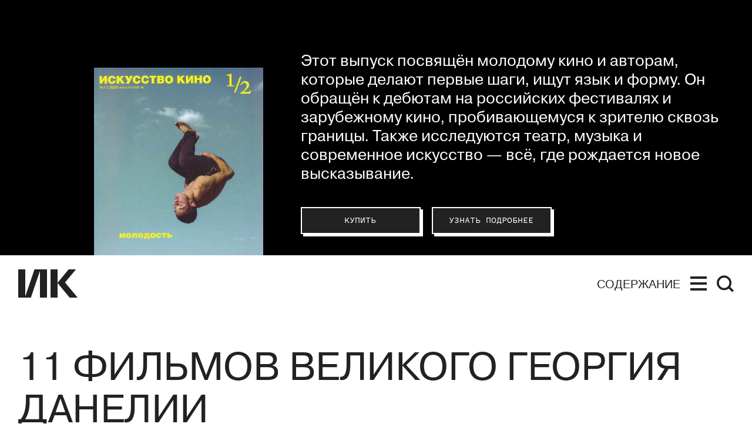

--- FILE ---
content_type: text/html; charset=utf-8
request_url: https://kinoart.ru/cards/11-filmov-velikogo-georgiya-danelii
body_size: 53905
content:
<!doctype html>
<html lang="ru_RU" itemscope="itemscope" itemtype="http://schema.org/WebSite">
	<head>
		
			<!-- Global site tag (gtag.js) - Google Analytics -->
<script async src="https://www.googletagmanager.com/gtag/js?id=UA-138331264-1"></script>
<script>
  window.dataLayer = window.dataLayer || [];
  function gtag(){dataLayer.push(arguments);}
  gtag('js', new Date());

  gtag('config', 'UA-138331264-1');
</script>

		
		<script src="https://yastatic.net/pcode/adfox/loader.js" crossorigin="anonymous"></script>


		<title>11 фильмов великого Георгия Данелии</title>
<meta charset="UTF-8" />
<meta name="viewport" content="width=device-width, maximum-scale=1, initial-scale=1, user-scalable=no" />
<meta http-equiv="X-UA-Compatible" content="IE=edge,chrome=1" />
<meta name="theme-color" content="#ffffff" />
<meta name="robots" content="index,follow" />
<meta name="keywords" content="искусство кино, искусство, кино, кинематограф, кинопроза, фильм" />
<meta name="description" content="С первой же полнометражной ленты журнал «Искусство кино» много писал об одном из самых значительных советских режиссеров Георгия Данелии, который ушел из жизни 4 апреля 2019 года. Лучшие авторы рассказывают об 11 его фильмах, начиная с дебютного «Сережи», продолжая картинами «Я шагаю по Москве», «Не горюй!», «Афоня», «Осенний марафон», «Слезы капали», «Кин-дза-дза!», «Паспорт», «Настя», и заканчивая работой середины 90-х «Орел и решка»." />

<meta itemprop="name" content="11 фильмов великого Георгия Данелии" />
<meta itemprop="description" content="С первой же полнометражной ленты журнал «Искусство кино» много писал об одном из самых значительных советских режиссеров Георгия Данелии, который ушел из жизни 4 апреля 2019 года. Лучшие авторы рассказывают об 11 его фильмах, начиная с дебютного «Сережи», продолжая картинами «Я шагаю по Москве», «Не горюй!», «Афоня», «Осенний марафон», «Слезы капали», «Кин-дза-дза!», «Паспорт», «Настя», и заканчивая работой середины 90-х «Орел и решка»." />
<meta itemprop="image" content="https://api.kinoart.ru/storage/sharing/post/543/sharing.png?timestamp=1554906617" />

<meta name="yandex-verification" content="4235b887baded61b" />
<meta name="google-site-verification" content="-xR2ZEowhkKtgYH16XfkFbFANQvxT1ngOlLv9aj4VF8" />

<meta name="twitter:card" content="summary_large_image" />
<meta name="twitter:site" content="" />
<meta name="twitter:creator" content="" />
<meta name="twitter:title" content="11 фильмов великого Георгия Данелии" />
<meta name="twitter:description" content="С первой же полнометражной ленты журнал «Искусство кино» много писал об одном из самых значительных советских режиссеров Георгия Данелии, который ушел из жизни 4 апреля 2019 года. Лучшие авторы рассказывают об 11 его фильмах, начиная с дебютного «Сережи», продолжая картинами «Я шагаю по Москве», «Не горюй!», «Афоня», «Осенний марафон», «Слезы капали», «Кин-дза-дза!», «Паспорт», «Настя», и заканчивая работой середины 90-х «Орел и решка»." />
<meta name="twitter:image" content="https://api.kinoart.ru/storage/sharing/post/543/sharing.png?timestamp=1554906617" />

<meta property="og:title" content="11 фильмов великого Георгия Данелии" />
<meta property="og:image" content="https://api.kinoart.ru/storage/sharing/post/543/sharing.png?timestamp=1554906617" />
<meta property="og:image:secure_url" content="https://api.kinoart.ru/storage/sharing/post/543/sharing.png?timestamp=1554906617" />
<meta property="og:image:type" content="image/png" />
<meta property="og:image:width" content="1200" />
<meta property="og:image:height" content="630" />
<meta property="og:image:alt" content="11 фильмов великого Георгия Данелии" />
<meta property="og:type" content="website" />
<meta property="og:url" content="https://kinoart.ru/cards/11-filmov-velikogo-georgiya-danelii" />
<meta property="og:description" content="С первой же полнометражной ленты журнал «Искусство кино» много писал об одном из самых значительных советских режиссеров Георгия Данелии, который ушел из жизни 4 апреля 2019 года. Лучшие авторы рассказывают об 11 его фильмах, начиная с дебютного «Сережи», продолжая картинами «Я шагаю по Москве», «Не горюй!», «Афоня», «Осенний марафон», «Слезы капали», «Кин-дза-дза!», «Паспорт», «Настя», и заканчивая работой середины 90-х «Орел и решка»." />
<meta property="og:site_name" content="Искусство кино" />
<meta property="og:locale" content="ru_RU" />
<meta property="fb:app_id" content="213118369604020" />
<meta name="msapplication-TileColor" content="#ffffff" />

		<link rel="apple-touch-icon" sizes="57x57" href="/public/favicon/apple-icon-57x57.png">
<link rel="apple-touch-icon" sizes="60x60" href="/public/favicon/apple-icon-60x60.png">
<link rel="apple-touch-icon" sizes="72x72" href="/public/favicon/apple-icon-72x72.png">
<link rel="apple-touch-icon" sizes="76x76" href="/public/favicon/apple-icon-76x76.png">
<link rel="apple-touch-icon" sizes="114x114" href="/public/favicon/apple-icon-114x114.png">
<link rel="apple-touch-icon" sizes="120x120" href="/public/favicon/apple-icon-120x120.png">
<link rel="apple-touch-icon" sizes="144x144" href="/public/favicon/apple-icon-144x144.png">
<link rel="apple-touch-icon" sizes="152x152" href="/public/favicon/apple-icon-152x152.png">
<link rel="apple-touch-icon" sizes="180x180" href="/public/favicon/apple-icon-180x180.png">
<link rel="icon" type="image/png" sizes="192x192"  href="/public/favicon/android-icon-192x192.png">
<link rel="icon" type="image/png" sizes="32x32" href="/public/favicon/favicon-32x32.png">
<link rel="icon" type="image/png" sizes="96x96" href="/public/favicon/favicon-96x96.png">
<link rel="icon" type="image/png" sizes="16x16" href="/public/favicon/favicon-16x16.png">
<link rel="manifest" href="/public/favicon/manifest.json">
<meta name="msapplication-TileColor" content="#ffffff">
<meta name="msapplication-TileImage" content="/public/favicon/ms-icon-144x144.png">
<meta name="theme-color" content="#ffffff">

		
			<meta name="pmail-verification" content="f022a12627e9e01ade59400457888db0">
			<script type="text/javascript">
!function(){var t=document.createElement("script");
t.type="text/javascript",t.async=!0,t.src="https://vk.com/js/api/openapi.js?160",t.onload=function(){VK.Retargeting.Init("VK-RTRG-332140-1vYF7"),VK.Retargeting.Hit()},document.head.appendChild(t)}();
</script>
<noscript>
<img src="https://vk.com/rtrg?p=VK-RTRG-332140-1vYF7" style="position:fixed; left:-999px;" alt=""/>
</noscript>

			<!-- Facebook Pixel Code -->
<script>
  !function(f,b,e,v,n,t,s)
  {if(f.fbq)return;n=f.fbq=function(){n.callMethod?
  n.callMethod.apply(n,arguments):n.queue.push(arguments)};
  if(!f._fbq)f._fbq=n;n.push=n;n.loaded=!0;n.version='2.0';
  n.queue=[];t=b.createElement(e);t.async=!0;
  t.src=v;s=b.getElementsByTagName(e)[0];
  s.parentNode.insertBefore(t,s)}(window, document,'script',
  'https://connect.facebook.net/en_US/fbevents.js');
  fbq('init', '2318634851727208');
  fbq('track', 'PageView');
</script>
<noscript><img height="1" width="1" style="display:none"
  src="https://www.facebook.com/tr?id=2318634851727208&ev=PageView&noscript=1"
/></noscript>
<!-- End Facebook Pixel Code -->

		
		
			<link rel="stylesheet" type="text/css" href="/public/assets/application-8cdd47f2f657f634bfda-app.optimize.css"/>
		
		<script type="text/javascript" src="/public/assets/modernizr.js" async="async"></script>

		<script type="text/javascript">
// https://tc39.github.io/ecma262/#sec-array.prototype.includes
if (!Array.prototype.includes) {
  Object.defineProperty(Array.prototype, 'includes', {
    value: function(searchElement, fromIndex) {

      if (this == null) {
        throw new TypeError('"this" is null or not defined');
      }

      // 1. Let O be ? ToObject(this value).
      var o = Object(this);

      // 2. Let len be ? ToLength(? Get(O, "length")).
      var len = o.length >>> 0;

      // 3. If len is 0, return false.
      if (len === 0) {
        return false;
      }

      // 4. Let n be ? ToInteger(fromIndex).
      //    (If fromIndex is undefined, this step produces the value 0.)
      var n = fromIndex | 0;

      // 5. If n ≥ 0, then
      //  a. Let k be n.
      // 6. Else n < 0,
      //  a. Let k be len + n.
      //  b. If k < 0, let k be 0.
      var k = Math.max(n >= 0 ? n : len - Math.abs(n), 0);

      function sameValueZero(x, y) {
        return x === y || (typeof x === 'number' && typeof y === 'number' && isNaN(x) && isNaN(y));
      }

      // 7. Repeat, while k < len
      while (k < len) {
        // a. Let elementK be the result of ? Get(O, ! ToString(k)).
        // b. If SameValueZero(searchElement, elementK) is true, return true.
        if (sameValueZero(o[k], searchElement)) {
          return true;
        }
        // c. Increase k by 1.
        k++;
      }

      // 8. Return false
      return false;
    }
  });
}
</script>

		<meta name="state" content="%7B%22common%22%3A%7B%22isMobile%22%3Afalse%2C%22isTablet%22%3Afalse%2C%22menu%22%3Afalse%2C%22theme%22%3A%22%22%2C%22header%22%3A%7B%22date%22%3Afalse%2C%22hideStatic%22%3Afalse%7D%2C%22search%22%3A%7B%22show%22%3Afalse%2C%22results%22%3A%5B%5D%7D%7D%2C%22settings%22%3A%7B%22contacts%22%3A%7B%22tel%22%3A%22%2B7%20(499)%20248-28-22%22%2C%22address%22%3A%22%D0%A0%D0%BE%D1%81%D1%81%D0%B8%D1%8F%2C%20119002%2C%20%D0%9C%D0%BE%D1%81%D0%BA%D0%B2%D0%B0%2C%20%D1%83%D0%BB.%20%D0%90%D1%80%D0%B1%D0%B0%D1%82%2C%20%D0%B4.%2035%20(%D0%A6%D0%B5%D0%BD%D1%82%D1%80%D0%B0%D0%BB%D1%8C%D0%BD%D1%8B%D0%B9%20%D0%94%D0%BE%D0%BC%20%D0%B0%D0%BA%D1%82%D0%B5%D1%80%D0%B0)%2C%20%D0%BA%D0%B0%D0%B1.%20655%22%2C%22editors_email%22%3A%22office%40kinoart.ru%22%2C%22ad_email%22%3A%22order.filmart%40yandex.ru%22%2C%22social_links%22%3A%5B%7B%22link%22%3A%22https%3A%2F%2Fvk.com%2Fkinoartmag%22%2C%22media%22%3A%22%D0%92%D0%9A%D0%BE%D0%BD%D1%82%D0%B0%D0%BA%D1%82%D0%B5%22%7D%2C%7B%22link%22%3A%22https%3A%2F%2Fwww.youtube.com%2Fchannel%2FUC9n7qz90ipRxjfHIeaDTIBQ%2F%22%2C%22media%22%3A%22YouTube%22%7D%2C%7B%22link%22%3A%22https%3A%2F%2Fzen.yandex.ru%2Fkinoart%22%2C%22media%22%3A%22%D0%AF%D0%BD%D0%B4%D0%B5%D0%BA%D1%81.%D0%94%D0%B7%D0%B5%D0%BD%22%7D%2C%7B%22link%22%3A%22https%3A%2F%2Ft.me%2Fkinoartru%22%2C%22media%22%3A%22Telegram%22%7D%5D%7D%2C%22editor_in_chief%22%3A%7B%22occupation%22%3A%22%D0%93%D0%BB%D0%B0%D0%B2%D0%BD%D1%8B%D0%B9%20%D1%80%D0%B5%D0%B4%D0%B0%D0%BA%D1%82%D0%BE%D1%80%22%2C%22name%22%3A%22%D0%9D%D0%B8%D0%BA%D0%B8%D1%82%D0%B0%20%D0%9A%D0%B0%D1%80%D1%86%D0%B5%D0%B2%22%2C%22desc%22%3A%22%22%2C%22image%22%3Anull%7D%2C%22editors%22%3A%5B%7B%22id%22%3A4%2C%22post%22%3Anull%2C%22name%22%3A%22%D0%97%D0%B0%D1%80%D0%B0%20%D0%90%D0%B1%D0%B4%D1%83%D0%BB%D0%BB%D0%B0%D0%B5%D0%B2%D0%B0%22%7D%2C%7B%22id%22%3A569%2C%22post%22%3Anull%2C%22name%22%3A%22%D0%9F%D0%B0%D0%B2%D0%B5%D0%BB%20%D0%91%D0%B0%D1%81%D0%B8%D0%BD%D1%81%D0%BA%D0%B8%D0%B9%22%7D%2C%7B%22id%22%3A12%2C%22post%22%3Anull%2C%22name%22%3A%22%D0%AE%D0%BB%D0%B8%D1%8F%20%D0%93%D1%83%D0%BB%D1%8F%D0%BD%22%7D%2C%7B%22id%22%3A56%2C%22post%22%3Anull%2C%22name%22%3A%22%D0%95%D0%B2%D0%B3%D0%B5%D0%BD%D0%B8%D0%B9%20%D0%93%D1%83%D1%81%D1%8F%D1%82%D0%B8%D0%BD%D1%81%D0%BA%D0%B8%D0%B9%22%7D%2C%7B%22id%22%3A588%2C%22post%22%3Anull%2C%22name%22%3A%22%D0%9E%D0%BB%D1%8C%D0%B3%D0%B0%20%D0%94%D0%B0%D0%B2%D1%8B%D0%B4%D0%BE%D0%B2%D0%B0%22%7D%2C%7B%22id%22%3A3%2C%22post%22%3A%22%D0%B2%20%D0%A0%D0%A4%20%D0%BE%D0%B1%D1%8A%D1%8F%D0%B2%D0%BB%D0%B5%D0%BD%20%E2%80%9C%D0%B8%D0%BD%D0%BE%D1%81%D1%82%D1%80%D0%B0%D0%BD%D0%BD%D1%8B%D0%BC%20%D0%B0%D0%B3%D0%B5%D0%BD%D1%82%D0%BE%D0%BC%E2%80%9D%22%2C%22name%22%3A%22%D0%90%D0%BD%D1%82%D0%BE%D0%BD%20%D0%94%D0%BE%D0%BB%D0%B8%D0%BD%20(%D0%9F%D1%80%D0%B8%D0%B7%D0%BD%D0%B0%D0%BD%20%D0%B8%D0%BD%D0%BE%D1%81%D1%82%D1%80%D0%B0%D0%BD%D0%BD%D1%8B%D0%BC%20%D0%B0%D0%B3%D0%B5%D0%BD%D1%82%D0%BE%D0%BC%20%D0%BD%D0%B0%20%D1%82%D0%B5%D1%80%D1%80%D0%B8%D1%82%D0%BE%D1%80%D0%B8%D0%B8%20%D0%A0%D0%A4)%20%22%7D%2C%7B%22id%22%3A591%2C%22post%22%3Anull%2C%22name%22%3A%22%D0%9A%D1%81%D0%B5%D0%BD%D0%B8%D1%8F%20%D0%98%D0%BB%D1%8C%D0%B8%D0%BD%D0%B0%22%7D%2C%7B%22id%22%3A229%2C%22post%22%3Anull%2C%22name%22%3A%22%D0%90%D0%BD%D0%B4%D1%80%D0%B5%D0%B9%20%D0%9A%D0%B0%D1%80%D1%82%D0%B0%D1%88%D0%BE%D0%B2%22%7D%2C%7B%22id%22%3A8%2C%22post%22%3Anull%2C%22name%22%3A%22%D0%9E%D0%BB%D1%8C%D0%B3%D0%B0%20%D0%9A%D0%B0%D1%81%D1%8C%D1%8F%D0%BD%D0%BE%D0%B2%D0%B0%22%7D%2C%7B%22id%22%3A589%2C%22post%22%3Anull%2C%22name%22%3A%22%D0%98%D0%BD%D0%BD%D0%B0%20%20%D0%9A%D1%83%D1%88%D0%BD%D0%B0%D1%80%D0%B5%D0%B2%D0%B0%22%7D%2C%7B%22id%22%3A59%2C%22post%22%3Anull%2C%22name%22%3A%22%D0%A1%D1%82%D0%B0%D0%BD%D0%B8%D1%81%D0%BB%D0%B0%D0%B2%20%D0%9B%D1%83%D0%B3%D0%BE%D0%B2%D0%BE%D0%B9%22%7D%2C%7B%22id%22%3A6%2C%22post%22%3Anull%2C%22name%22%3A%22%D0%95%D0%B2%D0%B3%D0%B5%D0%BD%D0%B8%D0%B9%20%D0%9C%D0%B0%D0%B9%D0%B7%D0%B5%D0%BB%D1%8C%22%7D%2C%7B%22id%22%3A54%2C%22post%22%3Anull%2C%22name%22%3A%22%D0%95%D0%B3%D0%BE%D1%80%20%D0%9C%D0%BE%D1%81%D0%BA%D0%B2%D0%B8%D1%82%D0%B8%D0%BD%22%7D%2C%7B%22id%22%3A29%2C%22post%22%3Anull%2C%22name%22%3A%22%D0%90%D0%BD%D0%B4%D1%80%D0%B5%D0%B9%20%D0%9F%D0%BB%D0%B0%D1%85%D0%BE%D0%B2%22%7D%2C%7B%22id%22%3A620%2C%22post%22%3Anull%2C%22name%22%3A%22%D0%97%D0%B8%D0%BD%D0%B0%D0%B8%D0%B4%D0%B0%20%D0%9F%D1%80%D0%BE%D0%BD%D1%87%D0%B5%D0%BD%D0%BA%D0%BE%20(%D0%9F%D1%80%D0%B8%D0%B7%D0%BD%D0%B0%D0%BD%D0%B0%20%D0%B8%D0%BD%D0%BE%D1%81%D1%82%D1%80%D0%B0%D0%BD%D0%BD%D1%8B%D0%BC%20%D0%B0%D0%B3%D0%B5%D0%BD%D1%82%D0%BE%D0%BC%20%D0%BD%D0%B0%20%D1%82%D0%B5%D1%80%D1%80%D0%B8%D1%82%D0%BE%D1%80%D0%B8%D0%B8%20%D0%A0%D0%A4)%20%22%7D%2C%7B%22id%22%3A47%2C%22post%22%3Anull%2C%22name%22%3A%22%D0%9C%D0%B0%D0%BA%D1%81%D0%B8%D0%BC%20%D0%A1%D0%B5%D0%BC%D0%B5%D0%BD%D0%BE%D0%B2%22%7D%2C%7B%22id%22%3A35%2C%22post%22%3Anull%2C%22name%22%3A%22%D0%95%D0%BB%D0%B5%D0%BD%D0%B0%20%D0%A1%D0%BC%D0%BE%D0%BB%D0%B8%D0%BD%D0%B0%22%7D%2C%7B%22id%22%3A32%2C%22post%22%3Anull%2C%22name%22%3A%22%D0%95%D0%BB%D0%B5%D0%BD%D0%B0%20%D0%A1%D1%82%D0%B8%D1%88%D0%BE%D0%B2%D0%B0%22%7D%2C%7B%22id%22%3A11%2C%22post%22%3Anull%2C%22name%22%3A%22%D0%90%D0%BB%D0%B8%D1%81%D0%B0%20%D0%A2%D0%B0%D1%91%D0%B6%D0%BD%D0%B0%D1%8F%22%7D%2C%7B%22id%22%3A10%2C%22post%22%3Anull%2C%22name%22%3A%22%D0%90%D0%BB%D0%B5%D0%BA%D1%81%D0%B5%D0%B9%20%D0%A4%D0%B8%D0%BB%D0%B8%D0%BF%D0%BF%D0%BE%D0%B2%22%7D%2C%7B%22id%22%3A16%2C%22post%22%3Anull%2C%22name%22%3A%22%D0%92%D0%B5%D1%80%D0%BE%D0%BD%D0%B8%D0%BA%D0%B0%20%D0%A5%D0%BB%D0%B5%D0%B1%D0%BD%D0%B8%D0%BA%D0%BE%D0%B2%D0%B0%22%7D%2C%7B%22id%22%3A7%2C%22post%22%3Anull%2C%22name%22%3A%22%D0%9D%D0%B8%D0%BD%D0%B0%20%D0%A6%D1%8B%D1%80%D0%BA%D1%83%D0%BD%22%7D%5D%2C%22subscribe%22%3A%7B%22image%22%3A%22https%3A%2F%2Fapi.kinoart.ru%2Fstorage%2Fissue%2F84%2Fcover-25e7ff53c9c5ca78e73db06c6d57d016.jpg%22%2C%22text%22%3A%22%D0%AD%D1%82%D0%BE%D1%82%20%D0%B2%D1%8B%D0%BF%D1%83%D1%81%D0%BA%20%D0%BF%D0%BE%D1%81%D0%B2%D1%8F%D1%89%D1%91%D0%BD%20%D0%BC%D0%BE%D0%BB%D0%BE%D0%B4%D0%BE%D0%BC%D1%83%20%D0%BA%D0%B8%D0%BD%D0%BE%20%D0%B8%20%D0%B0%D0%B2%D1%82%D0%BE%D1%80%D0%B0%D0%BC%2C%20%D0%BA%D0%BE%D1%82%D0%BE%D1%80%D1%8B%D0%B5%20%D0%B4%D0%B5%D0%BB%D0%B0%D1%8E%D1%82%20%D0%BF%D0%B5%D1%80%D0%B2%D1%8B%D0%B5%20%D1%88%D0%B0%D0%B3%D0%B8%2C%20%D0%B8%D1%89%D1%83%D1%82%20%D1%8F%D0%B7%D1%8B%D0%BA%20%D0%B8%20%D1%84%D0%BE%D1%80%D0%BC%D1%83.%20%D0%9E%D0%BD%20%D0%BE%D0%B1%D1%80%D0%B0%D1%89%D1%91%D0%BD%20%D0%BA%20%D0%B4%D0%B5%D0%B1%D1%8E%D1%82%D0%B0%D0%BC%20%D0%BD%D0%B0%20%D1%80%D0%BE%D1%81%D1%81%D0%B8%D0%B9%D1%81%D0%BA%D0%B8%D1%85%20%D1%84%D0%B5%D1%81%D1%82%D0%B8%D0%B2%D0%B0%D0%BB%D1%8F%D1%85%20%D0%B8%20%D0%B7%D0%B0%D1%80%D1%83%D0%B1%D0%B5%D0%B6%D0%BD%D0%BE%D0%BC%D1%83%20%D0%BA%D0%B8%D0%BD%D0%BE%2C%20%D0%BF%D1%80%D0%BE%D0%B1%D0%B8%D0%B2%D0%B0%D1%8E%D1%89%D0%B5%D0%BC%D1%83%D1%81%D1%8F%20%D0%BA%20%D0%B7%D1%80%D0%B8%D1%82%D0%B5%D0%BB%D1%8E%20%D1%81%D0%BA%D0%B2%D0%BE%D0%B7%D1%8C%20%D0%B3%D1%80%D0%B0%D0%BD%D0%B8%D1%86%D1%8B.%20%D0%A2%D0%B0%D0%BA%D0%B6%D0%B5%20%D0%B8%D1%81%D1%81%D0%BB%D0%B5%D0%B4%D1%83%D1%8E%D1%82%D1%81%D1%8F%20%D1%82%D0%B5%D0%B0%D1%82%D1%80%2C%20%D0%BC%D1%83%D0%B7%D1%8B%D0%BA%D0%B0%20%D0%B8%20%D1%81%D0%BE%D0%B2%D1%80%D0%B5%D0%BC%D0%B5%D0%BD%D0%BD%D0%BE%D0%B5%20%D0%B8%D1%81%D0%BA%D1%83%D1%81%D1%81%D1%82%D0%B2%D0%BE%20%E2%80%94%20%D0%B2%D1%81%D1%91%2C%20%D0%B3%D0%B4%D0%B5%20%D1%80%D0%BE%D0%B6%D0%B4%D0%B0%D0%B5%D1%82%D1%81%D1%8F%20%D0%BD%D0%BE%D0%B2%D0%BE%D0%B5%20%D0%B2%D1%8B%D1%81%D0%BA%D0%B0%D0%B7%D1%8B%D0%B2%D0%B0%D0%BD%D0%B8%D0%B5.%5Cn%22%2C%22subscribe_button%22%3A%7B%22link%22%3A%22https%3A%2F%2Fkinoart.ru%2Fshowcase%22%2C%22text%22%3A%22%D0%9A%D1%83%D0%BF%D0%B8%D1%82%D1%8C%22%7D%2C%22info_button%22%3A%7B%22link%22%3A%22%2Fissues%22%2C%22text%22%3A%22%D0%A3%D0%B7%D0%BD%D0%B0%D1%82%D1%8C%20%D0%BF%D0%BE%D0%B4%D1%80%D0%BE%D0%B1%D0%BD%D0%B5%D0%B5%22%2C%22short_text%22%3A%22%D0%9F%D0%BE%D0%B4%D1%80%D0%BE%D0%B1%D0%BD%D0%B5%D0%B5%22%7D%7D%2C%22show_top_banner%22%3Afalse%2C%22share%22%3A%7B%22title%22%3A%22%D0%98%D1%81%D0%BA%D1%83%D1%81%D1%81%D1%82%D0%B2%D0%BE%20%D0%BA%D0%B8%D0%BD%D0%BE%22%2C%22description%22%3A%22%D0%9C%D0%BE%D0%BB%D0%BE%D0%B4%D0%BE%D0%B9%20%D1%81%D0%B0%D0%B9%D1%82%20%D1%81%D1%82%D0%B0%D1%80%D0%B5%D0%B9%D1%88%D0%B5%D0%B3%D0%BE%20%D0%B2%20%D0%95%D0%B2%D1%80%D0%BE%D0%BF%D0%B5%20%D0%B6%D1%83%D1%80%D0%BD%D0%B0%D0%BB%D0%B0%20%D0%BE%20%D0%BA%D0%B8%D0%BD%D0%BE%3A%20%D1%80%D0%B5%D1%86%D0%B5%D0%BD%D0%B7%D0%B8%D0%B8%2C%20%D0%B0%D0%BD%D0%B0%D0%BB%D0%B8%D1%82%D0%B8%D0%BA%D0%B0%2C%20%D0%BA%D0%B0%D1%80%D1%82%D0%BE%D1%87%D0%BA%D0%B8%2C%20%D0%BB%D0%B5%D0%BA%D1%86%D0%B8%D0%B8%22%2C%22image%22%3A%22https%3A%2F%2Fapi.kinoart.ru%2Fshare_img.png%22%2C%22keywords%22%3A%22%D0%B8%D1%81%D0%BA%D1%83%D1%81%D1%81%D1%82%D0%B2%D0%BE%20%D0%BA%D0%B8%D0%BD%D0%BE%2C%20%D0%B8%D1%81%D0%BA%D1%83%D1%81%D1%81%D1%82%D0%B2%D0%BE%2C%20%D0%BA%D0%B8%D0%BD%D0%BE%2C%20%D0%BA%D0%B8%D0%BD%D0%B5%D0%BC%D0%B0%D1%82%D0%BE%D0%B3%D1%80%D0%B0%D1%84%2C%20%D0%BA%D0%B8%D0%BD%D0%BE%D0%BF%D1%80%D0%BE%D0%B7%D0%B0%2C%20%D1%84%D0%B8%D0%BB%D1%8C%D0%BC%22%7D%2C%22wide_ad%22%3A%7B%22image%22%3A%22https%3A%2F%2Fapi.kinoart.ru%2Fstorage%2Fad%2F5%2Fimage-33a8f5d59be826b11c1e94ca31ab2249.jpg%22%2C%22link%22%3A%22https%3A%2F%2Fwww.afisha.ru%2Fmovie%2Fnovaya-volna-1000804%2F08-11-2025%2F%22%2C%22kind%22%3Anull%7D%2C%22wide_ads%22%3A%5B%7B%22image%22%3A%22https%3A%2F%2Fapi.kinoart.ru%2Fstorage%2Fad%2F5%2Fimage-33a8f5d59be826b11c1e94ca31ab2249.jpg%22%2C%22link%22%3A%22https%3A%2F%2Fwww.afisha.ru%2Fmovie%2Fnovaya-volna-1000804%2F08-11-2025%2F%22%2C%22kind%22%3Anull%7D%5D%2C%22settings%22%3A%7B%7D%7D%2C%22seo%22%3A%7B%22description%22%3A%22%D0%A1%20%D0%BF%D0%B5%D1%80%D0%B2%D0%BE%D0%B9%20%D0%B6%D0%B5%20%D0%BF%D0%BE%D0%BB%D0%BD%D0%BE%D0%BC%D0%B5%D1%82%D1%80%D0%B0%D0%B6%D0%BD%D0%BE%D0%B9%20%D0%BB%D0%B5%D0%BD%D1%82%D1%8B%20%D0%B6%D1%83%D1%80%D0%BD%D0%B0%D0%BB%20%C2%AB%D0%98%D1%81%D0%BA%D1%83%D1%81%D1%81%D1%82%D0%B2%D0%BE%20%D0%BA%D0%B8%D0%BD%D0%BE%C2%BB%20%D0%BC%D0%BD%D0%BE%D0%B3%D0%BE%20%D0%BF%D0%B8%D1%81%D0%B0%D0%BB%20%D0%BE%D0%B1%20%D0%BE%D0%B4%D0%BD%D0%BE%D0%BC%20%D0%B8%D0%B7%20%D1%81%D0%B0%D0%BC%D1%8B%D1%85%20%D0%B7%D0%BD%D0%B0%D1%87%D0%B8%D1%82%D0%B5%D0%BB%D1%8C%D0%BD%D1%8B%D1%85%20%D1%81%D0%BE%D0%B2%D0%B5%D1%82%D1%81%D0%BA%D0%B8%D1%85%20%D1%80%D0%B5%D0%B6%D0%B8%D1%81%D1%81%D0%B5%D1%80%D0%BE%D0%B2%20%D0%93%D0%B5%D0%BE%D1%80%D0%B3%D0%B8%D1%8F%20%D0%94%D0%B0%D0%BD%D0%B5%D0%BB%D0%B8%D0%B8%2C%20%D0%BA%D0%BE%D1%82%D0%BE%D1%80%D1%8B%D0%B9%20%D1%83%D1%88%D0%B5%D0%BB%20%D0%B8%D0%B7%20%D0%B6%D0%B8%D0%B7%D0%BD%D0%B8%204%20%D0%B0%D0%BF%D1%80%D0%B5%D0%BB%D1%8F%202019%20%D0%B3%D0%BE%D0%B4%D0%B0.%20%D0%9B%D1%83%D1%87%D1%88%D0%B8%D0%B5%20%D0%B0%D0%B2%D1%82%D0%BE%D1%80%D1%8B%20%D1%80%D0%B0%D1%81%D1%81%D0%BA%D0%B0%D0%B7%D1%8B%D0%B2%D0%B0%D1%8E%D1%82%20%D0%BE%D0%B1%2011%20%D0%B5%D0%B3%D0%BE%20%D1%84%D0%B8%D0%BB%D1%8C%D0%BC%D0%B0%D1%85%2C%20%D0%BD%D0%B0%D1%87%D0%B8%D0%BD%D0%B0%D1%8F%20%D1%81%20%D0%B4%D0%B5%D0%B1%D1%8E%D1%82%D0%BD%D0%BE%D0%B3%D0%BE%20%C2%AB%D0%A1%D0%B5%D1%80%D0%B5%D0%B6%D0%B8%C2%BB%2C%20%D0%BF%D1%80%D0%BE%D0%B4%D0%BE%D0%BB%D0%B6%D0%B0%D1%8F%20%D0%BA%D0%B0%D1%80%D1%82%D0%B8%D0%BD%D0%B0%D0%BC%D0%B8%20%C2%AB%D0%AF%20%D1%88%D0%B0%D0%B3%D0%B0%D1%8E%20%D0%BF%D0%BE%20%D0%9C%D0%BE%D1%81%D0%BA%D0%B2%D0%B5%C2%BB%2C%20%C2%AB%D0%9D%D0%B5%20%D0%B3%D0%BE%D1%80%D1%8E%D0%B9!%C2%BB%2C%20%C2%AB%D0%90%D1%84%D0%BE%D0%BD%D1%8F%C2%BB%2C%20%C2%AB%D0%9E%D1%81%D0%B5%D0%BD%D0%BD%D0%B8%D0%B9%20%D0%BC%D0%B0%D1%80%D0%B0%D1%84%D0%BE%D0%BD%C2%BB%2C%20%C2%AB%D0%A1%D0%BB%D0%B5%D0%B7%D1%8B%20%D0%BA%D0%B0%D0%BF%D0%B0%D0%BB%D0%B8%C2%BB%2C%20%C2%AB%D0%9A%D0%B8%D0%BD-%D0%B4%D0%B7%D0%B0-%D0%B4%D0%B7%D0%B0!%C2%BB%2C%20%C2%AB%D0%9F%D0%B0%D1%81%D0%BF%D0%BE%D1%80%D1%82%C2%BB%2C%20%C2%AB%D0%9D%D0%B0%D1%81%D1%82%D1%8F%C2%BB%2C%20%D0%B8%20%D0%B7%D0%B0%D0%BA%D0%B0%D0%BD%D1%87%D0%B8%D0%B2%D0%B0%D1%8F%20%D1%80%D0%B0%D0%B1%D0%BE%D1%82%D0%BE%D0%B9%20%D1%81%D0%B5%D1%80%D0%B5%D0%B4%D0%B8%D0%BD%D1%8B%2090-%D1%85%20%C2%AB%D0%9E%D1%80%D0%B5%D0%BB%20%D0%B8%20%D1%80%D0%B5%D1%88%D0%BA%D0%B0%C2%BB.%22%2C%22image%22%3A%22https%3A%2F%2Fapi.kinoart.ru%2Fstorage%2Fsharing%2Fpost%2F543%2Fsharing.png%3Ftimestamp%3D1554906617%22%7D%2C%22popups%22%3A%7B%22show%22%3Afalse%2C%22options%22%3A%7B%7D%7D%2C%22about%22%3A%7B%7D%2C%22showcase%22%3A%7B%7D%2C%22search%22%3A%7B%22previousRequest%22%3A%7B%7D%2C%22found%22%3A%7B%22count%22%3A%22%22%2C%22items%22%3A%5B%5D%2C%22author%22%3A%7B%7D%7D%7D%2C%22home%22%3A%7B%22pending%22%3Afalse%2C%22data%22%3A%7B%7D%7D%2C%22articles%22%3A%7B%22pending%22%3Afalse%2C%22categories%22%3A%7B%22card%22%3A%7B%2211-filmov-velikogo-georgiya-danelii%22%3A%7B%22post%22%3A%7B%22id%22%3A543%2C%22date_from%22%3A%222019-04-04T14%3A33%3A19.084Z%22%2C%22title%22%3A%2211%20%D1%84%D0%B8%D0%BB%D1%8C%D0%BC%D0%BE%D0%B2%20%D0%B2%D0%B5%D0%BB%D0%B8%D0%BA%D0%BE%D0%B3%D0%BE%20%D0%93%D0%B5%D0%BE%D1%80%D0%B3%D0%B8%D1%8F%20%D0%94%D0%B0%D0%BD%D0%B5%D0%BB%D0%B8%D0%B8%22%2C%22detail_picture%22%3A%22https%3A%2F%2Fapi.kinoart.ru%2Fstorage%2Fpost%2F543%2Fregular_detail_picture-87a4655f060ae43080173134966f91c7.jpg%22%2C%22detail_picture_caption%22%3A%22%D0%93%D0%B5%D0%BE%D1%80%D0%B3%D0%B8%D0%B9%20%D0%94%D0%B0%D0%BD%D0%B5%D0%BB%D0%B8%D1%8F%20%D0%BD%D0%B0%20%D1%81%D1%8A%D0%B5%D0%BC%D0%BA%D0%B0%D1%85%22%2C%22lead%22%3A%22%3Cp%3E%D0%A1%20%D0%BF%D0%B5%D1%80%D0%B2%D0%BE%D0%B9%20%D0%B6%D0%B5%20%D0%BF%D0%BE%D0%BB%D0%BD%D0%BE%D0%BC%D0%B5%D1%82%D1%80%D0%B0%D0%B6%D0%BD%D0%BE%D0%B9%20%D0%BB%D0%B5%D0%BD%D1%82%D1%8B%20%D0%B6%D1%83%D1%80%D0%BD%D0%B0%D0%BB%20%C2%AB%D0%98%D1%81%D0%BA%D1%83%D1%81%D1%81%D1%82%D0%B2%D0%BE%20%D0%BA%D0%B8%D0%BD%D0%BE%C2%BB%20%D0%BC%D0%BD%D0%BE%D0%B3%D0%BE%20%D0%BF%D0%B8%D1%81%D0%B0%D0%BB%20%D0%BE%D0%B1%20%D0%BE%D0%B4%D0%BD%D0%BE%D0%BC%20%D0%B8%D0%B7%20%D1%81%D0%B0%D0%BC%D1%8B%D1%85%20%D0%B7%D0%BD%D0%B0%D1%87%D0%B8%D1%82%D0%B5%D0%BB%D1%8C%D0%BD%D1%8B%D1%85%20%D1%81%D0%BE%D0%B2%D0%B5%D1%82%D1%81%D0%BA%D0%B8%D1%85%20%D1%80%D0%B5%D0%B6%D0%B8%D1%81%D1%81%D0%B5%D1%80%D0%BE%D0%B2%20%D0%93%D0%B5%D0%BE%D1%80%D0%B3%D0%B8%D1%8F%20%D0%94%D0%B0%D0%BD%D0%B5%D0%BB%D0%B8%D0%B8%2C%20%D0%BA%D0%BE%D1%82%D0%BE%D1%80%D1%8B%D0%B9%20%3Ca%20href%3D%5C%22https%3A%2F%2Fkinoart.ru%2Fnews%2Fumer-rezhisser-georgiy-daneliya%5C%22%20target%3D%5C%22_blank%5C%22%3E%D1%83%D1%88%D0%B5%D0%BB%20%D0%B8%D0%B7%20%D0%B6%D0%B8%D0%B7%D0%BD%D0%B8%3C%2Fa%3E%204%20%D0%B0%D0%BF%D1%80%D0%B5%D0%BB%D1%8F%202019%20%D0%B3%D0%BE%D0%B4%D0%B0.%20%D0%9B%D1%83%D1%87%D1%88%D0%B8%D0%B5%20%D0%B0%D0%B2%D1%82%D0%BE%D1%80%D1%8B%20%D1%80%D0%B0%D1%81%D1%81%D0%BA%D0%B0%D0%B7%D1%8B%D0%B2%D0%B0%D1%8E%D1%82%20%D0%BE%D0%B1%2011%20%D0%B5%D0%B3%D0%BE%20%D1%84%D0%B8%D0%BB%D1%8C%D0%BC%D0%B0%D1%85%2C%20%D0%BD%D0%B0%D1%87%D0%B8%D0%BD%D0%B0%D1%8F%20%D1%81%20%D0%B4%D0%B5%D0%B1%D1%8E%D1%82%D0%BD%D0%BE%D0%B3%D0%BE%20%C2%AB%D0%A1%D0%B5%D1%80%D0%B5%D0%B6%D0%B8%C2%BB%2C%20%D0%BF%D1%80%D0%BE%D0%B4%D0%BE%D0%BB%D0%B6%D0%B0%D1%8F%20%D0%BA%D0%B0%D1%80%D1%82%D0%B8%D0%BD%D0%B0%D0%BC%D0%B8%20%C2%AB%D0%AF%20%D1%88%D0%B0%D0%B3%D0%B0%D1%8E%20%D0%BF%D0%BE%20%D0%9C%D0%BE%D1%81%D0%BA%D0%B2%D0%B5%C2%BB%2C%20%C2%AB%D0%9D%D0%B5%20%D0%B3%D0%BE%D1%80%D1%8E%D0%B9!%C2%BB%2C%20%C2%AB%D0%90%D1%84%D0%BE%D0%BD%D1%8F%C2%BB%2C%20%C2%AB%D0%9E%D1%81%D0%B5%D0%BD%D0%BD%D0%B8%D0%B9%20%D0%BC%D0%B0%D1%80%D0%B0%D1%84%D0%BE%D0%BD%C2%BB%2C%20%C2%AB%D0%A1%D0%BB%D0%B5%D0%B7%D1%8B%20%D0%BA%D0%B0%D0%BF%D0%B0%D0%BB%D0%B8%C2%BB%2C%20%C2%AB%D0%9A%D0%B8%D0%BD-%D0%B4%D0%B7%D0%B0-%D0%B4%D0%B7%D0%B0!%C2%BB%2C%20%C2%AB%D0%9F%D0%B0%D1%81%D0%BF%D0%BE%D1%80%D1%82%C2%BB%2C%20%C2%AB%D0%9D%D0%B0%D1%81%D1%82%D1%8F%C2%BB%2C%20%D0%B8%20%D0%B7%D0%B0%D0%BA%D0%B0%D0%BD%D1%87%D0%B8%D0%B2%D0%B0%D1%8F%20%D1%80%D0%B0%D0%B1%D0%BE%D1%82%D0%BE%D0%B9%20%D1%81%D0%B5%D1%80%D0%B5%D0%B4%D0%B8%D0%BD%D1%8B%2090-%D1%85%20%C2%AB%D0%9E%D1%80%D0%B5%D0%BB%20%D0%B8%20%D1%80%D0%B5%D1%88%D0%BA%D0%B0%C2%BB.%3C%2Fp%3E%22%2C%22preview_picture%22%3A%22https%3A%2F%2Fapi.kinoart.ru%2Fstorage%2Fpost%2F543%2Fregular_preview_picture-87a4655f060ae43080173134966f91c7.jpg%22%2C%22content%22%3A%5B%7B%22data%22%3A%7B%22title%22%3A%22%C2%AB%D0%A1%D0%B5%D1%80%D0%B5%D0%B6%D0%B0%C2%BB%20(1960)%22%2C%22content%22%3A%5B%7B%22type%22%3A%22image%22%2C%22data%22%3A%7B%22image%22%3A%22https%3A%2F%2Fapi.kinoart.ru%2Fstorage%2Fpost%2Fblock%2Fimage%2F939%2Fregular_image-e1b59e1af61df23eb535e4604071b55c.jpg%22%2C%22caption%22%3A%22%C2%AB%D0%A1%D0%B5%D1%80%D0%B5%D0%B6%D0%B0%C2%BB%20(1960)%22%7D%7D%2C%7B%22type%22%3A%22html%22%2C%22data%22%3A%7B%22content%22%3A%22%3Cp%3E%D0%96%D0%B8%D0%B2%D0%B5%D1%82%20%D0%BD%D0%B0%20%D1%81%D0%B2%D0%B5%D1%82%D0%B5%20%D0%BC%D0%B0%D0%BB%D1%8C%D1%87%D0%B8%D0%BA.%20%D0%9C%D0%B0%D0%BB%D0%B5%D0%BD%D1%8C%D0%BA%D0%B8%D0%B9.%20%D0%9E%D1%87%D0%B5%D0%BD%D1%8C%20%D0%BC%D0%B0%D0%BB%D0%B5%D0%BD%D1%8C%D0%BA%D0%B8%D0%B9.%20%D0%A3%20%D0%BD%D0%B5%D0%B3%D0%BE%20%D0%BD%D0%B5%D0%BC%D0%B0%D0%BB%D1%8B%D0%B5%20%D1%82%D1%80%D1%83%D0%B4%D0%BD%D0%BE%D1%81%D1%82%D0%B8%20%D1%81%D1%83%D1%89%D0%B5%D1%81%D1%82%D0%B2%D0%BE%D0%B2%D0%B0%D0%BD%D0%B8%D1%8F%3A%20%D0%BF%D0%B5%D1%82%D1%83%D1%85%D0%B8%20%D0%BA%D0%BB%D1%8E%D1%8E%D1%82%D1%81%D1%8F%2C%20%D0%BA%D0%BE%D1%88%D0%BA%D0%B8%20%D1%86%D0%B0%D1%80%D0%B0%D0%BF%D0%B0%D1%8E%D1%82%D1%81%D1%8F%2C%20%D0%BA%D1%80%D0%B0%D0%BF%D0%B8%D0%B2%D0%B0%20%D0%B6%D0%B6%D0%B5%D1%82%D1%81%D1%8F%2C%20%D0%BC%D0%B0%D0%BB%D1%8C%D1%87%D0%B8%D1%88%D0%BA%D0%B8%20%D0%B4%D0%B5%D1%80%D1%83%D1%82%D1%81%D1%8F%2C%20%D0%B7%D0%B5%D0%BC%D0%BB%D1%8F%20%D1%81%D1%80%D1%8B%D0%B2%D0%B0%D0%B5%D1%82%20%D0%BA%D0%BE%D0%B6%D1%83%20%D1%81%20%D0%BA%D0%BE%D0%BB%D0%B5%D0%BD%2C%20%D0%BA%D0%BE%D0%B3%D0%B4%D0%B0%20%D0%BF%D0%B0%D0%B4%D0%B0%D0%B5%D1%88%D1%8C...%20%D0%A3%20%D0%BD%D0%B5%D0%B3%D0%BE%20%D0%BC%D0%B0%D1%81%D1%81%D0%B0%20%D0%B7%D0%B0%D0%B1%D0%BE%D1%82%2C%20%D0%BE%D1%82%20%D0%BA%D0%BE%D1%82%D0%BE%D1%80%D1%8B%D1%85%20%D0%BD%D0%B5%20%D0%BE%D1%82%D0%BC%D0%B0%D1%85%D0%BD%D0%B5%D1%88%D1%8C%D1%81%D1%8F%3A%20%D0%B2%D0%BE%D1%82%20%D0%B5%D1%81%D0%BB%D0%B8%20%D0%B2%D0%B7%D1%80%D0%BE%D1%81%D0%BB%D1%8B%D0%B9%20%D0%B4%D1%8F%D0%B4%D1%8F%20%D0%B3%D0%BB%D1%83%D0%BF%D1%8B%D0%B9%20%E2%80%94%20%D0%BC%D0%BE%D0%B6%D0%BD%D0%BE%20%D1%81%D0%BA%D0%B0%D0%B7%D0%B0%D1%82%D1%8C%20%D0%B5%D0%BC%D1%83%20%C2%AB%D0%B4%D1%83%D1%80%D0%B0%D0%BA%C2%BB%3F%20%D0%98%20%D0%BA%D0%B0%D0%BA%20%D0%B1%D1%8B%D1%82%D1%8C%2C%20%D0%BA%D0%BE%D0%B3%D0%B4%D0%B0%20%D0%BC%D0%B0%D0%BC%D0%B0%20%D0%B6%D0%B5%D0%BD%D0%B8%D0%BB%D0%B0%D1%81%D1%8C%20%D0%B8%20%D1%83%20%D0%BD%D0%B0%D1%81%20%D0%BD%D0%BE%D0%B2%D1%8B%D0%B9%20%D0%BF%D0%B0%D0%BF%D0%B0%3F%20%D0%90%20%D1%87%D1%82%D0%BE%20%D1%82%D0%B0%D0%BA%D0%BE%D0%B5%20%D0%BC%D0%BE%D1%80%D0%B5%3F%20%D0%9F%D0%BE%D1%87%D0%B5%D0%BC%D1%83%20%C2%AB%D0%BC%D0%BE%D1%80%D0%B5%20%E2%80%94%20%D1%8D%D1%82%D0%BE%20%D0%BF%D1%80%D0%B5%D0%BA%D1%80%D0%B0%D1%81%D0%BD%D0%BE%C2%BB%3F%20%D0%90%20%D0%B2%20%D0%B2%D0%BE%D1%81%D0%BA%D1%80%D0%B5%D1%81%D0%B5%D0%BD%D1%8C%D0%B5%20%D0%B5%D0%BC%D1%83%20%D0%BF%D0%BE%D0%B9%D0%B4%D1%83%D1%82%20%D0%B8%20%D0%BA%D1%83%D0%BF%D1%8F%D1%82%20%D0%B2%D0%B5%D0%BB%D0%BE%D1%81%D0%B8%D0%BF%D0%B5%D0%B4...%20%D0%90%20%D0%B5%D1%81%D0%BB%D0%B8%20%D0%B4%D0%B5%D0%BB%D0%B0%D1%82%D1%8C%20%D1%82%D0%B0%D1%82%D1%83%D0%B8%D1%80%D0%BE%D0%B2%D0%BA%D1%83%2C%20%D1%82%D0%BE%20%D0%B1%D1%83%D0%BA%D0%B2%D0%B0%20%C2%AB%D1%81%D1%8B%C2%BB%20%D0%BD%D0%B0%D0%BA%D0%B0%D0%BB%D1%8B%D0%B2%D0%B0%D0%B5%D1%82%D1%81%D1%8F%20%D0%B1%D1%8B%D1%81%D1%82%D1%80%D0%B5%D0%B5%2C%20%D1%87%D0%B5%D0%BC%20%D0%B1%D1%83%D0%BA%D0%B2%D0%B0%20%C2%AB%D1%88%D1%8B%C2%BB%2C%20%D0%BA%D0%BE%D1%82%D0%BE%D1%80%D0%B0%D1%8F%20%D1%83%20%D0%A8%D1%83%D1%80%D0%B8%D0%BA%D0%B0...%20%D0%90%20%D0%B2%D1%8B%20%D0%B7%D0%BD%D0%B0%D0%B5%D1%82%D0%B5%2C%20%D1%87%D1%82%D0%BE%20%D1%82%D0%B0%D0%BA%D0%BE%D0%B5%20%D1%81%D0%B0%D0%BC%D0%BE%D0%B5%20%D0%B1%D0%BE%D0%BB%D1%8C%D1%88%D0%BE%D0%B5%20%D1%81%D1%87%D0%B0%D1%81%D1%82%D1%8C%D0%B5%3F%20%D0%AD%D1%82%D0%BE%20%D0%BA%D0%BE%D0%B3%D0%B4%D0%B0%20%D0%BC%D1%8B%20%D0%B2%D1%81%D0%B5%20%D0%B5%D0%B4%D0%B5%D0%BC%20%D0%B2%20%D0%A5%D0%BE%D0%BB%D0%BC%D0%BE%D0%B3%D0%BE%D1%80%D1%8B!%3C%2Fp%3E%3Cp%3E%D0%98%20%D0%B2%D0%BE%D1%82%20%D0%BE%D0%BD%20%D0%B6%D0%B8%D0%BB%2C%20%D0%B6%D0%B8%D0%BB%2C%20%D0%B4%D0%B0%20%D0%B8%20%D0%BF%D1%80%D0%B8%D1%88%D0%B5%D0%BB%20%D1%82%D0%B5%D0%BF%D0%B5%D1%80%D1%8C%20%D0%BD%D0%B0%20%D1%8D%D0%BA%D1%80%D0%B0%D0%BD.%20%D0%9F%D1%80%D0%B8%D1%88%D0%B5%D0%BB%20%D1%82%D0%BE%D1%87%D0%BD%D0%BE%20%D1%82%D0%B0%D0%BA%D0%BE%D0%B9%2C%20%D0%BA%D0%B0%D0%BA%20%D0%B2%20%D0%BA%D0%BD%D0%B8%D0%B3%D0%B5%20%D0%92%D0%B5%D1%80%D1%8B%20%D0%9F%D0%B0%D0%BD%D0%BE%D0%B2%D0%BE%D0%B9%2C%20%E2%80%94%20%D1%81%D0%BC%D0%B5%D1%88%D0%BD%D0%BE%D0%B9%2C%20%D1%82%D1%80%D0%BE%D0%B3%D0%B0%D1%82%D0%B5%D0%BB%D1%8C%D0%BD%D1%8B%D0%B9%2C%20%D0%B2%D1%81%D0%B0%D0%BC%D0%B4%D0%B5%D0%BB%D0%B8%D1%88%D0%BD%D1%8B%D0%B9.%20%D0%98%20%D0%BE%D1%82%D1%86%D0%BE%D0%B2%20%D1%83%20%D0%BD%D0%B5%D0%B3%D0%BE%20%D0%BF%D1%80%D0%B8%D0%B1%D0%B0%D0%B2%D0%B8%D0%BB%D0%BE%D1%81%D1%8C%20%E2%80%94%20%D1%80%D0%B5%D0%B6%D0%B8%D1%81%D1%81%D0%B5%D1%80%D1%8B%20%D0%93.%20%D0%94%D0%B0%D0%BD%D0%B5%D0%BB%D0%B8%D1%8F%20%D0%B8%20%D0%98.%20%D0%A2%D0%B0%D0%BB%D0%B0%D0%BD%D0%BA%D0%B8%D0%BD%2C%20%D0%B8%20%D0%B5%D1%89%D0%B5%20%D0%BE%D0%BF%D0%B5%D1%80%D0%B0%D1%82%D0%BE%D1%80%20%D0%90.%20%D0%9D%D0%B8%D1%82%D0%BE%D1%87%D0%BA%D0%B8%D0%BD%2C%20%D0%B8%20%D0%B5%D1%89%D0%B5%20%D0%BC%D0%B0%D0%BB%D1%8C%D1%87%D0%B8%D0%BA%20%D0%91%D0%BE%D1%80%D1%8F%20%D0%91%D0%B0%D1%80%D1%85%D0%B0%D1%82%D0%BE%D0%B2%2C%20%D0%BA%D0%BE%D1%82%D0%BE%D1%80%D1%8B%D0%B9%20%D0%BD%D0%B5%D0%BC%D0%B0%D0%BB%D0%BE%20%D0%BF%D0%BE%D0%BC%D1%83%D1%87%D0%B8%D0%BB%D1%81%D1%8F%2C%20%D1%87%D1%82%D0%BE%D0%B1%D1%8B%20%D0%A1%D0%B5%D1%80%D0%B5%D0%B6%D0%B0%20%D0%BF%D0%BE%D0%BB%D1%83%D1%87%D0%B8%D0%BB%D1%81%D1%8F%20%C2%AB%D1%87%D1%82%D0%BE%20%D0%BD%D0%B0%D0%B4%D0%BE%C2%BB%2C%20%D0%B8%20%D0%B5%D1%89%D0%B5%20%D0%BD%D0%B5%D0%BC%D0%B0%D0%BB%D0%BE%20%D0%B2%D0%B7%D1%80%D0%BE%D1%81%D0%BB%D1%8B%D1%85%2C%20%D0%BA%D0%BE%D1%82%D0%BE%D1%80%D1%8B%D0%B5%20%D0%B4%D0%B5%D0%BB%D0%B0%D0%BB%D0%B8%20%D1%8D%D1%82%D0%BE%D1%82%20%D1%84%D0%B8%D0%BB%D1%8C%D0%BC.%20%D0%98%20%D0%B2%D0%BE%D1%82%20%D0%BE%D0%BD%20%D1%83%D0%B6%D0%B5%20%D0%B8%D0%B4%D0%B5%D1%82%2C%20%D1%8D%D1%82%D0%BE%D1%82%20%D1%84%D0%B8%D0%BB%D1%8C%D0%BC%2C%20%D0%B8%20%D0%A1%D0%B5%D1%80%D0%B5%D0%B6%D0%B0%20%D0%B1%D0%B5%D0%B3%D0%B0%D0%B5%D1%82%20%D0%BF%D0%BE%20%D1%8D%D0%BA%D1%80%D0%B0%D0%BD%D1%83%2C%20%D0%BF%D0%BB%D0%B0%D1%87%D0%B5%D1%82%2C%20%D1%81%D0%BC%D0%B5%D0%B5%D1%82%D1%81%D1%8F%2C%20%D1%80%D0%B5%D1%88%D0%B0%D0%B5%D1%82%20%D1%81%D0%BB%D0%BE%D0%B6%D0%BD%D1%8B%D0%B5%20%D0%B2%D0%BE%D0%BF%D1%80%D0%BE%D1%81%D1%8B%20%D0%B6%D0%B8%D0%B7%D0%BD%D0%B8%20(%D0%BD%D0%B8%D0%BA%D1%83%D0%B4%D0%B0%20%D0%BE%D1%82%20%D0%BD%D0%B8%D1%85%20%D0%B2%D0%B5%D0%B4%D1%8C%20%D0%BD%D0%B5%20%D0%B4%D0%B5%D0%BD%D0%B5%D1%88%D1%8C%D1%81%D1%8F!).%20%D0%98%20%D0%BD%D0%B5%20%D1%82%D0%BE%D0%BB%D1%8C%D0%BA%D0%BE%20%D0%B2%D0%B7%D1%80%D0%BE%D1%81%D0%BB%D1%8B%D0%B5%20%D1%82%D0%B5%D1%82%D0%B8%2C%20%D0%BD%D0%BE%20%D0%B4%D0%B0%D0%B6%D0%B5%20%D0%B8%20%D0%B2%D0%B7%D1%80%D0%BE%D1%81%D0%BB%D1%8B%D0%B5%20%D0%B4%D1%8F%D0%B4%D0%B8%2C%20%D0%BF%D0%BE%D1%81%D0%BB%D0%B5%20%D1%82%D0%BE%D0%B3%D0%BE%2C%20%D0%BA%D0%B0%D0%BA%20%D0%B7%D0%B0%D0%B6%D0%B3%D1%83%D1%82%20%D1%81%D0%B2%D0%B5%D1%82%2C%20%D0%BF%D0%BE%D1%87%D0%B5%D0%BC%D1%83-%D1%82%D0%BE%20%D0%BF%D1%80%D1%8F%D1%87%D1%83%D1%82%20%D0%B4%D1%80%D1%83%D0%B3%20%D0%BE%D1%82%20%D0%B4%D1%80%D1%83%D0%B3%D0%B0%20%D0%B1%D0%BB%D0%B5%D1%81%D1%82%D1%8F%D1%89%D0%B8%D0%B5%20%D0%B3%D0%BB%D0%B0%D0%B7%D0%B0%20%D0%B8%20%D0%B4%D0%B0%D0%B6%D0%B5%20%D0%BA%D0%B0%D0%BA-%D1%82%D0%BE%20%D0%BD%D0%B5%D1%83%D0%BA%D0%BB%D1%8E%D0%B6%D0%B5%20%D0%B2%D1%8B%D1%82%D0%B8%D1%80%D0%B0%D1%8E%D1%82%20%D0%B8%D1%85...%3C%2Fp%3E%3Cp%3E%D0%9F%D1%80%D0%B8%20%D0%B2%D1%81%D0%B5%D1%85%20%D0%BF%D1%80%D0%BE%D1%81%D1%87%D0%B5%D1%82%D0%B0%D1%85%20%D0%BC%D0%BE%D0%BB%D0%BE%D0%B4%D1%8B%D0%B5%20%D0%BF%D0%BE%D1%81%D1%82%D0%B0%D0%BD%D0%BE%D0%B2%D1%89%D0%B8%D0%BA%D0%B8%20%D0%93.%20%D0%94%D0%B0%D0%BD%D0%B5%D0%BB%D0%B8%D1%8F%20%D0%B8%20%D0%98.%20%D0%A2%D0%B0%D0%BB%D0%B0%D0%BD%D0%BA%D0%B8%D0%BD%20%D1%81%D1%83%D0%BC%D0%B5%D0%BB%D0%B8%20%D1%81%D0%BE%D0%B7%D0%B4%D0%B0%D1%82%D1%8C%20%D0%BF%D1%80%D0%BE%D0%B8%D0%B7%D0%B2%D0%B5%D0%B4%D0%B5%D0%BD%D0%B8%D0%B5%20%D0%BF%D0%BE-%D0%BD%D0%B0%D1%81%D1%82%D0%BE%D1%8F%D1%89%D0%B5%D0%BC%D1%83%20%D1%82%D0%B0%D0%BB%D0%B0%D0%BD%D1%82%D0%BB%D0%B8%D0%B2%D0%BE%D0%B5%2C%20%D0%B7%D0%BD%D0%B0%D1%87%D0%B8%D1%82%D0%B5%D0%BB%D1%8C%D0%BD%D0%BE%D0%B5%2C%20%D1%80%D0%B0%D0%B4%D1%83%D1%8E%D1%89%D0%B5%D0%B5%20%D0%B8%20%D0%BE%D0%B1%D0%BE%D0%B3%D0%B0%D1%89%D0%B0%D1%8E%D1%89%D0%B5%D0%B5%20%D0%B4%D1%83%D1%88%D1%83%20%D0%B8%20%D1%81%D0%B5%D1%80%D0%B4%D1%86%D0%B5%20%D0%B7%D1%80%D0%B8%D1%82%D0%B5%D0%BB%D1%8F.%20%D0%98%D0%B7%20%D0%BF%D1%80%D0%B5%D0%B2%D0%BE%D1%81%D1%85%D0%BE%D0%B4%D0%BD%D0%BE%D0%B9%20%D0%BF%D0%BE%D0%B2%D0%B5%D1%81%D1%82%D0%B8%20%D0%92%D0%B5%D1%80%D1%8B%20%D0%9F%D0%B0%D0%BD%D0%BE%D0%B2%D0%BE%D0%B9%20%D0%BE%D0%BD%D0%B8%20%D0%BF%D0%B5%D1%80%D0%B5%D0%BD%D0%B5%D1%81%D0%BB%D0%B8%20%D0%BD%D0%B0%20%D1%8D%D0%BA%D1%80%D0%B0%D0%BD%20%D0%B3%D0%BB%D0%B0%D0%B2%D0%BD%D0%BE%D0%B5%20%E2%80%94%20%D0%BF%D0%BE%D1%8D%D1%82%D0%B8%D1%87%D0%BD%D0%BE%D0%B5%20%D0%B2%D0%BE%D1%81%D0%BF%D1%80%D0%B8%D1%8F%D1%82%D0%B8%D0%B5%20%D1%80%D0%B5%D0%B1%D0%B5%D0%BD%D0%BA%D0%BE%D0%BC%20%D0%BC%D0%B8%D1%80%D0%B0%2C%20%D1%82%D0%BE%D1%87%D0%BD%D0%B5%D0%B5%20%D0%B4%D0%B0%D0%B6%D0%B5%20%E2%80%94%20%D0%BF%D1%80%D0%B5%D0%BB%D0%B5%D1%81%D1%82%D1%8C%20%D0%BE%D1%82%D0%BA%D1%80%D1%8B%D1%82%D0%B8%D1%8F%20%D0%BC%D0%B8%D1%80%D0%B0%3B%20%D1%81%D1%83%D0%BC%D0%B5%D0%BB%D0%B8%20%D0%B2%20%D0%BF%D0%BE%D0%B2%D1%81%D0%B5%D0%B4%D0%BD%D0%B5%D0%B2%D0%BD%D1%8B%D1%85%2C%20%D0%B1%D1%83%D0%B4%D0%BD%D0%B8%D1%87%D0%BD%D1%8B%D1%85%20%D1%81%D0%BE%D0%B1%D1%8B%D1%82%D0%B8%D1%8F%D1%85%20%D1%80%D0%B0%D0%B7%D0%B3%D0%BB%D1%8F%D0%B4%D0%B5%D1%82%D1%8C%2C%20%D0%B2%D1%81%D0%BA%D1%80%D1%8B%D1%82%D1%8C%2C%20%D0%B4%D0%BE%D0%BD%D0%B5%D1%81%D1%82%D0%B8%20%D0%B4%D0%BE%20%D0%B7%D1%80%D0%B8%D1%82%D0%B5%D0%BB%D1%8F%20%D0%B3%D0%BB%D1%83%D0%B1%D0%BE%D0%BA%D0%B8%D0%B9%20%D0%B4%D1%80%D0%B0%D0%BC%D0%B0%D1%82%D0%B8%D0%B7%D0%BC%20%D0%BF%D1%80%D0%BE%D1%86%D0%B5%D1%81%D1%81%D0%BE%D0%B2%20%D1%84%D0%BE%D1%80%D0%BC%D0%B8%D1%80%D0%BE%D0%B2%D0%B0%D0%BD%D0%B8%D1%8F%20%D0%BB%D0%B8%D1%87%D0%BD%D0%BE%D1%81%D1%82%D0%B8.%3C%2Fp%3E%3Cp%3E%3Cem%3E%D0%9C%D0%B8%D1%85%D0%B0%D0%B8%D0%BB%20%D0%9A%D1%83%D0%B7%D0%BD%D0%B5%D1%86%D0%BE%D0%B2%3C%2Fem%3E%3C%2Fp%3E%22%7D%7D%5D%7D%2C%22kind%22%3A%22fact%22%7D%2C%7B%22data%22%3A%7B%22title%22%3A%22%C2%AB%D0%AF%20%D1%88%D0%B0%D0%B3%D0%B0%D1%8E%20%D0%BF%D0%BE%20%D0%9C%D0%BE%D1%81%D0%BA%D0%B2%D0%B5%C2%BB%20(1963)%22%2C%22content%22%3A%5B%7B%22type%22%3A%22image%22%2C%22data%22%3A%7B%22image%22%3A%22https%3A%2F%2Fapi.kinoart.ru%2Fstorage%2Fpost%2Fblock%2Fimage%2F940%2Fregular_image-c5a4157f8afed7a037592f0fe0a62b8e.jpg%22%2C%22caption%22%3A%22%C2%AB%D0%AF%20%D1%88%D0%B0%D0%B3%D0%B0%D1%8E%20%D0%BF%D0%BE%20%D0%9C%D0%BE%D1%81%D0%BA%D0%B2%D0%B5%C2%BB%20(1963)%22%7D%7D%2C%7B%22type%22%3A%22html%22%2C%22data%22%3A%7B%22content%22%3A%22%3Cp%3E%D0%9E%D0%BF%D1%82%D0%B8%D0%BC%D0%B8%D0%B7%D0%BC%2C%20%D1%80%D0%B0%D0%B4%D0%BE%D1%81%D1%82%D1%8C%20%D0%B6%D0%B8%D0%B7%D0%BD%D0%B8%20%E2%80%94%20%D0%BD%D0%B5%D0%BF%D1%80%D0%B5%D0%BC%D0%B5%D0%BD%D0%BD%D1%8B%D0%B5%20%D0%B8%20%D0%BF%D1%80%D0%B8%D0%B2%D0%BB%D0%B5%D0%BA%D0%B0%D1%82%D0%B5%D0%BB%D1%8C%D0%BD%D1%8B%D0%B5%20%D0%BA%D0%B0%D1%87%D0%B5%D1%81%D1%82%D0%B2%D0%B0%20%D0%BD%D0%B0%D1%88%D0%B5%D0%B3%D0%BE%20%D0%B8%D1%81%D0%BA%D1%83%D1%81%D1%81%D1%82%D0%B2%D0%B0.%20%D0%A1%D0%B2%D0%B5%D1%82%D0%BB%D0%BE%D0%B5%2C%20%D0%B3%D0%B0%D1%80%D0%BC%D0%BE%D0%BD%D0%B8%D1%87%D0%B5%D1%81%D0%BA%D0%BE%D0%B5%20%D0%BC%D0%B8%D1%80%D0%BE%D0%BE%D1%89%D1%83%D1%89%D0%B5%D0%BD%D0%B8%D0%B5%20%D0%BF%D0%BE%D0%B7%D0%B2%D0%BE%D0%BB%D1%8F%D0%B5%D1%82%20%D1%81%D0%BE%D0%B2%D0%B5%D1%82%D1%81%D0%BA%D0%B8%D0%BC%20%D1%85%D1%83%D0%B4%D0%BE%D0%B6%D0%BD%D0%B8%D0%BA%D0%B0%D0%BC%20%D0%B7%D0%B0%D0%BD%D0%B8%D0%BC%D0%B0%D1%82%D1%8C%20%D0%B0%D0%BA%D1%82%D0%B8%D0%B2%D0%BD%D1%8B%D0%B5%20%D1%82%D0%B2%D0%BE%D1%80%D1%87%D0%B5%D1%81%D0%BA%D0%B8%D0%B5%20%D0%BF%D0%BE%D0%B7%D0%B8%D1%86%D0%B8%D0%B8%2C%20%D1%81%D0%BE%D0%BE%D0%B1%D1%89%D0%B0%D1%82%D1%8C%20%D1%81%D0%B2%D0%BE%D0%B5%D0%BC%D1%83%20%D0%B7%D1%80%D0%B8%D1%82%D0%B5%D0%BB%D1%8E%20%D0%B6%D0%B8%D0%B7%D0%BD%D0%B5%D0%BB%D1%8E%D0%B1%D0%B8%D0%B5%2C%20%D0%B1%D0%BE%D0%B4%D1%80%D0%BE%D1%81%D1%82%D1%8C%2C%20%D1%81%D0%B8%D0%BB%D1%83.%20%D0%9E%D0%BF%D1%82%D0%B8%D0%BC%D0%B8%D0%B7%D0%BC%D0%BE%D0%BC%2C%20%D1%80%D0%B0%D0%B4%D0%BE%D1%81%D1%82%D1%8C%D1%8E%20%D0%BF%D1%80%D0%BE%D0%BD%D0%B8%D0%BA%D0%BD%D1%83%D1%82%20%D0%BD%D0%BE%D0%B2%D1%8B%D0%B9%20%D1%84%D0%B8%D0%BB%D1%8C%D0%BC%20%D0%93%D0%B5%D0%BE%D1%80%D0%B3%D0%B8%D1%8F%20%D0%94%D0%B0%D0%BD%D0%B5%D0%BB%D0%B8%D0%B8%20%D0%B8%20%D0%93%D0%B5%D0%BD%D0%BD%D0%B0%D0%B4%D0%B8%D1%8F%20%D0%A8%D0%BF%D0%B0%D0%BB%D0%B8%D0%BA%D0%BE%D0%B2%D0%B0%20%C2%AB%D0%AF%20%D1%88%D0%B0%D0%B3%D0%B0%D1%8E%20%D0%BF%D0%BE%20%D0%9C%D0%BE%D1%81%D0%BA%D0%B2%D0%B5%C2%BB.%3C%2Fp%3E%3Cp%3E%C2%AB%D0%AF%C2%BB%20%E2%80%94%20%D1%8D%D1%82%D0%BE%20%D0%9A%D0%BE%D0%BB%D1%8C%D0%BA%D0%B0%2C%20%D0%BC%D0%BE%D0%BB%D0%BE%D0%B4%D0%BE%D0%B9%20%D1%80%D0%B0%D0%B1%D0%BE%D1%87%D0%B8%D0%B9-%D0%BC%D0%B5%D1%82%D1%80%D0%BE%D1%81%D1%82%D1%80%D0%BE%D0%B5%D0%B2%D0%B5%D1%86%2C%20%D0%BA%D0%BE%D1%82%D0%BE%D1%80%D0%BE%D0%B3%D0%BE%20%D0%B8%D0%B3%D1%80%D0%B0%D0%B5%D1%82%20%D1%81%D0%BE%D0%B2%D1%81%D0%B5%D0%BC%20%D1%8E%D0%BD%D1%8B%D0%B9%20%D0%B8%20%D0%BE%D1%87%D0%B5%D0%BD%D1%8C%20%D0%BE%D0%B1%D0%B0%D1%8F%D1%82%D0%B5%D0%BB%D1%8C%D0%BD%D1%8B%D0%B9%20%D0%B0%D1%80%D1%82%D0%B8%D1%81%D1%82%20%D0%9D%D0%B8%D0%BA%D0%B8%D1%82%D0%B0%20%D0%9C%D0%B8%D1%85%D0%B0%D0%BB%D0%BA%D0%BE%D0%B2.%20%D0%A8%D0%B0%D0%B3%D0%B0%D0%B5%D1%82%20%D0%9A%D0%BE%D0%BB%D1%8C%D0%BA%D0%B0%20%D0%BF%D0%BE%20%D1%81%D0%B2%D0%BE%D0%B5%D0%BC%D1%83%20%D1%80%D0%BE%D0%B4%D0%BD%D0%BE%D0%BC%D1%83%20%D0%B3%D0%BE%D1%80%D0%BE%D0%B4%D1%83%20%D0%9C%D0%BE%D1%81%D0%BA%D0%B2%D0%B5%20%D0%B2%20%D1%82%D0%B5%D1%87%D0%B5%D0%BD%D0%B8%D0%B5%20%D0%BE%D0%B4%D0%BD%D0%BE%D0%B3%D0%BE%20%D0%B4%D0%BD%D1%8F%20%E2%80%94%20%D1%81%20%D1%80%D0%B0%D0%BD%D0%BD%D0%B5%D0%B3%D0%BE%20%D1%83%D1%82%D1%80%D0%B0%2C%20%D1%81%20%D0%BE%D0%BA%D0%BE%D0%BD%D1%87%D0%B0%D0%BD%D0%B8%D1%8F%20%D0%BD%D0%BE%D1%87%D0%BD%D0%BE%D0%B9%20%D1%81%D0%BC%D0%B5%D0%BD%D1%8B%2C%20%D0%B4%D0%BE%20%D0%BF%D0%BE%D0%B7%D0%B4%D0%BD%D0%B5%D0%B3%D0%BE%20%D0%B2%D0%B5%D1%87%D0%B5%D1%80%D0%B0%2C%20%D0%B4%D0%BE%20%D0%BD%D0%B0%D1%87%D0%B0%D0%BB%D0%B0%20%D1%81%D0%BB%D0%B5%D0%B4%D1%83%D1%8E%D1%89%D0%B5%D0%B9%20%D0%BD%D0%BE%D1%87%D0%BD%D0%BE%D0%B9%20%D1%81%D0%BC%D0%B5%D0%BD%D1%8B.%20%D0%9F%D0%BE%D1%81%D0%BF%D0%B0%D1%82%D1%8C%20%D0%9A%D0%BE%D0%BB%D1%8C%D0%BA%D0%B5%20%D0%B7%D0%B0%20%D1%8D%D1%82%D0%BE%D1%82%20%D0%B4%D0%B5%D0%BD%D1%8C%20%D0%BF%D0%BE%D1%87%D1%82%D0%B8%20%D0%BD%D0%B5%20%D1%83%D0%B4%D0%B0%D0%B5%D1%82%D1%81%D1%8F.%20%D0%A0%D0%B0%D0%B7%D0%BB%D0%B8%D1%87%D0%BD%D1%8B%D0%B5%20%D0%B4%D0%B5%D0%BB%D0%B0%20%D0%B8%20%D0%B4%D0%B5%D0%BB%D0%B8%D1%88%D0%BA%D0%B8%20%D0%B2%D1%81%D0%B5%20%D0%B2%D1%80%D0%B5%D0%BC%D1%8F%20%D0%BF%D0%BE%D0%B4%D0%B2%D0%BE%D1%80%D0%B0%D1%87%D0%B8%D0%B2%D0%B0%D1%8E%D1%82%D1%81%D1%8F%20%D0%B5%D0%BC%D1%83%2C%20%D1%80%D0%B0%D0%B7%D0%BD%D1%8B%D0%B5%20%D0%BB%D1%8E%D0%B4%D0%B8%20%D0%B2%D1%81%D1%82%D1%80%D0%B5%D1%87%D0%B0%D1%8E%D1%82%D1%81%D1%8F%2C%20%D1%81%D0%BB%D1%83%D1%87%D0%B0%D1%8E%D1%82%D1%81%D1%8F%20%D0%B2%D1%81%D1%8F%D0%BA%D0%B8%D0%B5%20%D0%BF%D1%80%D0%BE%D0%B8%D1%81%D1%88%D0%B5%D1%81%D1%82%D0%B2%D0%B8%D1%8F%2C%20%D0%B8%20%D0%BC%D0%BD%D0%BE%D0%B3%D0%B8%D0%B5%20%D1%87%D1%83%D0%B2%D1%81%D1%82%D0%B2%D0%B0%20%D0%BA%D0%B0%D1%81%D0%B0%D1%8E%D1%82%D1%81%D1%8F%20%D0%B5%D0%B3%D0%BE%20%D0%BE%D1%82%D0%BA%D1%80%D1%8B%D1%82%D0%BE%D0%B9%20%D0%B8%20%D0%B4%D0%BE%D0%B1%D1%80%D0%BE%D0%B9%20%D0%B4%D1%83%D1%88%D0%B8.%3C%2Fp%3E%3Cp%3E%5B%D0%AD%D1%82%D0%BE%D1%82%20%D1%84%D0%B8%D0%BB%D1%8C%D0%BC%5D%20%D0%BF%D0%BE%D0%BB%D0%BE%D0%BD%20%D0%BE%D0%BF%D1%82%D0%B8%D0%BC%D0%B8%D0%B7%D0%BC%D0%B0%2C%20%D1%80%D0%B0%D0%B4%D0%BE%D1%81%D1%82%D0%B8%20%D0%B6%D0%B8%D0%B7%D0%BD%D0%B8%2C%20%D0%BE%D1%89%D1%83%D1%89%D0%B5%D0%BD%D0%B8%D1%8F%2C%20%D1%87%D1%82%D0%BE%20%D0%B2%D1%81%D0%B5%20%D0%BD%D0%B0%20%D1%81%D0%B2%D0%B5%D1%82%D0%B5%20%D1%85%D0%BE%D1%80%D0%BE%D1%88%D0%BE.%20%26lt%3B...%26gt%3B%20%D0%92%20%D1%84%D0%B8%D0%BB%D1%8C%D0%BC%D0%B5%20%D0%BC%D0%BD%D0%BE%D0%B3%D0%BE%20%D0%BE%D1%81%D1%82%D1%80%D0%BE%D1%83%D0%BC%D0%B8%D1%8F%2C%20%D0%BC%D0%BD%D0%BE%D0%B3%D0%BE%20%D1%81%D0%B2%D0%B5%D0%B6%D0%B5%D1%81%D1%82%D0%B8%2C%20%D0%B5%D0%B3%D0%BE%20%D0%BA%D0%B8%D0%BD%D0%B5%D0%BC%D0%B0%D1%82%D0%BE%D0%B3%D1%80%D0%B0%D1%84%D0%B8%D1%87%D0%B5%D1%81%D0%BA%D0%B8%D0%B9%20%D1%8F%D0%B7%D1%8B%D0%BA%20%D1%81%D0%B2%D0%BE%D0%B1%D0%BE%D0%B4%D0%B5%D0%BD%2C%20%D1%81%D0%BE%D0%B2%D1%80%D0%B5%D0%BC%D0%B5%D0%BD%D0%B5%D0%BD.%20%D0%9D%D0%B5%D0%BA%D0%BE%D1%82%D0%BE%D1%80%D1%8B%D0%B5%20%D1%8D%D0%BF%D0%B8%D0%B7%D0%BE%D0%B4%D1%8B%20%D0%BD%D0%B0%D1%81%D1%82%D0%BE%D0%BB%D1%8C%D0%BA%D0%BE%20%D1%85%D0%BE%D1%80%D0%BE%D1%88%D0%B8%2C%20%D1%87%D1%82%D0%BE%20%D1%85%D0%BE%D1%87%D0%B5%D1%82%D1%81%D1%8F%20%D0%B8%D1%85%20%D0%BF%D0%B5%D1%80%D0%B5%D1%81%D0%BA%D0%B0%D0%B7%D0%B0%D1%82%D1%8C%2C%20%D0%BD%D0%BE%20%D1%81%D0%B4%D0%B5%D0%BB%D0%B0%D1%82%D1%8C%20%D1%8D%D1%82%D0%BE%20%D1%82%D1%80%D1%83%D0%B4%D0%BD%D0%BE%3A%20%D0%B8%D1%85%20%D0%BD%D1%83%D0%B6%D0%BD%D0%BE%20%D1%83%D0%B2%D0%B8%D0%B4%D0%B5%D1%82%D1%8C%20%D0%BD%D0%B0%20%D1%8D%D0%BA%D1%80%D0%B0%D0%BD%D0%B5%2C%20%D0%BD%D0%B0%D1%81%D1%82%D0%BE%D0%BB%D1%8C%D0%BA%D0%BE%20%D0%BE%D0%BD%D0%B8%20%D0%BA%D0%B8%D0%BD%D0%B5%D0%BC%D0%B0%D1%82%D0%BE%D0%B3%D1%80%D0%B0%D1%84%D0%B8%D1%87%D0%BD%D1%8B.%3C%2Fp%3E%3Cp%3E%D0%9A%D0%BE%D0%B3%D0%B4%D0%B0%20%D0%B2%20%D0%BF%D0%BE%D1%82%D0%BE%D0%BA%D0%B0%D1%85%20%D1%83%D1%82%D1%80%D0%B5%D0%BD%D0%BD%D0%B5%D0%B3%D0%BE%20%D1%81%D0%B2%D0%B5%D1%82%D0%B0%20%D0%BF%D0%BE%20%D0%BF%D1%83%D1%81%D1%82%D1%8B%D0%BD%D0%BD%D0%BE%D0%BC%D1%83%20%D0%B7%D0%B0%D0%BB%D1%83%20%D0%B0%D1%8D%D1%80%D0%BE%D0%BF%D0%BE%D1%80%D1%82%D0%B0%2C%20%D1%82%D0%B0%D0%BD%D1%86%D1%83%D1%8F%2C%20%D0%B4%D0%B2%D0%B8%D0%B6%D0%B5%D1%82%D1%81%D1%8F%20%D0%B4%D0%B5%D0%B2%D1%83%D1%88%D0%BA%D0%B0%2C%20%D0%BE%D1%89%D1%83%D1%89%D0%B0%D0%B5%D1%88%D1%8C%20%D0%B8%20%D1%80%D0%B0%D0%B4%D0%BE%D1%81%D1%82%D1%8C%20%D0%B8%20%D0%B1%D0%B5%D1%81%D0%BF%D0%BE%D0%BA%D0%BE%D0%B9%D1%81%D1%82%D0%B2%D0%BE%2C%20%D0%BA%D0%B0%D0%BA%20%D0%BF%D0%B5%D1%80%D0%B5%D0%B4%20%D0%B4%D0%B2%D0%B5%D1%80%D1%8C%D1%8E%20%D0%B2%20%D0%B1%D1%83%D0%B4%D1%83%D1%89%D0%B5%D0%B5.%20%D0%97%D0%B0%20%D1%81%D1%82%D0%B5%D0%BA%D0%BB%D0%BE%D0%BC%20%E2%80%94%20%D0%B0%D1%8D%D1%80%D0%BE%D0%B4%D1%80%D0%BE%D0%BC%2C%20%D0%B1%D0%B5%D1%81%D0%BA%D1%80%D0%B0%D0%B9%D0%BD%D0%B8%D0%B5%20%D0%BF%D1%80%D0%BE%D1%81%D1%82%D0%BE%D1%80%D1%8B%20%D1%81%D1%82%D1%80%D0%B0%D0%BD%D1%8B%2C%20%D0%BE%D0%B3%D1%80%D0%BE%D0%BC%D0%BD%D0%B0%D1%8F%20%D0%BA%D0%B8%D0%BF%D1%83%D1%87%D0%B0%D1%8F%20%D0%B6%D0%B8%D0%B7%D0%BD%D1%8C.%20%D0%90%20%D0%B4%D0%B5%D0%B2%D1%83%D1%88%D0%BA%D0%B0%20%D0%BF%D0%BE%D0%BB%D0%BD%D0%B0%20%D1%81%D0%BE%D0%B1%D0%BE%D0%B9%2C%20%D1%81%D0%B2%D0%BE%D0%B8%D0%BC%20%D1%81%D0%BE%D0%B1%D1%81%D1%82%D0%B2%D0%B5%D0%BD%D0%BD%D1%8B%D0%BC%20%D1%81%D1%87%D0%B0%D1%81%D1%82%D1%8C%D0%B5%D0%BC.%20%D0%98%20%D0%BE%D0%BD%D0%B8%20%D1%81%D0%BB%D0%B8%D0%B2%D0%B0%D1%8E%D1%82%D1%81%D1%8F%20%D0%B2%20%D0%B5%D0%B4%D0%B8%D0%BD%D1%8B%D0%B9%20%D0%BE%D0%B1%D1%80%D0%B0%D0%B7%3A%20%D0%BE%D0%B3%D1%80%D0%BE%D0%BC%D0%BD%D0%B0%D1%8F%20%D0%BC%D0%BE%D0%B3%D1%83%D1%87%D0%B0%D1%8F%20%D1%81%D1%82%D1%80%D0%B0%D0%BD%D0%B0%20%D0%B8%20%D0%BC%D0%B0%D0%BB%D0%B5%D0%BD%D1%8C%D0%BA%D0%B0%D1%8F%2C%20%D1%82%D0%B0%D0%BD%D1%86%D1%83%D1%8E%D1%89%D0%B0%D1%8F%20%D0%BE%D1%82%20%D1%81%D1%87%D0%B0%D1%81%D1%82%D1%8C%D1%8F%20%D0%B4%D0%B5%D0%B2%D1%83%D1%88%D0%BA%D0%B0.%3C%2Fp%3E%3Cp%3E%D0%9A%D0%BE%D0%B3%D0%B4%D0%B0%20%D0%9A%D0%BE%D0%BB%D1%8C%D0%BA%D0%B0%20%D0%B4%D0%BE%D0%BB%D0%B6%D0%B5%D0%BD%20%D0%B2%D0%BE%D0%B9%D1%82%D0%B8%20%D0%B2%20%D1%86%D0%B5%D1%80%D0%BA%D0%BE%D0%B2%D1%8C%2C%20%D0%BE%D0%BD%2C%20%D0%B2%D0%BE%D0%B9%D0%B4%D1%8F%2C%20%D0%B2%D0%B5%D0%B6%D0%BB%D0%B8%D0%B2%D0%BE%20%D0%B8%20%D0%B3%D1%80%D0%BE%D0%BC%D0%BA%D0%BE%20%D0%B7%D0%B4%D0%BE%D1%80%D0%BE%D0%B2%D0%B0%D0%B5%D1%82%D1%81%D1%8F%20%D1%81%D0%BE%20%D1%81%D0%B2%D1%8F%D1%89%D0%B5%D0%BD%D0%BD%D0%B8%D0%BA%D0%BE%D0%BC%2C%20%D1%82%D0%B0%D0%BA%20%D1%87%D1%82%D0%BE%20%D1%82%D0%BE%D1%82%2C%20%D0%BD%D0%B5%20%D0%BF%D1%80%D0%B5%D1%80%D1%8B%D0%B2%D0%B0%D1%8F%20%D0%BC%D0%BE%D0%BB%D0%B8%D1%82%D0%B2%D1%8B%2C%20%D0%B4%D0%BE%D0%BB%D0%B6%D0%B5%D0%BD%20%D0%BA%D0%B8%D0%B2%D0%BD%D1%83%D1%82%D1%8C%20%D0%B5%D0%BC%D1%83%20%D0%B2%20%D0%BE%D1%82%D0%B2%D0%B5%D1%82.%20%D0%AD%D1%82%D0%BE%D1%82%20%D0%BC%D0%B0%D0%BB%D0%B5%D0%BD%D1%8C%D0%BA%D0%B8%D0%B9%20%D1%8D%D0%BF%D0%B8%D0%B7%D0%BE%D0%B4%20%D0%B3%D0%BE%D0%B2%D0%BE%D1%80%D0%B8%D1%82%20%D0%BE%20%D0%BC%D0%BD%D0%BE%D0%B3%D0%BE%D0%BC%3A%20%D0%B8%20%D0%BE%20%D1%82%D0%BE%D0%BC%2C%20%D1%87%D1%82%D0%BE%20%D0%9A%D0%BE%D0%BB%D1%8C%D0%BA%D0%B0%20%D0%B2%D0%BE%D1%81%D0%BF%D0%B8%D1%82%D0%B0%D0%BD%2C%20%D1%82%D0%B0%D0%BA%D1%82%D0%B8%D1%87%D0%B5%D0%BD%2C%20%D0%BC%D1%8F%D0%B3%D0%BE%D0%BA%2C%20%D0%B8%20%D0%BE%20%D1%82%D0%BE%D0%BC%2C%20%D1%87%D1%82%D0%BE%20%D0%BE%D0%BD%2C%20%D1%81%D1%8B%D0%BD%20%D0%BB%D1%8E%D0%B4%D0%B5%D0%B9%20%D0%BD%D0%BE%D0%B2%D0%BE%D0%B3%D0%BE%2C%20%D1%81%D0%BE%D0%B2%D0%B5%D1%82%D1%81%D0%BA%D0%BE%D0%B3%D0%BE%20%D0%B2%D0%BE%D1%81%D0%BF%D0%B8%D1%82%D0%B0%D0%BD%D0%B8%D1%8F%2C%20%D0%BD%D0%B8%D0%BA%D0%BE%D0%B3%D0%B4%D0%B0%20%D0%BD%D0%B5%20%D0%B1%D1%8B%D0%B2%D0%B0%D0%BB%20%D0%B2%20%D1%86%D0%B5%D1%80%D0%BA%D0%B2%D0%B8.%3C%2Fp%3E%3Cp%3E%D0%9E%D0%B1%D1%80%D0%B0%D0%B7%20%D1%81%D0%B2%D0%B5%D1%82%D0%BB%D0%BE%D0%B3%D0%BE%2C%20%D0%B1%D0%B5%D1%81%D0%BF%D0%BE%D0%BA%D0%BE%D0%B9%D0%BD%D0%BE%D0%B3%D0%BE%2C%20%D0%BC%D0%BD%D0%BE%D0%B3%D0%BE%D0%BB%D1%8E%D0%B4%D0%BD%D0%BE%D0%B3%D0%BE%20%D0%B8%20%D1%80%D0%B0%D0%B4%D0%BE%D1%81%D1%82%D0%BD%D0%BE%D0%B3%D0%BE%20%D0%B3%D0%BE%D1%80%D0%BE%D0%B4%D0%B0%20%E2%80%94%20%D0%BE%D0%B4%D0%BD%D0%BE%20%D0%B8%D0%B7%20%D0%BB%D1%83%D1%87%D1%88%D0%B8%D1%85%20%D1%85%D1%83%D0%B4%D0%BE%D0%B6%D0%B5%D1%81%D1%82%D0%B2%D0%B5%D0%BD%D0%BD%D1%8B%D1%85%20%D0%B4%D0%BE%D1%81%D1%82%D0%B8%D0%B6%D0%B5%D0%BD%D0%B8%D0%B9%20%D1%84%D0%B8%D0%BB%D1%8C%D0%BC%D0%B0.%20%D0%9E%D0%BF%D0%B5%D1%80%D0%B0%D1%82%D0%BE%D1%80%20%D0%92%D0%B0%D0%B4%D0%B8%D0%BC%20%D0%AE%D1%81%D0%BE%D0%B2%20%D0%BF%D0%BE%D1%81%D0%BB%D0%B5%20%D0%B7%D0%B0%D0%BC%D0%B5%D1%87%D0%B0%D1%82%D0%B5%D0%BB%D1%8C%D0%BD%D0%BE%D0%B9%20%D1%81%D0%B2%D0%BE%D0%B5%D0%B9%20%D1%80%D0%B0%D0%B1%D0%BE%D1%82%D1%8B%20%D0%BD%D0%B0%D0%B4%20%C2%AB%D0%98%D0%B2%D0%B0%D0%BD%D0%BE%D0%B2%D1%8B%D0%BC%20%D0%B4%D0%B5%D1%82%D1%81%D1%82%D0%B2%D0%BE%D0%BC%C2%BB%20%D0%B5%D1%89%D0%B5%20%D1%80%D0%B0%D0%B7%20%D0%BF%D0%BE%D0%BA%D0%B0%D0%B7%D0%B0%D0%BB%20%D0%B1%D0%BE%D0%BB%D1%8C%D1%88%D0%BE%D0%B9%20%D1%82%D0%B0%D0%BB%D0%B0%D0%BD%D1%82%20%D0%B8%20%D0%BE%D0%BA%D1%80%D0%B5%D0%BF%D1%88%D0%B5%D0%B5%20%D0%BC%D0%B0%D1%81%D1%82%D0%B5%D1%80%D1%81%D1%82%D0%B2%D0%BE.%20%D0%95%D0%B3%D0%BE%20%D0%B0%D0%BF%D0%BF%D0%B0%D1%80%D0%B0%D1%82%2C%20%D0%BA%D0%B0%D0%BA%20%D0%B8%20%D1%82%D1%80%D0%B5%D0%B1%D1%83%D0%B5%D1%82%20%D0%BD%D1%8B%D0%BD%D0%B5%D1%88%D0%BD%D0%B8%D0%B9%20%D1%83%D1%80%D0%BE%D0%B2%D0%B5%D0%BD%D1%8C%20%D0%BA%D0%B8%D0%BD%D0%BE%D0%B8%D1%81%D0%BA%D1%83%D1%81%D1%81%D1%82%D0%B2%D0%B0%2C%20%D0%BF%D0%BE%D0%B4%D0%B2%D0%B8%D0%B6%D0%B5%D0%BD%2C%20%D0%BD%D0%B0%D0%B1%D0%BB%D1%8E%D0%B4%D0%B0%D1%82%D0%B5%D0%BB%D0%B5%D0%BD%2C%20%D0%B0%D0%BA%D1%82%D0%B8%D0%B2%D0%B5%D0%BD.%20%D0%9D%D0%BE%20%D0%BC%D0%BD%D0%BE%D0%B3%D0%BE%D1%87%D0%B8%D1%81%D0%BB%D0%B5%D0%BD%D0%BD%D1%8B%D0%B5%20%D0%BF%D0%B0%D0%BD%D0%BE%D1%80%D0%B0%D0%BC%D1%8B%20%D0%B8%20%D0%BD%D0%B0%D0%B5%D0%B7%D0%B4%D1%8B%2C%20%D1%80%D0%B0%D0%B7%D0%BD%D0%BE%D0%BE%D0%B1%D1%80%D0%B0%D0%B7%D0%BD%D0%B5%D0%B9%D1%88%D0%B8%D0%B5%20%D1%80%D0%B0%D0%BA%D1%83%D1%80%D1%81%D1%8B%2C%20%D1%81%D0%BB%D0%B5%D0%B4%D0%BE%D0%B2%D0%B0%D0%BD%D0%B8%D0%B5%20%D0%B7%D0%B0%20%D0%B4%D0%B2%D0%B8%D0%B6%D1%83%D1%89%D0%B8%D0%BC%D0%B8%D1%81%D1%8F%20%D0%BE%D0%B1%D1%8A%D0%B5%D0%BA%D1%82%D0%B0%D0%BC%D0%B8%20%D0%BD%D0%B5%20%D0%B4%D0%B5%D0%BB%D0%B0%D0%B5%D1%82%20%D0%B8%D0%B7%D0%BE%D0%B1%D1%80%D0%B0%D0%B7%D0%B8%D1%82%D0%B5%D0%BB%D1%8C%D0%BD%D0%BE%D0%B5%20%D1%80%D0%B5%D1%88%D0%B5%D0%BD%D0%B8%D0%B5%20%D1%84%D0%B8%D0%BB%D1%8C%D0%BC%D0%B0%20%D1%81%D0%BB%D1%83%D1%87%D0%B0%D0%B9%D0%BD%D1%8B%D0%BC%2C%20%D0%B8%D0%BD%D0%B5%D1%80%D1%82%D0%BD%D1%8B%D0%BC.%20%D0%92.%20%D0%AE%D1%81%D0%BE%D0%B2%20%D0%BE%D1%82%D0%BB%D0%B8%D1%87%D0%BD%D0%BE%20%D0%B2%D0%BB%D0%B0%D0%B4%D0%B5%D0%B5%D1%82%20%D0%BA%D0%BE%D0%BC%D0%BF%D0%BE%D0%B7%D0%B8%D1%86%D0%B8%D0%B5%D0%B9%2C%20%D1%83%D0%BC%D0%B5%D0%B5%D1%82%20%D0%BD%D0%B5%D0%BD%D0%B0%D0%B2%D1%8F%D0%B7%D1%87%D0%B8%D0%B2%D0%BE%2C%20%D0%BD%D0%BE%20%D0%B2%D0%BD%D1%8F%D1%82%D0%BD%D0%BE%20%D0%B2%D1%8B%D0%B4%D0%B5%D0%BB%D0%B8%D1%82%D1%8C%20%D0%B2%20%D0%BA%D0%B0%D0%B4%D1%80%D0%B5%20%D0%B2%D0%B0%D0%B6%D0%BD%D0%BE%D0%B5%2C%20%D0%BE%D1%81%D0%BD%D0%BE%D0%B2%D0%BD%D0%BE%D0%B5%2C%20%D1%83%D0%BC%D0%B5%D0%B5%D1%82%20%D1%81%D0%B2%D0%B5%D1%82%D0%BE%D0%BC%20%D1%81%D0%BE%D0%B7%D0%B4%D0%B0%D1%82%D1%8C%20%D1%85%D0%B0%D1%80%D0%B0%D0%BA%D1%82%D0%B5%D1%80%D0%B8%D1%81%D1%82%D0%B8%D0%BA%D1%83%20%D0%BD%D0%B0%D1%82%D1%83%D1%80%D1%8B%20%D0%B8%20%D0%BF%D0%BE%D0%BC%D0%BE%D1%87%D1%8C%20%D0%B0%D0%BA%D1%82%D0%B5%D1%80%D1%83%20%D1%81%D1%8B%D0%B3%D1%80%D0%B0%D1%82%D1%8C%20%D0%BD%D0%B0%D1%81%D1%82%D1%80%D0%BE%D0%B5%D0%BD%D0%B8%D0%B5%2C%20%D1%81%D0%BE%D1%81%D1%82%D0%BE%D1%8F%D0%BD%D0%B8%D0%B5.%3C%2Fp%3E%3Cp%3E%D0%9C%D0%BE%D1%81%D0%BA%D0%B2%D0%B0%20%D0%BF%D0%BE%D0%BA%D0%B0%D0%B7%D0%B0%D0%BD%D0%B0%20%D0%93.%20%D0%94%D0%B0%D0%BD%D0%B5%D0%BB%D0%B8%D0%B5%D0%B9%20%D0%B8%20%D0%92.%20%D0%AE%D1%81%D0%BE%D0%B2%D1%8B%D0%BC%20%D1%83%D0%B2%D0%BB%D0%B5%D1%87%D0%B5%D0%BD%D0%BD%D0%BE%2C%20%D1%81%D0%B2%D0%B5%D0%B6%D0%BE%2C%20%D1%80%D0%B0%D0%B7%D0%BD%D0%BE%D0%BE%D0%B1%D1%80%D0%B0%D0%B7%D0%BD%D0%BE.%20%D0%98%20%D1%88%D1%83%D0%BC%D0%BD%D1%8B%D0%B9%20%D0%B1%D0%BB%D0%B5%D1%81%D0%BA%20%D1%86%D0%B5%D0%BD%D1%82%D1%80%D0%B0%D0%BB%D1%8C%D0%BD%D1%8B%D1%85%20%D0%BF%D0%BB%D0%BE%D1%89%D0%B0%D0%B4%D0%B5%D0%B9%2C%20%D0%B8%20%D0%BF%D1%80%D0%B0%D0%B7%D0%B4%D0%BD%D0%B8%D1%87%D0%BD%D0%B0%D1%8F%20%D1%81%D1%83%D0%B5%D1%82%D0%B0%20%D0%B1%D1%83%D0%BB%D1%8C%D0%B2%D0%B0%D1%80%D0%BE%D0%B2%2C%20%D0%B8%20%D1%82%D0%B8%D1%85%D0%B0%D1%8F%20%D1%82%D0%B5%D1%81%D0%BD%D0%BE%D1%82%D0%B0%20%D0%BF%D0%B5%D1%80%D0%B5%D1%83%D0%BB%D0%BA%D0%BE%D0%B2%2C%20%D0%B8%20%D0%B4%D0%B2%D0%B8%D0%B6%D1%83%D1%89%D0%B8%D0%B9%D1%81%D1%8F%20%D0%BF%D1%80%D0%BE%D1%81%D1%82%D0%BE%D1%80%20%D0%BF%D1%80%D0%BE%D1%81%D0%BF%D0%B5%D0%BA%D1%82%D0%BE%D0%B2%2C%20%D0%B8%20%D1%83%D1%85%D0%BE%D0%B4%D1%8F%D1%89%D0%B8%D0%B5%20%D0%B2%D0%B2%D1%8B%D1%81%D1%8C%20%D0%BE%D0%BA%D0%BD%D0%B0%20%D0%BD%D0%BE%D0%B2%D1%8B%D1%85%20%D0%BA%D0%BE%D1%80%D0%BF%D1%83%D1%81%D0%BE%D0%B2%2C%20%D0%B8%20%D1%82%D0%BE%D0%BB%D1%81%D1%82%D1%8B%D0%B5%20%D0%B1%D0%BE%D0%BA%D0%B0%20%D1%83%D1%8E%D1%82%D0%BD%D1%8B%D1%85%20%D1%81%D1%82%D0%B0%D1%80%D1%8B%D1%85%20%D1%84%D0%BB%D0%B8%D0%B3%D0%B5%D0%BB%D1%8C%D0%BA%D0%BE%D0%B2%20%E2%80%94%20%D0%B2%D1%81%D0%B5%20%D1%8D%D1%82%D0%BE%20%D0%BF%D0%BE%D0%BA%D0%B0%D0%B7%D0%B0%D0%BD%D0%BE%20%D0%B8%D0%BD%D1%82%D0%B5%D1%80%D0%B5%D1%81%D0%BD%D0%BE%2C%20%D0%BF%D0%BE-%D1%81%D0%B2%D0%BE%D0%B5%D0%BC%D1%83.%20%D0%94%D0%BB%D1%8F%20%D0%BC%D0%BE%D1%81%D0%BA%D0%B2%D0%B8%D1%87%D0%B5%D0%B9%2C%20%D0%B2%D0%BB%D1%8E%D0%B1%D0%BB%D0%B5%D0%BD%D0%BD%D1%8B%D1%85%20%D0%B2%20%D1%81%D0%B2%D0%BE%D0%B9%20%D0%B3%D0%BE%D1%80%D0%BE%D0%B4%2C%20%D0%B5%D1%81%D1%82%D1%8C%20%D0%BE%D1%81%D0%BE%D0%B1%D0%B0%D1%8F%20%D1%81%D0%BB%D0%B0%D0%B4%D0%BE%D1%81%D1%82%D1%8C%20%D0%B2%20%D1%83%D0%B7%D0%BD%D0%B0%D0%B2%D0%B0%D0%BD%D0%B8%D0%B8%20%D0%BD%D0%B0%20%D1%8D%D0%BA%D1%80%D0%B0%D0%BD%D0%B5%20%D0%BC%D0%B5%D1%81%D1%82%2C%20%D0%B2%20%D0%BA%D0%BE%D1%82%D0%BE%D1%80%D1%8B%D1%85%20%D0%BF%D1%80%D0%BE%D0%B8%D1%81%D1%85%D0%BE%D0%B4%D0%B8%D1%82%20%D0%BA%D0%B8%D0%BD%D0%BE%D0%B4%D0%B5%D0%B9%D1%81%D1%82%D0%B2%D0%B8%D0%B5.%3C%2Fp%3E%3Cp%3E%D0%9E%D1%87%D0%B5%D0%BD%D1%8C%20%D1%87%D0%B0%D1%81%D1%82%D0%BE%20%D1%8F%20%D0%BD%D0%B5%20%D1%81%D1%80%D0%B0%D0%B7%D1%83%20%D1%83%D0%B7%D0%BD%D0%B0%D0%B2%D0%B0%D0%BB%20%D0%B2%20%D1%84%D0%B8%D0%BB%D1%8C%D0%BC%D0%B5%20%D1%85%D0%BE%D1%80%D0%BE%D1%88%D0%BE%20%D0%B7%D0%BD%D0%B0%D0%BA%D0%BE%D0%BC%D1%8B%D0%B5%20%D0%B4%D0%BE%D0%BC%D0%B0%2C%20%D1%83%D0%B3%D0%BB%D1%8B%2C%20%D0%BF%D1%80%D0%BE%D0%B5%D0%B7%D0%B4%D1%8B.%20%D0%9D%D0%BE%2C%20%D1%83%D0%B7%D0%BD%D0%B0%D0%B2%2C%20%D0%B8%D1%81%D0%BF%D1%8B%D1%82%D1%8B%D0%B2%D0%B0%D0%BB%20%D0%B4%D0%B2%D0%BE%D0%B9%D0%BD%D1%83%D1%8E%20%D1%80%D0%B0%D0%B4%D0%BE%D1%81%D1%82%D1%8C%3A%20%D0%BD%D0%B5%D0%BE%D0%B6%D0%B8%D0%B4%D0%B0%D0%BD%D0%BD%D1%8B%D0%BC%20%D1%80%D0%B0%D0%BA%D1%83%D1%80%D1%81%D0%BE%D0%BC%2C%20%D0%BD%D0%B5%D0%BF%D1%80%D0%B8%D0%B2%D1%8B%D1%87%D0%BD%D0%BE%D0%B9%20%D1%82%D0%BE%D1%87%D0%BA%D0%BE%D0%B9%20%D0%B7%D1%80%D0%B5%D0%BD%D0%B8%D1%8F%20%D0%94%D0%B0%D0%BD%D0%B5%D0%BB%D0%B8%D1%8F%20%D0%B8%20%D0%AE%D1%81%D0%BE%D0%B2%20%D1%80%D0%B0%D1%81%D0%BA%D1%80%D1%8B%D0%B2%D0%B0%D0%BB%D0%B8%20%D0%B4%D0%BB%D1%8F%20%D0%BC%D0%B5%D0%BD%D1%8F%20%D0%BD%D0%BE%D0%B2%D1%83%D1%8E%2C%20%D0%BD%D0%B5%D0%B8%D0%B7%D0%B2%D0%B5%D1%81%D1%82%D0%BD%D1%83%D1%8E%20%D0%BC%D0%BD%D0%B5%20%D0%BA%D1%80%D0%B0%D1%81%D0%BE%D1%82%D1%83%20%D0%9C%D0%BE%D1%81%D0%BA%D0%B2%D1%8B.%3C%2Fp%3E%3Cp%3E%D0%92%D1%81%D0%B5%20%D0%B0%D0%BA%D1%82%D0%B5%D1%80%D1%8B%20%D0%B8%D0%B3%D1%80%D0%B0%D1%8E%D1%82%20%D0%B5%D1%81%D1%82%D0%B5%D1%81%D1%82%D0%B2%D0%B5%D0%BD%D0%BD%D0%BE%20%D0%B8%20%D1%81%D0%B2%D0%BE%D0%B1%D0%BE%D0%B4%D0%BD%D0%BE.%20%D0%9F%D1%80%D0%B0%D0%B2%D0%B4%D0%B0%2C%20%D1%81%D0%BB%D0%BE%D0%B6%D0%BD%D1%8B%D0%B5%20%D0%B7%D0%B0%D0%B4%D0%B0%D1%87%D0%B8%20%D0%BF%D0%B5%D1%80%D0%B5%D0%B4%20%D0%BD%D0%B8%D0%BC%D0%B8%20%D0%BD%D0%B5%20%D0%B2%D1%81%D1%82%D0%B0%D1%8E%D1%82.%20%D0%9E%D1%82%D1%81%D1%83%D1%82%D1%81%D1%82%D0%B2%D0%B8%D0%B5%20%D0%BA%D0%BE%D0%BD%D1%84%D0%BB%D0%B8%D0%BA%D1%82%D0%B0%2C%20%D0%B4%D1%80%D0%B0%D0%BC%D0%B0%D1%82%D0%B8%D1%87%D0%B5%D1%81%D0%BA%D0%BE%D0%B9%20%D0%B1%D0%BE%D1%80%D1%8C%D0%B1%D1%8B%20%D0%B4%D0%B5%D0%BB%D0%B0%D0%B5%D1%82%20%D0%B4%D0%BE%D1%81%D1%82%D0%B0%D1%82%D0%BE%D1%87%D0%BD%D0%BE%D0%B9%20%D0%B5%D1%81%D1%82%D0%B5%D1%81%D1%82%D0%B2%D0%B5%D0%BD%D0%BD%D0%BE%D1%81%D1%82%D1%8C%20%D0%B2%20%D0%BD%D0%B5%D1%81%D0%BB%D0%BE%D0%B6%D0%BD%D1%8B%D1%85%2C%20%D1%85%D0%BE%D1%80%D0%BE%D1%88%D0%BE%20%D0%B8%D0%B7%D0%B2%D0%B5%D1%81%D1%82%D0%BD%D1%8B%D1%85%20%D0%B2%D1%81%D0%B5%D0%BC%20%D0%BC%D0%BE%D0%BB%D0%BE%D0%B4%D1%8B%D0%BC%20%D0%BB%D1%8E%D0%B4%D1%8F%D0%BC%20%D1%81%D0%B8%D1%82%D1%83%D0%B0%D1%86%D0%B8%D1%8F%D1%85.%20%D0%98%20%D0%BC%D0%BE%D0%BB%D0%BE%D0%B4%D1%8B%D0%B5%20%D0%B0%D0%BA%D1%82%D0%B5%D1%80%D1%8B%20%D1%81%D0%B2%D0%BE%D0%B1%D0%BE%D0%B4%D0%BD%D0%BE%20%D0%B8%D0%B3%D1%80%D0%B0%D1%8E%D1%82%20%D1%81%D0%B0%D0%BC%D0%B8%D1%85%20%D1%81%D0%B5%D0%B1%D1%8F.%3C%2Fp%3E%3Cp%3E%D0%AF%20%D1%83%D0%B2%D0%B5%D1%80%D0%B5%D0%BD%2C%20%D1%87%D1%82%D0%BE%20%D0%B8%20%D0%93.%20%D0%A8%D0%BF%D0%B0%D0%BB%D0%B8%D0%BA%D0%BE%D0%B2%2C%20%D0%B8%20%D0%93.%20%D0%94%D0%B0%D0%BD%D0%B5%D0%BB%D0%B8%D1%8F%20%D0%BF%D0%BE%D0%B9%D0%B4%D1%83%D1%82%20%D0%B2%20%D1%81%D0%B2%D0%BE%D0%B5%D0%BC%20%D1%82%D0%B2%D0%BE%D1%80%D1%87%D0%B5%D1%81%D1%82%D0%B2%D0%B5%20%D0%B4%D0%B0%D0%BB%D1%8C%D1%88%D0%B5%2C%20%D0%B2%D0%BF%D0%B5%D1%80%D0%B5%D0%B4.%20%D0%A7%D1%82%D0%BE%20%D0%BE%D0%BD%D0%B8%20%D0%BD%D0%B0%D0%B9%D0%B4%D1%83%D1%82%20%D1%82%D0%B0%D0%BA%D0%B8%D0%B5%20%D0%B4%D1%80%D0%B0%D0%BC%D0%B0%D1%82%D0%B8%D1%87%D0%B5%D1%81%D0%BA%D0%B8%D0%B5%20%D0%BA%D0%BE%D0%BD%D1%84%D0%BB%D0%B8%D0%BA%D1%82%D1%8B%2C%20%D0%BA%D0%BE%D1%82%D0%BE%D1%80%D1%8B%D0%B5%20%D1%80%D0%B0%D1%81%D0%BA%D1%80%D0%BE%D1%8E%D1%82%20%D0%BD%D1%80%D0%B0%D0%B2%D1%81%D1%82%D0%B2%D0%B5%D0%BD%D0%BD%D1%8B%D0%B9%20%D0%BC%D0%B8%D1%80%20%D0%BD%D0%B0%D1%88%D0%B5%D0%B9%20%D0%BC%D0%BE%D0%BB%D0%BE%D0%B4%D0%B5%D0%B6%D0%B8%20%D0%B8%20%D1%82%D0%B0%D0%BA%D0%B8%D0%B5%20%D1%85%D0%B0%D1%80%D0%B0%D0%BA%D1%82%D0%B5%D1%80%D1%8B%2C%20%D0%BA%D0%BE%D1%82%D0%BE%D1%80%D1%8B%D0%B5%20%D0%B7%D0%B0%D1%81%D1%82%D0%B0%D0%B2%D1%8F%D1%82%20%D0%BD%D0%B0%D1%81%20%D0%BD%D0%B5%20%D1%83%D0%BC%D0%B8%D0%BB%D1%8F%D1%82%D1%8C%D1%81%D1%8F%2C%20%D0%B0%20%D1%80%D0%B0%D0%B4%D0%BE%D0%B2%D0%B0%D1%82%D1%8C%D1%81%D1%8F%2C%20%D0%B2%D0%B5%D1%80%D0%B8%D1%82%D1%8C%20%D0%B8%20%D1%80%D0%B0%D0%B7%D0%BC%D1%8B%D1%88%D0%BB%D1%8F%D1%82%D1%8C.%3C%2Fp%3E%3Cp%3E%3Cem%3E%D0%A0%D0%BE%D1%81%D1%82%D0%B8%D1%81%D0%BB%D0%B0%D0%B2%20%D0%AE%D1%80%D0%B5%D0%BD%D0%B5%D0%B2%3C%2Fem%3E%3C%2Fp%3E%22%7D%7D%5D%7D%2C%22kind%22%3A%22fact%22%7D%2C%7B%22data%22%3A%7B%22title%22%3A%22%C2%AB%D0%9D%D0%B5%20%D0%B3%D0%BE%D1%80%D1%8E%D0%B9!%C2%BB%20(1968)%22%2C%22content%22%3A%5B%7B%22type%22%3A%22image%22%2C%22data%22%3A%7B%22image%22%3A%22https%3A%2F%2Fapi.kinoart.ru%2Fstorage%2Fpost%2Fblock%2Fimage%2F941%2Fregular_image-2cf3fe38acf7b56592d390cb74ac3db4.jpg%22%2C%22caption%22%3A%22%D0%90%D1%84%D0%B8%D1%88%D0%B0%20%D1%84%D0%B8%D0%BB%D1%8C%D0%BC%D0%B0%20%C2%AB%D0%9D%D0%B5%20%D0%B3%D0%BE%D1%80%D1%8E%D0%B9!%C2%BB%22%7D%7D%2C%7B%22type%22%3A%22html%22%2C%22data%22%3A%7B%22content%22%3A%22%3Cp%3E%D0%AD%D1%82%D0%BE%20%D0%B1%D1%8B%D0%BB%20%D0%BF%D1%80%D0%B8%D0%BC%D0%B8%D1%82%D0%B8%D0%B2%D0%BD%D1%8B%D0%B9%20%D0%BF%D0%B8%D1%80%D0%BE%D1%81%D0%BC%D0%B0%D0%BD%D0%B8%D0%B5%D0%B2%D1%81%D0%BA%D0%B8%D0%B9%20%D1%80%D0%B8%D1%81%D1%83%D0%BD%D0%BE%D0%BA%3A%20%D0%B2%20%D1%86%D0%B5%D0%BD%D1%82%D1%80%D0%B5%20%D0%B2%20%D0%B1%D0%B5%D0%BB%D0%BE%D0%B9%20%D1%80%D1%83%D0%B1%D0%B0%D1%85%D0%B5%20%D1%81%20%D1%80%D0%B0%D1%81%D0%BF%D0%B0%D1%85%D0%BD%D1%83%D1%82%D1%8B%D0%BC%20%D0%B2%D0%BE%D1%80%D0%BE%D1%82%D0%BE%D0%BC%20%D1%81%D0%B8%D0%B4%D0%B5%D0%BB%20%D1%87%D0%B5%D0%BB%D0%BE%D0%B2%D0%B5%D0%BA%20%E2%80%94%20%C2%AB%D1%82%D0%B0%D1%80%D0%B0%D0%BA%D0%B0%D0%BD%D0%B8%D1%89%D0%B5%C2%BB%2C%20%D1%83%D1%81%D0%B0%D1%82%D1%8B%D0%B9%20%D0%B8%20%D1%81%D0%B2%D0%B8%D1%80%D0%B5%D0%BF%D1%8B%D0%B9%2C%20%D0%B0%20%D0%B7%D0%B0%20%D1%81%D0%BF%D0%B8%D0%BD%D0%BE%D0%B9%20%D0%B5%D0%B3%D0%BE%20%D0%B2%D1%8B%D1%81%D1%82%D1%80%D0%BE%D0%B8%D0%BB%D0%B0%D1%81%D1%8C%20%D1%81%D0%B2%D0%B8%D1%82%D0%B0%20%E2%80%94%20%D1%82%D0%BE%D0%B6%D0%B5%20%D1%81%D0%B2%D0%B8%D1%80%D0%B5%D0%BF%D0%B0%D1%8F.%20%D0%9E%D1%87%D0%B5%D0%BD%D1%8C%20%D0%B7%D0%BD%D0%B0%D0%BA%D0%BE%D0%BC%D0%B0%D1%8F%20%D0%BA%D0%B0%D1%80%D1%82%D0%B8%D0%BD%D0%B0.%20%D0%93%D0%B4%D0%B5%20%D1%8F%20%D1%8D%D1%82%D0%BE%20%D0%B2%D0%B8%D0%B4%D0%B5%D0%BB%D0%B0%3F%20%D0%9D%D1%83%20%D0%BA%D0%BE%D0%BD%D0%B5%D1%87%D0%BD%D0%BE%2C%20%D1%8D%D1%82%D0%BE%20%D0%BE%D0%BD%20%E2%80%94%20%D0%BA%D0%BD%D1%8F%D0%B7%D1%8C%20%D0%92%D0%B0%D1%85%D0%B2%D0%B0%D1%80%D0%B8.%20%D0%9E%D0%BD%20%D0%B6%D0%B8%D0%B2%D0%B5%D1%82%20%D0%B2%20%D1%84%D0%B8%D0%BB%D1%8C%D0%BC%D0%B5%2C%20%D0%BA%D0%BE%D1%82%D0%BE%D1%80%D1%8B%D0%B9%20%D1%81%D0%BD%D1%8F%D0%BB%20%D0%93%D0%B5%D0%BE%D1%80%D0%B3%D0%B8%D0%B9%20%D0%94%D0%B0%D0%BD%D0%B5%D0%BB%D0%B8%D1%8F.%20%D0%98%20%D0%BD%D0%B0%D1%80%D0%B8%D1%81%D0%BE%D0%B2%D0%B0%D0%BB%20%D1%8D%D1%82%D0%BE%D1%82%20%D1%80%D0%B8%D1%81%D1%83%D0%BD%D0%BE%D0%BA-%D0%BA%D0%B0%D0%B4%D1%80%20%D1%82%D0%BE%D0%B6%D0%B5%20%D0%93%D0%B5%D0%BE%D1%80%D0%B3%D0%B8%D0%B9%20%D0%94%D0%B0%D0%BD%D0%B5%D0%BB%D0%B8%D1%8F.%20%D0%98%20%D0%BD%D0%B0%D1%80%D0%B8%D1%81%D0%BE%D0%B2%D0%B0%D0%BB%20%D1%85%D0%B0%D1%80%D0%B0%D0%BA%D1%82%D0%B5%D1%80%20%D1%8D%D1%82%D0%BE%D0%B3%D0%BE%20%D1%81%D1%83%D1%89%D0%B5%D1%81%D1%82%D0%B2%D0%B0%20%E2%80%94%20%D0%BE%D1%87%D0%B5%D0%BD%D1%8C%20%D0%B2%D1%81%D0%B5%D1%81%D0%B8%D0%BB%D1%8C%D0%BD%D0%BE%D0%B3%D0%BE%2C%20%D0%BE%D1%87%D0%B5%D0%BD%D1%8C%20%D1%81%D0%B0%D0%BC%D0%BE%D0%B4%D0%BE%D0%B2%D0%BE%D0%BB%D1%8C%D0%BD%D0%BE%D0%B3%D0%BE%20%D0%B8%20%D0%BE%D1%87%D0%B5%D0%BD%D1%8C%20%D0%B3%D0%BB%D1%83%D0%BF%D0%BE%D0%B3%D0%BE.%20%D0%9D%D0%B0%20%D1%81%D0%B0%D0%BC%D0%BE%D0%BC-%D1%82%D0%BE%20%D0%B4%D0%B5%D0%BB%D0%B5%20%D0%BE%D0%BD%20%E2%80%94%20%C2%AB%D1%82%D0%B0%D1%80%D0%B0%D0%BA%D0%B0%D0%BD%2C%20%D1%82%D0%B0%D1%80%D0%B0%D0%BA%D0%B0%D0%BD%2C%20%D1%82%D0%B0%D1%80%D0%B0%D0%BA%D0%B0%D1%88%D0%B5%D1%87%D0%BA%D0%B0%2C%20%D0%B6%D0%B8%D0%B4%D0%BA%D0%BE%D0%BD%D0%BE%D0%B3%D0%B0%D1%8F%20%D0%BA%D0%BE%D0%B7%D1%8F%D0%B2%D0%BE%D1%87%D0%BA%D0%B0-%D0%B1%D1%83%D0%BA%D0%B0%D1%88%D0%B5%D1%87%D0%BA%D0%B0%C2%BB.%20%D0%9D%D0%BE%20%D0%B2%20%D1%81%D0%BE%D1%87%D0%B5%D1%82%D0%B0%D0%BD%D0%B8%D0%B8%20%D1%81%D0%BE%20%D1%81%D0%B2%D0%BE%D0%B5%D0%B9%20%D1%81%D0%B2%D0%B8%D1%82%D0%BE%D0%B9-%D1%81%D0%B8%D0%BB%D0%BE%D0%B9%2C%20%D1%81%20%D0%B3%D0%BB%D1%83%D0%BF%D0%BE%D1%81%D1%82%D1%8C%D1%8E%20%D0%BF%D1%80%D0%B8%D1%80%D0%BE%D0%B4%D0%BD%D0%BE%D0%B9%2C%20%D0%BC%D0%BE%D0%B3%D1%83%D1%87%D0%B8%D0%BC%20%D1%82%D0%BE%D1%80%D1%81%D0%BE%D0%BC%20%D0%B8%20%D1%81%D0%BA%D0%BB%D0%BE%D0%BD%D0%BD%D0%BE%D1%81%D1%82%D1%8C%D1%8E%20%D0%BA%20%D1%81%D0%B0%D0%B4%D0%B8%D0%B7%D0%BC%D1%83%20%D1%8D%D1%82%D0%BE%20%D1%83%D0%B6%D0%B5%20%D0%BD%D0%B5%20%D0%BA%D0%BE%D0%B7%D1%8F%D0%B2%D0%BE%D1%87%D0%BA%D0%B0%2C%20%D0%BD%D0%B5%20%D0%B1%D1%83%D0%BA%D0%B0%D1%88%D0%B5%D1%87%D0%BA%D0%B0%2C%20%D0%B0%20%D1%8F%D0%B2%D0%BB%D0%B5%D0%BD%D0%B8%D0%B5%20%D0%BF%D0%BE%D1%81%D1%82%D1%80%D0%B0%D1%88%D0%BD%D0%B5%D0%B5.%20%D0%98%20%D0%B5%D1%81%D0%BB%D0%B8%20%D0%B2%D1%81%D1%82%D1%80%D0%B5%D1%82%D0%B8%D0%BB%D1%81%D1%8F%20%D0%BD%D0%B0%20%D0%BF%D1%83%D1%82%D0%B8%20%D1%87%D0%B5%D0%BB%D0%BE%D0%B2%D0%B5%D0%BA%D0%B0%20%E2%80%94%20%D0%B4%D0%BE%D0%B1%D1%80%D0%B0%20%D0%BD%D0%B5%20%D0%B6%D0%B4%D0%B8.%20%D0%9D%D0%BE%20%D0%B8%20%D0%BD%D0%B5%20%D0%B3%D0%BE%D1%80%D1%8E%D0%B9!%20%D0%9D%D0%B5%D0%B4%D0%B0%D1%80%D0%BE%D0%BC%20%D1%84%D0%B8%D0%BB%D1%8C%D0%BC%20%D1%82%D0%B0%D0%BA%20%D0%B8%20%D0%BD%D0%B0%D0%B7%D1%8B%D0%B2%D0%B0%D0%B5%D1%82%D1%81%D1%8F%20%E2%80%94%20%C2%AB%D0%9D%D0%B5%20%D0%B3%D0%BE%D1%80%D1%8E%D0%B9!%C2%BB.%20%D0%96%D0%B8%D0%B7%D0%BD%D1%8C%20%D0%BF%D1%80%D0%B8%D0%B3%D0%BE%D1%82%D0%BE%D0%B2%D0%B8%D1%82%20%D1%82%D0%B5%D0%B1%D0%B5%20%D1%81%D1%8E%D1%80%D0%BF%D1%80%D0%B8%D0%B7%D1%8B%20%D0%BF%D0%BE%D1%87%D0%B8%D1%89%D0%B5%20%D1%8D%D1%82%D0%BE%D0%B3%D0%BE%20%D0%BA%D0%BD%D1%8F%D0%B7%D1%8F%2C%20%D0%BD%D0%BE...%20%C2%AB%D0%BD%D0%B5%20%D0%BE%D1%81%D1%82%D0%B0%D0%B2%D0%BB%D1%8F%D0%B9%D1%82%D0%B5%20%D0%BD%D0%B0%D0%B4%D0%B5%D0%B6%D0%B4%D1%8B%2C%20%D0%BC%D0%B0%D1%8D%D1%81%D1%82%D1%80%D0%BE%2C%20%D0%BD%D0%B5%20%D1%83%D0%B1%D0%B8%D1%80%D0%B0%D0%B9%D1%82%D0%B5%20%D0%BB%D0%B0%D0%B4%D0%BE%D0%BD%D0%B5%D0%B9%20%D1%81%D0%BE%20%D0%BB%D0%B1%D0%B0%C2%BB.%3C%2Fp%3E%3Cp%3E%D0%9C%D0%BD%D0%B5%20%D0%BE%D1%87%D0%B5%D0%BD%D1%8C%20%D0%BD%D1%80%D0%B0%D0%B2%D0%B8%D1%82%D1%81%D1%8F%20%D1%8D%D1%82%D0%BE%D1%82%20%D1%84%D0%B8%D0%BB%D1%8C%D0%BC.%20%D0%98%20%D1%8F%20%D0%BD%D0%B5%20%D1%85%D0%BE%D1%87%D1%83%20%D1%80%D0%B0%D0%B7%D1%80%D1%83%D1%88%D0%B0%D1%82%D1%8C%20%D0%B2%20%D1%81%D0%B5%D0%B1%D0%B5%20%D0%BE%D1%89%D1%83%D1%89%D0%B5%D0%BD%D0%B8%D0%B5%20%D1%80%D0%B0%D0%B4%D0%BE%D1%81%D1%82%D0%B8%2C%20%D0%BD%D0%B5%20%D1%85%D0%BE%D1%87%D1%83%20%D0%B4%D0%B5%D0%BB%D0%B0%D1%82%D1%8C%20%D0%BA%D1%80%D0%B8%D1%82%D0%B8%D1%87%D0%B5%D1%81%D0%BA%D0%B8%D0%B5%20%D0%B7%D0%B0%D0%BC%D0%B5%D1%87%D0%B0%D0%BD%D0%B8%D1%8F%2C%20%D0%BA%D0%BE%D1%82%D0%BE%D1%80%D1%8B%D0%B5%20%D0%BF%D1%80%D0%B8%20%D0%B6%D0%B5%D0%BB%D0%B0%D0%BD%D0%B8%D0%B8%20%D0%BC%D0%BE%D0%B6%D0%BD%D0%BE%20%D0%B1%D1%8B%D0%BB%D0%BE%20%D0%B1%D1%8B%20%D1%81%D0%B4%D0%B5%D0%BB%D0%B0%D1%82%D1%8C.%20%D0%AF%20%D0%BF%D1%80%D0%BE%D1%81%D1%82%D0%BE%20%D0%BF%D0%BE%D0%BF%D1%8B%D1%82%D0%B0%D1%8E%D1%81%D1%8C%20%D1%80%D0%B0%D1%81%D1%81%D0%BA%D0%B0%D0%B7%D0%B0%D1%82%D1%8C%2C%20%D0%BF%D0%BE%D1%87%D0%B5%D0%BC%D1%83%20%D0%BC%D0%BD%D0%B5%20%D0%BD%D1%80%D0%B0%D0%B2%D0%B8%D1%82%D1%81%D1%8F%20%D1%8D%D1%82%D0%BE%D1%82%20%D1%84%D0%B8%D0%BB%D1%8C%D0%BC.%3C%2Fp%3E%3Cp%3E%D0%95%D1%81%D1%82%D1%8C%20%C2%AB%D0%B2%D0%B5%D1%87%D0%BD%D1%8B%D0%B5%20%D0%BF%D0%BE%D0%BD%D1%8F%D1%82%D0%B8%D1%8F%C2%BB.%20%D0%9A%D0%BE%D0%BD%D0%B5%D1%87%D0%BD%D0%BE%2C%20%D0%BD%D0%B0%D0%BF%D0%BE%D0%BB%D0%BD%D1%8F%D1%8E%D1%82%D1%81%D1%8F%20%D1%8D%D1%82%D0%B8%20%D0%BF%D0%BE%D0%BD%D1%8F%D1%82%D0%B8%D1%8F%20%D1%80%D0%B0%D0%B7%D0%BD%D1%8B%D0%BC%20%D1%81%D0%BE%D0%B4%D0%B5%D1%80%D0%B6%D0%B0%D0%BD%D0%B8%D0%B5%D0%BC.%20%D0%98%20%D0%B2%D1%81%D0%B5%20%D0%B6%D0%B5%2C%20%D0%BA%D0%BE%D0%B3%D0%B4%D0%B0%20%D0%BC%D1%8B%20%D0%B8%D1%85%20%D0%BF%D0%B5%D1%80%D0%B5%D1%87%D0%B8%D1%81%D0%BB%D1%8F%D0%B5%D0%BC%2C%20%D1%81%D0%B5%D1%80%D0%B4%D1%86%D0%B5%20%D0%BD%D0%B5%D0%B2%D0%BE%D0%BB%D1%8C%D0%BD%D0%BE%20%D0%BE%D1%82%D0%BA%D0%BB%D0%B8%D0%BA%D0%B0%D0%B5%D1%82%D1%81%D1%8F%20%D0%BD%D0%B0%20%D0%BD%D0%B8%D1%85.%20%D0%94%D0%BE%D0%B1%D1%80%D0%BE.%20%D0%A0%D0%B0%D0%B4%D0%BE%D1%81%D1%82%D1%8C.%20%D0%9D%D0%B0%D0%B4%D0%B5%D0%B6%D0%B4%D0%B0.%20%D0%92%D0%B5%D1%80%D0%B0.%20%D0%9B%D1%8E%D0%B1%D0%BE%D0%B2%D1%8C.%20%D0%98%20%D0%BF%D0%BE%D0%BA%D0%B0%20%D0%B5%D1%81%D1%82%D1%8C%20%D0%BD%D0%B0%D0%B4%D0%B5%D0%B6%D0%B4%D0%B0%20%D0%BD%D0%B0%20%D1%80%D0%B0%D0%B4%D0%BE%D1%81%D1%82%D1%8C%20%D0%B8%20%D0%B2%D0%B5%D1%80%D0%B0%20%D0%B2%20%D0%B4%D0%BE%D0%B1%D1%80%D0%BE%2C%20%D0%BB%D1%8E%D0%B4%D0%B8%20%D0%BC%D0%BE%D0%B3%D1%83%D1%82%20%D0%B2%D1%8B%D0%BD%D0%B5%D1%81%D1%82%D0%B8%20%D0%BB%D1%8E%D0%B1%D1%8B%D0%B5%20%D1%81%D1%82%D1%80%D0%B0%D0%B4%D0%B0%D0%BD%D0%B8%D1%8F%2C%20%D1%81%D0%BE%D0%BF%D1%83%D1%82%D1%81%D1%82%D0%B2%D1%83%D1%8E%D1%89%D0%B8%D0%B5%20%D0%B8%D0%BC%20%D0%B2%20%D0%B1%D0%BE%D1%80%D1%8C%D0%B1%D0%B5%20%D0%B7%D0%B0%20%D0%A1%D0%BF%D1%80%D0%B0%D0%B2%D0%B5%D0%B4%D0%BB%D0%B8%D0%B2%D0%BE%D1%81%D1%82%D1%8C.%3C%2Fp%3E%3Cp%3E%D0%93%D0%BE%D0%B2%D0%BE%D1%80%D1%8F%D1%82%2C%20%D0%B4%D0%BE%D0%B1%D1%80%D0%BE%D1%82%D0%B0%20%D0%B4%D1%80%D1%83%D0%B7%D0%B5%D0%B9%20%D0%BF%D0%BE%D0%B7%D0%BD%D0%B0%D0%B5%D1%82%D1%81%D1%8F%20%D0%B2%20%D0%B1%D0%B5%D0%B4%D0%B5.%20%D0%A2%D0%BE%D0%BB%D1%8C%D0%BA%D0%BE%20%D1%83%D0%B6%20%D1%81%D0%BE%D0%B2%D1%81%D0%B5%D0%BC%20%D0%B4%D1%83%D1%85%D0%BE%D0%B2%D0%BD%D0%BE%20%D0%B7%D0%B0%D0%BC%D1%88%D0%B5%D0%BB%D0%B0%D1%8F%20%D0%BB%D0%B8%D1%87%D0%BD%D0%BE%D1%81%D1%82%D1%8C%20%D0%BC%D0%BE%D0%B6%D0%B5%D1%82%20%D0%B2%D1%8B%D0%BF%D0%B0%D1%81%D1%82%D1%8C%20%D0%B8%D0%B7%20%D1%8D%D1%82%D0%BE%D0%B9%20%D0%BF%D0%BE%D1%81%D0%BB%D0%BE%D0%B2%D0%B8%D1%86%D1%8B.%20%D0%9D%D0%BE%20%D0%B2%D1%8B%D1%81%D1%88%D0%B0%D1%8F%20%D0%BC%D0%B5%D1%80%D0%B0%20%D0%B4%D0%BE%D0%B1%D1%80%D0%BE%D1%82%D1%8B%20%D0%B4%D1%80%D1%83%D0%B7%D0%B5%D0%B9%20%D0%B4%D0%BB%D1%8F%20%D0%BC%D0%B5%D0%BD%D1%8F%2C%20%D0%BA%D0%BE%D0%B3%D0%B4%D0%B0%20%D0%BE%D0%BD%D0%B8%20%D0%BF%D0%BE%D0%B7%D0%BD%D0%B0%D1%8E%D1%82%D1%81%D1%8F%20%D0%B2%20%D1%80%D0%B0%D0%B4%D0%BE%D1%81%D1%82%D0%B8.%20%D0%9A%D0%BE%D0%B3%D0%B4%D0%B0%20%D0%BD%D0%B5%20%D0%B7%D0%B0%D1%88%D0%B5%D0%B2%D0%B5%D0%BB%D0%B8%D1%82%D1%81%D1%8F%20%D1%87%D0%B5%D1%80%D0%B2%D1%8C%20%E2%80%94%20%C2%AB%D0%BF%D0%BE%D1%87%D0%B5%D0%BC%D1%83%20%D0%B5%D0%BC%D1%83%2C%20%D0%B0%20%D0%BD%D0%B5%20%D0%BC%D0%BD%D0%B5%C2%BB.%20%D0%97%D0%B4%D0%B5%D1%81%D1%8C%20%D0%B2%D0%BE%D0%B7%D0%BD%D0%B8%D0%BA%D0%B0%D0%B5%D1%82%20%D1%82%D0%B0%D0%BB%D0%B0%D0%BD%D1%82%D0%BB%D0%B8%D0%B2%D0%BE%D1%81%D1%82%D1%8C%20%D0%B4%D1%83%D1%88%D0%B5%D0%B2%D0%BD%D0%B0%D1%8F%20%E2%80%94%20%D1%83%D0%BC%D0%B5%D1%82%D1%8C%20%D1%80%D0%B0%D0%B4%D0%BE%D0%B2%D0%B0%D1%82%D1%8C%D1%81%D1%8F%2C%20%D1%83%D0%BC%D0%B5%D1%82%D1%8C%20%D0%B8%D0%B7%D0%B2%D0%BB%D0%B5%D0%BA%D0%B0%D1%82%D1%8C%20%D0%B4%D0%BE%D0%B1%D1%80%D0%BE%20%D1%81%D0%B5%D0%B1%D0%B5%20%D0%B8%20%D0%BB%D1%8E%D0%B4%D1%8F%D0%BC%20%D0%B2%20%D0%BF%D0%B5%D1%80%D0%B5%D0%BD%D0%B0%D1%81%D0%B5%D0%BB%D0%B5%D0%BD%D0%BD%D0%BE%D0%BC%20%D0%BF%D1%80%D0%BE%D1%81%D1%82%D1%80%D0%B0%D0%BD%D1%81%D1%82%D0%B2%D0%B5%20%D0%B1%D1%8B%D1%82%D0%B8%D1%8F.%20%D0%AD%D1%82%D0%BE%20%D1%82%D1%80%D1%83%D0%B4%D0%BD%D0%BE.%20%D0%A3%20%D1%87%D0%B5%D0%BB%D0%BE%D0%B2%D0%B5%D0%BA%D0%B0%20%C2%AB%D0%B2%D1%81%D0%B5%D0%B3%D0%BE-%D0%BD%D0%B0%D0%B2%D1%81%D0%B5%D0%B3%D0%BE%20%D0%BF%D1%8F%D1%82%D1%8C%20%D1%87%D1%83%D0%B2%D1%81%D1%82%D0%B2%2C%20%D0%BA%D0%BE%D1%82%D0%BE%D1%80%D1%8B%D0%BC%D0%B8%20%D0%BE%D0%BD%20%D0%B2%D0%BE%D1%81%D0%BF%D1%80%D0%B8%D0%BD%D0%B8%D0%BC%D0%B0%D0%B5%D1%82%20%D1%83%D0%B4%D0%BE%D0%B2%D0%BE%D0%BB%D1%8C%D1%81%D1%82%D0%B2%D0%B8%D0%B5%2C%20%D0%B0%20%D0%B1%D0%BE%D0%BB%D1%8C%20%D0%BE%D0%BD%20%D0%B8%D1%81%D0%BF%D1%8B%D1%82%D1%8B%D0%B2%D0%B0%D0%B5%D1%82%20%D0%B2%D1%81%D0%B5%D0%B9%20%D0%BF%D0%BE%D0%B2%D0%B5%D1%80%D1%85%D0%BD%D0%BE%D1%81%D1%82%D1%8C%D1%8E%20%D1%81%D0%B2%D0%BE%D0%B5%D0%B3%D0%BE%20%D1%82%D0%B5%D0%BB%D0%B0%3A%20%D0%BA%D1%83%D0%B4%D0%B0%20%D0%BD%D0%B8%20%D1%83%D0%BA%D0%BE%D0%BB%D0%B8%20%D0%B5%D0%B3%D0%BE%2C%20%D0%BF%D0%BE%D0%BA%D0%B0%D0%B6%D0%B5%D1%82%D1%81%D1%8F%20%D0%BA%D1%80%D0%BE%D0%B2%D1%8C%C2%BB.%3C%2Fp%3E%3Cp%3E%D0%A4%D0%B8%D0%BB%D1%8C%D0%BC%20%D0%BF%D1%80%D0%BE%20%D1%8D%D1%82%D0%BE.%20%D0%A4%D0%B8%D0%BB%D1%8C%D0%BC%20%D1%87%D0%B8%D1%81%D1%82%D1%8B%D0%B9%2C%20%D1%87%D0%B5%D1%81%D1%82%D0%BD%D1%8B%D0%B9%20%D0%B8%20%D1%87%D0%B5%D0%BB%D0%BE%D0%B2%D0%B5%D1%87%D0%BD%D1%8B%D0%B9.%20%D0%A4%D0%B8%D0%BB%D1%8C%D0%BC%20%D0%B4%D0%BE%D0%B1%D1%80%D1%8B%D0%B9%20%D0%B8%20%D0%BF%D1%80%D0%BE%D1%81%D1%82%D0%BE%D0%B9%2C%20%D0%BF%D1%80%D0%BE%D0%B7%D1%80%D0%B0%D1%87%D0%BD%D1%8B%D0%B9%2C%20%D0%BA%D0%B0%D0%BA%20%D1%80%D0%BE%D0%B4%D0%BD%D0%B8%D0%BA%20%D0%B8%D0%BB%D0%B8%20%D0%B8%D1%81%D0%BA%D1%83%D1%81%D1%81%D1%82%D0%B2%D0%BE%20%D0%9F%D0%B8%D1%80%D0%BE%D1%81%D0%BC%D0%B0%D0%BD%D0%B8.%20%D0%9A%D0%B0%D0%BA%20%C2%AB%D0%93%D0%BE%D0%BB%D1%83%D0%B1%D0%B0%D1%8F%20%D1%87%D0%B0%D1%88%D0%BA%D0%B0%C2%BB%20%D0%93%D0%B0%D0%B9%D0%B4%D0%B0%D1%80%D0%B0.%20%D0%98%D0%BB%D0%B8%20%C2%AB%D0%98%D1%8E%D0%BB%D1%8C%D1%81%D0%BA%D0%B0%D1%8F%20%D0%B3%D1%80%D0%BE%D0%B7%D0%B0%C2%BB%20%D0%9F%D0%BB%D0%B0%D1%82%D0%BE%D0%BD%D0%BE%D0%B2%D0%B0.%3C%2Fp%3E%3Cp%3E%3Cem%3E%D0%98%D1%8F%20%D0%A1%D0%B0%D0%B2%D0%B2%D0%B8%D0%BD%D0%B0%3C%2Fem%3E%3C%2Fp%3E%22%7D%7D%5D%7D%2C%22kind%22%3A%22fact%22%7D%2C%7B%22data%22%3A%7B%22title%22%3A%22%C2%AB%D0%90%D1%84%D0%BE%D0%BD%D1%8F%C2%BB%20(1975)%22%2C%22content%22%3A%5B%7B%22type%22%3A%22image%22%2C%22data%22%3A%7B%22image%22%3A%22https%3A%2F%2Fapi.kinoart.ru%2Fstorage%2Fpost%2Fblock%2Fimage%2F942%2Fregular_image-1aea5388dcde4a2518679ccdd5ab0223.jpg%22%2C%22caption%22%3A%22%C2%AB%D0%90%D1%84%D0%BE%D0%BD%D1%8F%C2%BB%20(1975)%22%7D%7D%2C%7B%22type%22%3A%22html%22%2C%22data%22%3A%7B%22content%22%3A%22%3Cp%3E%D0%9D%D0%BE%D0%B2%D1%8B%D0%B9%20%D1%84%D0%B8%D0%BB%D1%8C%D0%BC%20%D0%93%D0%B5%D0%BE%D1%80%D0%B3%D0%B8%D1%8F%20%D0%94%D0%B0%D0%BD%D0%B5%D0%BB%D0%B8%D0%B8%20%D0%BD%D0%B0%D0%B7%D1%8B%D0%B2%D0%B0%D0%B5%D1%82%D1%81%D1%8F%20%C2%AB%D0%90%D1%84%D0%BE%D0%BD%D1%8F%C2%BB.%20%D0%9F%D0%BE%20%D0%BF%D1%80%D0%B8%D0%B2%D1%8B%D1%87%D0%BA%D0%B5%20%D1%81%D1%82%D0%B0%D1%80%D0%B0%D1%8F%D1%81%D1%8C%20%D1%80%D0%B0%D0%B7%D0%B3%D0%B0%D0%B4%D0%B0%D1%82%D1%8C%20%D0%B2%20%D0%BD%D0%B0%D0%B7%D0%B2%D0%B0%D0%BD%D0%B8%D0%B8%20%D0%BE%D1%81%D0%BD%D0%BE%D0%B2%D0%BD%D1%83%D1%8E%20%D0%BC%D1%8B%D1%81%D0%BB%D1%8C%20%D0%BF%D1%80%D0%BE%D0%B8%D0%B7%D0%B2%D0%B5%D0%B4%D0%B5%D0%BD%D0%B8%D1%8F%2C%20%D0%BC%D0%BE%D0%B6%D0%BD%D0%BE%20%D0%BF%D0%BE%D0%BD%D1%8F%D1%82%D1%8C%2C%20%D0%BF%D0%BE%D1%87%D0%B5%D0%BC%D1%83%20%D1%81%D1%86%D0%B5%D0%BD%D0%B0%D1%80%D0%B8%D0%B9%20%D0%90.%20%D0%91%D0%BE%D1%80%D0%BE%D0%B4%D1%8F%D0%BD%D1%81%D0%BA%D0%BE%D0%B3%D0%BE%20%C2%AB%D0%9F%D1%80%D0%BE%20%D0%90%D1%84%D0%B0%D0%BD%D0%B0%D1%81%D0%B8%D1%8F%20%D0%91%D0%BE%D1%80%D1%89%D0%BE%D0%B2%D0%B0%2C%20%D1%81%D0%BB%D0%B5%D1%81%D0%B0%D1%80%D1%8F-%D1%81%D0%B0%D0%BD%D1%82%D0%B5%D1%85%D0%BD%D0%B8%D0%BA%D0%B0%20%D0%96%D0%AD%D0%9A-2%C2%BB%20%D0%B1%D1%8B%D0%BB%20%D0%BF%D0%B5%D1%80%D0%B5%D0%B8%D0%BC%D0%B5%D0%BD%D0%BE%D0%B2%D0%B0%D0%BD%20%D1%82%D0%B0%D0%BA%D0%B8%D0%BC%20%D0%BE%D0%B1%D1%80%D0%B0%D0%B7%D0%BE%D0%BC.%3C%2Fp%3E%3Cp%3E%D0%93%D0%B5%D1%80%D0%BE%D0%B9%20%D1%84%D0%B8%D0%BB%D1%8C%D0%BC%D0%B0%20%D0%94%D0%B0%D0%BD%D0%B5%D0%BB%D0%B8%D0%B8%20%E2%80%94%20%D0%B4%D0%B0%D0%B2%D0%BD%D0%BE%20%D1%83%D0%B6%D0%B5%20%D0%BD%D0%B5%20%D0%90%D1%84%D0%B0%D0%BD%D0%B0%D1%81%D0%B8%D0%B9%20%D0%91%D0%BE%D1%80%D1%89%D0%BE%D0%B2.%20%C2%AB%D0%90%D1%84%D0%B0%D0%BD%D0%B0%D1%81%D0%B8%D1%8F%C2%BB%20%D1%83%D0%B6%D0%B5%20%D0%BD%D0%B5%20%D1%81%D1%83%D1%89%D0%B5%D1%81%D1%82%D0%B2%D1%83%D0%B5%D1%82%2C%20%D0%B8%D0%BC%D1%8F%20%D0%BF%D1%80%D0%B5%D0%B2%D1%80%D0%B0%D1%82%D0%B8%D0%BB%D0%BE%D1%81%D1%8C%20%D0%B2%20%D0%BD%D0%B5%D0%B1%D1%80%D0%B5%D0%B6%D0%BD%D1%8B%D0%B9%20%D0%BE%D0%BA%D0%BB%D0%B8%D0%BA%20%E2%80%94%20%D0%90%D1%84%D0%BE%D0%BD%D1%8F.%3C%2Fp%3E%3Cp%3E%D0%95%D0%BC%D1%83%20%D0%B2%D0%BE%D0%BE%D0%B1%D1%89%D0%B5%20%D0%B2%D1%81%D0%B5%20%D1%80%D0%B0%D0%B2%D0%BD%D0%BE%2C%20%D0%BA%D0%B5%D0%BC%20%D0%B1%D1%8B%D1%82%D1%8C%3A%20%D0%90%D1%84%D0%B0%D0%BD%D0%B0%D1%81%D0%B8%D0%B5%D0%BC%2C%20%D0%90%D1%84%D0%BE%D0%BD%D0%B5%D0%B9%2C%20%D0%9B%D0%B5%D0%BE%D0%BF%D0%BE%D0%BB%D1%8C%D0%B4%D0%BE%D0%BC%20%D0%B8%D0%BB%D0%B8%20%D0%9A%D0%B0%D1%80%D0%BB%D0%BE%D0%BC%20(%D0%B2%20%D1%80%D0%B0%D1%81%D1%87%D0%B5%D1%82%D0%B5%20%D0%BD%D0%B0%20%D0%9A%D0%BB%D0%B0%D1%80%D1%83)%2C%20%D0%B8%D0%BB%D0%B8%20%D0%A0%D1%83%D1%81%D0%BB%D0%B0%D0%BD%D0%BE%D0%BC%20(%D0%B2%20%D1%81%D0%BB%D1%83%D1%87%D0%B0%D0%B5%20%D0%BF%D0%BE%D1%8F%D0%B2%D0%BB%D0%B5%D0%BD%D0%B8%D1%8F%20%D0%9B%D1%8E%D0%B4%D0%BC%D0%B8%D0%BB%D1%8B)%2C%20%D0%BF%D0%BE%D1%82%D0%BE%D0%BC%D1%83%20%D1%87%D1%82%D0%BE%20%D0%BE%D0%BD%20%D0%BF%D1%80%D0%B8%D0%B2%D1%8B%D0%BA%20%D0%BD%D0%B8%D0%BA%D0%BE%D0%B3%D0%B4%D0%B0%20%D0%BD%D0%B8%20%D0%B7%D0%B0%20%D1%87%D1%82%D0%BE%20%D0%BD%D0%B5%20%D0%BE%D1%82%D0%B2%D0%B5%D1%87%D0%B0%D1%82%D1%8C%2C%20%D0%BF%D1%80%D0%B8%D0%B2%D1%8B%D0%BA%20%D0%B1%D1%8B%D1%82%D1%8C%20%D0%BD%D0%B8%D0%BA%D0%B5%D0%BC.%20%D0%90%D1%84%D0%BE%D0%BD%D1%8F%20%D0%BD%D0%B5%20%D0%BE%D0%B1%D0%BB%D0%B0%D0%B4%D0%B0%D0%B5%D1%82%20%D0%BD%D0%B8%20%D1%81%D0%BE%D0%B2%D0%B5%D1%81%D1%82%D1%8C%D1%8E%2C%20%D0%BD%D0%B8%20%D0%BF%D0%B0%D0%BC%D1%8F%D1%82%D1%8C%D1%8E%20%D1%81%D0%B5%D1%80%D0%B4%D1%86%D0%B0%2C%20%D0%BD%D0%B8%20%D0%BC%D0%B0%D0%BB%D0%BE-%D0%BC%D0%B0%D0%BB%D1%8C%D1%81%D0%BA%D0%B8%D0%BC%20%D1%83%D0%B2%D0%B0%D0%B6%D0%B5%D0%BD%D0%B8%D0%B5%D0%BC%20%D0%BA%20%D1%87%D0%B5%D0%BB%D0%BE%D0%B2%D0%B5%D0%BA%D1%83.%20%D0%9E%D0%BD%20%D0%BF%D1%80%D0%B5%D0%B4%D1%81%D1%82%D0%B0%D0%B2%D0%BB%D1%8F%D0%B5%D1%82%20%D0%B8%D0%B7%20%D1%81%D0%B5%D0%B1%D1%8F%20%D0%B4%D0%BE%D0%B2%D0%BE%D0%BB%D1%8C%D0%BD%D0%BE%20%D1%80%D0%B0%D1%81%D0%BF%D1%80%D0%BE%D1%81%D1%82%D1%80%D0%B0%D0%BD%D0%B5%D0%BD%D0%BD%D1%8B%D0%B9%20%D0%B2%D0%B0%D1%80%D0%B8%D0%B0%D0%BD%D1%82%20%D1%87%D0%B5%D0%BB%D0%BE%D0%B2%D0%B5%D1%87%D0%B5%D1%81%D0%BA%D0%BE%D0%B9%20%D1%83%D1%81%D1%80%D0%B5%D0%B4%D0%BD%D0%B5%D0%BD%D0%BD%D0%BE%D1%81%D1%82%D0%B8%2C%20%D0%BA%D0%BE%D1%82%D0%BE%D1%80%D0%B0%D1%8F%20%D0%B2%D0%BB%D0%B5%D1%87%D0%B5%D1%82%20%D0%B7%D0%B0%20%D1%81%D0%BE%D0%B1%D0%BE%D0%B9%20%D0%B0%D1%82%D1%80%D0%BE%D1%84%D0%B8%D1%8E%20%D1%87%D0%B5%D0%BB%D0%BE%D0%B2%D0%B5%D1%87%D0%B5%D1%81%D0%BA%D0%BE%D0%B3%D0%BE%20%D0%B2%20%D1%87%D0%B5%D0%BB%D0%BE%D0%B2%D0%B5%D0%BA%D0%B5.%3C%2Fp%3E%3Cp%3E%D0%9D%D0%BE%20%D1%87%D0%B5%D0%BC%20%D0%B1%D0%BE%D0%BB%D1%8C%D1%88%D0%B5%20%D0%BC%D1%8B%20%D1%81%D0%BC%D0%B5%D0%B5%D0%BC%D1%81%D1%8F%20%D0%BD%D0%B0%D0%B4%20%D0%90%D1%84%D0%BE%D0%BD%D0%B5%D0%B9%2C%20%D1%82%D0%B5%D0%BC%20%D1%81%D1%82%D1%80%D0%B0%D1%88%D0%BD%D0%B5%D0%B5%20%D1%81%D1%82%D0%B0%D0%BD%D0%BE%D0%B2%D0%B8%D1%82%D1%81%D1%8F%20(%D0%B2%20%D1%8D%D1%82%D0%BE%D0%BC%2C%20%D0%BA%D1%81%D1%82%D0%B0%D1%82%D0%B8%2C%20%D0%BE%D0%B3%D1%80%D0%BE%D0%BC%D0%BD%D0%B0%D1%8F%20%D0%B7%D0%B0%D1%81%D0%BB%D1%83%D0%B3%D0%B0%20%D0%9B.%20%D0%9A%D1%83%D1%80%D0%B0%D0%B2%D0%BB%D0%B5%D0%B2%D0%B0%2C%20%D0%BA%D0%BE%D1%82%D0%BE%D1%80%D1%8B%D0%B9%20%D0%BD%D0%B5%20%D1%81%D0%BE%D0%B1%D0%BB%D0%B0%D0%B7%D0%BD%D0%B8%D0%BB%D1%81%D1%8F%20%D0%B2%D0%BD%D0%B5%D1%88%D0%BD%D0%B8%D0%BC%20%D1%8D%D0%BA%D1%81%D1%86%D0%B5%D0%BD%D1%82%D1%80%D0%B8%D1%87%D0%B5%D1%81%D0%BA%D0%B8%D0%BC%20%D1%80%D0%B8%D1%81%D1%83%D0%BD%D0%BA%D0%BE%D0%BC%20%D1%80%D0%BE%D0%BB%D0%B8).%20%D0%98%D1%82%D0%B0%D0%BA%2C%20%D0%BD%D0%B0%D0%BC%D0%B5%D1%87%D0%B0%D0%B5%D1%82%D1%81%D1%8F%20%D1%82%D1%80%D0%B0%D0%B3%D0%B8%D0%BA%D0%BE%D0%BC%D0%B5%D0%B4%D0%B8%D1%8F%3F%3C%2Fp%3E%3Cp%3E%D0%9C%D0%B8%D1%80%20%D0%90%D1%84%D0%BE%D0%BD%D0%B8%20%D0%B8%20%D0%B5%D0%B3%D0%BE%20%D0%BE%D0%BA%D1%80%D1%83%D0%B6%D0%B5%D0%BD%D0%B8%D1%8F%20%D1%81%D0%BE%D0%B7%D0%B4%D0%B0%D0%BD%20%D0%93.%20%D0%94%D0%B0%D0%BD%D0%B5%D0%BB%D0%B8%D0%B5%D0%B9%20%D1%82%D0%B0%D0%BA%20%D0%B7%D1%80%D0%B8%D0%BC%D0%BE%2C%20%D1%82%D0%B0%D0%BA%20%D1%8F%D1%80%D0%BA%D0%BE%20%D0%B8%20%D1%83%D0%B1%D0%B5%D0%B4%D0%B8%D1%82%D0%B5%D0%BB%D1%8C%D0%BD%D0%BE%2C%20%D1%87%D1%82%D0%BE%20%D0%BC%D1%8B%20%D0%B2%D0%BF%D1%80%D0%B0%D0%B2%D0%B5%20%D0%BF%D0%BE%D1%82%D1%80%D0%B5%D0%B1%D0%BE%D0%B2%D0%B0%D1%82%D1%8C%20%D0%BE%D1%82%20%D0%B0%D0%B2%D1%82%D0%BE%D1%80%D0%BE%D0%B2%20%D0%BE%D1%82%D0%B2%D0%B5%D1%82%D0%B0%20%D0%BD%D0%B0%20%D0%B2%D0%BE%D0%BF%D1%80%D0%BE%D1%81%3A%20%D0%B0%20%D1%81%D0%BC%D0%BE%D0%B6%D0%B5%D1%82%20%D0%BB%D0%B8%20%D0%90%D1%84%D0%BE%D0%BD%D1%8F%20%D0%BD%D0%B0%D0%B9%D1%82%D0%B8%20%D0%B2%20%D1%81%D0%B5%D0%B1%D0%B5%20%D1%81%D0%B8%D0%BB%D1%8B%2C%20%D1%87%D1%82%D0%BE%D0%B1%D1%8B%20%D0%BF%D1%80%D0%B5%D0%BE%D0%B4%D0%BE%D0%BB%D0%B5%D1%82%D1%8C%20%D1%81%D0%B0%D0%BC%D0%BE%D0%B3%D0%BE%20%D1%81%D0%B5%D0%B1%D1%8F%2C%20%D1%87%D1%82%D0%BE%D0%B1%D1%8B%20%D1%81%D1%82%D0%B0%D1%82%D1%8C%20%D1%87%D0%B5%D0%BB%D0%BE%D0%B2%D0%B5%D0%BA%D0%BE%D0%BC%3F%3C%2Fp%3E%3Cp%3E%D0%94%D0%B0%D0%BD%D0%B5%D0%BB%D0%B8%D1%8F%20%D0%BF%D0%BE%D0%BA%D0%B0%D0%B7%D0%B0%D0%BB%20%D0%BD%D0%B0%D0%BC%2C%20%D0%BD%D0%B0%D1%81%D0%BA%D0%BE%D0%BB%D1%8C%D0%BA%D0%BE%20%D1%81%D1%82%D1%80%D0%B0%D1%88%D0%B5%D0%BD%20%D1%82%D0%B0%D0%BA%D0%BE%D0%B9%20%D1%87%D0%B5%D0%BB%D0%BE%D0%B2%D0%B5%D0%BA.%20%D0%9F%D1%83%D1%81%D1%82%D1%8C%20%D0%BE%D0%BD%20%D0%B5%D1%89%D0%B5%20%D0%B8%20%D0%BD%D0%B5%20%D0%BF%D1%80%D0%B5%D0%B2%D1%80%D0%B0%D1%82%D0%B8%D0%BB%D1%81%D1%8F%20%D0%B2%20%D0%A4%D0%B5%D0%B4%D1%83%D0%BB%D0%B0%2C%20%D0%BE%D0%BA%D0%BE%D0%BD%D1%87%D0%B0%D1%82%D0%B5%D0%BB%D1%8C%D0%BD%D0%BE%20%D0%BF%D0%BE%D1%82%D0%B5%D1%80%D1%8F%D0%B2%D1%88%D0%B5%D0%B3%D0%BE%20%D1%87%D0%B5%D0%BB%D0%BE%D0%B2%D0%B5%D1%87%D0%B5%D1%81%D0%BA%D0%B8%D0%B9%20%D0%BE%D0%B1%D0%BB%D0%B8%D0%BA.%20%D0%9D%D0%BE%20%D0%B5%D0%BC%D1%83%20%D0%BF%D1%80%D0%B5%D0%B4%D1%81%D1%82%D0%BE%D0%B8%D1%82%20%D0%BF%D1%80%D0%B5%D0%BE%D0%B4%D0%BE%D0%BB%D0%B5%D1%82%D1%8C%20%D0%BA%D1%83%D0%B4%D0%B0%20%D0%B1%D0%BE%D0%BB%D0%B5%D0%B5%20%D0%B4%D0%B0%D0%BB%D0%B5%D0%BA%D0%BE%D0%B5%20%D1%80%D0%B0%D1%81%D1%81%D1%82%D0%BE%D1%8F%D0%BD%D0%B8%D0%B5%20%D0%BD%D0%B0%20%D0%BF%D1%83%D1%82%D0%B8%20%D0%BA%20%D0%90%D1%84%D0%B0%D0%BD%D0%B0%D1%81%D0%B8%D1%8E.%3C%2Fp%3E%3Cp%3E%3Cem%3E%D0%9F%D0%B5%D1%82%D1%80%20%D0%A8%D0%B5%D0%BF%D0%BE%D1%82%D0%B8%D0%BD%D0%BD%D0%B8%D0%BA%3C%2Fem%3E%3C%2Fp%3E%22%7D%7D%5D%7D%2C%22kind%22%3A%22fact%22%7D%2C%7B%22data%22%3A%7B%22title%22%3A%22%C2%AB%D0%9C%D0%B8%D0%BC%D0%B8%D0%BD%D0%BE%C2%BB%20(1977)%22%2C%22content%22%3A%5B%7B%22type%22%3A%22image%22%2C%22data%22%3A%7B%22image%22%3A%22https%3A%2F%2Fapi.kinoart.ru%2Fstorage%2Fpost%2Fblock%2Fimage%2F954%2Fregular_image-4758e4f7692538108385b4b937774006.jpg%22%2C%22caption%22%3A%22%C2%AB%D0%9C%D0%B8%D0%BC%D0%B8%D0%BD%D0%BE%C2%BB%20(1977)%22%7D%7D%2C%7B%22type%22%3A%22html%22%2C%22data%22%3A%7B%22content%22%3A%22%3Cblockquote%3E%E2%80%94%20%D0%92%D0%B0%D0%BB%D0%B8%D0%BA%D0%BE%2C%20%D0%B5%D1%81%D0%BB%D0%B8%20%D0%B1%D0%BE%D0%BB%D1%8C%D1%88%D0%BE%D0%B9%20%D1%81%D0%B0%D0%BC%D0%BE%D0%BB%D0%B5%D1%82%20%D0%B8%20%D1%82%D0%B2%D0%BE%D0%B9%20%D0%B2%D0%B5%D1%80%D1%82%D0%BE%D0%BB%D0%B5%D1%82%20%D1%86%D0%B5%D0%BF%D1%8C%D1%8E%20%D1%81%D0%B2%D1%8F%D0%B7%D0%B0%D1%82%D1%8C%2C%20%D0%BA%D1%82%D0%BE%20%D0%BF%D0%BE%D0%B1%D0%B5%D0%B4%D0%B8%D1%82%3F%3C%2Fblockquote%3E%3Cblockquote%3E%E2%80%94%20%D0%A6%D0%B5%D0%BF%D1%8C.%3C%2Fblockquote%3E%3Cp%3E%D0%9E%D0%B1%20%D1%8D%D1%82%D0%BE%D0%BC%20%E2%80%94%20%D1%84%D0%B8%D0%BB%D1%8C%D0%BC%20%C2%AB%D0%9C%D0%B8%D0%BC%D0%B8%D0%BD%D0%BE%C2%BB.%20%D0%A1%D0%BC%D0%B5%D1%88%D0%BB%D0%B8%D0%B2%D1%8B%D0%B9%20%D0%B8%20%D1%81%D0%B5%D1%80%D1%8C%D0%B5%D0%B7%D0%BD%D1%8B%D0%B9.%20%D0%98%D1%80%D0%BE%D0%BD%D0%B8%D1%87%D0%BD%D1%8B%D0%B9%20%D0%B8%20%D0%BB%D0%B8%D1%80%D0%B8%D1%87%D0%B5%D1%81%D0%BA%D0%B8%D0%B9.%20%D0%94%D0%BE%D1%81%D1%82%D0%BE%D0%B2%D0%B5%D1%80%D0%BD%D1%8B%D0%B9%20%D0%B8%20%D1%83%D1%81%D0%BB%D0%BE%D0%B2%D0%BD%D1%8B%D0%B9.%20%D0%A1%D0%BE%D0%B2%D1%80%D0%B5%D0%BC%D0%B5%D0%BD%D0%BD%D1%8B%D0%B9%20%D0%BF%D0%BE%20%D0%BC%D0%B0%D1%82%D0%B5%D1%80%D0%B8%D0%B0%D0%BB%D1%83%2C%20%D0%B0%20%D0%B5%D1%89%D0%B5%20%D0%B1%D0%BE%D0%BB%D0%B5%D0%B5%20%E2%80%94%20%D0%BF%D0%BE%20%D0%BD%D0%B0%D1%81%D1%82%D1%80%D0%BE%D0%B5%D0%BD%D0%B8%D1%8E.%20%D0%9F%D0%BE%20%D0%B2%D0%BE%D0%BF%D1%80%D0%BE%D1%81%D1%83%20%D0%B6%D0%B5%2C%20%D0%BA%D0%BE%D1%82%D0%BE%D1%80%D1%8B%D0%B9%20%D0%B2%D1%81%D0%B5%20%D0%B2%20%D1%84%D0%B8%D0%BB%D1%8C%D0%BC%D0%B5%20%D0%BF%D1%80%D0%B8%D0%B7%D0%B2%D0%B0%D0%BD%20%D1%81%D0%BA%D1%80%D0%B5%D0%BF%D0%B8%D1%82%D1%8C%2C%20%D0%BF%D1%80%D0%BE%D1%81%D1%82%D0%BE-%D1%82%D0%B0%D0%BA%D0%B8%20%D0%B7%D0%BB%D0%BE%D0%B1%D0%BE%D0%B4%D0%BD%D0%B5%D0%B2%D0%BD%D1%8B%D0%B9.%20%D0%9A%D1%80%D0%BE%D0%BC%D0%B5%20%D1%82%D0%BE%D0%B3%D0%BE%2C%20%D0%BC%D1%83%D0%B7%D1%8B%D0%BA%D0%B0%D0%BB%D1%8C%D0%BD%D1%8B%D0%B9%2C%20%D0%BF%D0%BB%D0%B0%D1%81%D1%82%D0%B8%D1%87%D0%BD%D1%8B%D0%B9%2C%20%D1%81%20%D0%B7%D0%B0%D0%BC%D0%B5%D1%87%D0%B0%D1%82%D0%B5%D0%BB%D1%8C%D0%BD%D1%8B%D0%BC%D0%B8%20%D0%B0%D1%80%D1%82%D0%B8%D1%81%D1%82%D0%B0%D0%BC%D0%B8.%20%D0%9E%D0%B4%D0%BD%D0%BE%20%D1%81%D0%BB%D0%BE%D0%B2%D0%BE%20%E2%80%94%20%D1%84%D0%B8%D0%BB%D1%8C%D0%BC%20%D0%93%D0%B5%D0%BE%D1%80%D0%B3%D0%B8%D1%8F%20%D0%94%D0%B0%D0%BD%D0%B5%D0%BB%D0%B8%D0%B8.%3C%2Fp%3E%3Cp%3E%D0%98%20%D1%81%D1%80%D0%B0%D0%B7%D1%83%2C%20%D1%81%20%D1%82%D0%B8%D1%82%D1%80%D0%BE%D0%B2%2C%20%D0%BD%D0%B0%D0%BF%D1%80%D0%B0%D1%88%D0%B8%D0%B2%D0%B0%D0%B5%D1%82%D1%81%D1%8F%20%D1%81%D0%BE%D0%BF%D0%BE%D1%81%D1%82%D0%B0%D0%B2%D0%BB%D0%B5%D0%BD%D0%B8%D0%B5%2C%20%D0%B2%20%D0%BA%D0%BE%D1%82%D0%BE%D1%80%D0%BE%D0%BC%20%D1%82%D1%80%D1%83%D0%B4%D0%BD%D0%BE%20%D1%81%D0%B5%D0%B1%D0%B5%20%D0%BE%D1%82%D0%BA%D0%B0%D0%B7%D0%B0%D1%82%D1%8C.%20%D0%A2%D1%80%D0%B8%20%D0%B8%D0%BC%D0%B5%D0%BD%D0%B8%20%D1%81%D1%80%D0%B5%D0%B4%D0%B8%20%D1%81%D0%BE%D0%B7%D0%B4%D0%B0%D1%82%D0%B5%D0%BB%D0%B5%D0%B9%20%D0%B8%20%D0%B8%D1%81%D0%BF%D0%BE%D0%BB%D0%BD%D0%B8%D1%82%D0%B5%D0%BB%D0%B5%D0%B9%20%D1%84%D0%B8%D0%BB%D1%8C%D0%BC%D0%B0%20%C2%AB%D0%9C%D0%B8%D0%BC%D0%B8%D0%BD%D0%BE%C2%BB%20%E2%80%94%20%D1%81%D1%86%D0%B5%D0%BD%D0%B0%D1%80%D0%B8%D1%81%D1%82%20%D0%A0%D0%B5%D0%B2%D0%B0%D0%B7%20%D0%93%D0%B0%D0%B1%D1%80%D0%B8%D0%B0%D0%B4%D0%B7%D0%B5%2C%20%D1%80%D0%B5%D0%B6%D0%B8%D1%81%D1%81%D0%B5%D1%80%20%D0%93%D0%B5%D0%BE%D1%80%D0%B3%D0%B8%D0%B9%20%D0%94%D0%B0%D0%BD%D0%B5%D0%BB%D0%B8%D1%8F%2C%20%D0%B0%D0%BA%D1%82%D0%B5%D1%80%20%D0%92%D0%B0%D1%85%D1%82%D0%B0%D0%BD%D0%B3%20%D0%9A%D0%B8%D0%BA%D0%B0%D0%B1%D0%B8%D0%B4%D0%B7%D0%B5%20%E2%80%94%20%D0%BA%D0%B0%D0%B7%D0%B0%D0%BB%D0%BE%D1%81%D1%8C%2C%20%D0%BE%D0%B1%D0%B5%D1%89%D0%B0%D1%8E%D1%82%20%D0%BA%D0%BE%D0%BC%D0%B5%D0%B4%D0%B8%D1%8E%20%D0%B2%20%D0%B4%D1%83%D1%85%D0%B5%20%C2%AB%D0%9D%D0%B5%20%D0%B3%D0%BE%D1%80%D1%8E%D0%B9!%C2%BB%2C%20%D0%B3%D0%B4%D0%B5%20%D0%BF%D0%BE%D1%87%D1%82%D0%B8%20%D0%B4%D0%B5%D1%81%D1%8F%D1%82%D1%8C%20%D0%BB%D0%B5%D1%82%20%D0%BD%D0%B0%D0%B7%D0%B0%D0%B4%20%D0%BE%D0%BD%D0%B8%20%D0%B2%D0%BF%D0%B5%D1%80%D0%B2%D1%8B%D0%B5%20%D1%81%D1%87%D0%B0%D1%81%D1%82%D0%BB%D0%B8%D0%B2%D0%BE%20%D1%81%D0%BE%D0%B5%D0%B4%D0%B8%D0%BD%D0%B8%D0%BB%D0%B8%D1%81%D1%8C.%20%D0%A7%D1%82%D0%BE%20%D0%B6%D0%B5%20%D0%B2%D1%8B%D1%85%D0%BE%D0%B4%D0%B8%D1%82%2C%20%D0%BF%D0%B5%D1%80%D0%B5%D0%B4%20%D0%BD%D0%B0%D0%BC%D0%B8%20%D0%B2%D0%BF%D1%80%D1%8F%D0%BC%D1%8C%20%D0%BF%D0%BE%D0%B2%D1%82%D0%BE%D1%80%D0%B5%D0%BD%D0%B8%D0%B5%20%C2%AB%D0%9D%D0%B5%20%D0%B3%D0%BE%D1%80%D1%8E%D0%B9!%C2%BB%3F%3C%2Fp%3E%3Cp%3E%D0%A3%D0%BC%D0%BE%D0%BC%20%D0%BF%D0%BE%D0%BD%D0%B8%D0%BC%D0%B0%D1%8E%2C%20%D1%87%D1%82%D0%BE%20%D0%BD%D0%B5%D0%BB%D1%8C%D0%B7%D1%8F%20%D0%B2%20%D0%B8%D1%81%D0%BA%D1%83%D1%81%D1%81%D1%82%D0%B2%D0%B5%2C%20%D0%B4%D0%B0%20%D0%B8%20%D0%B2%20%D0%B6%D0%B8%D0%B7%D0%BD%D0%B8%20%D1%82%D0%BE%D0%B6%D0%B5%2C%20%D0%B8%D0%B7%20%D0%BE%D0%B4%D0%BD%D0%BE%D0%B3%D0%BE%20%D1%83%D1%81%D0%BF%D0%B5%D1%85%D0%B0%20%D1%81%D0%B4%D0%B5%D0%BB%D0%B0%D1%82%D1%8C%20%D0%B4%D0%B2%D0%B0.%20%D0%97%D0%BD%D0%B0%D1%8E%2C%20%D1%87%D1%82%D0%BE%20%D0%93%D0%B5%D0%BE%D1%80%D0%B3%D0%B8%D0%B9%20%D0%94%D0%B0%D0%BD%D0%B5%D0%BB%D0%B8%D1%8F%20%D0%BE%D1%82%D0%BD%D0%BE%D1%81%D0%B8%D1%82%D1%81%D1%8F%20%D0%BA%20%D1%82%D0%B5%D0%BC%20%D1%85%D1%83%D0%B4%D0%BE%D0%B6%D0%BD%D0%B8%D0%BA%D0%B0%D0%BC%2C%20%D0%BA%D0%BE%D1%82%D0%BE%D1%80%D1%8B%D0%B5%20%D1%81%D0%BC%D0%B5%D1%80%D1%82%D1%8C%20%D0%BA%D0%B0%D0%BA%20%D0%BD%D0%B5%20%D0%BB%D1%8E%D0%B1%D1%8F%D1%82%20%D0%BF%D0%BE%D0%B2%D1%82%D0%BE%D1%80%D0%B5%D0%BD%D0%B8%D0%B9%2C%20%D0%BF%D0%BE%D1%81%D0%BB%D0%B5%20%D0%BA%D0%B0%D0%B6%D0%B4%D0%BE%D0%B9%20%D0%BA%D0%B0%D1%80%D1%82%D0%B8%D0%BD%D1%8B%20%D0%B4%D0%B5%D0%BB%D0%B0%D1%8E%D1%82%20%D0%BA%D1%80%D1%83%D1%82%D0%BE%D0%B9%20%D0%BF%D0%BE%D0%B2%D0%BE%D1%80%D0%BE%D1%82%2C%20%D0%BC%D0%B5%D0%BD%D1%8F%D1%8F%20%D1%82%D0%B5%D0%BC%D1%83%2C%20%D0%BC%D0%B0%D1%82%D0%B5%D1%80%D0%B8%D0%B0%D0%BB%2C%20%D1%81%D1%82%D0%B8%D0%BB%D0%B8%D1%81%D1%82%D0%B8%D0%BA%D1%83.%20%D0%98%20%D1%82%D0%B5%D0%BC%20%D0%BD%D0%B5%20%D0%BC%D0%B5%D0%BD%D0%B5%D0%B5...%20%D0%A2%D0%B5%D0%BC%20%D0%BD%D0%B5%20%D0%BC%D0%B5%D0%BD%D0%B5%D0%B5%20%D0%B7%D1%80%D0%B8%D1%82%D0%B5%D0%BB%D1%8C%2C%20%D0%BA%D0%BE%D1%82%D0%BE%D1%80%D1%8B%D0%B9%20%D0%B2%D0%BE%20%D0%BC%D0%BD%D0%B5%20%D0%B6%D0%B5%20(%D0%BE%D0%BD%2C%20%D0%BF%D0%BE%D0%B4%D0%B8%2C%20%D0%B2%20%D0%BB%D1%8E%D0%B1%D0%BE%D0%BC%20%D0%BA%D1%80%D0%B8%D1%82%D0%B8%D0%BA%D0%B5%20%D0%B8%D0%BC%D0%B5%D0%B5%D1%82%20%D1%81%D0%B2%D0%BE%D1%8E%20%D0%B0%D0%B2%D1%82%D0%BE%D0%BD%D0%BE%D0%BC%D0%B8%D1%8E)%2C%20%D0%B2%D1%81%D1%82%D1%80%D0%B5%D1%82%D0%B8%D0%B2%20%D0%B2%20%D1%82%D0%B8%D1%82%D1%80%D0%B0%D1%85%20%D1%82%D0%B0%D0%BA%D0%BE%D0%B5%20%D1%81%D1%82%D0%B5%D1%87%D0%B5%D0%BD%D0%B8%D0%B5%20%D0%B8%D0%BC%D0%B5%D0%BD%2C%20%D0%BD%D0%B5%D0%B2%D0%BE%D0%BB%D1%8C%D0%BD%D0%BE%20(%D0%B8%20%D1%81%20%D1%80%D0%B0%D0%B4%D0%BE%D1%81%D1%82%D1%8C%D1%8E!)%20%D0%BD%D0%B0%D1%81%D1%82%D1%80%D0%BE%D0%B8%D0%BB%D1%81%D1%8F%20%D0%BD%D0%B0%20%D0%B2%D0%B0%D1%80%D0%B8%D0%B0%D0%BD%D1%82%20%C2%AB%D0%9D%D0%B5%20%D0%B3%D0%BE%D1%80%D1%8E%D0%B9!%C2%BB.%3C%2Fp%3E%3Cp%3E%D0%9D%D0%BE%20%D0%BD%D0%B8%D1%87%D1%83%D1%82%D1%8C%20%D0%BD%D0%B5%20%D0%B1%D1%8B%D0%B2%D0%B0%D0%BB%D0%BE.%20%D0%9D%D0%B5%D0%BF%D0%BE%D1%85%D0%BE%D0%B6%D0%B0%20%D1%8D%D1%82%D0%B0%20%D0%BB%D0%B5%D0%BD%D1%82%D0%B0%20%D0%BD%D0%B0%20%D0%BF%D1%80%D0%B5%D0%B6%D0%BD%D1%8E%D1%8E.%20%D0%94%D1%80%D1%83%D0%B3%D0%BE%D0%B5%20%D0%B2%20%D0%BD%D0%B5%D0%B9%20%D0%B2%D1%80%D0%B5%D0%BC%D1%8F%3A%20%D0%BD%D0%B0%D1%88%D0%B8%20%D0%B4%D0%BD%D0%B8.%20%D0%98%20%D0%BC%D0%B5%D1%81%D1%82%D0%BE%20%D0%B4%D0%B5%D0%B9%D1%81%D1%82%D0%B2%D0%B8%D1%8F%20%E2%80%94%20%D0%BD%D0%B5%20%D1%82%D0%BE%D0%BB%D1%8C%D0%BA%D0%BE%20%D0%93%D1%80%D1%83%D0%B7%D0%B8%D1%8F%2C%20%D0%BD%D0%BE%20%D0%B8%20%D0%9C%D0%BE%D1%81%D0%BA%D0%B2%D0%B0%2C%20%D0%B0%20%D0%B7%D0%B0%D1%82%D0%B5%D0%BC%2C%20%D0%BF%D0%BE%D0%B4%D1%80%D0%B0%D0%B7%D1%83%D0%BC%D0%B5%D0%B2%D0%B0%D0%B5%D1%82%D1%81%D1%8F%2C%20%D0%B8%20%D0%B2%D0%B5%D1%81%D1%8C%20%D0%BC%D0%B8%D1%80.%20%D0%92%20%C2%AB%D0%9C%D0%B8%D0%BC%D0%B8%D0%BD%D0%BE%C2%BB%20%D0%BA%D1%83%D0%B4%D0%B0%20%D0%BC%D0%B5%D0%BD%D1%8C%D1%88%D0%B5%2C%20%D0%BF%D0%BE%D1%87%D1%82%D0%B8%20%D1%87%D1%82%D0%BE%20%D0%B8%20%D0%BD%D0%B5%D1%82%20%D1%82%D0%BE%D0%B9%20%D0%B2%D0%BE%D1%81%D1%85%D0%B8%D1%82%D0%B8%D1%82%D0%B5%D0%BB%D1%8C%D0%BD%D0%BE%D0%B9%20%D0%B1%D0%B5%D1%81%D0%BF%D0%B5%D1%87%D0%BD%D0%BE%D1%81%D1%82%D0%B8%20%D0%B8%20%D0%BE%D0%B7%D0%BE%D1%80%D1%81%D1%82%D0%B2%D0%B0%2C%20%D1%87%D1%82%D0%BE%20%D0%BF%D1%80%D0%BE%D0%BD%D0%B8%D0%BA%D0%BB%D0%B8%20%D0%B4%D0%B0%D0%B6%D0%B5%20%D0%B2%20%D0%BF%D0%B5%D1%87%D0%B0%D0%BB%D1%8C%D0%BD%D1%8B%D0%B5%20%D1%8D%D0%BF%D0%B8%D0%B7%D0%BE%D0%B4%D1%8B%20%C2%AB%D0%9D%D0%B5%20%D0%B3%D0%BE%D1%80%D1%8E%D0%B9!%C2%BB%20%D0%B8%20%D0%BE%D1%81%D1%82%D0%B0%D0%B2%D0%B8%D0%BB%D0%B8%20%D0%BD%D0%B0%20%D0%BA%D0%B0%D1%80%D1%82%D0%B8%D0%BD%D0%B5%20%D0%B2%20%D1%86%D0%B5%D0%BB%D0%BE%D0%BC%20%D1%81%D0%B2%D0%BE%D0%B9%20%D0%BE%D1%82%D0%BF%D0%B5%D1%87%D0%B0%D1%82%D0%BE%D0%BA.%20%D0%9E%D0%B4%D0%BD%D0%B0%D0%BA%D0%BE%20%D0%B6%D0%B0%D0%BD%D1%80%2C%20%D0%B5%D1%81%D0%BB%D0%B8%20%D0%BF%D1%80%D0%B8%D1%81%D0%BC%D0%BE%D1%82%D1%80%D0%B5%D1%82%D1%8C%D1%81%D1%8F%2C%20%D0%B2%20%C2%AB%D0%9C%D0%B8%D0%BC%D0%B8%D0%BD%D0%BE%C2%BB%20%D1%82%D0%BE%D1%82%20%D0%B6%D0%B5%3A%20%D0%BF%D0%BE%D0%BB%D1%83%D1%81%D0%BA%D0%B0%D0%B7%D0%BA%D0%B0%2C%20%D0%BA%D0%B0%D0%BA%20%D0%BD%D0%B5%D0%BA%D0%BE%D0%B3%D0%B4%D0%B0%20%D0%BE%D0%BF%D1%80%D0%B5%D0%B4%D0%B5%D0%BB%D0%B8%D0%BB%20%D0%B5%D0%B3%D0%BE%20%D0%B4%D0%BB%D1%8F%20%D1%81%D0%B5%D0%B1%D1%8F%20%D0%93%D0%B5%D0%BE%D1%80%D0%B3%D0%B8%D0%B9%20%D0%94%D0%B0%D0%BD%D0%B5%D0%BB%D0%B8%D1%8F.%20%D0%98%20%D0%BF%D0%BB%D1%83%D1%82%D0%BE%D0%B2%D1%81%D0%BA%D0%BE%D0%B9%20%D0%B4%D1%83%D1%85%20%D0%BD%D0%B5%20%D0%B2%D0%BE%D0%B2%D1%81%D0%B5%20%D0%BE%D1%82%D1%81%D1%83%D1%82%D1%81%D1%82%D0%B2%D1%83%D0%B5%D1%82%20%D0%B2%20%D1%8D%D1%82%D0%BE%D0%B9%20%D0%BA%D0%B0%D1%80%D1%82%D0%B8%D0%BD%D0%B5.%20%D0%9E%D0%BD%20%E2%80%94%20%D0%B7%D0%B4%D0%B5%D1%81%D1%8C%2C%20%D0%BD%D0%BE%20%D0%B4%D1%80%D0%B5%D0%BC%D0%BB%D0%B5%D1%82.%3C%2Fp%3E%3Cp%3E%D0%9E%D1%81%D0%BD%D0%BE%D0%B2%D0%B0%20%D0%BA%D0%BE%D0%BC%D0%B5%D0%B4%D0%B8%D0%B9%D0%BD%D0%BE%D1%81%D1%82%D0%B8%2C%20%D0%B2%20%D0%BE%D0%B1%D1%89%D0%B5%D0%BC-%D1%82%D0%BE%2C%20%D0%B8%D1%81%D0%BF%D1%8B%D1%82%D0%B0%D0%BD%D0%BD%D0%B0%D1%8F%3A%20%D0%BD%D0%B0%D1%86%D0%B8%D0%BE%D0%BD%D0%B0%D0%BB%D1%8C%D0%BD%D1%8B%D0%B9%20%D1%85%D0%B0%D1%80%D0%B0%D0%BA%D1%82%D0%B5%D1%80%20%D0%B2%20%D0%B8%D0%BD%D0%BE%D0%B9%20%D1%81%D1%80%D0%B5%D0%B4%D0%B5.%20%D0%A2%D1%83%D1%82%20%D1%83%D0%B6%D0%B5%2C%20%D0%BA%D0%B0%D0%B6%D0%B5%D1%82%D1%81%D1%8F%2C%20%D0%BD%D0%B5%20%D0%B0%D0%B2%D1%82%D0%BE%D1%80%D1%8B%2C%20%D0%B0%20%D1%81%D0%B0%D0%BC%D0%B0%20%D1%81%D0%B8%D1%82%D1%83%D0%B0%D1%86%D0%B8%D1%8F%20%E2%80%94%20%D0%B3%D1%80%D1%83%D0%B7%D0%B8%D0%BD%20%D0%B2%20%D0%9C%D0%BE%D1%81%D0%BA%D0%B2%D0%B5!%20%E2%80%94%20%D1%84%D0%BE%D0%BD%D1%82%D0%B0%D0%BD%D0%B8%D1%80%D1%83%D0%B5%D1%82%20%D0%B7%D0%B0%D0%B1%D0%B0%D0%B2%D0%BD%D1%8B%D0%BC%D0%B8%20%D0%BF%D0%BE%D0%BB%D0%BE%D0%B6%D0%B5%D0%BD%D0%B8%D1%8F%D0%BC%D0%B8%20%D0%B8%20%D0%BE%D0%B1%D0%BE%D1%80%D0%BE%D1%82%D0%B0%D0%BC%D0%B8%20%D1%80%D0%B5%D1%87%D0%B8.%20%D0%97%D0%BD%D0%B0%D0%B9%20%D1%82%D0%BE%D0%BB%D1%8C%D0%BA%D0%BE%20%D0%BF%D1%80%D0%B8%D1%81%D1%82%D1%80%D0%B0%D0%B8%D0%B2%D0%B0%D0%B9%20%D0%B8%D1%85%20%D0%BA%20%D1%81%D1%8E%D0%B6%D0%B5%D1%82%D1%83.%20%D0%94%D0%B0%D0%BD%D0%B5%D0%BB%D0%B8%D1%8F%20%D0%B8%20%D1%81%D1%86%D0%B5%D0%BD%D0%B0%D1%80%D0%B8%D1%81%D1%82%D1%8B%20%D0%B4%D0%B5%D0%BB%D0%B0%D1%8E%D1%82%20%D1%8D%D1%82%D0%BE%20%D1%83%D0%BC%D0%B5%D0%BB%D0%BE.%20%D0%92%D1%81%D1%82%D1%83%D0%BF%D0%B0%D1%8F%20%D0%B2%20%D1%81%D1%84%D0%B5%D1%80%D1%83%20%D1%82%D0%B0%D0%BA%D0%BE%D0%B9%20%D0%BA%D0%BE%D0%BC%D0%B5%D0%B4%D0%B8%D0%B9%D0%BD%D0%BE%D1%81%D1%82%D0%B8%2C%20%D0%BE%D0%BD%D0%B8%20%D1%87%D0%B0%D1%81%D1%82%D0%BE%20%D0%BE%D1%82%D1%81%D1%82%D1%83%D0%BF%D0%B0%D1%8E%D1%82%20%D1%81%D0%BE%20%D1%81%D0%B2%D0%BE%D0%B8%D0%BC%20%D0%B6%D0%B0%D0%BD%D1%80%D0%BE%D0%B2%D1%8B%D0%BC%20%D0%B7%D0%B0%D0%B4%D0%B0%D0%BD%D0%B8%D0%B5%D0%BC%20%D0%BA%D1%83%D0%B4%D0%B0-%D1%82%D0%BE%20%D0%B7%D0%B0%20%D1%80%D0%B0%D0%BC%D0%BA%D0%B8%20%D0%BA%D0%B0%D0%B4%D1%80%D0%B0%2C%20%D0%BA%D0%B0%D0%BA%20%D0%B1%D1%8B%20%D0%BF%D1%80%D0%B5%D0%B4%D0%BE%D1%81%D1%82%D0%B0%D0%B2%D0%BB%D1%8F%D1%8F%20%D0%B8%D0%B7%D0%BE%D0%B1%D1%80%D0%B0%D0%B6%D0%B0%D0%B5%D0%BC%D1%83%D1%8E%20%D1%81%D0%B8%D1%82%D1%83%D0%B0%D1%86%D0%B8%D1%8E%20%D1%81%D0%B0%D0%BC%D0%BE%D0%B9%20%D1%81%D0%B5%D0%B1%D0%B5.%20%D0%9C%D0%B5%D0%B6%D0%B4%D1%83%20%D1%82%D0%B5%D0%BC%20%D0%BC%D0%BD%D0%BE%D0%B3%D0%BE%D0%B5%2C%20%D1%87%D1%82%D0%BE%20%D1%80%D0%B0%D1%81%D1%81%D0%BA%D0%B0%D0%B7%D0%B0%D0%BD%D0%BE%20%D0%B8%D0%BC%D0%B8%20%D0%B2%20%D0%BD%D0%B5%D0%BF%D1%80%D0%B8%D0%BD%D1%83%D0%B6%D0%B4%D0%B5%D0%BD%D0%BD%D0%BE%D0%BC%2C%20%D1%87%D1%83%D1%82%D1%8C%20%D0%BD%D0%B0%D1%81%D0%BC%D0%B5%D1%88%D0%BB%D0%B8%D0%B2%D0%BE%D0%BC%20%D0%B1%D1%8B%D1%82%D0%BE%D0%B2%D0%BE%D0%BC%20%D1%82%D0%BE%D0%BD%D0%B5%2C%20%D1%81%D0%BC%D1%8B%D0%BA%D0%B0%D0%B5%D1%82%D1%81%D1%8F%20%E2%80%94%20%D0%BF%D0%B0%D1%80%D0%B0%D0%B4%D0%BE%D0%BA%D1%81%D0%B0%D0%BB%D1%8C%D0%BD%D0%BE%2C%20%D0%BD%D0%B5%D0%BE%D0%B6%D0%B8%D0%B4%D0%B0%D0%BD%D0%BD%D0%BE%20%E2%80%94%20%D1%81%20%D0%B8%D1%81%D0%BA%D0%B0%D0%BD%D0%B8%D1%8F%D0%BC%D0%B8%20%D0%B3%D0%B5%D1%80%D0%BE%D1%8F%2C%20%D0%BF%D1%80%D0%B8%D0%B4%D0%B0%D0%B5%D1%82%20%D0%BF%D1%80%D0%B8%D1%82%D1%87%D0%B5%D0%B2%D0%BE%D0%BC%D1%83%20%D0%BD%D0%B0%D0%BF%D1%80%D0%B0%D0%B2%D0%BB%D0%B5%D0%BD%D0%B8%D1%8E%20%D1%84%D0%B8%D0%BB%D1%8C%D0%BC%D0%B0%20%D0%B4%D0%BE%D0%BF%D0%BE%D0%BB%D0%BD%D0%B8%D1%82%D0%B5%D0%BB%D1%8C%D0%BD%D1%8B%D0%B5%20%D0%B7%D0%BD%D0%B0%D1%87%D0%B5%D0%BD%D0%B8%D1%8F%2C%20%D0%B4%D0%B5%D0%BB%D0%B0%D0%B5%D1%82%20%D0%B5%D0%B3%D0%BE%20%D0%B1%D0%BE%D0%BB%D0%B5%D0%B5%20%D0%BF%D0%BE%D0%BB%D0%BD%D0%BE%D0%BA%D1%80%D0%BE%D0%B2%D0%BD%D1%8B%D0%BC.%3C%2Fp%3E%3Cp%3E%3Cem%3E%D0%90%D0%BB%D0%B5%D0%BA%D1%81%D0%B0%D0%BD%D0%B4%D1%80%20%D0%A2%D1%80%D0%BE%D1%88%D0%B8%D0%BD%3C%2Fem%3E%3C%2Fp%3E%22%7D%7D%5D%7D%2C%22kind%22%3A%22fact%22%7D%2C%7B%22data%22%3A%7B%22title%22%3A%22%C2%AB%D0%9E%D1%81%D0%B5%D0%BD%D0%BD%D0%B8%D0%B9%20%D0%BC%D0%B0%D1%80%D0%B0%D1%84%D0%BE%D0%BD%C2%BB%20(1979)%22%2C%22content%22%3A%5B%7B%22type%22%3A%22image%22%2C%22data%22%3A%7B%22image%22%3A%22https%3A%2F%2Fapi.kinoart.ru%2Fstorage%2Fpost%2Fblock%2Fimage%2F945%2Fregular_image-43adedf09dd55be0e38a9ad87a5f5352.jpg%22%2C%22caption%22%3A%22%C2%AB%D0%9E%D1%81%D0%B5%D0%BD%D0%BD%D0%B8%D0%B9%20%D0%BC%D0%B0%D1%80%D0%B0%D1%84%D0%BE%D0%BD%C2%BB%20(1979)%22%7D%7D%2C%7B%22type%22%3A%22html%22%2C%22data%22%3A%7B%22content%22%3A%22%3Cp%3E%D0%92%20%D0%BA%D0%B0%D0%B6%D0%B4%D0%BE%D0%B9%20%D1%81%D0%B2%D0%BE%D0%B5%D0%B9%20%D0%BA%D0%B0%D1%80%D1%82%D0%B8%D0%BD%D0%B5%20%D0%94%D0%B0%D0%BD%D0%B5%D0%BB%D0%B8%D1%8F%20%D0%B7%D0%B0%D1%82%D0%B5%D0%B2%D0%B0%D0%B5%D1%82%20%D0%B7%D0%B0%D0%BC%D1%8B%D1%81%D0%BB%D0%BE%D0%B2%D0%B0%D1%82%D1%83%D1%8E%20%D0%B8%D0%B3%D1%80%D1%83%20%D1%81%20%D0%B3%D0%B5%D1%80%D0%BE%D0%B5%D0%BC.%20%D0%98%D1%81%D1%82%D0%B8%D0%BD%D0%BD%D1%8B%D0%B5%20%D0%BD%D0%B0%D0%BC%D0%B5%D1%80%D0%B5%D0%BD%D0%B8%D1%8F%20%D1%80%D0%B5%D0%B6%D0%B8%D1%81%D1%81%D0%B5%D1%80%D0%B0%20%D0%B7%D1%80%D0%B8%D1%82%D0%B5%D0%BB%D1%8F%D0%BC%20%D0%BE%D1%82%D0%BA%D1%80%D1%8B%D0%B2%D0%B0%D1%8E%D1%82%D1%81%D1%8F%20%D0%BD%D0%B5%20%D1%81%D1%80%D0%B0%D0%B7%D1%83.%20%D0%9D%D0%BE%20%D1%87%D1%83%D0%B2%D1%81%D1%82%D0%B2%D1%83%D0%B5%D1%82%D1%81%D1%8F%2C%20%D1%87%D1%82%D0%BE%20%D1%83%20%D0%94%D0%B0%D0%BD%D0%B5%D0%BB%D0%B8%D0%B8%20%E2%80%94%20%D0%BB%D0%B5%D0%B3%D0%BA%D0%B0%D1%8F%20%D1%80%D1%83%D0%BA%D0%B0%2C%20%D1%87%D1%82%D0%BE%20%D0%BA%20%D0%B3%D0%B5%D1%80%D0%BE%D1%8E%2C%20%D1%83%D0%B4%D0%B0%D1%87%D0%BB%D0%B8%D0%B2%D0%BE%D0%BC%D1%83%20%D0%B8%D0%BB%D0%B8%20%D0%BD%D0%B5%D1%83%D0%B4%D0%B0%D1%87%D0%BB%D0%B8%D0%B2%D0%BE%D0%BC%D1%83%2C%20%D0%B1%D0%B5%D0%B7%D0%B2%D0%B8%D0%BD%D0%BD%D0%BE%D0%BC%D1%83%20%D0%B8%D0%BB%D0%B8%20%D0%B2%D0%B8%D0%BD%D0%BE%D0%B2%D0%BD%D0%BE%D0%BC%D1%83%2C%20%D0%BE%D0%BD%20%D0%BE%D1%82%D0%BD%D0%BE%D1%81%D0%B8%D1%82%D1%81%D1%8F%20%D0%BF%D0%BE%D0%BA%D1%80%D0%BE%D0%B2%D0%B8%D1%82%D0%B5%D0%BB%D1%8C%D1%81%D1%82%D0%B2%D0%B5%D0%BD%D0%BD%D0%BE%20%D0%B8%20%D1%82%D0%B5%D0%BF%D0%BB%D0%BE.%20%D0%9A%D0%B0%D1%87%D0%B5%D0%BB%D0%B8%20%D1%81%D1%83%D0%B4%D1%8C%D0%B1%D1%8B%20%D1%82%D0%BE%20%D0%B2%D0%B7%D0%BB%D0%B5%D1%82%D0%B0%D1%8E%D1%82%20%D0%BF%D0%BE%D0%B4%20%D0%BD%D0%B5%D0%B1%D0%B5%D1%81%D0%B0%2C%20%D1%82%D0%BE%20%D0%B3%D1%80%D0%BE%D0%B7%D1%8F%D1%82%20%D0%B3%D1%80%D1%8F%D0%BD%D1%83%D1%82%D1%8C%D1%81%D1%8F%20%D0%BE%D0%B7%D0%B5%D0%BC%D1%8C%2C%20%D0%B8%20%D1%87%D0%B5%D0%BC%20%D0%B1%D0%BB%D0%B8%D0%B6%D0%B5%20%D0%B1%D0%BB%D0%B0%D0%B6%D0%B5%D0%BD%D1%81%D1%82%D0%B2%D0%BE%2C%20%D1%82%D0%B5%D0%BC%20%D0%BE%D0%BF%D0%B0%D1%81%D0%BD%D0%B5%D0%B9%20%D0%BF%D0%B0%D0%B4%D0%B5%D0%BD%D0%B8%D0%B5.%3C%2Fp%3E%3Cp%3E%26lt%3B...%26gt%3B%3C%2Fp%3E%3Cp%3E%D0%91%D0%B5%D0%B7%20%D1%81%D0%BE%D0%BC%D0%BD%D0%B5%D0%BD%D0%B8%D1%8F%2C%20%D0%BF%D0%B5%D1%80%D0%B5%D0%B4%20%D0%BD%D0%B0%D0%BC%D0%B8%20%D1%84%D0%B8%D0%BB%D1%8C%D0%BC%20%D0%9D%D0%B8%D0%BA%D0%B8%D1%82%D1%8B%20%D0%9C%D0%B8%D1%85%D0%B0%D0%BB%D0%BA%D0%BE%D0%B2%D0%B0.%20%D0%92%20%D1%82%D0%BE%20%D0%B6%D0%B5%20%D0%B2%D1%80%D0%B5%D0%BC%D1%8F%20%D0%BF%D0%B5%D1%80%D0%B5%D0%B4%20%D0%BD%D0%B0%D0%BC%D0%B8%20%E2%80%94%20%D0%B2%D0%BE%D0%BB%D0%BE%D0%B4%D0%B8%D0%BD%D1%81%D0%BA%D0%B8%D0%B9%20%D1%84%D0%B8%D0%BB%D1%8C%D0%BC.%20%D0%A0%D0%B5%D0%B6%D0%B8%D1%81%D1%81%D0%B5%D1%80%20%D1%81%D1%83%D0%BC%D0%B5%D0%BB%20%D0%BF%D1%80%D0%BE%D1%82%D0%BE%D1%80%D0%B8%D1%82%D1%8C%20%D0%BF%D1%83%D1%82%D1%8C%20%D0%BA%20%D1%81%D0%BE%D0%B2%D1%80%D0%B5%D0%BC%D0%B5%D0%BD%D0%BD%D0%BE%D0%BC%D1%83%20%D0%B0%D0%B2%D1%82%D0%BE%D1%80%D1%83%2C%20%D0%BD%D0%B5%20%D1%82%D0%B5%D1%80%D1%8F%D1%8F%20%D1%81%D0%B5%D0%B1%D1%8F%2C%20%D0%BD%D0%B0%D0%BF%D1%80%D0%BE%D1%82%D0%B8%D0%B2%20%E2%80%94%20%D0%B2%20%D1%81%D0%BE%D1%8E%D0%B7%D0%B5%20%D1%81%20%D0%BF%D0%B8%D1%81%D0%B0%D1%82%D0%B5%D0%BB%D0%B5%D0%BC%20%D0%BE%D0%B1%D1%80%D0%B5%D1%82%D0%B0%D1%8F%20%D1%81%D0%B5%D0%B1%D1%8F.%20%D0%A2%D0%BE%D1%87%D0%BD%D0%BE%20%D1%82%D0%B0%D0%BA%D0%BE%D0%B9%20%D0%B6%D0%B5%20%D0%BF%D1%83%D1%82%D1%8C%20%D0%BF%D1%80%D0%BE%D0%B4%D0%B5%D0%BB%D0%B0%D0%BB%20%D0%B8%20%D0%93%D0%B5%D0%BE%D1%80%D0%B3%D0%B8%D0%B8%20%D0%94%D0%B0%D0%BD%D0%B5%D0%BB%D0%B8%D1%8F%2C%20%D0%BF%D0%BE%D1%81%D1%82%D0%B0%D0%BD%D0%BE%D0%B2%D1%89%D0%B8%D0%BA%20%C2%AB%D0%9E%D1%81%D0%B5%D0%BD%D0%BD%D0%B5%D0%B3%D0%BE%20%D0%BC%D0%B0%D1%80%D0%B0%D1%84%D0%BE%D0%BD%D0%B0%C2%BB%2C%20%D0%BB%D0%B5%D0%BD%D1%82%D1%8B%2C%20%D0%B6%D0%B0%D0%BD%D1%80%20%D0%BA%D0%BE%D1%82%D0%BE%D1%80%D0%BE%D0%B9%20%D0%B2%20%D1%82%D0%B8%D1%82%D1%80%D0%B0%D1%85%20%D0%BF%D0%B0%D1%80%D0%B0%D0%B4%D0%BE%D0%BA%D1%81%D0%B0%D0%BB%D1%8C%D0%BD%D0%BE%20%D0%BE%D0%BF%D1%80%D0%B5%D0%B4%D0%B5%D0%BB%D0%B5%D0%BD%2C%20%D0%BA%D0%B0%D0%BA%20%C2%AB%D0%BF%D0%B5%D1%87%D0%B0%D0%BB%D1%8C%D0%BD%D0%B0%D1%8F%20%D0%BA%D0%BE%D0%BC%D0%B5%D0%B4%D0%B8%D1%8F%C2%BB.%3C%2Fp%3E%3Cp%3E%D0%94%D0%B0%D0%BD%D0%B5%D0%BB%D0%B8%D1%8F%20%D0%BE%D0%BF%D1%8B%D1%82%D0%BD%D0%B5%D0%B5%20%D0%9C%D0%B8%D1%85%D0%B0%D0%BB%D0%BA%D0%BE%D0%B2%D0%B0%2C%20%D0%B8%20%D0%B5%D1%81%D0%BB%D0%B8%20%D0%9C%D0%B8%D1%85%D0%B0%D0%BB%D0%BA%D0%BE%D0%B2%20%D0%BF%D0%BE%D0%BA%D0%B0%20%D0%B5%D1%89%D0%B5%20%D0%B2%D0%B5%D1%81%D1%8C%20%E2%80%94%20%D0%B2%20%D0%BF%D0%BE%D0%B8%D1%81%D0%BA%D0%B0%D1%85%20%D1%84%D0%BE%D1%80%D0%BC%D0%B8%D1%80%D1%83%D1%8E%D1%89%D0%B5%D0%B3%D0%BE%D1%81%D1%8F%20%D1%81%D1%82%D0%B8%D0%BB%D1%8F%2C%20%D0%B2%20%D1%82%D0%BE%D0%BD%D0%BA%D0%BE%D0%B9%20%D1%8E%D0%B2%D0%B5%D0%BB%D0%B8%D1%80%D0%BD%D0%BE%D0%B9%20%D0%BE%D1%82%D0%B4%D0%B5%D0%BB%D0%BA%D0%B5%20%D0%BF%D0%BE%D0%B4%D1%80%D0%BE%D0%B1%D0%BD%D0%BE%D1%81%D1%82%D0%B5%D0%B9%2C%20%D0%B2%20%D0%B8%D1%85%20%D1%8D%D1%81%D1%82%D0%B5%D1%82%D0%B8%D0%B7%D0%B8%D1%80%D1%83%D1%8E%D1%89%D0%B5%D0%B9%20%D1%88%D0%BB%D0%B8%D1%84%D0%BE%D0%B2%D0%BA%D0%B5%2C%20%D0%B2%20%D0%BA%D0%BE%D0%BB%D0%B5%D0%B1%D0%B0%D0%BD%D0%B8%D1%8F%D1%85%20%D0%BC%D0%B5%D0%B6%D0%B4%D1%83%20%D0%B2%D1%81%D0%B5%D0%B2%D0%B5%D0%B4%D0%B5%D0%BD%D0%B8%D0%B5%D0%BC%20%D0%B8%D0%B7%D0%BE%D1%89%D1%80%D0%B5%D0%BD%D0%BD%D0%BE%D0%B3%D0%BE%20%D0%BC%D0%B0%D1%81%D1%82%D0%B5%D1%80%D1%81%D1%82%D0%B2%D0%B0%20%D0%B8%20%D0%BF%D0%B5%D1%80%D0%B5%D0%BC%D0%B5%D0%BD%D1%87%D0%B8%D0%B2%D0%BE%D1%81%D1%82%D1%8C%D1%8E%20%D0%BD%D0%B5%D0%BE%D0%BA%D1%80%D0%B5%D0%BF%D1%88%D0%B5%D0%B3%D0%BE%20%D0%BF%D0%BE%D1%87%D0%B5%D1%80%D0%BA%D0%B0%2C%20%D1%82%D0%BE%20%D0%94%D0%B0%D0%BD%D0%B5%D0%BB%D0%B8%D1%8F%20%E2%80%94%20%D1%85%D1%83%D0%B4%D0%BE%D0%B6%D0%BD%D0%B8%D0%BA%20%D1%81%D0%BB%D0%BE%D0%B6%D0%B8%D0%B2%D1%88%D0%B8%D0%B9%D1%81%D1%8F%2C%20%D0%BE%D0%BD%20%D0%B7%D0%BD%D0%B0%D0%B5%D1%82%2C%20%D1%87%D0%B5%D0%B3%D0%BE%20%D0%B4%D0%BE%D0%B1%D0%B8%D0%B2%D0%B0%D0%B5%D1%82%D1%81%D1%8F.%20%D0%92%20%D0%B5%D0%B3%D0%BE%20%D1%84%D0%B8%D0%BB%D1%8C%D0%BC%D0%B0%D1%85%20%D0%B7%D1%80%D0%B8%D1%82%D0%B5%D0%BB%D1%8F%20%D0%B2%D1%81%D0%B5%D0%B3%D0%B4%D0%B0%20%D1%83%D0%B2%D0%BB%D0%B5%D0%BA%D0%B0%D0%B5%D1%82%20%D0%B7%D0%B0%20%D1%81%D0%BE%D0%B1%D0%BE%D0%B9%20%D0%BD%D0%B5%D0%BF%D1%80%D0%B8%D0%BD%D1%83%D0%B6%D0%B4%D0%B5%D0%BD%D0%BD%D0%BE%D1%81%D1%82%D1%8C%20%D0%B1%D1%8B%D1%81%D1%82%D1%80%D0%BE%D0%B3%D0%BE%20%D0%B8%20%D0%BB%D0%B5%D0%B3%D0%BA%D0%BE%D0%B3%D0%BE%20%D0%B4%D0%B2%D0%B8%D0%B6%D0%B5%D0%BD%D0%B8%D1%8F%2C%20%D0%BD%D0%B5%20%D1%81%D1%82%D0%BE%D0%BB%D1%8C%D0%BA%D0%BE%20%D0%BE%D0%B4%D0%BE%D0%BB%D0%B5%D0%B2%D0%B0%D1%8E%D1%89%D0%B5%D0%B3%D0%BE%20%D0%BF%D1%80%D0%B5%D0%BF%D1%8F%D1%82%D1%81%D1%82%D0%B2%D0%B8%D1%8F%2C%20%D1%81%D0%BA%D0%BE%D0%BB%D1%8C%D0%BA%D0%BE%20%D0%B2%D0%B5%D1%81%D0%B5%D0%BB%D0%BE%20%D0%B8%D0%BC%D0%B8%20%D0%BF%D1%80%D0%B5%D0%BD%D0%B5%D0%B1%D1%80%D0%B5%D0%B3%D0%B0%D1%8E%D1%89%D0%B5%D0%B3%D0%BE.%20%D0%A0%D0%B0%D0%BD%D0%BE%20%D0%B8%D0%BB%D0%B8%20%D0%BF%D0%BE%D0%B7%D0%B4%D0%BD%D0%BE%20%D1%81%D1%83%D0%B4%D1%8C%D0%B1%D0%B0%20%D0%BE%D0%B1%D1%8F%D0%B7%D0%B0%D0%BD%D0%B0%20%D1%83%D0%BB%D1%8B%D0%B1%D0%BD%D1%83%D1%82%D1%8C%D1%81%D1%8F%20%D0%B3%D0%B5%D1%80%D0%BE%D1%8F%D0%BC%20%D0%94%D0%B0%D0%BD%D0%B5%D0%BB%D0%B8%D0%B8%2C%20%D0%B0%20%D0%BF%D0%BE%D1%82%D0%BE%D0%BC%D1%83%20%D0%BD%D0%B5%D0%B2%D0%B7%D0%B3%D0%BE%D0%B4%D1%8B%20%D0%B8%D1%85%20%D0%BD%D0%B5%20%D0%BF%D1%83%D0%B3%D0%B0%D1%8E%D1%82%2C%20%D0%BE%D0%B3%D0%BE%D1%80%D1%87%D0%B5%D0%BD%D0%B8%D1%8F%20%D0%B7%D0%B0%D0%B1%D1%8B%D0%B2%D0%B0%D1%8E%D1%82%D1%81%D1%8F%20%D0%B1%D1%8B%D1%81%D1%82%D1%80%D0%BE.%20%D0%A1%D0%B2%D0%B5%D1%82%D0%BE%D0%BD%D0%BE%D1%81%D0%BD%D0%BE%D0%B5%20%D0%BF%D1%80%D0%BE%D1%81%D1%82%D1%80%D0%B0%D0%BD%D1%81%D1%82%D0%B2%D0%BE%20%D0%BA%D0%B0%D0%B4%D1%80%D0%B0%20%D1%81%D0%BE%D0%B3%D1%80%D0%B5%D1%82%D0%BE%20%D0%BD%D0%B0%D0%B4%D0%B5%D0%B6%D0%B4%D0%BE%D0%B9%2C%20%D0%B8%D0%B7%D0%BE%D0%B1%D1%80%D0%B0%D0%B6%D0%B5%D0%BD%D0%B8%D1%8F%20%D0%B6%D0%B8%D0%B2%D0%BE%D0%BF%D0%B8%D1%81%D0%BD%D1%8B%2C%20%D0%BA%D1%80%D0%B0%D1%81%D0%BA%D0%B8%20%D1%81%D0%B2%D0%B5%D0%B6%D0%B8%2C%20%D0%BC%D0%B8%D0%B7%D0%B0%D0%BD%D1%81%D1%86%D0%B5%D0%BD%D1%8B%20%D0%BF%D0%BE%D0%BB%D0%BD%D1%8F%D1%82%D1%81%D1%8F%20%D0%B8%D0%B3%D1%80%D0%B0%D1%8E%D1%89%D0%B5%D0%B9%20%D1%81%D0%B8%D0%BB%D0%BE%D0%B9.%20%D0%A5%D1%83%D0%B4%D0%BE%D0%B6%D0%BD%D0%B8%D0%BA%20%D0%BF%D1%80%D0%B5%D0%B1%D1%8B%D0%B2%D0%B0%D0%B5%D1%82%20%D0%B2%20%D0%B1%D0%B5%D0%B7%D0%BE%D0%B1%D0%BB%D0%B0%D1%87%D0%BD%D0%BE-%D1%81%D1%87%D0%B0%D1%81%D1%82%D0%BB%D0%B8%D0%B2%D0%BE%D0%BC%20%D1%81%D0%BE%D0%B3%D0%BB%D0%B0%D1%81%D0%B8%D0%B8%20%D1%81%20%D0%B6%D0%B8%D0%B7%D0%BD%D1%8C%D1%8E.%3C%2Fp%3E%3Cp%3E%3Cem%3E%D0%9A%D0%B8%D1%80%D0%B8%D0%BB%D0%BB%20%D0%A0%D1%83%D0%B4%D0%BD%D0%B8%D1%86%D0%BA%D0%B8%D0%B9%3C%2Fem%3E%3C%2Fp%3E%22%7D%7D%5D%7D%2C%22kind%22%3A%22fact%22%7D%2C%7B%22data%22%3A%7B%22title%22%3A%22%C2%AB%D0%A1%D0%BB%D0%B5%D0%B7%D1%8B%20%D0%BA%D0%B0%D0%BF%D0%B0%D0%BB%D0%B8%C2%BB%20(1982)%22%2C%22content%22%3A%5B%7B%22type%22%3A%22image%22%2C%22data%22%3A%7B%22image%22%3A%22https%3A%2F%2Fapi.kinoart.ru%2Fstorage%2Fpost%2Fblock%2Fimage%2F953%2Fregular_image-81d04debe09e264a1c1a6276ffc7bd39.jpeg%22%2C%22caption%22%3A%22%C2%AB%D0%A1%D0%BB%D0%B5%D0%B7%D1%8B%20%D0%BA%D0%B0%D0%BF%D0%B0%D0%BB%D0%B8%C2%BB%20(1982)%22%7D%7D%2C%7B%22type%22%3A%22html%22%2C%22data%22%3A%7B%22content%22%3A%22%3Cp%3E%C2%AB%D0%A1%D0%BB%D0%B5%D0%B7%D1%8B%20%D0%BA%D0%B0%D0%BF%D0%B0%D0%BB%D0%B8%C2%BB%20%E2%80%94%20%D1%84%D0%B8%D0%BB%D1%8C%D0%BC-%D0%BD%D0%B0%D1%81%D1%82%D1%80%D0%BE%D0%B5%D0%BD%D0%B8%D0%B5...%20%D0%9D%D0%B5%20%D0%BE%D1%87%D0%B5%D0%BD%D1%8C%20%D0%B2%D0%B5%D1%81%D0%B5%D0%BB%D0%BE%D0%B5.%20%D0%9D%D0%B0%D1%81%D1%82%D1%80%D0%BE%D0%B5%D0%BD%D0%B8%D0%B5%20%D0%B2%D0%BE%D0%BE%D0%B1%D1%89%D0%B5%20%E2%80%94%20%D0%BC%D0%B0%D1%82%D0%B5%D1%80%D0%B8%D1%8F%20%D0%B7%D1%8B%D0%B1%D0%BA%D0%B0%D1%8F.%20%D0%98%20%D0%BD%D0%B0%D0%BF%D0%B5%D1%80%D0%B5%D0%B4%20%D0%BE%20%D0%BD%D0%B5%D0%BC%20%D1%81%D0%BA%D0%B0%D0%B7%D0%B0%D1%82%D1%8C%20%D1%87%D1%82%D0%BE-%D0%BB%D0%B8%D0%B1%D0%BE%20%D1%82%D1%80%D1%83%D0%B4%D0%BD%D0%BE%2C%20%D0%B8%20%D0%BE%20%D0%B6%D0%B8%D1%82%D0%B5%D0%B9%D1%81%D0%BA%D0%B8%D1%85%20%D0%BF%D1%80%D0%B8%D1%87%D0%B8%D0%BD%D0%B0%D1%85%20%D0%B5%D0%B3%D0%BE%20%D0%B3%D0%BE%D0%B2%D0%BE%D1%80%D0%B8%D1%82%D1%8C%20%D0%BD%D0%B5%D0%BF%D1%80%D0%BE%D1%81%D1%82%D0%BE.%3C%2Fp%3E%3Cp%3E%D0%9A%D0%BE%D0%B3%D0%B4%D0%B0-%D1%82%D0%BE%2C%20%D0%BF%D0%BE%D1%87%D1%82%D0%B8%2020%20%D0%BB%D0%B5%D1%82%20%D0%BD%D0%B0%D0%B7%D0%B0%D0%B4%2C%20%D0%93.%20%D0%94%D0%B0%D0%BD%D0%B5%D0%BB%D0%B8%D1%8F%20%D1%81%D0%BD%D1%8F%D0%BB%20%D1%84%D0%B8%D0%BB%D1%8C%D0%BC%20%D0%BF%D0%BE%20%D0%BE%D0%B4%D0%BD%D0%BE%D0%BC%D1%83%20%D0%B8%D0%B7%20%D1%80%D0%B0%D0%BD%D0%BD%D0%B8%D1%85%20%D1%81%D1%86%D0%B5%D0%BD%D0%B0%D1%80%D0%B8%D0%B5%D0%B2%20%D0%93.%20%D0%A8%D0%BF%D0%B0%D0%BB%D0%B8%D0%BA%D0%BE%D0%B2%D0%B0%20%C2%AB%D0%AF%20%D1%88%D0%B0%D0%B3%D0%B0%D1%8E%20%D0%BF%D0%BE%20%D0%9C%D0%BE%D1%81%D0%BA%D0%B2%D0%B5%C2%BB.%20%D0%AD%D1%82%D0%BE%20%D1%82%D0%BE%D0%B6%D0%B5%20%D0%B1%D1%8B%D0%BB%20%D1%84%D0%B8%D0%BB%D1%8C%D0%BC-%D0%BD%D0%B0%D1%81%D1%82%D1%80%D0%BE%D0%B5%D0%BD%D0%B8%D0%B5%20%D0%BE%20%D0%BD%D0%B0%D1%81%D1%82%D1%80%D0%BE%D0%B5%D0%BD%D0%B8%D0%B8.%20%D0%9F%D1%80%D0%B0%D0%B2%D0%B4%D0%B0%2C%20%D0%BE%20%D1%81%D1%87%D0%B0%D1%81%D1%82%D0%BB%D0%B8%D0%B2%D0%BE%D0%BC%2C%20%D0%BB%D1%83%D1%87%D0%B5%D0%B7%D0%B0%D1%80%D0%BD%D0%BE%D0%BC%20%D0%BD%D0%B0%D1%81%D1%82%D1%80%D0%BE%D0%B5%D0%BD%D0%B8%D0%B8.%20%D0%98%20%D0%BE%D0%B1%D1%8A%D1%8F%D1%81%D0%BD%D0%B5%D0%BD%D0%B8%D0%B5%20%D0%B5%D0%BC%D1%83%20%D0%B4%D0%B0%D0%B2%D0%B0%D0%BB%D0%BE%D1%81%D1%8C%20%D1%87%D0%B8%D1%81%D1%82%D0%BE%20%D1%8D%D0%BC%D0%BE%D1%86%D0%B8%D0%BE%D0%BD%D0%B0%D0%BB%D1%8C%D0%BD%D0%BE%D0%B5%2C%20%D0%BD%D0%B0%D1%81%D1%82%D1%80%D0%BE%D0%B5%D0%BD%D1%87%D0%B5%D1%81%D0%BA%D0%BE%D0%B5%3A%20%C2%AB%D0%90%20%D0%BF%D1%80%D0%BE%D1%81%D1%82%D0%BE%20%D0%BB%D0%B5%D1%82%D0%BD%D0%B8%D0%B9%20%D0%B4%D0%BE%D0%B6%D0%B4%D1%8C%20%D0%BF%D1%80%D0%BE%D1%88%D0%B5%D0%BB%2C%20%D0%BD%D0%BE%D1%80%D0%BC%D0%B0%D0%BB%D1%8C%D0%BD%D1%8B%D0%B9%20%D0%BB%D0%B5%D1%82%D0%BD%D0%B8%D0%B9%20%D0%B4%D0%BE%D0%B6%D0%B4%D1%8C%C2%BB.%20%D0%9D%D0%BE%20%D0%B4%D0%B5%D0%BB%D0%BE%20%D0%B1%D1%8B%D0%BB%D0%BE%2C%20%D0%BA%D0%BE%D0%BD%D0%B5%D1%87%D0%BD%D0%BE%20%D0%B6%D0%B5%2C%20%D0%BD%D0%B5%20%D0%B2%20%D0%BE%D0%B4%D0%BD%D0%BE%D0%BC%20%D0%BB%D0%B5%D1%82%D0%BD%D0%B5%D0%BC%20%D0%B4%D0%BE%D0%B6%D0%B4%D0%B5.%20%D0%94%D0%BE%D0%B6%D0%B4%D1%8C%20%E2%80%94%20%D0%BF%D0%BE%D1%8D%D1%82%D0%B8%D1%87%D0%B5%D1%81%D0%BA%D0%B0%D1%8F%20%D0%BE%D1%82%D0%B3%D0%BE%D0%B2%D0%BE%D1%80%D0%BA%D0%B0.%20%D0%94%D0%B5%D0%BB%D0%BE%20%D0%B1%D1%8B%D0%BB%D0%BE%20%D0%B2%20%D1%83%D0%BD%D0%B8%D0%B2%D0%B5%D1%80%D1%81%D0%B0%D0%BB%D1%8C%D0%BD%D0%BE%D1%81%D1%82%D0%B8%20%D0%BB%D0%B8%D1%80%D0%B8%D1%87%D0%B5%D1%81%D0%BA%D0%BE%D0%B3%D0%BE%20%D1%81%D0%BE%D0%B7%D0%BD%D0%B0%D0%BD%D0%B8%D1%8F%20%D0%B8%20%D0%B2%D1%81%D0%B5%D0%BC%D0%BE%D0%B3%D1%83%D1%89%D0%B5%D1%81%D1%82%D0%B2%D0%B5%20%D0%BB%D0%B8%D1%80%D0%B8%D1%87%D0%B5%D1%81%D0%BA%D0%BE%D0%B3%D0%BE%20%D0%B3%D0%B5%D1%80%D0%BE%D1%8F%2C%20%D0%BA%D0%BE%D1%82%D0%BE%D1%80%D1%8B%D0%B9%20%D1%83%D0%BC%D0%B5%D0%BB%20%D0%B4%D1%80%D1%83%D0%B6%D0%B8%D1%82%D1%8C%20%D1%81%20%D0%B3%D0%BE%D1%80%D0%BE%D0%B4%D1%81%D0%BA%D0%B8%D0%BC%D0%B8%20%D1%83%D0%BB%D0%B8%D1%86%D0%B0%D0%BC%D0%B8%20%D0%B8%20%D0%BF%D0%BB%D0%BE%D1%89%D0%B0%D0%B4%D1%8F%D0%BC%D0%B8%2C%20%D0%B3%D1%83%D0%BB%D1%8F%D1%8E%D1%87%D0%B8%20%D0%B2%D0%BB%D1%8E%D0%B1%D0%BB%D1%8F%D0%BB%D1%81%D1%8F%2C%20%D0%B8%D0%B3%D1%80%D0%B0%D1%8E%D1%87%D0%B8%20%D1%80%D0%B0%D0%B7%D0%B2%D0%BE%D0%B4%D0%B8%D0%BB%20%D1%80%D1%83%D0%BA%D0%B0%D0%BC%D0%B8%20%D1%87%D1%83%D0%B6%D0%B8%D0%B5%20%D0%B1%D0%B5%D0%B4%D1%8B%2C%20%D0%BA%D0%BE%D1%82%D0%BE%D1%80%D1%8B%D0%B9%20%D1%83%D0%BC%D0%B5%D0%BB%20%D0%B1%D1%8B%D1%82%D1%8C%20%D1%81%D1%87%D0%B0%D1%81%D1%82%D0%BB%D0%B8%D0%B2%D1%8B%D0%BC%20%D1%81%D0%B0%D0%BC%20%D0%B8%20%D0%B4%D0%B5%D0%BB%D0%B0%D1%82%D1%8C%20%D1%81%D1%87%D0%B0%D1%81%D1%82%D0%BB%D0%B8%D0%B2%D1%8B%D0%BC%D0%B8%20%D1%81%D0%B2%D0%BE%D0%B8%D1%85%20%D0%B4%D1%80%D1%83%D0%B7%D0%B5%D0%B9.%3C%2Fp%3E%3Cp%3E%D0%A7%D0%B5%D1%80%D0%B5%D0%B7%20%D0%BD%D0%B5%D1%81%D0%BA%D0%BE%D0%BB%D1%8C%D0%BA%D0%BE%20%D0%BB%D0%B5%D1%82%20%D0%BE%D0%B1%D0%BD%D0%B0%D1%80%D1%83%D0%B6%D0%B0%D1%82%D1%81%D1%8F%20%D0%B3%D0%BB%D1%83%D0%B1%D0%BE%D0%BA%D0%B8%D0%B5%20%D1%80%D0%B0%D1%81%D1%81%D0%B5%D0%BB%D0%B8%D0%BD%D1%8B%20%D0%B2%20%D1%8D%D1%82%D0%BE%D0%BC%20%D1%86%D0%B5%D0%BB%D0%BE%D1%81%D1%82%D0%BD%D0%BE%D0%BC%20%D0%BC%D0%B8%D1%80%D0%BE%D0%BE%D1%89%D1%83%D1%89%D0%B5%D0%BD%D0%B8%D0%B8.%20%D0%94%D0%B0%D0%BD%D0%B5%D0%BB%D0%B8%D1%8F%20%D0%B4%D0%BE%D0%BB%D0%B3%D0%BE%D0%B5%20%D0%B2%D1%80%D0%B5%D0%BC%D1%8F%20%D0%B4%D0%B5%D1%80%D0%B6%D0%B0%D0%BB%D1%81%D1%8F%20%D1%82%D0%BE%D0%B9%20%D0%B6%D0%B5%20%D0%B2%D0%B5%D1%80%D1%8B.%20%D0%95%D0%B3%D0%BE%20%D0%BB%D1%83%D1%87%D1%88%D0%B8%D0%B5%20%D1%84%D0%B8%D0%BB%D1%8C%D0%BC%D1%8B%20%E2%80%94%20%D0%BA%D1%80%D0%B0%D1%81%D0%BE%D1%87%D0%BD%D1%8B%D0%B5%20%D0%BC%D0%B0%D0%BD%D0%B8%D1%84%D0%B5%D1%81%D1%82%D0%B0%D1%86%D0%B8%D0%B8%20%D0%BF%D0%BE%D1%8D%D0%B7%D0%B8%D0%B8%20%D0%B4%D0%BE%D0%B1%D1%80%D0%BE%D1%81%D0%B5%D1%80%D0%B4%D0%B5%D1%87%D0%B8%D1%8F.%20%C2%AB%D0%9E%D1%81%D0%B5%D0%BD%D0%BD%D0%B8%D0%B9%20%D0%BC%D0%B0%D1%80%D0%B0%D1%84%D0%BE%D0%BD%C2%BB%20%E2%80%94%20%D0%BD%D0%B5%D1%87%D1%82%D0%BE%20%D0%B4%D1%80%D1%83%D0%B3%D0%BE%D0%B5%2C%20%D1%88%D0%B0%D0%B3%20%D0%B2%20%D0%B8%D0%BD%D0%BE%D0%BC%20%D0%BD%D0%B0%D0%BF%D1%80%D0%B0%D0%B2%D0%BB%D0%B5%D0%BD%D0%B8%D0%B8.%3C%2Fp%3E%3Cp%3E%3Cem%3E%D0%AE%D1%80%D0%B8%D0%B9%20%D0%91%D0%BE%D0%B3%D0%BE%D0%BC%D0%BE%D0%BB%D0%BE%D0%B2%3C%2Fem%3E%3C%2Fp%3E%22%7D%7D%5D%7D%2C%22kind%22%3A%22fact%22%7D%2C%7B%22data%22%3A%7B%22title%22%3A%22%C2%AB%D0%9A%D0%B8%D0%BD-%D0%B4%D0%B7%D0%B0-%D0%B4%D0%B7%D0%B0!%C2%BB%20(1986)%22%2C%22content%22%3A%5B%7B%22type%22%3A%22image%22%2C%22data%22%3A%7B%22image%22%3A%22https%3A%2F%2Fapi.kinoart.ru%2Fstorage%2Fpost%2Fblock%2Fimage%2F950%2Fregular_image-4ddfd26e98d9dd6846db948ce9726d38.jpg%22%2C%22caption%22%3A%22%C2%AB%D0%9A%D0%B8%D0%BD-%D0%B4%D0%B7%D0%B0-%D0%B4%D0%B7%D0%B0!%C2%BB%20(1986)%5Cn%22%7D%7D%2C%7B%22type%22%3A%22html%22%2C%22data%22%3A%7B%22content%22%3A%22%3Cp%3E%D0%A4%D0%B8%D0%BB%D1%8C%D0%BC%20%D0%94%D0%B0%D0%BD%D0%B5%D0%BB%D0%B8%D1%8F%20%E2%80%94%20%D0%BD%D0%B0%20%D0%BE%D1%81%D0%BE%D0%B1%D0%B8%D1%86%D1%83%2C%20%D0%B8%D0%B7%20%D1%80%D1%8F%D0%B4%D0%B0%20%D0%B2%D0%BE%D0%BD.%20%D0%98%20%D0%BD%D0%B5%20%D0%BD%D0%B0%D0%B4%D0%BE%20%D0%B1%D1%8B%20%D0%B2%D1%82%D0%B8%D1%81%D0%BA%D0%B8%D0%B2%D0%B0%D1%82%D1%8C%20%D0%B5%D0%B3%D0%BE%20%D0%B2%20%D1%80%D1%83%D0%B1%D1%80%D0%B8%D0%BA%D0%B8%20%D0%B8%20%D1%81%D0%B5%D0%B3%D0%BC%D0%B5%D0%BD%D1%82%D1%8B%20%D0%BA%D0%BB%D0%B0%D1%81%D1%81%D0%B8%D1%84%D0%B8%D0%BA%D0%B0%D1%86%D0%B8%D0%B9.%3C%2Fp%3E%3Cp%3E%D0%A4%D0%B0%D0%BD%D1%82%D0%B0%D1%81%D1%82%D0%B8%D0%BA%D0%B0%20%D0%BB%D0%B8%3F..%20%D0%92%D0%B5%D1%80%D0%BE%D1%8F%D1%82%D0%BD%D0%BE%2C%20%D1%82%D0%B0%D0%BA.%20%D0%A3%D0%B6%20%D0%B1%D0%BE%D0%BB%D1%8C%D0%BD%D0%BE%20%D0%BD%D0%B5%D0%B2%D0%B5%D1%80%D0%BE%D1%8F%D1%82%D0%BD%D1%8B%D0%B5%20%D0%B2%D0%B5%D1%89%D0%B8%20%D0%BF%D1%80%D0%BE%D0%B8%D1%81%D1%85%D0%BE%D0%B4%D1%8F%D1%82%20%D0%BD%D0%B0%20%D1%8D%D0%BA%D1%80%D0%B0%D0%BD%D0%B5.%20%D0%9F%D0%B5%D1%80%D0%B5%D0%BC%D0%B5%D1%89%D0%B5%D0%BD%D0%B8%D1%8F%20%D0%B2%D0%BE%20%D0%B2%D1%80%D0%B5%D0%BC%D0%B5%D0%BD%D0%B8%20%D0%B8%20%D0%B2%20%D0%BC%D0%B5%D0%B6%D0%B3%D0%B0%D0%BB%D0%B0%D0%BA%D1%82%D0%B8%D1%87%D0%B5%D1%81%D0%BA%D0%BE%D0%BC%20%D0%BF%D1%80%D0%BE%D1%81%D1%82%D1%80%D0%B0%D0%BD%D1%81%D1%82%D0%B2%D0%B5%2C%20%D1%87%D1%82%D0%B5%D0%BD%D0%B8%D0%B5%20%D0%BC%D1%8B%D1%81%D0%BB%D0%B5%D0%B9%2C%20%D0%BF%D0%BE%D0%B1%D0%B5%D0%B4%D0%B0%20%D0%BD%D0%B0%D0%B4%20%D0%B3%D1%80%D0%B0%D0%B2%D0%B8%D1%82%D0%B0%D1%86%D0%B8%D0%B5%D0%B9...%3C%2Fp%3E%3Cp%3E%D0%9D%D0%B0%D1%83%D1%87%D0%BD%D0%B0%D1%8F%20%D0%BB%D0%B8%3F..%20%D0%91%D0%B5%D0%B7%D1%83%D1%81%D0%BB%D0%BE%D0%B2%D0%BD%D0%BE%2C%20%D0%BD%D0%B5%D1%82%2C%20%D1%81%D0%BA%D0%BE%D1%80%D0%B5%D0%B5%20%D0%B0%D0%BD%D1%82%D0%B8%D0%BD%D0%B0%D1%83%D1%87%D0%BD%D0%B0%D1%8F.%20%D0%90%D0%B2%D1%82%D0%BE%D1%80%D1%8B%20%D0%B2%20%D1%8D%D1%82%D0%BE%D0%BC%20%D1%81%D0%BC%D1%8B%D1%81%D0%BB%D0%B5%20%D0%BD%D0%B0%D1%81%D1%82%D1%80%D0%BE%D0%B5%D0%BD%D1%8B%20%D0%BE%D1%82%D0%BA%D1%80%D0%BE%D0%B2%D0%B5%D0%BD%D0%BD%D0%BE%20%D1%8D%D0%BF%D0%B0%D1%82%D0%B0%D0%B6%D0%BD%D0%BE.%20%D0%9E%D0%BD%D0%B8%2C%20%D0%BA%20%D0%BF%D1%80%D0%B8%D0%BC%D0%B5%D1%80%D1%83%2C%20%D1%81%D0%BE%D0%B2%D0%B5%D1%80%D1%88%D0%B5%D0%BD%D0%BD%D0%BE%20%D0%BD%D0%B5%20%D0%BD%D0%B0%D0%BC%D0%B5%D1%80%D0%B5%D0%BD%D1%8B%20%D0%B4%D0%B0%D0%B6%D0%B5%20%D0%BD%D0%B0%D0%BC%D0%B5%D0%BA%D0%BD%D1%83%D1%82%D1%8C%2C%20%D0%BA%D0%B0%D0%BA%D0%B8%D0%BC%20%D0%BE%D0%B1%D1%80%D0%B0%D0%B7%D0%BE%D0%BC%20%D0%BF%D0%B5%D1%80%D0%B5%D0%BC%D0%B5%D1%89%D0%B0%D0%B5%D1%82%D1%81%D1%8F%20%D0%B2%20%D0%BF%D1%80%D0%BE%D1%81%D1%82%D1%80%D0%B0%D0%BD%D1%81%D1%82%D0%B2%D0%B5%20%D1%80%D0%B6%D0%B0%D0%B2%D0%B0%D1%8F%20%D0%B8%20%D0%B4%D1%8B%D1%80%D1%8F%D0%B2%D0%B0%D1%8F%20%D0%B1%D0%BE%D1%87%D0%BA%D0%B0%20%E2%80%94%20%D0%BB%D0%B5%D1%82%D0%B0%D1%82%D0%B5%D0%BB%D1%8C%D0%BD%D1%8B%D0%B9%20%D0%B0%D0%BF%D0%BF%D0%B0%D1%80%D0%B0%D1%82%20%D0%BF%D0%BE%D0%B4%20%D0%BD%D0%B0%D0%B7%D0%B2%D0%B0%D0%BD%D0%B8%D0%B5%D0%BC%20%C2%AB%D0%BF%D0%B5%D0%BF%D0%B5%D0%BB%D0%B0%D1%86%C2%BB.%20%D0%98%D0%BB%D0%B8%2C%20%D0%BA%20%D0%BF%D1%80%D0%B8%D0%BC%D0%B5%D1%80%D1%83%2C%20%D0%BE%D0%BF%D1%8F%D1%82%D1%8C%20%D0%B6%D0%B5%20%D0%BE%D1%80%D1%83%D0%B6%D0%B8%D0%B5%20%D0%BC%D0%BE%D1%89%D0%BD%D0%BE%D0%B9%20%D1%80%D0%B0%D0%B7%D1%80%D1%83%D1%88%D0%B8%D1%82%D0%B5%D0%BB%D1%8C%D0%BD%D0%BE%D0%B9%20%D1%81%D0%B8%D0%BB%D1%8B%20%D1%81%D0%BE%20%D0%B7%D0%B2%D1%83%D1%87%D0%BD%D1%8B%D0%BC%20%D0%B8%D0%BC%D0%B5%D0%BD%D0%B5%D0%BC%20%C2%AB%D1%82%D1%80%D0%B0%D0%BD%D0%BA%D0%BB%D1%8E%D0%BA%D0%B0%D1%82%D0%BE%D1%80%C2%BB%3A%20%D0%BE%D0%BD%D0%BE%2C%20%D1%81%D0%BA%D0%BE%D1%80%D0%B5%D0%B5%2C%20%D0%BD%D0%B0%D0%BF%D0%BE%D0%BC%D0%B8%D0%BD%D0%B0%D0%B5%D1%82%20%D1%81%D1%80%D0%B5%D0%B4%D0%BD%D0%B5%D0%B2%D0%B5%D0%BA%D0%BE%D0%B2%D1%83%D1%8E%20%D0%BF%D0%B8%D1%89%D0%B0%D0%BB%D1%8C%20%D0%B8%D0%BB%D0%B8%20%E2%80%94%20%D0%B8%D0%BD%D0%B0%D1%8F%20%D1%80%D0%B0%D0%B7%D0%BD%D0%BE%D0%B2%D0%B8%D0%B4%D0%BD%D0%BE%D1%81%D1%82%D1%8C%20%E2%80%94%20%D1%84%D0%B8%D0%BD%D1%81%D0%BA%D0%B8%D0%B9%20%D0%BD%D0%BE%D0%B6%2C%20%D0%B7%D0%B0%D0%BD%D0%B5%D1%81%D0%B5%D0%BD%D0%BD%D1%8B%D0%B9%20%D1%80%D1%83%D0%BA%D0%BE%D0%B9%20%D1%83%D1%80%D0%BA%D0%B8.%20%D0%90%20%C2%AB%D0%BC%D0%B0%D1%88%D0%B8%D0%BD%D0%BA%D0%B0%20%D0%BF%D0%B5%D1%80%D0%B5%D0%BC%D0%B5%D1%89%D0%B5%D0%BD%D0%B8%D1%8F%C2%BB%20%D0%B2%D0%BE%D0%BE%D0%B1%D1%89%D0%B5%20%D0%BF%D0%BE%D1%85%D0%BE%D0%B6%D0%B0%20%D0%BD%D0%B0%20%D0%B4%D0%B5%D1%82%D1%81%D0%BA%D1%83%D1%8E%20%D0%B8%D0%B3%D1%80%D1%83%D1%88%D0%BA%D1%83.%20%D0%92%D1%81%D1%8F%20%D1%8D%D1%82%D0%B0%20%D0%B4%D1%8B%D1%88%D0%B0%D1%89%D0%B0%D1%8F%20%D0%BD%D0%B0%20%D0%BB%D0%B0%D0%B4%D0%B0%D0%BD%20%D0%BC%D0%B0%D1%88%D0%B8%D0%BD%D0%B5%D1%80%D0%B8%D1%8F%20%D0%BE%D1%82%D0%BA%D1%80%D0%BE%D0%B2%D0%B5%D0%BD%D0%BD%D0%BE%20%D0%B4%D0%B5%D0%B9%D1%81%D1%82%D0%B2%D1%83%D0%B5%D1%82%20%D0%BB%D0%B8%D1%88%D1%8C%20%D1%87%D1%83%D0%B4%D0%BE%D0%BC%20%D0%B8%20%D0%BF%D0%BE%20%D0%B7%D0%B0%D0%BA%D0%BE%D0%BD%D0%B0%D0%BC%2C%20%D0%B4%D0%B0%D0%BB%D0%B5%D0%BA%D0%B8%D0%BC%20%D0%BE%D1%82%20%D0%BA%D0%B0%D0%BA%D0%BE%D0%B9-%D0%BB%D0%B8%D0%B1%D0%BE%20%D0%BD%D0%B0%D1%83%D0%BA%D0%B8.%3C%2Fp%3E%3Cp%3E%D0%93%D0%BB%D0%B0%D0%B2%D0%BD%D0%BE%D0%B5%2C%20%D0%BD%D0%B0%20%D0%BC%D0%BE%D0%B8%20%D0%B2%D0%B7%D0%B3%D0%BB%D1%8F%D0%B4%2C%20%D0%B2%20%D0%B2%D0%B5%D1%81%D0%B5%D0%BB%D0%BE%D0%B9%20%D0%BB%D0%B5%D0%BD%D1%82%D0%B5%20%C2%AB%D0%9A%D0%B8%D0%BD-%D0%B4%D0%B7%D0%B0-%D0%B4%D0%B7%D0%B0!%C2%BB%20(%D0%B3%D1%80%D1%83%D1%81%D1%82%D0%BD%D0%BE%D0%B9%2C%20%D0%BF%D0%BE%D0%B6%D0%B0%D0%BB%D1%83%D0%B9%2C%20%D0%BA%D1%83%D0%B4%D0%B0%20%D0%B1%D0%BE%D0%BB%D1%8C%D1%88%D0%B5%2C%20%D1%87%D0%B5%D0%BC%20%D0%B2%D0%B5%D1%81%D0%B5%D0%BB%D0%BE%D0%B9)%20%E2%80%94%20%D1%8D%D1%82%D0%BE%20%D0%B7%D1%80%D0%B5%D0%BB%D0%B8%D1%89%D0%B5%20%D1%87%D0%B5%D0%BB%D0%BE%D0%B2%D0%B5%D1%87%D0%B5%D1%81%D0%BA%D0%BE%D0%B3%D0%BE%20%D0%BF%D0%B0%D0%B4%D0%B5%D0%BD%D0%B8%D1%8F%2C%20%D1%80%D0%B0%D0%B7%D0%BB%D0%BE%D0%B6%D0%B5%D0%BD%D0%B8%D1%8F%20%D0%B8%20%D0%B4%D0%B5%D0%B3%D1%80%D0%B0%D0%B4%D0%B0%D1%86%D0%B8%D0%B8%20%D0%BB%D0%B8%D1%87%D0%BD%D0%BE%D1%81%D1%82%D0%B8.%20%D0%A1%D0%BA%D0%B0%D0%B7%D0%B0%D1%82%D1%8C%20%D0%BF%D1%80%D0%BE%D1%89%D0%B5%20%E2%80%94%20%D0%B7%D1%80%D0%B5%D0%BB%D0%B8%D1%89%D0%B5%20%D0%BE%D1%81%D0%BA%D0%BE%D1%82%D0%B8%D0%BD%D0%B8%D0%B2%D0%B0%D0%BD%D0%B8%D1%8F.%20%D0%A1%D0%BE%D0%B1%D1%81%D1%82%D0%B2%D0%B5%D0%BD%D0%BD%D0%BE%2C%20%D1%81%D0%B0%D0%BC%20%D1%8D%D1%82%D0%BE%D1%82%20%D0%BF%D1%80%D0%BE%D1%86%D0%B5%D1%81%D1%81%20%D0%BE%D1%81%D1%82%D0%B0%D0%BB%D1%81%D1%8F%20%D0%B2%D0%BD%D0%B5%20%D1%84%D0%B8%D0%BB%D1%8C%D0%BC%D0%B0%2C%20%D0%BD%D0%BE%20%D1%80%D0%B5%D0%B7%D1%83%D0%BB%D1%8C%D1%82%D0%B0%D1%82%20%E2%80%94%20%D0%BF%D0%B5%D1%80%D0%B5%D0%B4%20%D0%BD%D0%B0%D0%BC%D0%B8.%20%D0%92%D0%BE%D1%82%20%D0%BE%D0%BD%D0%B8%2C%20%D0%B4%D0%B2%D0%B0%20%D0%B6%D0%B8%D1%82%D0%B5%D0%BB%D1%8F%20%D0%BF%D0%BB%D0%B0%D0%BD%D0%B5%D1%82%D1%8B%20%D0%9F%D0%BB%D1%8E%D0%BA%3A%20%D1%87%D0%B0%D1%82%D0%BB%D0%B0%D0%BD%D0%B8%D0%BD%20%D0%A3%D1%8D%D1%84%20%D0%B8%20%D0%BF%D0%B0%D1%86%D0%B0%D0%BA%20%D0%91%D0%B8.%20%D0%94%D0%B2%D0%B0%20%D1%8D%D0%BA%D0%B7%D0%B5%D0%BC%D0%BF%D0%BB%D1%8F%D1%80%D0%B0%20%D1%87%D0%B5%D0%BB%D0%BE%D0%B2%D0%B5%D1%87%D0%B5%D1%81%D0%BA%D0%BE%D0%B9%20(%D0%BF%D0%BE%D0%BB%D0%BD%D0%BE%2C%20%D1%87%D0%B5%D0%BB%D0%BE%D0%B2%D0%B5%D1%87%D0%B5%D1%81%D0%BA%D0%BE%D0%B9%20%D0%BB%D0%B8%3F)%20%D0%BF%D0%BE%D1%80%D0%BE%D0%B4%D1%8B.%3C%2Fp%3E%3Cp%3E%C2%AB%D0%A1%D1%82%D1%80%D0%B0%D0%BD%D1%83%20%D1%80%D0%B0%D0%B1%D0%BE%D0%B2%2C%20%D1%81%D1%82%D1%80%D0%B0%D0%BD%D1%83%20%D0%B3%D0%BE%D1%81%D0%BF%D0%BE%D0%B4%C2%BB%20%D0%B8%20%D0%B6%D0%B8%D0%B2%D0%BE%D0%BF%D0%B8%D1%81%D1%83%D1%8E%D1%82%20%D0%BD%D0%B0%D0%BC%20%D0%B0%D0%B2%D1%82%D0%BE%D1%80%D1%8B%20%C2%AB%D0%9A%D0%B8%D0%BD-%D0%B4%D0%B7%D0%B0-%D0%B4%D0%B7%D0%B0!%C2%BB%2C%20%D0%B6%D0%B8%D0%B2%D0%BE%D0%BF%D0%B8%D1%81%D1%83%D1%8E%D1%82%20%D1%81%20%D0%B3%D0%BE%D1%80%D0%B5%D1%87%D1%8C%D1%8E%20%D1%84%D0%B0%D1%80%D1%81%D0%B0%2C%20%D0%BF%D0%BE%D1%80%D0%BE%D0%B9%20%D0%B3%D0%B8%D0%BD%D1%8C%D0%BE%D0%BB%D1%8F.%20%D0%93%D0%B5%D0%BE%D1%80%D0%B3%D0%B8%D0%B9%20%D0%94%D0%B0%D0%BD%D0%B5%D0%BB%D0%B8%D1%8F%2C%20%D1%87%D0%B5%D0%BB%D0%BE%D0%B2%D0%B5%D0%BA%20%D1%81%20%D0%BE%D0%B1%D0%BE%D1%81%D1%82%D1%80%D0%B5%D0%BD%D0%BD%D1%8B%D0%BC%20%D1%87%D1%83%D0%B2%D1%81%D1%82%D0%B2%D0%BE%D0%BC%20%D1%81%D0%BE%D0%B1%D1%81%D1%82%D0%B2%D0%B5%D0%BD%D0%BD%D0%BE%D0%B3%D0%BE%20%D0%B4%D0%BE%D1%81%D1%82%D0%BE%D0%B8%D0%BD%D1%81%D1%82%D0%B2%D0%B0%2C%20%D0%BF%D0%BE%D0%B6%D0%B0%D0%BB%D1%83%D0%B9%2C%20%D1%82%D0%BE%D0%BB%D1%8C%D0%BA%D0%BE%20%D1%82%D0%B0%D0%BA%20%E2%80%94%20%D0%B1%D1%80%D0%B5%D0%B7%D0%B3%D0%BB%D0%B8%D0%B2%D0%BE%20%D0%B8%20%D0%B6%D1%83%D1%82%D0%BA%D0%BE%20%E2%80%94%20%D0%BC%D0%BE%D0%B6%D0%B5%D1%82%20%D1%80%D0%B8%D1%81%D0%BE%D0%B2%D0%B0%D1%82%D1%8C%20%D0%BC%D0%B8%D1%80%2C%20%D0%B3%D0%B4%D0%B5%20%D0%BE%D0%BD%D0%BE%20%D1%83%D1%82%D1%80%D0%B0%D1%87%D0%B5%D0%BD%D0%BE.%20%D0%A2%D0%BE%D1%82%D0%B0%D0%BB%D1%8C%D0%BD%D0%BE%D0%BC%D1%83%20%D1%81%D0%BD%D0%B8%D0%B6%D0%B5%D0%BD%D0%B8%D1%8E%20%D0%BF%D0%BE%D0%B4%D0%B2%D0%B5%D1%80%D0%B3%D0%B0%D0%B5%D1%82%D1%81%D1%8F%2C%20%D0%BF%D0%BE%D0%B6%D0%B0%D0%BB%D1%83%D0%B9%2C%20%D0%B2%D1%81%D0%B5%3A%20%D0%B5%D1%81%D0%BB%D0%B8%20%D0%BF%D0%B5%D0%BD%D0%B8%D0%B5%20%E2%80%94%20%D1%82%D0%BE%20%D0%BD%D0%B5%D1%87%D0%BB%D0%B5%D0%BD%D0%BE%D1%80%D0%B0%D0%B7%D0%B4%D0%B5%D0%BB%D1%8C%D0%BD%D1%8B%D0%B5%20%D0%B2%D0%BE%D0%BF%D0%BB%D0%B8%3B%20%D0%B5%D1%81%D0%BB%D0%B8%20%D0%BB%D1%8E%D0%B1%D0%BE%D0%B2%D1%8C%20%D0%BA%20%D0%B8%D1%81%D0%BA%D1%83%D1%81%D1%81%D1%82%D0%B2%D1%83%20%E2%80%94%20%D1%82%D0%BE%20%D0%BA%20%D0%B2%D1%83%D0%BB%D1%8C%D0%B3%D0%B0%D1%80%D0%BD%D0%BE%D0%BC%D1%83%2C%20%D0%BF%D0%BB%D0%BE%D1%89%D0%B0%D0%B4%D0%BD%D0%BE%D0%BC%D1%83%20%D0%B8%20%D0%BF%D1%80%D0%B8%D1%82%D0%BE%D0%BC%20%D1%81%20%D1%83%D0%BD%D0%B8%D0%B7%D0%B8%D1%82%D0%B5%D0%BB%D1%8C%D0%BD%D1%8B%D0%BC%D0%B8%20%D0%BE%D1%86%D0%B5%D0%BD%D0%BA%D0%B0%D0%BC%D0%B8%20%E2%80%94%20%D0%BA%D0%BB%D0%B8%D1%87%D0%B0%D0%BC%D0%B8%20%D0%BD%D0%B5%D0%B3%D0%BE%D0%B4%D0%BE%D0%B2%D0%B0%D0%BD%D0%B8%D1%8F%2C%20%D0%BF%D0%BB%D0%B5%D0%B2%D0%BA%D0%B0%D0%BC%D0%B8%20%D0%B8%D0%BB%D0%B8%20%D1%88%D0%B2%D1%8B%D1%80%D1%8F%D0%BD%D0%B8%D0%B5%D0%BC%20%D0%B2%D0%BE%D0%B7%D0%BD%D0%B0%D0%B3%D1%80%D0%B0%D0%B6%D0%B4%D0%B5%D0%BD%D0%B8%D1%8F%20%D0%B2%20%D0%BA%D0%BB%D0%B5%D1%82%D0%BA%D1%83%2C%20%D0%B3%D0%B4%D0%B5%20%D0%BA%D0%BE%D0%BD%D1%86%D0%B5%D1%80%D1%82%D0%B8%D1%80%D1%83%D1%8E%D1%82%20%D0%B1%D1%80%D0%BE%D0%B4%D1%8F%D1%87%D0%B8%D0%B5%20%D0%BA%D0%BE%D0%BC%D0%B5%D0%B4%D0%B8%D0%B0%D0%BD%D1%82%D1%8B.%20%D0%95%D1%81%D0%BB%D0%B8%20%D1%82%D0%B5%D1%85%D0%BD%D0%B8%D0%BA%D0%B0%20%E2%80%94%20%D1%82%D0%BE%20%D1%81%D0%BA%D1%80%D0%B8%D0%BF%D1%83%D1%87%D0%B8%D0%B9%20%D0%BB%D0%BE%D0%BC%3B%20%D0%B5%D1%81%D0%BB%D0%B8%20%D0%BD%D0%B0%D1%80%D1%8F%D0%B4%D1%8B%20%E2%80%94%20%D1%82%D0%BE%20%D0%BB%D0%BE%D1%85%D0%BC%D0%BE%D1%82%D1%8C%D1%8F%3B%20%D0%B5%D1%81%D0%BB%D0%B8%20%D0%BB%D0%B8%D1%86%D0%B0%20%E2%80%94%20%D1%82%D0%BE%20%D0%BF%D0%B0%D0%BD%D0%BE%D0%BF%D1%82%D0%B8%D0%BA%D1%83%D0%BC!%20%D0%94%D0%B0%D0%B6%D0%B5%20%D0%B6%D0%B5%D0%BD%D1%81%D0%BA%D0%BE%D0%B5%20%D0%BA%D0%BE%D0%BA%D0%B5%D1%82%D1%81%D1%82%D0%B2%D0%BE%2C%20%D0%BF%D0%B8%D0%BA%D0%B0%D0%BD%D1%82%D0%BD%D0%BE%D0%B5%20%D0%B8%20%D0%BE%D1%87%D0%B0%D1%80%D0%BE%D0%B2%D0%B0%D1%82%D0%B5%D0%BB%D1%8C%D0%BD%D0%BE%D0%B5%2C%20%D0%94%D0%B0%D0%BD%D0%B5%D0%BB%D0%B8%D1%8F%20%D1%81%D0%B0%D1%80%D0%BA%D0%B0%D1%81%D1%82%D0%B8%D1%87%D0%B5%D1%81%D0%BA%D0%B8%20%D1%81%D0%BD%D0%B8%D0%B6%D0%B0%D0%B5%D1%82%2C%20%D0%BE%D0%B3%D1%80%D1%83%D0%B1%D0%BB%D1%8F%D1%8F%20%D1%82%D0%B5%D0%BB%D0%BE%D1%81%D0%BB%D0%BE%D0%B6%D0%B5%D0%BD%D0%B8%D0%B5%20%D0%B8%20%D0%B2%D1%83%D0%BB%D1%8C%D0%B3%D0%B0%D1%80%D0%B8%D0%B7%D1%83%D1%8F%20%D1%82%D0%B5%D0%BB%D0%BE%D0%B4%D0%B2%D0%B8%D0%B6%D0%B5%D0%BD%D0%B8%D1%8F%20%D0%BF%D0%BB%D1%8E%D0%BA%D0%B0%D0%BD%D0%BE%D0%BA%2C%20%D0%BE%D1%81%D0%BD%D0%B0%D1%89%D0%B0%D1%8F%20%D0%BA%20%D1%82%D0%BE%D0%BC%D1%83%20%D0%B6%D0%B5%20%D0%B8%D1%85%20%D0%BF%D1%80%D0%B5%D0%BB%D0%B5%D1%81%D1%82%D0%B8%20%D0%BD%D0%B5%D0%BB%D0%B5%D0%BF%D1%8B%D0%BC%D0%B8%20%D0%B4%D0%B5%D1%82%D0%B0%D0%BB%D1%8F%D0%BC%D0%B8%20%D0%BA%D0%BE%D1%81%D1%82%D1%8E%D0%BC%D0%B0%2C%20%D0%BD%D0%B0%D1%88%D0%BB%D0%B5%D0%BF%D0%BA%D0%B0%D0%BC%D0%B8%20%D0%B8%20%D0%BD%D0%B0%D0%BA%D0%BB%D0%B0%D0%B4%D0%BA%D0%B0%D0%BC%D0%B8.%20%D0%94%D0%B0%D0%B6%D0%B5%20%D0%B2%D0%B5%D1%80%D1%85%D0%BE%D0%B2%D0%BD%D1%8B%D0%B9%20%D0%B2%D0%BB%D0%B0%D1%81%D1%82%D0%B8%D1%82%D0%B5%D0%BB%D1%8C%2C%20%D1%87%D1%8C%D0%B5%20%D0%B8%D0%BC%D1%8F%20%D1%81%D1%82%D1%80%D0%B0%D1%88%D0%B8%D1%82%20%D0%B8%20%D0%B2%D1%8B%D0%B7%D1%8B%D0%B2%D0%B0%D0%B5%D1%82%20%D1%82%D1%80%D0%B5%D0%BF%D0%B5%D1%82%2C%20%D1%81%D0%B0%D0%BC%20%D0%9F%D1%8D%20%D0%96%D1%8D%2C%20%D0%BD%D0%B5%D0%BA%D0%B0%D0%B7%D0%B8%D1%81%D1%82%20%D0%B8%20%D0%BD%D0%B5%D0%BB%D0%B5%D0%BF%2C%20%D0%BF%D0%BE%D1%85%D0%BE%D0%B6%20%D0%BD%D0%B0%20%D0%BE%D0%BF%D0%B5%D1%80%D0%B5%D1%82%D0%BE%D1%87%D0%BD%D0%BE%D0%B3%D0%BE%20%D0%B8%D0%B4%D0%B8%D0%BE%D1%82%D0%B0%20%D0%B8%20%D1%84%D0%B0%D1%82%D0%B0.%20%D0%90%20%D0%B5%D0%B3%D0%BE%20%D0%B7%D0%B0%D0%B1%D0%B0%D0%B2%D1%8B%20%D1%81%20%D0%BF%D1%80%D0%B8%D0%B1%D0%BB%D0%B8%D0%B6%D0%B5%D0%BD%D0%BD%D1%8B%D0%BC%D0%B8%20%D0%B2%20%D0%B1%D0%B0%D1%81%D1%81%D0%B5%D0%B9%D0%BD%D0%B5%20%D1%8F%D0%B2%D0%BD%D0%BE%20%D0%BF%D0%B0%D1%80%D0%BE%D0%B4%D0%B8%D1%80%D1%83%D1%8E%D1%82%20%D0%BF%D1%8B%D1%88%D0%BD%D1%8B%D0%B9%20%D1%80%D0%B0%D0%B7%D0%B2%D1%80%D0%B0%D1%82%20%D1%80%D0%B8%D0%BC%D1%81%D0%BA%D0%B8%D1%85%20%D1%82%D0%B5%D1%80%D0%BC.%3C%2Fp%3E%3Cp%3E%D0%9A%D0%BE%D0%BD%D0%B5%D1%87%D0%BD%D0%BE%2C%20%D1%81%D0%BC%D0%B5%D1%88%D0%BD%D0%BE...%20%D0%A0%D0%B0%D0%B7%D1%83%D0%BC%D0%B5%D0%B5%D1%82%D1%81%D1%8F%2C%20%D0%B7%D0%B0%D0%B1%D0%B0%D0%B2%D0%BD%D0%BE.%20%D0%9D%D0%BE%20%D0%B5%D1%81%D0%BB%D0%B8%20%D0%B2%D1%81%D0%BC%D0%BE%D1%82%D1%80%D0%B5%D1%82%D1%8C%D1%81%D1%8F%2C%20%D0%B7%D0%B0%20%D0%B4%D0%B5%D1%81%D1%8F%D1%82%D0%BA%D0%B0%D0%BC%D0%B8%20%D1%84%D0%B0%D1%80%D1%81%D0%BE%D0%B2%D0%BE-%D1%82%D1%80%D0%B0%D0%B3%D0%B8%D0%BA%D0%BE%D0%BC%D0%B8%D1%87%D0%B5%D1%81%D0%BA%D0%B8%D1%85%20%D0%B4%D0%B5%D1%82%D0%B0%D0%BB%D0%B5%D0%B9%20%D0%BF%D1%80%D0%BE%D1%81%D1%82%D1%83%D0%BF%D0%B0%D0%B5%D1%82%20%D0%BD%D0%B5%D0%BA%D0%B0%D1%8F%20%D0%BE%D0%B1%D1%89%D0%B5%D1%81%D1%82%D0%B2%D0%B5%D0%BD%D0%BD%D0%B0%D1%8F%20%D1%81%D0%B8%D1%81%D1%82%D0%B5%D0%BC%D0%B0%2C%20%D0%B4%D0%BE%D1%81%D1%82%D0%B0%D1%82%D0%BE%D1%87%D0%BD%D0%BE%20%D0%BF%D0%BE%D1%81%D0%BB%D0%B5%D0%B4%D0%BE%D0%B2%D0%B0%D1%82%D0%B5%D0%BB%D1%8C%D0%BD%D0%BE%20%D0%B8%20%D1%81%D1%82%D1%80%D0%BE%D0%B3%D0%BE%20%D0%B2%D1%8B%D1%81%D1%82%D1%80%D0%BE%D0%B5%D0%BD%D0%BD%D0%B0%D1%8F.%3C%2Fp%3E%3Cp%3E%E2%80%A6%20%D0%94%D1%83%D0%BC%D0%B0%D0%B5%D1%82%D1%81%D1%8F%2C%20%D0%93%D0%B5%D0%BE%D1%80%D0%B3%D0%B8%D0%B9%20%D0%94%D0%B0%D0%BD%D0%B5%D0%BB%D0%B8%D1%8F%20%D1%81%D0%B4%D0%B5%D0%BB%D0%B0%D0%BB%20%D0%BD%D0%B0%20%D1%81%D0%B5%D0%B9%20%D1%80%D0%B0%D0%B7%20%D1%81%D0%B2%D0%BE%D0%B9%20%D1%81%D0%B0%D0%BC%D1%8B%D0%B9%20%D1%82%D1%80%D0%B0%D0%B3%D0%B8%D1%87%D0%B5%D1%81%D0%BA%D0%B8%D0%B9%20%D1%84%D0%B8%D0%BB%D1%8C%D0%BC.%20%D0%9E%D1%82%D1%81%D0%B2%D0%B5%D1%82%D1%8B%20%D0%B2%D0%BD%D1%83%D1%82%D1%80%D0%B5%D0%BD%D0%BD%D0%B5%D0%B3%D0%BE%20%D1%82%D1%80%D0%B0%D0%B3%D0%B8%D1%87%D0%B5%D1%81%D0%BA%D0%BE%D0%B3%D0%BE%20%D0%BF%D0%BB%D0%B0%D0%BC%D0%B5%D0%BD%D0%B8%20%D0%BD%D0%B5%20%D1%80%D0%B0%D0%B7%20%D0%BF%D1%80%D0%BE%D1%80%D1%8B%D0%B2%D0%B0%D0%BB%D0%B8%D1%81%D1%8C%20%D1%81%D0%BA%D0%B2%D0%BE%D0%B7%D1%8C%20%D0%BC%D0%BD%D0%B8%D0%BC%D0%BE%20%D0%BB%D1%83%D1%87%D0%B5%D0%B7%D0%B0%D1%80%D0%BD%D1%83%D1%8E%20%D0%BF%D0%BE%D0%B2%D0%B5%D1%80%D1%85%D0%BD%D0%BE%D1%81%D1%82%D1%8C%20%D0%B5%D0%B3%D0%BE%20%D0%BA%D0%BE%D0%BC%D0%B5%D0%B4%D0%B8%D0%B9%D0%BD%D1%8B%D1%85%20%D0%BB%D0%B5%D0%BD%D1%82.%20%D0%9E%D1%82%D1%87%D0%B5%D1%82%D0%BB%D0%B8%D0%B2%D0%B5%D0%B5%20%D0%B4%D1%80%D1%83%D0%B3%D0%B8%D1%85%20%D0%BF%D1%80%D0%BE%D1%8F%D0%B2%D0%B8%D0%BB%D0%B8%D1%81%D1%8C%20%D0%BE%D0%BD%D0%B8%20%D0%B2%20%C2%AB%D0%A1%D0%BE%D0%B2%D1%81%D0%B5%D0%BC%20%D0%BF%D1%80%D0%BE%D0%BF%D0%B0%D1%89%D0%B5%D0%BC%C2%BB%20%E2%80%94%20%D0%B2%D1%81%D0%B5%20%D0%B2%20%D1%82%D0%BE%D0%B9%20%D0%B6%D0%B5%20%D1%82%D0%B5%D0%BC%D0%B5%20%D1%83%D1%82%D1%80%D0%B0%D1%82%D1%8B%2C%20%D0%B0%20%D0%BF%D0%BE%D1%82%D0%BE%D0%BC%20%D0%B8%20%D0%BE%D1%82%D1%80%D0%B8%D1%86%D0%B0%D0%BD%D0%B8%D1%8F%20%D1%87%D0%B5%D0%BB%D0%BE%D0%B2%D0%B5%D1%87%D0%BD%D0%BE%D1%81%D1%82%D0%B8.%20%D0%9A%D1%81%D1%82%D0%B0%D1%82%D0%B8%20%D1%81%D0%BA%D0%B0%D0%B7%D0%B0%D1%82%D1%8C%2C%20%D0%B8%D0%B7%20%D0%B2%D1%81%D0%B5%D1%85%20%D0%BB%D0%B5%D0%BE%D0%BD%D0%BE%D0%B2%D1%81%D0%BA%D0%B8%D1%85%20%D0%BF%D0%B5%D1%80%D1%81%D0%BE%D0%BD%D0%B0%D0%B6%D0%B5%D0%B9%20%D0%B2%20%D1%84%D0%B8%D0%BB%D1%8C%D0%BC%D0%B0%D1%85%20%D0%94%D0%B0%D0%BD%D0%B5%D0%BB%D0%B8%D0%B8%20%D0%A3%D1%8D%D1%84%20%D0%BF%D0%BE%D0%BA%D0%B0%D0%B7%D0%B0%D0%BB%D1%81%D1%8F%20%D0%BC%D0%BD%D0%B5%20%D0%B1%D0%BB%D0%B8%D0%B6%D0%B5%20%D0%B2%D1%81%D0%B5%D0%B3%D0%BE%20%D0%BA%20%C2%AB%D0%9A%D0%BE%D1%80%D0%BE%D0%BB%D1%8E%C2%BB.%20%D0%91%D0%BB%D0%B8%D0%B6%D0%B5%20%D0%B2%D1%81%D0%B5%D0%B3%D0%BE%20%D0%B8%D0%BC%D0%B5%D0%BD%D0%BD%D0%BE%20%D1%82%D1%80%D0%B0%D0%B3%D0%B8%D1%87%D0%B5%D1%81%D0%BA%D0%B8%D0%BC%20%D1%81%D0%B0%D1%80%D0%BA%D0%B0%D0%B7%D0%BC%D0%BE%D0%BC%2C%20%D0%BA%D0%BE%D1%82%D0%BE%D1%80%D1%8B%D0%B9%2C%20%D0%B2%D0%BF%D1%80%D0%BE%D1%87%D0%B5%D0%BC%2C%20%D0%BE%D1%82%D0%BA%D0%BB%D0%B8%D0%BA%D0%BD%D1%83%D0%BB%D1%81%D1%8F%20%D0%BF%D0%BE%D1%82%D0%BE%D0%BC%20%D0%B3%D0%BB%D1%83%D1%85%D0%B8%D0%BC%20%D1%8D%D1%85%D0%BE%D0%BC%20%D0%B8%20%D0%B2%20%C2%AB%D0%A1%D0%BB%D0%B5%D0%B7%D1%8B%20%D0%BA%D0%B0%D0%BF%D0%B0%D0%BB%D0%B8%C2%BB...%3C%2Fp%3E%3Cp%3E%D0%98%20%D0%B2%D1%81%D0%B5%20%D0%B6%D0%B5%20%D0%B8%D0%BC%D0%B5%D0%BD%D0%BD%D0%BE%20%C2%AB%D0%9A%D0%B8%D0%BD-%D0%B4%D0%B7%D0%B0-%D0%B4%D0%B7%D0%B0!%C2%BB%20%D1%81%D1%82%D0%B0%D0%BB%D0%B0%20%D0%B4%D0%BB%D1%8F%20%D0%B0%D0%B2%D1%82%D0%BE%D1%80%D0%B0%20%D0%BB%D0%B5%D0%BD%D1%82%D0%BE%D0%B9%20%D0%BE%D1%81%D0%BE%D0%B1%D0%BE%20%D1%82%D1%80%D1%83%D0%B4%D0%BD%D0%BE%D0%B9%20%D0%B8%20%D1%82%D1%8F%D0%B6%D0%BA%D0%BE%D0%B9.%20%D0%9E%D0%BD%D0%B0%20%D0%B2%D0%BE%D0%B1%D1%80%D0%B0%D0%BB%D0%B0%20%D0%B2%20%D1%81%D0%B5%D0%B1%D1%8F%20%D0%B8%20%D0%BE%D1%82%D0%B7%D0%B2%D1%83%D0%BA%D0%B8%20%D0%BB%D0%B8%D1%87%D0%BD%D1%8B%D1%85%20%D0%B4%D1%80%D0%B0%D0%BC%20%D1%85%D1%83%D0%B4%D0%BE%D0%B6%D0%BD%D0%B8%D0%BA%D0%B0%2C%20%D0%B8%20%D0%BD%D0%B5%D0%BF%D1%80%D0%BE%D1%81%D1%82%D0%BE%D0%B9%20%D0%BE%D0%BF%D1%8B%D1%82%20%D0%BF%D0%BE%D1%81%D0%BB%D0%B5%D0%B4%D0%BD%D0%B8%D1%85%20%D0%BB%D0%B5%D1%82%20%D0%B6%D0%B8%D0%B7%D0%BD%D0%B8%20%D0%BD%D0%B0%D1%88%D0%B5%D0%B3%D0%BE%20%D0%BE%D0%B1%D1%89%D0%B5%D1%81%D1%82%D0%B2%D0%B0%20%D0%B8%20%D0%B8%D1%81%D0%BA%D1%83%D1%81%D1%81%D1%82%D0%B2%D0%B0%2C%20%D0%B2%20%D1%87%D0%B0%D1%81%D1%82%D0%BD%D0%BE%D1%81%D1%82%D0%B8%2C%20%D0%BA%D0%B8%D0%BD%D0%BE%20(%D0%BA%D0%B0%D1%80%D1%82%D0%B8%D0%BD%D0%B0%20%D0%BD%D0%B0%D1%87%D0%B8%D0%BD%D0%B0%D0%BB%D0%B0%D1%81%D1%8C%20%D0%B2%D0%B5%D0%B4%D1%8C%20%D0%B2%201983-%D0%BC%2C%20%D0%B0%20%D0%B2%20%D0%BD%D0%B0%D1%88%D0%B8%20%D0%B4%D0%BD%D0%B8%20%D0%BB%D0%B8%D1%88%D1%8C%20%D0%B7%D0%B0%D0%B2%D0%B5%D1%80%D1%88%D0%B8%D0%BB%D0%B0%D1%81%D1%8C).%20%D0%9C%D0%B5%D1%82%D0%BA%D0%B8%D0%B5%20%D0%B4%D0%B8%D0%B0%D0%BB%D0%BE%D0%B3%D0%B8%20%D0%93%D0%B0%D0%B1%D1%80%D0%B8%D0%B0%D0%B4%D0%B7%D0%B5%2C%20%D0%BF%D1%80%D0%B8%D1%87%D1%83%D0%B4%D0%BB%D0%B8%D0%B2%D1%8B%D0%B9%20%D1%80%D0%B8%D1%81%D1%83%D0%BD%D0%BE%D0%BA%20%D1%80%D0%BE%D0%BB%D0%B5%D0%B9%2C%20%D0%B2%D1%8B%D0%B4%D0%B5%D0%BB%D0%B0%D0%BD%D0%BD%D1%8B%D1%85%20%D0%94%D0%B0%D0%BD%D0%B5%D0%BB%D0%B8%D1%8F%20%D1%81%D0%BE%D0%B2%D0%BC%D0%B5%D1%81%D1%82%D0%BD%D0%BE%20%D1%81%20%D0%B0%D0%BA%D1%82%D0%B5%D1%80%D0%B0%D0%BC%D0%B8%2C%20%D0%B8%D0%B7%D0%BE%D0%B1%D1%80%D0%B5%D1%82%D0%B0%D1%82%D0%B5%D0%BB%D1%8C%D0%BD%D0%BE%D1%81%D1%82%D1%8C%20%D0%BC%D0%B8%D0%B7%D0%B0%D0%BD%D1%81%D1%86%D0%B5%D0%BD%20%D0%B8%20%D1%82%D1%80%D1%8E%D0%BA%D0%BE%D0%B2%20%D0%B2%D1%8B%D0%B7%D1%8B%D0%B2%D0%B0%D1%8E%D1%82%20%D1%83%D0%BB%D1%8B%D0%B1%D0%BA%D1%83%2C%20%D0%B0%20%D0%BF%D0%BE%D1%80%D0%BE%D0%B9%20%D0%B8%20%D1%81%D0%BC%D0%B5%D1%85.%20%D0%9D%D0%BE%20%D0%BF%D0%BE%D0%BB%D1%8B%D0%BD%D0%BD%D0%B0%D1%8F%20%D0%B3%D0%BE%D1%80%D0%B5%D1%87%D1%8C%20%D1%81%D1%83%D1%88%D0%B8%D1%82%20%D0%B3%D1%83%D0%B1%D1%8B%2C%20%D0%B8%20%D1%85%D0%BE%D0%BB%D0%BE%D0%B4%D0%BE%D0%BA%20%D0%B1%D0%B5%D0%B7%D0%BD%D0%B0%D0%B4%D0%B5%D0%B6%D0%BD%D0%BE%D1%81%D1%82%D0%B8%20%D0%BD%D0%B5%D1%82-%D0%BD%D0%B5%D1%82%20%D0%B4%D0%B0%20%D0%BF%D0%BE%D1%82%D1%80%D0%B5%D0%B2%D0%BE%D0%B6%D0%B8%D1%82%20%D0%B4%D1%83%D1%88%D1%83.%20%D0%9C%D0%BD%D0%B5%20%D0%B4%D1%83%D0%BC%D0%B0%D0%B5%D1%82%D1%81%D1%8F%2C%20%D1%87%D1%82%D0%BE%20%D0%B8%20%D0%BD%D0%B5%D1%80%D0%BE%D0%B2%D0%BD%D0%BE%D0%B5%20%D0%B4%D1%8B%D1%85%D0%B0%D0%BD%D0%B8%D0%B5%20%D1%84%D0%B8%D0%BB%D1%8C%D0%BC%D0%B0%2C%20%D0%BE%D1%82%D0%B4%D0%B5%D0%BB%D1%8C%D0%BD%D1%8B%D0%B5%20%D0%B5%D0%B3%D0%BE%20%D0%B4%D0%BB%D0%B8%D0%BD%D0%BD%D0%BE%D1%82%D1%8B%20%D0%B8%20%D0%BD%D0%B5%D1%81%D0%BE%D0%BE%D0%B1%D1%80%D0%B0%D0%B7%D0%BD%D0%BE%D1%81%D1%82%D0%B8%20%D0%BF%D1%80%D0%BE%D0%B8%D1%81%D1%82%D0%B5%D0%BA%D0%B0%D1%8E%D1%82%20%D0%B8%D0%B7%20%D1%82%D0%BE%D0%B3%D0%BE%20%D0%B6%D0%B5%3A%20%D0%B8%D0%B7%20%D1%82%D1%80%D0%B0%D0%B3%D0%B8%D1%87%D0%B5%D1%81%D0%BA%D0%BE%D0%B3%D0%BE%20%D0%BE%D1%89%D1%83%D1%89%D0%B5%D0%BD%D0%B8%D1%8F%20%D1%80%D0%B5%D0%B6%D0%B8%D1%81%D1%81%D0%B5%D1%80%D0%BE%D0%BC%20%D1%83%D1%82%D1%80%D0%B0%D1%82%D1%8B%20%D1%87%D0%B5%D0%BB%D0%BE%D0%B2%D0%B5%D1%87%D0%B5%D1%81%D0%BA%D0%BE%D0%B3%D0%BE%20%D1%82%D0%B5%D0%BF%D0%BB%D0%B0.%20%D0%92%D0%BE%D0%BA%D1%80%D1%83%D0%B3%20%D0%B2%20%D0%B6%D0%B8%D0%B7%D0%BD%D0%B8%20%D1%81%D1%82%D0%B0%D0%BD%D0%BE%D0%B2%D0%B8%D1%82%D1%81%D1%8F%20%D0%B2%D1%81%D0%B5%20%D0%BC%D0%B5%D0%BD%D1%8C%D1%88%D0%B5%20%D0%BA%D0%B8%D1%81%D0%BB%D0%BE%D1%80%D0%BE%D0%B4%D0%B0%20%E2%80%94%20%D0%BA%D0%B0%D0%BA%20%D0%B2%20%D1%82%D0%BE%D0%BC%20%D1%8D%D0%BF%D0%B8%D0%B7%D0%BE%D0%B4%D0%B5%20%D0%BD%D0%B0%20%D0%BF%D0%BB%D0%B0%D0%BD%D0%B5%D1%82%D0%B5%20%D0%A5%D0%B0%D0%BD%D1%83%D0%B4%2C%20%D0%B3%D0%B4%D0%B5%20%D0%B5%D0%B3%D0%BE%20%D0%B2%D1%81%D0%B5%D0%B3%D0%BE-%D1%82%D0%BE%20%D0%B4%D0%B2%D0%B0%20%D0%BF%D1%80%D0%BE%D1%86%D0%B5%D0%BD%D1%82%D0%B0.%20%D0%AD%D1%82%D0%BE%20%D0%B2%D0%B5%D0%B4%D1%8C%20%D0%B8%20%D0%BF%D1%80%D0%BE%20%D1%81%D0%B5%D0%B1%D1%8F%2C%20%D0%BD%D0%B0%D0%B2%D0%B5%D1%80%D0%BD%D0%BE%D0%B5%3A%20%D1%81%D0%B5%D1%81%D1%82%D1%8C%20%D0%B2%D0%BE%D1%82%20%D1%82%D0%B0%D0%BA%20%D0%BD%D0%B0%20%D0%B1%D0%B5%D0%BB%D0%B5%D1%81%D1%83%D1%8E%2C%20%D0%B0%20%D0%BC%D0%BE%D0%B6%D0%B5%D1%82%20%D0%B1%D1%8B%D1%82%D1%8C%2C%20%D1%81%D0%B5%D0%B4%D1%83%D1%8E%2C%20%D0%BE%D1%82%D1%80%D0%B0%D0%B2%D0%BB%D0%B5%D0%BD%D0%BD%D1%83%D1%8E%20%D0%B7%D0%B5%D0%BC%D0%BB%D1%8E%2C%20%D1%81%D0%BD%D1%8F%D1%82%D1%8C%20%D0%BF%D1%80%D0%BE%D1%82%D0%B8%D0%B2%D0%BE%D0%B3%D0%B0%D0%B7%20%D0%B8%20%D0%BF%D0%BE%D0%B4%D1%8B%D1%88%D0%B0%D1%82%D1%8C%20%D0%B1%D0%B5%D1%81%D0%BA%D0%B8%D1%81%D0%BB%D0%BE%D1%80%D0%BE%D0%B4%D1%8C%D0%B5%D0%BC%20%D0%BD%D0%B0%D0%BF%D0%BE%D1%81%D0%BB%D0%B5%D0%B4%D0%BE%D0%BA.%20%D0%A5%D0%B2%D0%B0%D1%82%D0%B8%D1%82%2C%20%D0%BC%D0%BE%D0%BB%2C%20%D1%83%D0%B6%D0%B5%20%D1%81%20%D0%BC%D0%B5%D0%BD%D1%8F...%3C%2Fp%3E%3Cp%3E%3Cem%3E%D0%9B%D0%B5%D0%BE%D0%BD%D0%B8%D0%B4%20%D0%93%D1%83%D1%80%D0%B5%D0%B2%D0%B8%D1%87%3C%2Fem%3E%3C%2Fp%3E%22%7D%7D%5D%7D%2C%22kind%22%3A%22fact%22%7D%2C%7B%22data%22%3A%7B%22title%22%3A%22%C2%AB%D0%9F%D0%B0%D1%81%D0%BF%D0%BE%D1%80%D1%82%C2%BB%20(1990)%22%2C%22content%22%3A%5B%7B%22type%22%3A%22image%22%2C%22data%22%3A%7B%22image%22%3A%22https%3A%2F%2Fapi.kinoart.ru%2Fstorage%2Fpost%2Fblock%2Fimage%2F951%2Fregular_image-dcc3cd371705f9cb35543f4cb59d8126.jpg%22%2C%22caption%22%3A%22%C2%AB%D0%9F%D0%B0%D1%81%D0%BF%D0%BE%D1%80%D1%82%C2%BB%20(1990)%22%7D%7D%2C%7B%22type%22%3A%22html%22%2C%22data%22%3A%7B%22content%22%3A%22%3Cp%3E%D0%92%D1%8B%D1%88%D0%B5%D0%BB%20%D0%B1%D1%8B%20%C2%AB%D0%9F%D0%B0%D1%81%D0%BF%D0%BE%D1%80%D1%82%C2%BB%20%D0%BB%D0%B5%D1%82%20%D0%B4%D0%B5%D1%81%D1%8F%D1%82%D1%8C%20%D1%8D%D0%B4%D0%B0%D0%BA%20%D0%BD%D0%B0%D0%B7%D0%B0%D0%B4%2C%20%D0%B1%D0%BE%D0%B3%20%D1%82%D1%8B%20%D0%BC%D0%BE%D0%B9%2C%20%D0%BA%D0%B0%D0%BA%D0%BE%D0%B9%20%D0%B1%D1%8B%20%D0%B0%D0%B6%D0%B8%D0%BE%D1%82%D0%B0%D0%B6%20%D0%BF%D0%BE%D0%B4%D0%BD%D1%8F%D0%BB%D1%81%D1%8F%3A%20%D0%98%D0%B7%D1%80%D0%B0%D0%B8%D0%BB%D1%8C%20%D0%BD%D0%B0%20%D1%8D%D0%BA%D1%80%D0%B0%D0%BD%D0%B5!%20%D0%90%20%D1%81%D0%B5%D0%B9%D1%87%D0%B0%D1%81%20%E2%80%94%20%D0%BD%D1%83%2C%20%D0%BD%D0%B0%D0%BF%D0%B8%D1%81%D0%B0%D0%BB%D0%B8%20%D0%BD%D0%B5%D1%81%D0%BA%D0%BE%D0%BB%D1%8C%D0%BA%D0%BE%20%D1%80%D0%B5%D1%86%D0%B5%D0%BD%D0%B7%D0%B8%D0%B9.%20%D0%92%20%D0%BF%D1%80%D0%BE%D0%BA%D0%B0%D1%82%D0%B5%20%C2%AB%D0%9F%D0%B0%D1%81%D0%BF%D0%BE%D1%80%D1%82%C2%BB%20%D1%82%D0%BE%20%D0%BB%D0%B8%20%D0%B1%D1%8B%D0%BB%2C%20%D1%82%D0%BE%20%D0%BB%D0%B8%20%D0%BD%D0%B5%20%D0%B1%D1%8B%D0%BB.%20%D0%9C%D0%BD%D0%BE%D0%B3%D0%B8%D0%B5%20%D0%BF%D1%80%D0%BE%D1%81%D1%82%D0%BE%20%D0%BD%D0%B5%20%D1%81%D0%BB%D1%8B%D1%85%D0%B0%D0%BB%D0%B8%2C%20%D1%87%D1%82%D0%BE%20%D0%B5%D1%81%D1%82%D1%8C%20%D1%82%D0%B0%D0%BA%D0%BE%D0%B9%20%D1%84%D0%B8%D0%BB%D1%8C%D0%BC%20%D0%B8%20%D0%BF%D0%BE%D1%81%D1%82%D0%B0%D0%B2%D0%B8%D0%BB%20%D0%B5%D0%B3%D0%BE%20%D1%81%D0%B0%D0%BC%20%D0%93%D0%B8%D1%8F%20%D0%94%D0%B0%D0%BD%D0%B5%D0%BB%D0%B8%D1%8F.%3C%2Fp%3E%3Cp%3E%D0%92%D0%BF%D1%80%D0%BE%D1%87%D0%B5%D0%BC%2C%20%D0%B5%D0%B2%D1%80%D0%B5%D0%B9%D1%81%D0%BA%D0%B8%D0%B9%20%D0%BC%D0%BE%D1%82%D0%B8%D0%B2%2C%20%D0%B0%D0%BA%D1%82%D0%B8%D0%B2%D0%BD%D0%BE%20%D0%B7%D0%B0%D0%B4%D0%B5%D0%B9%D1%81%D1%82%D0%B2%D0%BE%D0%B2%D0%B0%D0%BD%D0%BD%D1%8B%D0%B9%20%D0%BF%D0%B5%D1%80%D0%B5%D1%81%D1%82%D1%80%D0%BE%D0%B5%D1%87%D0%BD%D1%8B%D0%BC%20%D0%BA%D0%B8%D0%BD%D0%B5%D0%BC%D0%B0%D1%82%D0%BE%D0%B3%D1%80%D0%B0%D1%84%D0%BE%D0%BC%2C%20%D0%B2%20%D1%84%D0%B8%D0%BB%D1%8C%D0%BC%D0%B5%20%C2%AB%D0%9F%D0%B0%D1%81%D0%BF%D0%BE%D1%80%D1%82%C2%BB%20%D0%B8%D1%81%D0%BF%D0%BE%D0%BB%D1%8C%D0%B7%D1%83%D0%B5%D1%82%D1%81%D1%8F%20%D0%BD%D0%B0%20%D0%BC%D0%B0%D0%BD%D0%B5%D1%80%20%D1%82%D0%B5%D0%B0%D1%82%D1%80%D0%B0%D0%BB%D1%8C%D0%BD%D0%BE%D0%B9%20%D0%B4%D0%B5%D0%BA%D0%BE%D1%80%D0%B0%D1%86%D0%B8%D0%B8.%20%D0%A2%D1%83%D1%82%20%D0%BD%D0%B5%D1%82%20%D0%B5%D0%B2%D1%80%D0%B5%D0%B9%D1%81%D0%BA%D0%BE%D0%B9%20%D1%82%D0%B5%D0%BC%D1%8B%20%D0%BA%D0%B0%D0%BA%20%D1%82%D0%B0%D0%BA%D0%BE%D0%B2%D0%BE%D0%B9%2C%20%D0%B7%D0%B0%D1%82%D0%BE%2C%20%D0%BA%D0%B0%D0%BA%20%D0%B2%D1%81%D0%B5%D0%B3%D0%B4%D0%B0%20%D1%83%20%D0%94%D0%B0%D0%BD%D0%B5%D0%BB%D0%B8%D0%B8%2C%20%D0%BE%D1%81%D1%82%D1%80%D0%BE%D1%83%D0%BC%D0%BD%D0%BE%20%D0%BF%D0%B0%D1%80%D0%BE%D0%B4%D0%B8%D1%80%D1%83%D1%8E%D1%82%D1%81%D1%8F%20%D1%81%D0%B2%D1%8F%D0%B7%D0%B0%D0%BD%D0%BD%D1%8B%D0%B5%20%D1%81%20%D0%BD%D0%B5%D0%B9%20%D1%81%D1%82%D0%B5%D1%80%D0%B5%D0%BE%D1%82%D0%B8%D0%BF%D1%8B%20%D0%B8%20%D1%80%D0%B0%D1%81%D1%85%D0%BE%D0%B6%D0%B0%D1%8F%20%D0%BC%D0%B8%D1%84%D0%BE%D0%BB%D0%BE%D0%B3%D0%B8%D1%8F.%3C%2Fp%3E%3Cp%3E%D0%A4%D0%B0%D0%B1%D1%83%D0%BB%D0%B0%20%D1%84%D0%B8%D0%BB%D1%8C%D0%BC%D0%B0%20%D1%81%D1%82%D0%BE%D0%BB%D1%8C%20%D0%B6%D0%B5%20%D0%BF%D1%80%D0%BE%D1%81%D1%82%D0%B0%2C%20%D1%81%D0%BA%D0%BE%D0%BB%D1%8C%20%D0%BD%D0%B5%D0%BE%D0%B1%D1%8B%D1%87%D0%B0%D0%B9%D0%BD%D0%B0%3A%20%D0%B3%D1%80%D1%83%D0%B7%D0%B8%D0%BD%20%D1%81%20%D1%87%D1%83%D0%B6%D0%B8%D0%BC%20%D0%BF%D0%B0%D1%81%D0%BF%D0%BE%D1%80%D1%82%D0%BE%D0%BC%20%D1%81%D0%BB%D1%83%D1%87%D0%B0%D0%B9%D0%BD%D0%BE%2C%20%D0%BF%D1%80%D0%BE%D1%82%D0%B8%D0%B2%20%D1%81%D0%BE%D0%B1%D1%81%D1%82%D0%B2%D0%B5%D0%BD%D0%BD%D0%BE%D0%B9%20%D0%B2%D0%BE%D0%BB%D0%B8%2C%20%D0%BE%D0%BA%D0%B0%D0%B7%D1%8B%D0%B2%D0%B0%D0%B5%D1%82%D1%81%D1%8F%20%D0%B2%20%D0%98%D0%B7%D1%80%D0%B0%D0%B8%D0%BB%D0%B5%20%D0%B8%20%D0%BD%D0%B8%D0%BA%D0%B0%D0%BA%20%D0%BD%D0%B5%20%D0%BC%D0%BE%D0%B6%D0%B5%D1%82%20%D0%B2%D1%8B%D0%B1%D1%80%D0%B0%D1%82%D1%8C%D1%81%D1%8F%20%D0%BE%D1%82%D1%82%D1%83%D0%B4%D0%B0%20%D0%BD%D0%B0%20%D1%81%D0%B2%D0%BE%D1%8E%20%D0%B8%D1%81%D1%82%D0%BE%D1%80%D0%B8%D1%87%D0%B5%D1%81%D0%BA%D1%83%D1%8E%20%D1%80%D0%BE%D0%B4%D0%B8%D0%BD%D1%83%20%E2%80%94%20%D0%B2%20%D0%93%D1%80%D1%83%D0%B7%D0%B8%D1%8E.%20%D0%92%20%D0%BA%D0%BE%D0%BD%D1%86%D0%B5%20%D0%BA%D0%BE%D0%BD%D1%86%D0%BE%D0%B2%2C%20%D0%BF%D0%BE%D1%81%D0%BB%D0%B5%20%D0%BC%D0%BD%D0%BE%D0%B3%D0%B8%D1%85%20%D1%81%D0%BC%D0%B5%D1%88%D0%BD%D1%8B%D1%85%20%D0%B8%20%D0%BF%D0%B5%D1%87%D0%B0%D0%BB%D1%8C%D0%BD%D1%8B%D1%85%20%D0%BF%D1%80%D0%BE%D0%B8%D1%81%D1%88%D0%B5%D1%81%D1%82%D0%B2%D0%B8%D0%B9%20(%D1%84%D0%B8%D1%80%D0%BC%D0%B5%D0%BD%D0%BD%D1%8B%D0%B9%20%D0%B7%D0%BD%D0%B0%D0%BA%20%D1%80%D0%B5%D0%B6%D0%B8%D1%81%D1%81%D0%B5%D1%80%D0%B0%20%D0%93%D0%B8%D0%B8%20%D0%94%D0%B0%D0%BD%D0%B5%D0%BB%D0%B8%D0%B8)%20%D0%BE%D0%BD%20%D0%B5%D0%B5%20%D0%BE%D0%B1%D1%80%D0%B5%D1%82%D0%B0%D0%B5%D1%82%2C%20%D1%87%D1%82%D0%BE%D0%B1%D1%8B%20%D1%82%D1%83%D1%82%20%D0%B6%D0%B5%2C%20%D0%B2%D0%BF%D1%80%D0%BE%D1%87%D0%B5%D0%BC%2C%20%D0%BE%D1%82%D0%BF%D1%80%D0%B0%D0%B2%D0%B8%D1%82%D1%8C%D1%81%D1%8F%20%D0%B7%D0%B0%20%D1%80%D0%B5%D1%88%D0%B5%D1%82%D0%BA%D1%83.%20%D0%9F%D0%B5%D1%87%D0%B0%D0%BB%D1%8C%20%D1%8D%D0%BF%D0%B8%D0%BB%D0%BE%D0%B3%D0%B0%20%D0%BF%D1%80%D0%B5%D0%B2%D1%8B%D1%88%D0%B0%D0%BB%D0%B0%20%D0%B1%D1%8B%20%D0%BE%D1%82%D0%BF%D1%83%D1%89%D0%B5%D0%BD%D0%BD%D1%83%D1%8E%20%D0%BD%D0%B0%20%D1%8D%D1%82%D0%BE%D1%82%20%D1%84%D0%B8%D0%BB%D1%8C%D0%BC%20%D0%BC%D0%B5%D1%80%D1%83%20%D0%BF%D0%B5%D1%87%D0%B0%D0%BB%D0%B8%2C%20%D0%B5%D1%81%D0%BB%D0%B8%20%D0%B1%D1%8B%20%D0%B2%20%D0%BF%D1%80%D0%BE%D0%BB%D0%BE%D0%B3%D0%B5%2C%20%D1%85%D1%80%D0%BE%D0%BD%D0%BE%D0%BB%D0%BE%D0%B3%D0%B8%D1%87%D0%B5%D1%81%D0%BA%D0%B8%20%D1%81%D0%BB%D0%B5%D0%B4%D1%83%D1%8E%D1%89%D0%B5%D0%BC%20%D0%B7%D0%B0%20%D1%8D%D0%BF%D0%B8%D0%BB%D0%BE%D0%B3%D0%BE%D0%BC%2C%20%D0%BC%D1%8B%20%D0%BD%D0%B5%20%D0%B2%D0%B8%D0%B4%D0%B5%D0%BB%D0%B8%20%D0%B3%D0%B5%D1%80%D0%BE%D1%8F%20%D1%81%D0%B2%D0%BE%D0%B1%D0%BE%D0%B4%D0%BD%D1%8B%D0%BC.%3C%2Fp%3E%3Cp%3E%D0%9F%D1%80%D0%BE%D1%81%D1%82%D1%80%D0%B0%D0%BD%D1%81%D1%82%D0%B2%D0%BE%20%D1%8D%D1%82%D0%BE%D0%B3%D0%BE%20%D1%81%D0%BE%D0%BB%D0%BD%D0%B5%D1%87%D0%BD%D0%BE%D0%B3%D0%BE%20%D0%BA%D0%B0%D1%80%D0%BD%D0%B0%D0%B2%D0%B0%D0%BB%D1%8C%D0%BD%D0%BE%D0%B3%D0%BE%20%D1%84%D0%B8%D0%BB%D1%8C%D0%BC%D0%B0%20%D1%80%D0%B0%D1%81%D0%BF%D0%BE%D0%BB%D0%B0%D0%B3%D0%B0%D0%B5%D1%82%D1%81%D1%8F%20%D0%BC%D0%B5%D0%B6%D0%B4%D1%83%20%D1%81%D1%83%D0%BC%D1%80%D0%B0%D1%87%D0%BD%D1%8B%D0%BC%20%D0%B7%D0%B0%D1%81%D0%BD%D0%B5%D0%B6%D0%B5%D0%BD%D0%BD%D1%8B%D0%BC%20%D0%BA%D0%BB%D0%B0%D0%B4%D0%B1%D0%B8%D1%89%D0%B5%D0%BC%20%D0%B8%20%D1%82%D1%8E%D1%80%D1%8C%D0%BC%D0%BE%D0%B9%2C%20%D1%80%D0%B0%D1%81%D0%BA%D1%80%D1%8B%D0%B2%D0%B0%D1%8E%D1%89%D0%B5%D0%B9%20%D0%BF%D0%B5%D1%80%D0%B5%D0%B4%20%D0%B3%D0%B5%D1%80%D0%BE%D0%B5%D0%BC%20%D1%81%D0%B2%D0%BE%D0%B8%20%D0%BC%D0%B0%D1%82%D0%B5%D1%80%D0%B8%D0%BD%D1%81%D0%BA%D0%B8%D0%B5%20%D0%BE%D0%B1%D1%8A%D1%8F%D1%82%D1%8C%D1%8F.%20%D0%9C%D0%BE%D1%82%D0%B8%D0%B2%20%C2%AB%D1%80%D0%BE%D0%B4%D0%B8%D0%BD%D0%B0-%D1%82%D1%8E%D1%80%D1%8C%D0%BC%D0%B0%C2%BB%20%D0%B0%D0%B2%D1%82%D0%BE%D1%80%D1%8B%20%D0%BF%D1%80%D0%B8%D0%B1%D0%B5%D1%80%D0%B5%D0%B3%D0%BB%D0%B8%20%D0%BD%D0%B0%D0%BF%D0%BE%D1%81%D0%BB%D0%B5%D0%B4%D0%BE%D0%BA%2C%20%D0%B0%20%D0%BC%D1%8B%20%D0%B2%D0%B5%D0%B4%D1%8C%20%D0%B5%D1%89%D0%B5%20%D0%A8%D1%82%D0%B8%D1%80%D0%BB%D0%B8%D1%86%D0%B5%D0%BC%20%D1%83%D1%87%D0%B5%D0%BD%D1%8B%3A%20%D1%87%D1%82%D0%BE%20%D0%BF%D0%BE%D0%B4%20%D0%B7%D0%B0%D0%BD%D0%B0%D0%B2%D0%B5%D1%81%2C%20%D1%82%D0%BE%20%D0%B8%20%D0%B7%D0%B0%D0%BF%D0%BE%D0%BC%D0%BD%D0%B8%D1%82%D1%81%D1%8F.%20%D0%9F%D1%80%D0%B0%D0%B2%D0%B4%D0%B0%2C%20%D0%BD%D0%B5%D0%B7%D0%B0%D0%B4%D0%B0%D1%87%D0%BB%D0%B8%D0%B2%D1%8B%D0%B9%20%D0%B3%D0%B5%D1%80%D0%BE%D0%B9%20%D0%BF%D0%BE%20%D0%B8%D0%BC%D0%B5%D0%BD%D0%B8%20%D0%9C%D0%B5%D1%80%D0%B0%D0%B1%2C%20%D0%BF%D0%BE%D0%BF%D0%B0%D0%B2%20%D0%BC%D0%B8%D0%BC%D0%BE%D0%BB%D0%B5%D1%82%D0%BD%D0%BE%20%D0%B7%D0%B0%20%D1%80%D0%B5%D1%88%D0%B5%D1%82%D0%BA%D1%83%20%D0%B5%D1%89%D0%B5%20%D0%B4%D0%BE%20%D0%BE%D1%82%D1%8A%D0%B5%D0%B7%D0%B4%D0%B0%2C%20%D0%BF%D1%80%D0%B5%D0%B2%D1%80%D0%B0%D1%89%D0%B0%D0%B5%D1%82%20%D1%8D%D1%82%D1%83%20%D0%B0%D0%BA%D1%86%D0%B8%D1%8E%20%D0%B2%20%D1%81%D0%B2%D0%BE%D0%B5%D0%B3%D0%BE%20%D1%80%D0%BE%D0%B4%D0%B0%20%D0%B6%D0%B8%D0%B7%D0%BD%D0%B5%D0%BD%D0%BD%D1%83%D1%8E%20%D1%82%D1%80%D0%B0%D0%B4%D0%B8%D1%86%D0%B8%D1%8E%20%D0%B8%20%D0%BD%D0%B5%20%D0%BC%D0%B8%D0%BD%D1%83%D0%B5%D1%82%20%D1%82%D1%8E%D1%80%D1%8C%D0%BC%D1%83%20%D0%BD%D0%B8%20%D0%B2%20%D0%BE%D0%B4%D0%BD%D0%BE%D0%B9%20%D1%81%D1%82%D1%80%D0%B0%D0%BD%D0%B5%2C%20%D0%BA%D1%83%D0%B4%D0%B0%20%D0%B1%D1%8B%20%D0%BD%D0%B8%20%D1%81%D1%82%D1%83%D0%BF%D0%B0%D0%BB%D0%B0%20%D0%B5%D0%B3%D0%BE%20%D0%BD%D0%BE%D0%B3%D0%B0.%3C%2Fp%3E%3Cp%3E%3Cem%3E%D0%9C%D0%B8%D1%85%D0%B0%D0%B8%D0%BB%20%D0%93%D0%BE%D1%80%D0%B5%D0%BB%D0%B8%D0%BA%3C%2Fem%3E%3C%2Fp%3E%22%7D%7D%5D%7D%2C%22kind%22%3A%22fact%22%7D%2C%7B%22data%22%3A%7B%22title%22%3A%22%C2%AB%D0%9D%D0%B0%D1%81%D1%82%D1%8F%C2%BB%20(1993)%22%2C%22content%22%3A%5B%7B%22type%22%3A%22image%22%2C%22data%22%3A%7B%22image%22%3A%22https%3A%2F%2Fapi.kinoart.ru%2Fstorage%2Fpost%2Fblock%2Fimage%2F952%2Fregular_image-970ba9c3514ffed741d8b52f99babd7f.jpg%22%2C%22caption%22%3A%22%C2%AB%D0%9D%D0%B0%D1%81%D1%82%D1%8F%C2%BB%20(1993)%22%7D%7D%2C%7B%22type%22%3A%22html%22%2C%22data%22%3A%7B%22content%22%3A%22%3Cp%3E%D0%92%20%D0%BD%D0%BE%D0%B2%D0%BE%D0%B9%20%D0%BA%D0%B0%D1%80%D1%82%D0%B8%D0%BD%D0%B5%20%C2%AB%D0%9D%D0%B0%D1%81%D1%82%D1%8F%C2%BB%20%D0%94%D0%B0%D0%BD%D0%B5%D0%BB%D0%B8%D1%8F%20%D0%BD%D0%B0%D1%80%D0%BE%D1%87%D0%B8%D1%82%D0%BE%20%D0%B4%D0%BE%D0%BB%D0%B3%D0%BE%20%D0%B4%D0%B5%D0%BC%D0%BE%D0%BD%D1%81%D1%82%D1%80%D0%B8%D1%80%D1%83%D0%B5%D1%82%20%D0%BD%D0%B0%D0%BC%20%D1%82%D1%80%D0%B0%D0%BC%D0%B2%D0%B0%D0%B9%2C%20%D0%BF%D0%BE%D0%BB%D0%B7%D1%83%D1%89%D0%B8%D0%B9%20%D0%BF%D0%BE%20%D0%A7%D0%B8%D1%81%D1%82%D0%BE%D0%BF%D1%80%D1%83%D0%B4%D0%BD%D0%BE%D0%BC%D1%83%20%D0%B1%D1%83%D0%BB%D1%8C%D0%B2%D0%B0%D1%80%D1%83.%20%D0%92%D1%81%D0%BF%D0%BE%D0%BC%D0%B8%D0%BD%D0%B0%D0%B9%D1%82%D0%B5%20%D0%B6%D0%B5%20%E2%80%94%20%D0%B8%D0%BC%D0%B5%D0%BD%D0%BD%D0%BE%20%D0%B2%20%D1%82%D0%B0%D0%BA%D0%BE%D0%BC%20%D1%82%D1%80%D0%B0%D0%BC%D0%B2%D0%B0%D0%B5%20%D0%B5%D1%85%D0%B0%D0%BB%20%D0%B3%D0%B5%D1%80%D0%BE%D0%B9%20%D0%95%D0%B2%D0%B3%D0%B5%D0%BD%D0%B8%D1%8F%20%D0%9B%D0%B5%D0%BE%D0%BD%D0%BE%D0%B2%D0%B0%2C%20%D0%B8%D0%BC%D0%B5%D0%BD%D0%BD%D0%BE%20%D0%B7%D0%B4%D0%B5%D1%81%D1%8C%20%D0%BF%D0%BE%D0%BF%D0%B0%D0%BB%20%D0%B5%D0%BC%D1%83%20%D0%B2%20%D0%B3%D0%BB%D0%B0%D0%B7%20%D0%BE%D1%81%D0%BA%D0%BE%D0%BB%D0%BE%D0%BA%20%D0%B7%D0%BB%D0%BE%D0%BF%D0%BE%D0%BB%D1%83%D1%87%D0%BD%D1%8B%D0%B9.%20%D0%90%20%D1%82%D0%B5%D0%BF%D0%B5%D1%80%D1%8C%20%D0%BE%D0%B7%D0%BD%D0%B0%D1%87%D0%B5%D0%BD%D0%BD%D0%BE%D0%B5%20%D1%82%D1%80%D0%B0%D0%BD%D1%81%D0%BF%D0%BE%D1%80%D1%82%D0%BD%D0%BE%D0%B5%20%D1%81%D1%80%D0%B5%D0%B4%D1%81%D1%82%D0%B2%D0%BE%20%D1%81%D1%82%D0%B0%D0%BD%D0%B5%D1%82%20%D0%BC%D0%B5%D1%81%D1%82%D0%BE%D0%BC%20%D0%B2%D1%81%D1%82%D1%80%D0%B5%D1%87%D0%B8%20%D0%B3%D0%B5%D1%80%D0%BE%D0%B8%D0%BD%D0%B8%2C%20%D0%B7%D0%B0%D0%BC%D0%B5%D1%87%D0%B0%D1%82%D0%B5%D0%BB%D1%8C%D0%BD%D0%BE%D0%B9%2C%20%D0%BD%D0%BE%20%D0%BD%D0%B5%D0%BA%D1%80%D0%B0%D1%81%D0%B8%D0%B2%D0%BE%D0%B9%20%D0%B4%D0%B5%D0%B2%D1%83%D1%88%D0%BA%D0%B8%20(%D0%9F.%20%D0%9A%D1%83%D1%82%D0%B5%D0%BF%D0%BE%D0%B2%D0%B0)%20%D0%B8%20%D1%85%D0%BE%D1%80%D0%BE%D1%88%D0%B5%D0%B3%D0%BE%20%D0%BF%D0%B0%D1%80%D0%BD%D1%8F%20(%D0%92.%20%D0%9D%D0%B8%D0%BA%D0%BE%D0%BB%D0%B0%D0%B5%D0%B2)%2C%20%D1%87%D1%8C%D1%8F%20%D0%BB%D1%8E%D0%B1%D0%BE%D0%B2%D1%8C%20%D0%BF%D0%BE%D0%BC%D0%BE%D0%B6%D0%B5%D1%82%20%D0%BD%D0%B5%20%D1%82%D0%BE%D0%BB%D1%8C%D0%BA%D0%BE%20%D0%B8%D0%BC%20%D1%81%D0%B0%D0%BC%D0%B8%D0%BC%2C%20%D0%BD%D0%BE%20%D0%B8%20%D0%BD%D0%B0%D0%BC%2C%20%D0%B7%D1%80%D0%B8%D1%82%D0%B5%D0%BB%D1%8F%D0%BC%2C%20%D0%BF%D0%B5%D1%80%D0%B5%D0%B6%D0%B8%D1%82%D1%8C%20%D1%81%D0%B5%D0%B3%D0%BE%D0%B4%D0%BD%D1%8F%D1%88%D0%BD%D0%B8%D0%B5%20%D0%BA%D0%BE%D1%88%D0%BC%D0%B0%D1%80%D1%8B.%3C%2Fp%3E%3Cp%3E%D0%92%D0%BF%D1%80%D0%BE%D1%87%D0%B5%D0%BC%2C%20%D0%A7%D0%B8%D1%81%D1%82%D1%8B%D0%B5%20%D0%BF%D1%80%D1%83%D0%B4%D1%8B%20%D0%B2%D0%B0%D0%B6%D0%BD%D1%8B%20%D0%B4%D0%BB%D1%8F%20%D0%94%D0%B0%D0%BD%D0%B5%D0%BB%D0%B8%D1%8F%20%D0%BD%D0%B5%20%D1%82%D0%BE%D0%BB%D1%8C%D0%BA%D0%BE%20%D0%BA%D0%B0%D0%BA%20%D1%81%D0%B2%D1%8F%D0%B7%D0%BA%D0%B0%20%D0%BC%D0%B5%D0%B6%D0%B4%D1%83%2090-%D0%BC%D0%B8%20%D0%B8%2080-%D0%BC%D0%B8%20%D0%B3%D0%BE%D0%B4%D0%B0%D0%BC%D0%B8.%20%D0%93%D0%B5%D1%80%D0%BE%D0%B8%20%D0%B7%D0%BD%D0%B0%D0%BC%D0%B5%D0%BD%D0%B8%D1%82%D0%BE%D0%B9%20%D0%BB%D0%B5%D0%BD%D1%82%D1%8B%20%C2%AB%D0%AF%20%D1%88%D0%B0%D0%B3%D0%B0%D1%8E%20%D0%BF%D0%BE%20%D0%9C%D0%BE%D1%81%D0%BA%D0%B2%D0%B5%C2%BB%20%D0%B2%D1%8B%D1%88%D0%B0%D0%B3%D0%B8%D0%B2%D0%B0%D0%BB%D0%B8%20%D0%BF%D0%BE%20%D1%8D%D1%82%D0%BE%D0%BC%D1%83%20%D1%80%D0%B0%D0%B9%D0%BE%D0%BD%D1%83.%20%D0%A2%D0%BE%D0%B3%D0%B4%D0%B0%20%D1%82%D0%B0%D0%BC%20%D0%B2%D1%81%D0%B5%20%D0%B8%D1%81%D0%BA%D1%80%D0%B8%D0%BB%D0%BE%D1%81%D1%8C%2C%20%D1%81%D0%BC%D0%B5%D1%8F%D0%BB%D0%BE%D1%81%D1%8C%20%D0%B8%20%D0%BF%D0%B5%D0%BB%D0%BE.%20%D0%A1%D0%BF%D1%83%D1%81%D1%82%D1%8F%2020%20%D0%BB%D0%B5%D1%82%20%E2%80%94%20%D0%BD%D0%B0%D1%81%D1%83%D0%BF%D0%B8%D0%BB%D0%BE%D1%81%D1%8C%20%D0%B8%20%D0%BF%D1%80%D0%B8%D1%82%D0%B0%D0%B8%D0%BB%D0%BE%D1%81%D1%8C.%20%D0%9D%D0%B0%D0%BA%D0%BE%D0%BD%D0%B5%D1%86%2C%20%D1%81%D0%B5%D0%B9%D1%87%D0%B0%D1%81%20%D0%B2%D1%81%D0%B5%20%D0%BE%D0%BA%D0%BE%D0%BD%D1%87%D0%B0%D1%82%D0%B5%D0%BB%D1%8C%D0%BD%D0%BE%20%D1%80%D1%83%D1%85%D0%BD%D1%83%D0%BB%D0%BE.%20%D0%94%D0%B0%D0%B6%D0%B5%20%D1%82%D1%80%D0%B0%D0%BC%D0%B2%D0%B0%D0%B8%20%D0%B5%D0%B7%D0%B4%D1%8F%D1%82%20%D0%BD%D0%B5%20%D1%81%D0%B0%D0%BC%D0%B8.%20%D0%98%D1%85%20%D0%B2%D0%B5%D0%B7%D1%83%D1%82%20%D0%B1%D1%80%D0%BE%D0%BD%D0%B5%D1%82%D1%80%D0%B0%D0%BD%D1%81%D0%BF%D0%BE%D1%80%D1%82%D0%B5%D1%80%D1%8B.%20%D0%9A%D0%BE%D0%BD%D0%B2%D0%B5%D1%80%D1%81%D0%B8%D1%8F%20%D0%B8%20%D0%BD%D0%B5%D1%85%D0%B2%D0%B0%D1%82%D0%BA%D0%B0%20%D1%8D%D0%BB%D0%B5%D0%BA%D1%82%D1%80%D0%BE%D1%8D%D0%BD%D0%B5%D1%80%D0%B3%D0%B8%D0%B8.%3C%2Fp%3E%3Cp%3E%D0%92%20%D1%8D%D1%82%D0%BE%D0%B9%20%D1%81%D0%B8%D1%82%D1%83%D0%B0%D1%86%D0%B8%D0%B8%20%D0%BC%D0%BE%D0%B6%D0%BD%D0%BE%20%D1%80%D0%B0%D1%81%D1%81%D1%87%D0%B8%D1%82%D1%8B%D0%B2%D0%B0%D1%82%D1%8C%20%D0%BB%D0%B8%D1%88%D1%8C%20%D0%BD%D0%B0%20%D1%87%D1%83%D0%B4%D0%BE%2C%20%D0%BA%D0%B0%D0%BA%D0%BE%D0%B2%D0%BE%D0%B5%20%D0%B8%20%D1%81%D0%BE%D0%B2%D0%B5%D1%80%D1%88%D0%B0%D0%B5%D1%82%20%D0%B4%D0%BB%D1%8F%20%D0%9D%D0%B0%D1%81%D1%82%D0%B8%20%D1%81%D0%BC%D0%B5%D1%88%D0%BD%D0%B0%D1%8F%2C%20%D0%B7%D0%B0%D0%BF%D0%BE%D0%BB%D0%BE%D1%88%D0%BD%D0%B0%D1%8F%20%D0%B8%20%D0%B4%D0%BE%D0%B2%D0%BE%D0%BB%D1%8C%D0%BD%D0%BE%20%D1%81%D0%BE%D0%B2%D1%80%D0%B5%D0%BC%D0%B5%D0%BD%D0%BD%D0%B0%D1%8F%20%D0%91%D0%B0%D0%B1%D0%B0-%D0%AF%D0%B3%D0%B0%20(%D0%9D.%20%D0%A2%D0%B5%D1%80-%D0%9E%D1%81%D0%B8%D0%BF%D1%8F%D0%BD).%20%D0%92%D0%BF%D1%80%D0%BE%D1%87%D0%B5%D0%BC%2C%20%D0%BD%D0%B0%20%D1%87%D1%83%D0%B4%D0%BE%20%D1%82%D0%BE%D0%B6%D0%B5%20%D1%80%D0%B0%D1%81%D1%81%D1%87%D0%B8%D1%82%D1%8B%D0%B2%D0%B0%D1%82%D1%8C%20%D0%BE%D1%81%D0%BE%D0%B1%D0%B5%D0%BD%D0%BD%D0%BE%20%D0%BD%D0%B5%20%D1%81%D0%BB%D0%B5%D0%B4%D1%83%D0%B5%D1%82.%20%D0%92%D0%BD%D0%B5%D1%88%D0%BD%D0%BE%D1%81%D1%82%D1%8C%20%D1%84%D0%BE%D1%82%D0%BE%D0%BC%D0%BE%D0%B4%D0%B5%D0%BB%D0%B8%2C%20%D0%BF%D0%BE%D0%B4%D0%B0%D1%80%D0%B5%D0%BD%D0%BD%D0%B0%D1%8F%20%D0%B2%D0%BE%D0%BB%D1%88%D0%B5%D0%B1%D0%BD%D0%B8%D1%86%D0%B5%D0%B9%2C%20%D1%81%D1%87%D0%B0%D1%81%D1%82%D1%8C%D1%8F%20%D0%9D%D0%B0%D1%81%D1%82%D0%B5%20%D0%BD%D0%B5%20%D0%BF%D1%80%D0%B8%D0%BD%D0%B5%D1%81%D0%BB%D0%B0.%20%D0%A1%D0%BA%D1%80%D0%BE%D0%BC%D0%BD%D0%B0%D1%8F%20%D0%BF%D1%80%D0%BE%D0%B4%D0%B0%D0%B2%D1%89%D0%B8%D1%86%D0%B0%20%D0%B8%D0%B7%20%D0%BC%D0%B0%D0%B3%D0%B0%D0%B7%D0%B8%D0%BD%D0%B0%20%D0%BA%D0%B0%D0%BD%D1%86%D0%B5%D0%BB%D1%8F%D1%80%D1%81%D0%BA%D0%B8%D1%85%20%D0%BF%D1%80%D0%B8%D0%BD%D0%B0%D0%B4%D0%BB%D0%B5%D0%B6%D0%BD%D0%BE%D1%81%D1%82%D0%B5%D0%B9%2C%20%D1%81%D1%82%D0%B0%D0%B2%20%D0%BD%D0%B5%D0%BE%D1%82%D1%80%D0%B0%D0%B7%D0%B8%D0%BC%D0%BE%D0%B9%2C%20%D0%B2%D0%B4%D1%80%D1%83%D0%B3%20%D0%BF%D1%80%D0%B5%D0%B2%D1%80%D0%B0%D1%82%D0%B8%D0%BB%D0%B0%D1%81%D1%8C%20%D0%B2%20%D0%BF%D1%80%D0%B5%D0%B4%D0%BC%D0%B5%D1%82%20%D0%B0%D0%B6%D0%B8%D0%BE%D1%82%D0%B0%D0%B6%D0%BD%D0%BE%D0%B3%D0%BE%20%D1%81%D0%BF%D1%80%D0%BE%D1%81%D0%B0%2C%20%D0%B2%20%C2%AB%D1%82%D0%BE%D0%B2%D0%B0%D1%80%C2%BB%2C%20%D0%BA%D0%BE%D1%82%D0%BE%D1%80%D1%8B%D0%B9%20%D0%B2%D1%81%D0%B5%20%D0%BD%D0%BE%D1%80%D0%BE%D0%B2%D1%8F%D1%82%20%D0%BA%D1%83%D0%BF%D0%B8%D1%82%D1%8C.%20%D0%98%20%D0%BB%D0%B8%D1%88%D1%8C%20%D0%B2%D0%B5%D1%80%D0%BD%D1%83%D0%B2%20%D1%81%D0%B5%D0%B1%D0%B5%20%D0%BF%D1%80%D0%B5%D0%B6%D0%BD%D0%B8%D0%B9%20%D0%BE%D0%B1%D0%BB%D0%B8%D0%BA%2C%20%D0%B4%D0%B5%D0%B2%D1%83%D1%88%D0%BA%D0%B0%20%D1%81%D0%BE%D0%B5%D0%B4%D0%B8%D0%BD%D0%B8%D0%BB%D0%B0%D1%81%D1%8C%20%D1%81%20%D0%B2%D0%BE%D0%B7%D0%BB%D1%8E%D0%B1%D0%BB%D0%B5%D0%BD%D0%BD%D1%8B%D0%BC.%3C%2Fp%3E%3Cp%3E%D0%92%20%D1%8D%D1%82%D0%BE%D0%BC%2C%20%D1%81%D0%BE%D0%B1%D1%81%D1%82%D0%B2%D0%B5%D0%BD%D0%BD%D0%BE%2C%20%D1%81%D0%BC%D1%8B%D1%81%D0%BB%20%D0%BA%D0%B0%D1%80%D1%82%D0%B8%D0%BD%D1%8B.%20%D0%91%D1%83%D0%B4%D1%8C%20%D1%81%D0%BE%D0%B1%D0%BE%D0%B9%20%E2%80%94%20%D0%B2%D0%BE%D1%82%20%D0%BA%D0%BB%D1%8E%D1%87%20%D0%BA%20%D1%82%D0%BE%D0%BC%D1%83%2C%20%D0%BA%D0%B0%D0%BA%20%D0%B2%D1%8B%D0%B6%D0%B8%D1%82%D1%8C%20%D0%B2%20%D1%81%D0%B8%D1%82%D1%83%D0%B0%D1%86%D0%B8%D0%B8%20%D0%BA%D1%80%D1%83%D1%88%D0%B5%D0%BD%D0%B8%D1%8F%20%D0%B2%D1%81%D0%B5%D0%B3%D0%BE%20%D0%B8%20%D0%B2%D1%81%D1%8F!%20%D0%A2%D0%BE%D0%BB%D1%8C%D0%BA%D0%BE%20%D0%B2%20%D1%81%D0%B5%D0%B1%D0%B5%20%D0%BC%D0%BE%D0%B6%D0%BD%D0%BE%20%D0%BD%D0%B0%D0%B9%D1%82%D0%B8%20%D0%B8%D1%81%D1%82%D0%BE%D1%87%D0%BD%D0%B8%D0%BA%20%D0%BD%D0%BE%D0%B2%D1%8B%D1%85%20%D1%81%D0%B8%D0%BB%20%D0%B4%D0%BB%D1%8F%20%D0%BF%D1%80%D0%BE%D0%B4%D0%BE%D0%BB%D0%B6%D0%B5%D0%BD%D0%B8%D1%8F%20%D0%BF%D0%BE%D1%82%D0%B5%D1%80%D1%8F%D0%B2%D1%88%D0%B5%D0%B9%20%D1%81%D0%BC%D1%8B%D1%81%D0%BB%20%D0%B6%D0%B8%D0%B7%D0%BD%D0%B8.%3C%2Fp%3E%3Cp%3E%D0%AD%D1%82%D1%83%20%D0%BD%D0%B5%20%D0%BE%D1%87%D0%B5%D0%BD%D1%8C%20%D1%81%D0%BB%D0%BE%D0%B6%D0%BD%D1%83%D1%8E%2C%20%D0%BD%D0%BE%20%D0%B2%D0%BE%D0%B8%D1%81%D1%82%D0%B8%D0%BD%D1%83%20%D1%81%D0%BF%D0%B0%D1%81%D0%B8%D1%82%D0%B5%D0%BB%D1%8C%D0%BD%D1%83%D1%8E%20%D0%BC%D1%8B%D1%81%D0%BB%D1%8C%20%D0%94%D0%B0%D0%BD%D0%B5%D0%BB%D0%B8%D1%8F%20%D0%BF%D0%BE%D0%BF%D1%8B%D1%82%D0%B0%D0%BB%D1%81%D1%8F%20%D0%BF%D1%80%D0%BE%D0%BA%D0%BE%D0%BC%D0%BC%D0%B5%D0%BD%D1%82%D0%B8%D1%80%D0%BE%D0%B2%D0%B0%D1%82%D1%8C%2C%20%D1%87%D1%82%D0%BE%20%D0%BD%D0%B0%D0%B7%D1%8B%D0%B2%D0%B0%D0%B5%D1%82%D1%81%D1%8F%2C%20%D0%BE%D1%82%20%D0%BF%D1%80%D0%BE%D1%82%D0%B8%D0%B2%D0%BD%D0%BE%D0%B3%D0%BE%2C%20%D0%B2%D1%8B%D1%81%D1%82%D1%80%D0%B0%D0%B8%D0%B2%D0%B0%D1%8F%20%D0%BD%D0%B0%20%D1%8D%D0%BA%D1%80%D0%B0%D0%BD%D0%B5%20%D1%81%D0%B0%D1%82%D0%B8%D1%80%D0%B8%D1%87%D0%B5%D1%81%D0%BA%D0%B8%20%D0%B3%D1%80%D0%BE%D1%82%D0%B5%D1%81%D0%BA%D0%BD%D1%8B%D0%B9%20%D0%BE%D0%B1%D1%80%D0%B0%D0%B7%20%D0%BD%D1%8B%D0%BD%D0%B5%D1%88%D0%BD%D0%B5%D0%B9%20%D0%BB%D0%B6%D0%B8%D0%B2%D0%BE%D0%B9%20%D1%80%D0%B5%D0%B0%D0%BB%D1%8C%D0%BD%D0%BE%D1%81%D1%82%D0%B8.%3C%2Fp%3E%3Cp%3E%3Cem%3E%D0%A1%D0%B5%D1%80%D0%B3%D0%B5%D0%B9%20%D0%9B%D0%B0%D0%B2%D1%80%D0%B5%D0%BD%D1%82%D1%8C%D0%B5%D0%B2%3C%2Fem%3E%3C%2Fp%3E%22%7D%7D%5D%7D%2C%22kind%22%3A%22fact%22%7D%2C%7B%22data%22%3A%7B%22title%22%3A%22%C2%AB%D0%9E%D1%80%D0%B5%D0%BB%20%D0%B8%20%D1%80%D0%B5%D1%88%D0%BA%D0%B0%C2%BB%20(1995)%22%2C%22content%22%3A%5B%7B%22type%22%3A%22image%22%2C%22data%22%3A%7B%22image%22%3A%22https%3A%2F%2Fapi.kinoart.ru%2Fstorage%2Fpost%2Fblock%2Fimage%2F955%2Fregular_image-d1273e70d44a809cb85965a7f727c7bf.jpeg%22%2C%22caption%22%3A%22%C2%AB%D0%9E%D1%80%D0%B5%D0%BB%20%D0%B8%20%D1%80%D0%B5%D1%88%D0%BA%D0%B0%C2%BB%20(1995)%22%7D%7D%2C%7B%22type%22%3A%22html%22%2C%22data%22%3A%7B%22content%22%3A%22%3Cp%3E%D0%9D%D0%B5%D1%82%2C%20%D0%BD%D0%B8%D0%BA%D0%B0%D0%BA%D0%BE%D0%B5%20%D1%8D%D1%82%D0%BE%20%D0%BD%D0%B5%20%D0%BF%D1%80%D0%BE%D0%B3%D1%80%D0%B0%D0%BC%D0%BC%D0%BD%D0%BE%D0%B5%20%D0%BA%D0%B8%D0%BD%D0%BE.%20%D0%9C%D0%B0%D1%81%D1%82%D0%B5%D1%80%20%D0%B2%20%D0%BF%D0%BE%D0%B4%D0%BE%D0%B1%D0%BD%D0%BE%D0%BC%20%D0%BD%D0%B8%D0%BA%D0%BE%D0%B3%D0%B4%D0%B0%20%D0%B7%D0%B0%D0%BC%D0%B5%D1%87%D0%B5%D0%BD%20%D0%BD%D0%B5%20%D0%B1%D1%8B%D0%BB%2C%20%D0%BD%D0%B5%20%D0%B5%D0%B3%D0%BE%20%D1%8D%D1%82%D0%BE%20%D1%81%D1%82%D0%B8%D0%BB%D1%8C.%20%D0%98%20%D0%B2%20%D0%BD%D0%BE%D0%B2%D0%BE%D0%B9%20%D0%B5%D0%B3%D0%BE%20%D0%BA%D0%B0%D1%80%D1%82%D0%B8%D0%BD%D0%B5%20%D0%BD%D0%B5%20%D0%BD%D0%B0%D0%B9%D0%B4%D0%B5%D1%88%D1%8C%2C%20%D0%B4%D0%B0%D0%B6%D0%B5%20%D0%B5%D1%81%D0%BB%D0%B8%20%D0%BE%D1%87%D0%B5%D0%BD%D1%8C%20%D0%B7%D0%B0%D1%85%D0%BE%D1%87%D0%B5%D1%88%D1%8C%2C%20%D0%B6%D0%B5%D1%81%D1%82%D0%B0%2C%20%D0%BA%D0%BE%D1%82%D0%BE%D1%80%D1%8B%D0%B9%20%D0%BC%D0%BE%D0%B6%D0%BD%D0%BE%20%D0%B1%D1%8B%D0%BB%D0%BE%20%D0%B1%D1%8B%20%D1%82%D0%BE%D0%BB%D0%BA%D0%BE%D0%B2%D0%B0%D1%82%D1%8C%20%D0%BA%D0%B0%D0%BA%20%D1%81%D0%BE%D1%86%D0%B8%D0%B0%D0%BB%D1%8C%D0%BD%D0%BE%20%D0%B7%D0%BD%D0%B0%D1%87%D0%B8%D0%BC%D1%8B%D0%B9%20%D0%B8%20%D1%81%D1%82%D1%80%D0%BE%D0%B8%D1%82%D1%8C%20%D0%BD%D0%B0%20%D0%BD%D0%B5%D0%BC%20%D0%BA%D1%80%D0%B8%D1%82%D0%B8%D1%87%D0%B5%D1%81%D0%BA%D1%83%D1%8E%20%D0%BA%D0%BE%D0%BD%D1%86%D0%B5%D0%BF%D1%86%D0%B8%D1%8E.%20%D0%97%D0%B0%D1%82%D0%BE%20%D0%B7%D0%B4%D0%B5%D1%81%D1%8C%20%D0%B2%D0%BD%D1%8F%D1%82%D0%BD%D0%BE%20%D0%BF%D1%80%D0%BE%D1%87%D0%B8%D1%82%D1%8B%D0%B2%D0%B0%D0%B5%D1%82%D1%81%D1%8F%20%D1%81%D1%82%D1%80%D0%B0%D1%82%D0%B5%D0%B3%D0%B8%D1%8F%2C%20%D0%BF%D0%BE%D0%BB%D1%8F%D1%80%D0%BD%D0%B0%D1%8F%20%D1%82%D0%BE%D0%B9%2C%20%D1%87%D1%82%D0%BE%20%D1%81%D0%BB%D0%BE%D0%B6%D0%B8%D0%BB%D0%B0%D1%81%D1%8C%20%D0%B2%20%D0%BD%D0%BE%D0%B2%D0%BE%D0%BC%20%D0%BA%D0%B8%D0%BD%D0%BE.%20%D0%92%20%D0%BD%D0%B5%D0%BC%2C%20%D0%BA%D0%B0%D0%BA%20%D0%BF%D1%80%D0%B0%D0%B2%D0%B8%D0%BB%D0%BE%2C%20%D0%BF%D0%B5%D1%80%D0%B5%D1%81%D1%82%D1%80%D0%BE%D0%B5%D1%87%D0%BD%D0%B0%D1%8F%20%D0%BD%D0%BE%D0%B2%D1%8C%20%D0%BF%D0%BE%D0%B4%D0%B0%D0%B5%D1%82%D1%81%D1%8F%20%D1%81%D0%B2%D0%B5%D1%80%D1%85%D0%BA%D1%80%D1%83%D0%BF%D0%BD%D1%8B%D0%BC%20%D0%BF%D0%BB%D0%B0%D0%BD%D0%BE%D0%BC%2C%20%D0%B8%D0%BC%D0%B5%D0%B5%D1%82%20%D0%B0%D0%B3%D1%80%D0%B5%D1%81%D1%81%D0%B8%D0%B2%D0%BD%D1%83%D1%8E%20%D0%B4%D0%B8%D0%BD%D0%B0%D0%BC%D0%B8%D0%BA%D1%83%20%D0%B8%20%D1%83%D0%B2%D0%B5%D1%80%D0%B5%D0%BD%D0%BD%D0%BE%20%D0%B2%D1%8B%D1%82%D0%B5%D1%81%D0%BD%D1%8F%D0%B5%D1%82%20%D1%81%20%D1%8D%D0%BA%D1%80%D0%B0%D0%BD%D0%B0%20%D0%BF%D1%80%D0%B8%D0%B2%D1%8B%D1%87%D0%BD%D1%8B%D0%B5%20%D1%82%D0%BE%D0%BF%D0%BE%D1%81%D1%8B.%20%D0%94%D0%B0%D0%BD%D0%B5%D0%BB%D0%B8%D1%8F%20%D0%B6%D0%B5%20%D0%BF%D0%BE%D1%81%D1%82%D1%83%D0%BF%D0%B8%D0%BB%20%D1%80%D0%BE%D0%B2%D0%BD%D0%BE%20%D0%BD%D0%B0%D0%BE%D0%B1%D0%BE%D1%80%D0%BE%D1%82.%20%D0%9E%D0%BD%20%D0%B2%D0%BF%D1%83%D1%81%D1%82%D0%B8%D0%BB%20%D0%BD%D0%B0%20%D1%8D%D0%BA%D1%80%D0%B0%D0%BD%20%D0%B4%D0%B0%D0%B2%D0%BD%D0%BE%20%D0%B7%D0%BD%D0%B0%D0%BA%D0%BE%D0%BC%D0%BE%D0%B5%20%D0%B8%20%D0%B7%D0%BD%D0%B0%D0%B5%D0%BC%D0%BE%D0%B5%2C%20%D1%80%D1%83%D1%82%D0%B8%D0%BD%D0%BD%D0%BE%D0%B5%20%D0%B8%20%D0%B1%D0%B0%D0%BD%D0%B0%D0%BB%D1%8C%D0%BD%D0%BE%D0%B5%20%E2%80%94%20%D1%81%D0%BB%D0%BE%D0%B2%D0%BE%D0%BC%2C%20%D0%B6%D0%B8%D0%B7%D0%BD%D1%8C%20%D0%B2%D1%80%D0%B0%D1%81%D0%BF%D0%BB%D0%BE%D1%85.%20%D0%90%20%D0%B7%D0%BD%D0%B0%D0%BA%D0%B8%20%D0%BD%D0%BE%D0%B2%D0%BE%D0%B3%D0%BE%20%D0%B1%D1%8B%D1%82%D0%B0%2C%20%D1%81%D0%B5%D0%BC%D0%B8%D0%BE%D1%82%D0%B8%D0%BA%D1%83-%D1%81%D0%B5%D0%BC%D0%B0%D0%BD%D1%82%D0%B8%D0%BA%D1%83%20%D0%BB%D0%B0%D1%80%D1%8C%D0%BA%D0%BE%D0%B2%2C%20%D0%B1%D0%B5%D1%81%D0%BF%D1%80%D0%BE%D0%B8%D0%B3%D1%80%D1%8B%D1%88%D0%BD%D1%8B%D1%85%20%D0%BB%D0%BE%D1%82%D0%B5%D1%80%D0%B5%D0%B9%2C%20%C2%AB%D1%81%D0%B5%D0%BA%D1%8C%D1%8E%D1%80%D0%B8%D1%82%D0%B8%C2%BB%20%D0%B8%20%D0%B0%D0%BF%D0%B0%D1%80%D1%82%D0%B0%D0%BC%D0%B5%D0%BD%D1%82%D0%BE%D0%B2%20%C2%AB%D0%BD%D0%BE%D0%B2%D1%8B%D1%85%20%D0%B1%D0%BE%D0%B3%D0%B0%D1%82%D1%8B%D1%85%C2%BB%20%D1%81%20%D0%B5%D0%B2%D1%80%D0%BE%D1%81%D0%B0%D0%BD%D1%83%D0%B7%D0%BB%D0%B0%D0%BC%D0%B8%20%D0%B8%20%D0%BF%D1%80%D0%BE%D1%87%D0%B8%D0%BC%D0%B8%20%D0%BD%D0%B0%D0%B2%D0%BE%D1%80%D0%BE%D1%82%D0%B0%D0%BC%D0%B8%20%D1%80%D0%B0%D1%81%D1%82%D0%B2%D0%BE%D1%80%D0%B8%D0%BB%20%D0%B2%20%D0%BC%D0%B0%D1%82%D0%B5%D1%80%D0%B8%D0%B8%20%D1%81%D0%B2%D0%BE%D0%B5%D0%B9%20%D1%84%D0%B8%D1%80%D0%BC%D0%B5%D0%BD%D0%BD%D0%BE%D0%B9%20%D0%BA%D0%B8%D0%BD%D0%BE%D0%B3%D0%B5%D0%BD%D0%B8%D0%B8.%20%D0%90%D0%B4%D0%B0%D0%BF%D1%82%D0%B8%D1%80%D0%BE%D0%B2%D0%B0%D0%BB.%3C%2Fp%3E%3Cp%3E%D0%9F%D0%B5%D1%80%D0%B5%D1%81%D1%82%D1%80%D0%BE%D0%B5%D1%87%D0%BD%D1%83%D1%8E%20%D0%BD%D0%BE%D0%B2%D1%8C%20%D1%80%D0%B5%D0%B6%D0%B8%D1%81%D1%81%D0%B5%D1%80%20%D0%B8%D1%80%D0%BE%D0%BD%D0%B8%D1%87%D0%B5%D1%81%D0%BA%D0%B8%20%D1%81%D0%BD%D0%B8%D0%B6%D0%B0%D0%B5%D1%82.%20%D0%9D%D0%BE%20%D0%BD%D0%B5%20%D1%81%20%D1%86%D0%B5%D0%BB%D1%8C%D1%8E%20%D0%B2%D1%8B%D1%81%D0%BC%D0%B5%D1%8F%D1%82%D1%8C.%20%D0%9F%D1%80%D0%BE%D1%81%D1%82%D0%BE%20%D1%83%20%D1%8D%D1%82%D0%BE%D0%B3%D0%BE%20%D1%85%D1%83%D0%B4%D0%BE%D0%B6%D0%BD%D0%B8%D0%BA%D0%B0%20%D1%81%D0%B2%D0%BE%D0%B5%20%D0%BE%D1%89%D1%83%D1%89%D0%B5%D0%BD%D0%B8%D0%B5%20%D0%BF%D1%80%D0%BE%D1%86%D0%B5%D1%81%D1%81%D0%B0%20%D0%B6%D0%B8%D0%B7%D0%BD%D0%B8%2C%20%D0%B1%D0%BB%D0%B8%D0%B7%D0%BA%D0%BE%D0%B5%2C%20%D0%BF%D0%BE%D0%B6%D0%B0%D0%BB%D1%83%D0%B9%2C%20%D0%BA%20%D0%AD%D0%BA%D0%BA%D0%BB%D0%B5%D0%B7%D0%B8%D0%B0%D1%81%D1%82%D1%83%20%D1%81%20%D0%B5%D0%B3%D0%BE%20%D1%81%D0%B0%D0%BA%D1%80%D0%B0%D0%BC%D0%B5%D0%BD%D1%82%D0%B0%D0%BB%D1%8C%D0%BD%D1%8B%D0%BC%20%C2%AB%D0%B8%20%D0%BD%D0%B5%D1%82%20%D0%BD%D0%B8%D1%87%D0%B5%D0%B3%D0%BE%20%D0%BD%D0%BE%D0%B2%D0%BE%D0%B3%D0%BE%20%D0%BF%D0%BE%D0%B4%20%D1%81%D0%BE%D0%BB%D0%BD%D1%86%D0%B5%D0%BC%C2%BB%2C%20%D0%BD%D0%BE%20%D0%B1%D0%B5%D0%B7%20%D0%B1%D0%B8%D0%B1%D0%BB%D0%B5%D0%B9%D1%81%D0%BA%D0%BE%D0%B9%20%D0%B2%D0%B5%D0%BA%D0%BE%D0%B2%D0%BE%D0%B9%20%D0%BF%D0%B5%D1%87%D0%B0%D0%BB%D0%B8.%20%D0%92%20%D0%BA%D1%80%D1%83%D1%82%D0%BE%D0%BC%20%D0%B1%D0%B8%D0%B7%D0%BD%D0%B5%D1%81%D0%BC%D0%B5%D0%BD%D0%B5%20%D0%BB%D0%B5%D0%B3%D0%BA%D0%BE%20%D1%80%D0%B0%D0%B7%D0%B3%D0%BB%D1%8F%D0%B4%D0%B5%D1%82%D1%8C%20%D0%B1%D1%8B%D0%B2%D1%88%D0%B5%D0%B3%D0%BE%20%D1%82%D1%80%D0%BE%D0%B5%D1%87%D0%BD%D0%B8%D0%BA%D0%B0%20%D0%B8%20%D0%B1%D0%BB%D0%B0%D1%82%D0%BC%D0%B5%D0%B9%D1%81%D1%82%D0%B5%D1%80%D0%B0%2C%20%D0%BE%D1%82%D1%87%D0%B8%D1%81%D0%BB%D0%B5%D0%BD%D0%BD%D0%BE%D0%B3%D0%BE%20%D1%81%20%D1%82%D1%80%D0%B5%D1%82%D1%8C%D0%B5%D0%B3%D0%BE%20%D0%BA%D1%83%D1%80%D1%81%D0%B0%20%D0%BA%D0%B0%D0%BA%D0%BE%D0%B3%D0%BE-%D1%82%D0%BE%20%D0%B2%D1%83%D0%B7%D0%B0%20%D0%B7%D0%B0%20%D0%BD%D0%B5%D1%83%D1%81%D0%BF%D0%B5%D0%B2%D0%B0%D0%B5%D0%BC%D0%BE%D1%81%D1%82%D1%8C.%20%D0%92%D1%8F%D0%BB%D1%8B%D0%B5%20%C2%AB%D0%BA%D0%B0%D1%87%D0%BA%D0%B8%C2%BB%20%D1%83%20%D0%B2%D1%85%D0%BE%D0%B4%D0%B0%20%D0%B2%20%D0%B1%D0%BE%D0%BB%D1%8C%D0%BD%D0%B8%D1%86%D1%83%20%D0%BE%D1%82%D0%BB%D0%B8%D1%87%D0%B0%D1%8E%D1%82%D1%81%D1%8F%20%D0%BE%D1%82%20%D0%B1%D1%8B%D0%B2%D1%88%D0%B8%D1%85%20%D0%B2%D0%B0%D1%85%D1%82%D0%B5%D1%80%D0%BE%D0%B2-%D0%BF%D0%B5%D0%BD%D1%81%D0%B8%D0%BE%D0%BD%D0%B5%D1%80%D0%BE%D0%B2%20%D1%80%D0%B0%D0%B7%D0%B2%D0%B5%20%D1%87%D1%82%D0%BE%20%D0%BF%D1%8F%D1%82%D0%BD%D0%B8%D1%81%D1%82%D1%8B%D0%BC%20%C2%AB%D0%BA%D0%B0%D0%BC%D1%83%D1%84%D0%BB%D1%8F%D0%B6%D0%B5%D0%BC%C2%BB.%20%D0%91%D1%83%D1%84%D0%B5%D1%82%D1%87%D0%B8%D1%86%D0%B0%20%D0%B8%D0%B7%20%D0%BF%D1%80%D0%B5%D1%81%D1%82%D0%B8%D0%B6%D0%BD%D0%BE%D0%B3%D0%BE%20%D0%BA%D0%BB%D1%83%D0%B1%D0%B0%20%D1%81%20%D0%B2%D0%BD%D0%B5%D1%88%D0%BD%D0%BE%D1%81%D1%82%D1%8C%D1%8E%20%D1%88%D0%B8%D0%BA%D0%B0%D1%80%D0%BD%D0%BE%D0%B9%20%D0%B8%D0%BD%D1%82%D0%B5%D1%80%D0%B4%D0%B5%D0%B2%D0%BE%D1%87%D0%BA%D0%B8%20%D0%BD%D0%BE%D1%87%D1%83%D0%B5%D1%82%20%D0%BD%D0%B0%20%D0%BF%D0%BE%D0%BB%D1%83%20%D1%83%20%D0%BF%D0%BE%D0%B4%D1%80%D1%83%D0%B3%D0%B8.%20%D0%9F%D1%80%D0%BE%D0%B4%D0%B0%D0%B2%D0%B5%D1%86%20%D0%BB%D0%BE%D1%82%D0%B5%D1%80%D0%B5%D0%B9%D0%BD%D1%8B%D1%85%20%D0%B1%D0%B8%D0%BB%D0%B5%D1%82%D0%BE%D0%B2%2C%20%D0%B2%20%D0%BF%D1%80%D0%BE%D1%88%D0%BB%D0%BE%D0%BC%20%D0%B4%D0%B8%D0%BF%D0%BB%D0%BE%D0%BC%D0%B8%D1%80%D0%BE%D0%B2%D0%B0%D0%BD%D0%BD%D1%8B%D0%B9%20%D0%B8%D0%BD%D0%B6%D0%B5%D0%BD%D0%B5%D1%80%2C%20%D0%BE%D1%87%D0%B5%D0%BD%D1%8C%20%D1%85%D0%BE%D1%87%D0%B5%D1%82%2C%20%D0%BD%D0%BE%20%D0%BD%D0%B8%D0%BA%D0%B0%D0%BA%20%D0%BD%D0%B5%20%D0%BC%D0%BE%D0%B6%D0%B5%D1%82%20%D1%81%D1%82%D0%B0%D1%82%D1%8C%20%C2%AB%D0%BA%D1%80%D1%83%D1%82%D1%8B%D0%BC%C2%BB.%20%D0%9A%D0%BE%D1%80%D0%BE%D1%87%D0%B5%20%D0%B3%D0%BE%D0%B2%D0%BE%D1%80%D1%8F%2C%20%D0%BF%D0%B5%D1%80%D0%B5%D0%B4%20%D0%BD%D0%B0%D0%BC%D0%B8%20%D0%B2%D1%81%D0%B5%20%D1%82%D0%BE%D1%82%20%D0%B6%D0%B5%20%D1%8D%D1%82%D0%BD%D0%BE%D1%81%20%D0%B2%20%D0%BF%D1%80%D0%B5%D0%B4%D0%BB%D0%B0%D0%B3%D0%B0%D0%B5%D0%BC%D1%8B%D1%85%20%D0%BE%D0%B1%D1%81%D1%82%D0%BE%D1%8F%D1%82%D0%B5%D0%BB%D1%8C%D1%81%D1%82%D0%B2%D0%B0%D1%85%20%D0%B8%20%D1%81%D0%BB%D0%B5%D0%B3%D0%BA%D0%B0%20%D0%BE%D0%B1%D0%BD%D0%BE%D0%B2%D0%BB%D0%B5%D0%BD%D0%BD%D1%8B%D1%85%20%D0%B4%D0%B5%D0%BA%D0%BE%D1%80%D0%B0%D1%86%D0%B8%D1%8F%D1%85.%20%D0%A1%D1%82%D1%80%D0%B5%D0%BC%D0%BD%D0%B8%D0%BD%D0%B0%20%D0%B6%D0%B8%D0%B7%D0%BD%D0%B8%20%D0%B3%D0%B4%D0%B5%20%D0%BF%D1%80%D0%BE%D0%BB%D0%B5%D0%B3%D0%B0%D0%BB%D0%B0%2C%20%D1%82%D0%B0%D0%BC%20%D0%B8%20%D0%BF%D1%80%D0%BE%D0%BB%D0%B5%D0%B3%D0%B0%D0%B5%D1%82.%20%D0%98%20%D0%B2%20%D1%8D%D0%BF%D0%BE%D1%85%D1%83%20%D0%BF%D0%BE%D1%81%D1%82%D1%81%D0%BE%D0%B2%D1%80%D0%B5%D0%BC%D0%B5%D0%BD%D0%BD%D0%BE%D1%81%D1%82%D0%B8%20%D1%8E%D0%BD%D0%BE%D1%88%D0%B8%20%D0%B1%D0%B5%D0%B7%20%D0%BF%D0%B0%D0%BC%D1%8F%D1%82%D0%B8%20%D0%B2%D0%BB%D1%8E%D0%B1%D0%BB%D1%8F%D1%8E%D1%82%D1%81%D1%8F%20%D0%B8%20%D1%82%D0%B5%D1%80%D1%8F%D1%8E%D1%82%20%D0%B3%D0%BE%D0%BB%D0%BE%D0%B2%D1%83%2C%20%D0%BB%D1%8E%D0%B1%D0%B8%D0%BC%D1%8B%D0%B5%20%D0%B6%D0%B5%D0%BD%D1%89%D0%B8%D0%BD%D1%8B%20%D0%BF%D1%80%D0%B5%D0%B4%D0%B0%D1%8E%D1%82%2C%20%D0%B0%20%D0%BD%D0%B5%D0%BB%D1%8E%D0%B1%D0%B8%D0%BC%D1%8B%D0%B5%20%D0%B6%D0%B5%D1%80%D1%82%D0%B2%D1%83%D1%8E%D1%82%20%D1%81%D0%BE%D0%B1%D0%BE%D0%B9%2C%20%D1%81%D0%BF%D0%B0%D1%81%D0%B0%D1%8E%D1%82%20%D0%B8%20%D1%83%D1%82%D0%B5%D1%88%D0%B0%D1%8E%D1%82.%20%D0%A1%D0%B0%D0%BC%20%D0%B6%D0%B5%20%D0%B3%D0%B5%D1%80%D0%BE%D0%B9%20%E2%80%94%20%D0%BD%D0%B5%D1%83%D0%B4%D0%B0%D1%87%D0%BB%D0%B8%D0%B2%D1%8B%D0%B9%20%D0%BB%D1%8E%D0%B1%D0%BE%D0%B2%D0%BD%D0%B8%D0%BA%20(%D0%BC%D0%BE%D1%82%D0%B8%D0%B2%20%D0%BB%D1%8E%D0%B1%D0%BE%D0%B2%D0%BD%D0%BE%D0%B9%20%D0%BD%D0%B5%D1%83%D0%B4%D0%B0%D1%87%D0%B8%20%D0%B3%D0%BB%D0%B0%D0%B2%D0%BD%D0%BE%D0%B3%D0%BE%20%D0%B3%D0%B5%D1%80%D0%BE%D1%8F%20%D1%83%20%D0%94%D0%B0%D0%BD%D0%B5%D0%BB%D0%B8%D1%8F%20%D0%BF%D0%BE%D1%81%D1%82%D0%BE%D1%8F%D0%BD%D0%BD%D1%8B%D0%B9%2C%20%D0%B4%D0%B0%D0%B6%D0%B5%20%D0%9D.%D0%9C%D0%B8%D1%85%D0%B0%D0%BB%D0%BA%D0%BE%D0%B2%20%D0%B2%20%C2%AB%D0%AF%20%D1%88%D0%B0%D0%B3%D0%B0%D1%8E%20%D0%BF%D0%BE%20%D0%9C%D0%BE%D1%81%D0%BA%D0%B2%D0%B5%C2%BB%20%D0%BF%D0%BE%D0%BB%D1%83%D1%87%D0%B0%D0%B5%D1%82%20%D0%BF%D0%BE%20%D1%80%D0%BE%D0%B3%D0%B0%D0%BC)%20%E2%80%94%20%D1%80%D0%B5%D1%88%D0%B8%D1%82%D0%B5%D0%BB%D1%8C%D0%BD%D0%BE%20%D0%BD%D0%B8%D0%BA%D0%B0%D0%BA%20%D0%BD%D0%B5%20%D1%81%D0%BE%D0%BE%D1%82%D0%BD%D0%B5%D1%81%D0%B5%D0%BD%20%D0%BD%D0%B8%20%D1%81%20%D0%BD%D0%BE%D0%B2%D1%8B%D0%BC%D0%B8%2C%20%D0%BD%D0%B8%20%D1%81%D0%BE%20%D1%81%D1%82%D0%B0%D1%80%D1%8B%D0%BC%D0%B8%20%D1%80%D1%83%D1%81%D1%81%D0%BA%D0%B8%D0%BC%D0%B8.%20%D0%9E%D0%BD%20%D0%BA%D0%BE%D0%BD%D1%86%D0%B5%D0%BF%D1%82%D1%83%D0%B0%D0%BB%D1%8C%D0%BD%D0%BE%20%D0%BD%D0%B5%D0%BA%D0%BE%D0%BD%D1%86%D0%B5%D0%BF%D1%82%D1%83%D0%B0%D0%BB%D0%B5%D0%BD.%20%D0%A7%D1%82%D0%BE%20%D0%B4%D0%B5%D0%BB%D0%B0%D0%B5%D1%82%20%D0%B5%D0%B3%D0%BE%20%D1%81%D0%B2%D0%BE%D0%B1%D0%BE%D0%B4%D0%BD%D1%8B%D0%BC%20%D0%B8%20%D0%BE%D1%82%D0%BA%D1%80%D1%8B%D1%82%D1%8B%D0%BC%20%D0%BA%20%D0%BF%D1%80%D0%B8%D0%BA%D0%BB%D1%8E%D1%87%D0%B5%D0%BD%D0%B8%D1%8F%D0%BC%2C%20%D0%BA%D0%B0%D0%BA%D0%BE%D0%B2%D1%8B%D0%B5%20%D0%BF%D0%BE%D0%B4%D0%B6%D0%B8%D0%B4%D0%B0%D1%8E%D1%82%20%D0%B5%D0%B3%D0%BE%20%D0%B2%20%D1%81%D1%8E%D0%B6%D0%B5%D1%82%D0%B5%2C%20%D0%BD%D0%B5%20%D1%87%D1%83%D0%B6%D0%B4%D0%BE%D0%BC%20%D1%80%D0%B0%D0%B7%D0%BD%D0%BE%D0%B3%D0%BE%20%D1%80%D0%BE%D0%B4%D0%B0%20%3Cstrong%20class%3D%5C%22tooltip-note%5C%22%3E%C2%AB%D0%BA%D0%B2%D0%B8%D0%BF%D1%80%D0%BE%D0%BA%D0%B2%D0%BE%C2%BB%3Cstrong%20class%3D%5C%22tooltip-cloud%5C%22%3E%D0%BE%D1%82%26nbsp%3B%D0%BB%D0%B0%D1%82%D0%B8%D0%BD%D1%81%D0%BA%D0%BE%D0%B3%D0%BE%26nbsp%3Bqui%20pro%20quo%26nbsp%3B%E2%80%94%20%C2%AB%D0%BA%D1%82%D0%BE%20%D0%B2%D0%BC%D0%B5%D1%81%D1%82%D0%BE%20%D0%BA%D0%BE%D0%B3%D0%BE%C2%BB%2C%20%D1%84%D1%80%D0%B0%D0%B7%D0%B5%D0%BE%D0%BB%D0%BE%D0%B3%D0%B8%D0%B7%D0%BC%2C%20%D0%BE%D0%B1%D0%BE%D0%B7%D0%BD%D0%B0%D1%87%D0%B0%D1%8E%D1%89%D0%B8%D0%B9%20%D0%BF%D1%83%D1%82%D0%B0%D0%BD%D0%B8%D1%86%D1%83%2C%20%D0%B7%D0%B0%D0%BC%D0%B5%D0%BD%D1%83%3C%2Fstrong%3E%3C%2Fstrong%3E%20%D0%B8%20%D1%83%D0%BC%D0%B5%D1%80%D0%B5%D0%BD%D0%BD%D0%BE%D0%B9%20%D0%B0%D0%B2%D0%B0%D0%BD%D1%82%D1%8E%D1%80%D0%BD%D0%BE%D1%81%D1%82%D0%B8%20(%D1%87%D1%82%D0%BE%20%D0%B2%D0%BE%D0%BE%D0%B1%D1%89%D0%B5%20%D1%81%D0%B2%D0%BE%D0%B9%D1%81%D1%82%D0%B2%D0%B5%D0%BD%D0%BD%D0%BE%20%D1%81%D1%8E%D0%B6%D0%B5%D1%82%D0%B0%D0%BC%20%D0%94%D0%B0%D0%BD%D0%B5%D0%BB%D0%B8%D0%B8).%20%D0%93%D0%B5%D1%80%D0%BE%D1%8F%20%D0%BC%D0%BE%D0%B6%D0%BD%D0%BE%20%D0%B1%D1%8B%D0%BB%D0%BE%20%D0%B1%D1%8B%20%D0%BE%D0%BF%D1%80%D0%B5%D0%B4%D0%B5%D0%BB%D0%B8%D1%82%D1%8C%20%D0%BA%D0%B0%D0%BA%20%D0%B0%D0%B2%D0%B0%D0%BD%D1%82%D1%8E%D1%80%D0%BD%D0%BE%D0%B3%D0%BE%2C%20%D0%BD%D0%BE%20%D1%87%D0%B8%D1%81%D1%82%D0%BE%D1%82%D0%B0%20%D0%B0%D0%BC%D0%BF%D0%BB%D1%83%D0%B0%20%D0%BD%D0%B0%D1%80%D1%83%D1%88%D0%B5%D0%BD%D0%B0%20%D0%B2%D0%BA%D1%80%D0%B0%D0%BF%D0%BB%D0%B5%D0%BD%D0%B8%D1%8F%D0%BC%D0%B8%20%D1%8F%D0%B2%D0%BD%D0%BE%D0%B3%D0%BE%20%D1%80%D0%BE%D0%BC%D0%B0%D0%BD%D1%82%D0%B8%D0%B7%D0%BC%D0%B0%2C%20%D0%B4%D0%BE%D0%BF%D0%B5%D1%80%D0%B5%D1%81%D1%82%D1%80%D0%BE%D0%B5%D1%87%D0%BD%D0%BE%D0%B9%20%D0%BD%D0%B0%D0%B8%D0%B2%D0%BD%D0%BE%D1%81%D1%82%D0%B8%20%D0%B8%20%D0%B4%D0%B0%D0%B6%D0%B5%20%D0%B4%D0%B5%D1%82%D1%81%D0%BA%D0%BE%D1%81%D1%82%D0%B8%20%D0%A1%D0%BB%D0%BE%D0%B2%D0%BE%D0%BC%2C%20%D1%8D%D1%82%D0%BE%20%D0%BD%D0%B5%20%D1%81%D0%BE%D0%B2%D1%80%D0%B5%D0%BC%D0%B5%D0%BD%D0%BD%D1%8B%D0%B9%20%D0%B3%D0%B5%D1%80%D0%BE%D0%B9.%20%D0%A1%D0%BA%D0%BE%D1%80%D0%B5%D0%B5%2C%20%D0%BB%D0%B8%D1%82%D0%B5%D1%80%D0%B0%D1%82%D1%83%D1%80%D0%BD%D1%8B%D0%B9%2C%20%D1%87%D0%B5%D0%BC%20%D1%83%D0%BA%D0%BE%D1%80%D0%B5%D0%BD%D0%B5%D0%BD%D0%BD%D1%8B%D0%B9%20%D0%B2%20%D1%80%D0%B5%D0%B0%D0%BB%D1%8C%D0%BD%D0%BE%D1%81%D1%82%D0%B8.%20%D0%92%D0%BF%D1%80%D0%BE%D1%87%D0%B5%D0%BC%2C%20%D1%85%D1%83%D0%B4%D0%BE%D0%B6%D0%B5%D1%81%D1%82%D0%B2%D0%B5%D0%BD%D0%BD%D1%8B%D0%B9%20%D0%BC%D0%B8%D1%80%20%D0%94%D0%B0%D0%BD%D0%B5%D0%BB%D0%B8%D1%8F%20%D0%B2%D1%81%D0%B5%D0%B3%D0%B4%D0%B0%20%D0%BD%D0%B0%D1%85%D0%BE%D0%B4%D0%B8%D1%82%D1%81%D1%8F%20%D0%B2%20%D0%BF%D1%80%D0%BE%D1%81%D1%82%D1%80%D0%B0%D0%BD%D1%81%D1%82%D0%B2%D0%B5%20%D0%BC%D0%B5%D0%B6%D0%B4%D1%83%20%D1%80%D0%B5%D0%B0%D0%BB%D1%8C%D0%BD%D0%BE%D1%81%D1%82%D1%8C%D1%8E%20%D0%B8%20%D0%B2%D1%8B%D0%BC%D1%8B%D1%81%D0%BB%D0%BE%D0%BC%2C%20%D0%BC%D0%B5%D0%B6%D0%B4%D1%83%20%D0%B6%D0%B8%D0%B7%D0%BD%D1%8C%D1%8E%20%D0%B8%20%D0%BB%D0%B8%D1%82%D0%B5%D1%80%D0%B0%D1%82%D1%83%D1%80%D0%BE%D0%B9.%20%D0%A1%D0%BE%D0%B4%D0%B5%D1%80%D0%B6%D0%B0%D1%82%D0%B5%D0%BB%D1%8C%D0%BD%D1%8B%D0%B9%20%D0%BF%D0%BE%D1%82%D0%B5%D0%BD%D1%86%D0%B8%D0%B0%D0%BB%20%D0%B5%D0%B3%D0%BE%20%D0%B8%D1%81%D1%82%D0%BE%D1%80%D0%B8%D0%B9%2C%20%D0%BF%D0%BE%D0%BB%D1%83%D1%80%D0%B5%D0%B0%D0%BB%D1%8C%D0%BD%D1%8B%D1%85-%D0%BF%D0%BE%D0%BB%D1%83%D1%84%D0%B0%D0%BD%D1%82%D0%B0%D1%81%D1%82%D0%B8%D1%87%D0%B5%D1%81%D0%BA%D0%B8%D1%85%2C%20%D0%BD%D0%B5%20%D0%B2%20%D1%81%D1%8E%D0%B6%D0%B5%D1%82%D0%B5%2C%20%D0%B0%20%D0%BD%D0%B0%20%D0%B5%D0%B3%D0%BE%20%D0%BF%D0%BE%D0%BB%D1%8F%D1%85.%20%D0%98%20%D1%81%D0%BE%D1%81%D1%82%D0%BE%D0%B8%D1%82%20%D0%BE%D0%BD%2C%20%D0%BA%D0%B0%D0%BA%20%D0%BF%D1%80%D0%B0%D0%B2%D0%B8%D0%BB%D0%BE%2C%20%D0%B2%20%D0%BE%D1%81%D0%BE%D0%B1%D0%BE%D0%BC%20%D0%BE%D1%82%D0%BD%D0%BE%D1%88%D0%B5%D0%BD%D0%B8%D0%B8%20%D0%BA%20%D0%B6%D0%B8%D0%B7%D0%BD%D0%B8%20%E2%80%94%20%D0%B2%20%D0%B4%D0%BE%D0%B2%D0%B5%D1%80%D0%B8%D0%B8%20%D0%BA%20%D0%BD%D0%B5%D0%B9.%20%D0%9D%D0%BE%20%D0%B2%D0%BE%D1%82%20%D1%87%D1%82%D0%BE%20%D0%B3%D0%BB%D0%B0%D0%B2%D0%BD%D0%BE%D0%B5%3A%20%D0%B5%D1%89%D0%B5%20%D0%B2%D1%87%D0%B5%D1%80%D0%B0%20%D0%BF%D0%BE%D0%B4%D0%BE%D0%B1%D0%BD%D0%BE%D0%B5%20%D0%BC%D0%B8%D1%80%D0%BE%D0%BE%D1%89%D1%83%D1%89%D0%B5%D0%BD%D0%B8%D0%B5%20%D0%BF%D0%BE%D0%BA%D0%B0%D0%B7%D0%B0%D0%BB%D0%BE%D1%81%D1%8C%20%D0%B1%D1%8B%20%D1%84%D0%B0%D0%BB%D1%8C%D1%88%D1%8C%D1%8E%20%E2%80%94%20%D0%BD%D0%B0%D1%81%D1%82%D0%BE%D0%BB%D1%8C%D0%BA%D0%BE%20%D0%BE%D0%BD%D0%BE%20%D0%B2%D1%8B%D0%BF%D0%B0%D0%B4%D0%B0%D0%BB%D0%BE%20%D0%B8%D0%B7%20%D0%BA%D0%BE%D0%BD%D1%82%D0%B5%D0%BA%D1%81%D1%82%D0%B0.%20%D0%A1%D0%B5%D0%B3%D0%BE%D0%B4%D0%BD%D1%8F%20%D0%BE%D0%BD%D0%BE%20%D0%B2%20%D1%81%D0%B0%D0%BC%D1%8B%D0%B9%20%D1%80%D0%B0%D0%B7.%20%D0%A2%D0%B0%D0%BA%20%D0%BA%D0%B0%D0%BA%20%D0%BD%D0%B0%D0%BB%D0%B8%D1%86%D0%BE%20%D0%BE%D0%B1%D1%89%D0%B0%D1%8F%20%D0%BF%D0%BE%D1%82%D1%80%D0%B5%D0%B1%D0%BD%D0%BE%D1%81%D1%82%D1%8C%20%D0%B7%D0%B0%D0%BF%D0%B8%D1%82%D1%8C%20%D0%B3%D0%BB%D0%BE%D1%82%D0%BE%D0%BA%20%D1%81%D0%B2%D0%BE%D0%B1%D0%BE%D0%B4%D1%8B%20%D0%B3%D0%BB%D0%BE%D1%82%D0%BA%D0%BE%D0%BC%20%D0%BD%D0%B0%D0%B4%D0%B5%D0%B6%D0%B4%D1%8B.%3C%2Fp%3E%3Cp%3E%D0%9D%D0%B8%D1%87%D0%B5%D0%B3%D0%BE%20%D1%83%D0%B4%D0%B8%D0%B2%D0%B8%D1%82%D0%B5%D0%BB%D1%8C%D0%BD%D0%BE%D0%B3%D0%BE%20%D0%B2%20%D1%82%D0%BE%D0%BC%2C%20%D1%87%D1%82%D0%BE%20%D1%80%D0%B5%D0%B6%D0%B8%D1%81%D1%81%D0%B5%D1%80%D0%B0%2C%20%D1%82%D0%B0%D0%BA%20%D0%B8%D1%81%D0%BA%D1%80%D0%B5%D0%BD%D0%BD%D0%B5%20%D1%83%D0%B2%D0%BB%D0%B5%D1%87%D0%B5%D0%BD%D0%BD%D0%BE%D0%B3%D0%BE%20%D1%81%D0%B0%D0%BC%D0%B8%D0%BC%20%D1%84%D0%B5%D0%BD%D0%BE%D0%BC%D0%B5%D0%BD%D0%BE%D0%BC%20%D0%B6%D0%B8%D0%B7%D0%BD%D0%B8%2C%20%D0%B7%D0%BE%D0%B2%D1%83%D1%82%20%D0%93%D0%B5%D0%BE%D1%80%D0%B3%D0%B8%D0%B9%20%D0%94%D0%B0%D0%BD%D0%B5%D0%BB%D0%B8%D1%8F.%20%D0%A8%D0%B5%D1%81%D1%82%D0%B8%D0%B4%D0%B5%D1%81%D1%8F%D1%82%D0%BD%D0%B8%D1%87%D0%B5%D1%81%D1%82%D0%B2%D0%BE%20%D1%83%D1%82%D0%B2%D0%B5%D1%80%D0%B6%D0%B4%D0%B0%D0%BB%D0%BE%D1%81%D1%8C%20%D0%BA%D0%B0%D0%BA%20%D0%BD%D1%80%D0%B0%D0%B2%D1%81%D1%82%D0%B2%D0%B5%D0%BD%D0%BD%D0%B0%D1%8F%20%D1%84%D0%B8%D0%BB%D0%BE%D1%81%D0%BE%D1%84%D0%B8%D1%8F%20%D0%B4%D0%BE%D0%B2%D0%B5%D1%80%D0%B8%D1%8F%20%D0%BA%20%D0%BE%D0%B1%D0%BD%D0%BE%D0%B2%D0%BB%D0%B5%D0%BD%D0%BD%D0%BE%D0%B9%20%D0%B6%D0%B8%D0%B7%D0%BD%D0%B8%2C%20%D0%BF%D1%80%D0%B8%D1%8F%D1%82%D0%B8%D1%8F%20%D0%B5%D0%B5.%20%D0%A3%D0%B4%D0%B8%D0%B2%D0%B8%D1%82%D0%B5%D0%BB%D1%8C%D0%BD%D0%BE%2C%20%D1%87%D1%82%D0%BE%20%D1%8D%D1%82%D0%B0%20%D1%84%D0%B8%D0%BB%D0%BE%D1%81%D0%BE%D1%84%D0%B5%D0%BC%D0%B0%20%D0%B2%D0%BD%D0%BE%D0%B2%D1%8C%20%D1%80%D0%B5%D0%B7%D0%BE%D0%BD%D0%B8%D1%80%D1%83%D0%B5%D1%82%20%D1%81%D0%B5%D0%B3%D0%BE%D0%B4%D0%BD%D1%8F%2C%20%D0%B2%D0%BE%20%D0%B2%D1%80%D0%B5%D0%BC%D0%B5%D0%BD%D0%B0%20%C2%AB%D1%8D%D0%BD%D1%82%D1%80%D0%BE%D0%BF%D0%B8%D0%B8%20%D1%81%D0%BC%D1%8B%D1%81%D0%BB%D0%B0%C2%BB%20%D0%B8%20%D0%BE%D1%82%D0%BC%D0%B5%D0%BD%D1%8B%20%D0%B3%D1%80%D0%B0%D0%BD%D0%B8%D1%86%20%D0%BC%D0%B5%D0%B6%D0%B4%D1%83%20%D0%B4%D0%BE%D0%B1%D1%80%D0%BE%D0%BC%20%D0%B8%20%D0%B7%D0%BB%D0%BE%D0%BC.%20%D0%A2%D0%BE%20%D0%BB%D0%B8%20%D0%B6%D0%B8%D0%B7%D0%BD%D1%8C%20%D0%B2%20%D0%BA%D0%BE%D1%82%D0%BE%D1%80%D1%8B%D0%B9%20%D1%80%D0%B0%D0%B7%20%D0%B2%D1%8B%D0%B6%D0%B8%D0%BB%D0%B0%20%D0%B8%20%D0%B2%D0%BE%D1%81%D0%BF%D0%B0%D1%80%D0%B8%D0%BB%D0%B0%20%D0%BF%D0%BE%D0%B2%D0%B5%D1%80%D1%85%20%D1%81%D0%BF%D0%BE%D1%80%D0%BE%D0%B2%20%D0%BE%20%D0%BD%D0%B5%D0%B9%20%D0%BC%D0%B5%D0%B6%D0%B4%D1%83%20%D0%BC%D0%BE%D0%B4%D0%B5%D1%80%D0%BD%D0%B8%D1%81%D1%82%D0%B0%D0%BC%D0%B8%20%D0%B8%20%D0%BF%D0%BE%D1%81%D1%82%D0%BC%D0%BE%D0%B4%D0%B5%D1%80%D0%BD%D0%B8%D1%81%D1%82%D0%B0%D0%BC%D0%B8.%20%D0%A2%D0%BE%20%D0%BB%D0%B8%20%D0%BF%D1%80%D0%BE%D1%81%D1%82%D0%BE%20%D0%B2%D1%81%D0%B5%D0%BC%20%D0%BD%D0%B0%D0%B4%D0%BE%D0%B5%D0%BB%D0%BE%20%D0%B6%D0%B8%D1%82%D1%8C%20%D0%B2%20%D0%BE%D0%B6%D0%B8%D0%B4%D0%B0%D0%BD%D0%B8%D0%B8%20%D1%85%D1%83%D0%B4%D1%88%D0%B5%D0%B3%D0%BE.%3C%2Fp%3E%3Cp%3E%3Cem%3E%D0%95%D0%BB%D0%B5%D0%BD%D0%B0%20%D0%A1%D1%82%D0%B8%D1%88%D0%BE%D0%B2%D0%B0%3C%2Fem%3E%3C%2Fp%3E%22%7D%7D%5D%7D%2C%22kind%22%3A%22fact%22%7D%5D%2C%22interview_title%22%3Anull%2C%22share%22%3A%7B%22title%22%3A%2211%20%D1%84%D0%B8%D0%BB%D1%8C%D0%BC%D0%BE%D0%B2%20%D0%B2%D0%B5%D0%BB%D0%B8%D0%BA%D0%BE%D0%B3%D0%BE%20%D0%93%D0%B5%D0%BE%D1%80%D0%B3%D0%B8%D1%8F%20%D0%94%D0%B0%D0%BD%D0%B5%D0%BB%D0%B8%D0%B8%22%2C%22description%22%3A%22%D0%A1%20%D0%BF%D0%B5%D1%80%D0%B2%D0%BE%D0%B9%20%D0%B6%D0%B5%20%D0%BF%D0%BE%D0%BB%D0%BD%D0%BE%D0%BC%D0%B5%D1%82%D1%80%D0%B0%D0%B6%D0%BD%D0%BE%D0%B9%20%D0%BB%D0%B5%D0%BD%D1%82%D1%8B%20%D0%B6%D1%83%D1%80%D0%BD%D0%B0%D0%BB%20%C2%AB%D0%98%D1%81%D0%BA%D1%83%D1%81%D1%81%D1%82%D0%B2%D0%BE%20%D0%BA%D0%B8%D0%BD%D0%BE%C2%BB%20%D0%BC%D0%BD%D0%BE%D0%B3%D0%BE%20%D0%BF%D0%B8%D1%81%D0%B0%D0%BB%20%D0%BE%D0%B1%20%D0%BE%D0%B4%D0%BD%D0%BE%D0%BC%20%D0%B8%D0%B7%20%D1%81%D0%B0%D0%BC%D1%8B%D1%85%20%D0%B7%D0%BD%D0%B0%D1%87%D0%B8%D1%82%D0%B5%D0%BB%D1%8C%D0%BD%D1%8B%D1%85%20%D1%81%D0%BE%D0%B2%D0%B5%D1%82%D1%81%D0%BA%D0%B8%D1%85%20%D1%80%D0%B5%D0%B6%D0%B8%D1%81%D1%81%D0%B5%D1%80%D0%BE%D0%B2%20%D0%93%D0%B5%D0%BE%D1%80%D0%B3%D0%B8%D1%8F%20%D0%94%D0%B0%D0%BD%D0%B5%D0%BB%D0%B8%D0%B8%2C%20%D0%BA%D0%BE%D1%82%D0%BE%D1%80%D1%8B%D0%B9%20%D1%83%D1%88%D0%B5%D0%BB%20%D0%B8%D0%B7%20%D0%B6%D0%B8%D0%B7%D0%BD%D0%B8%204%20%D0%B0%D0%BF%D1%80%D0%B5%D0%BB%D1%8F%202019%20%D0%B3%D0%BE%D0%B4%D0%B0.%20%D0%9B%D1%83%D1%87%D1%88%D0%B8%D0%B5%20%D0%B0%D0%B2%D1%82%D0%BE%D1%80%D1%8B%20%D1%80%D0%B0%D1%81%D1%81%D0%BA%D0%B0%D0%B7%D1%8B%D0%B2%D0%B0%D1%8E%D1%82%20%D0%BE%D0%B1%2011%20%D0%B5%D0%B3%D0%BE%20%D1%84%D0%B8%D0%BB%D1%8C%D0%BC%D0%B0%D1%85%2C%20%D0%BD%D0%B0%D1%87%D0%B8%D0%BD%D0%B0%D1%8F%20%D1%81%20%D0%B4%D0%B5%D0%B1%D1%8E%D1%82%D0%BD%D0%BE%D0%B3%D0%BE%20%C2%AB%D0%A1%D0%B5%D1%80%D0%B5%D0%B6%D0%B8%C2%BB%2C%20%D0%BF%D1%80%D0%BE%D0%B4%D0%BE%D0%BB%D0%B6%D0%B0%D1%8F%20%D0%BA%D0%B0%D1%80%D1%82%D0%B8%D0%BD%D0%B0%D0%BC%D0%B8%20%C2%AB%D0%AF%20%D1%88%D0%B0%D0%B3%D0%B0%D1%8E%20%D0%BF%D0%BE%20%D0%9C%D0%BE%D1%81%D0%BA%D0%B2%D0%B5%C2%BB%2C%20%C2%AB%D0%9D%D0%B5%20%D0%B3%D0%BE%D1%80%D1%8E%D0%B9!%C2%BB%2C%20%C2%AB%D0%90%D1%84%D0%BE%D0%BD%D1%8F%C2%BB%2C%20%C2%AB%D0%9E%D1%81%D0%B5%D0%BD%D0%BD%D0%B8%D0%B9%20%D0%BC%D0%B0%D1%80%D0%B0%D1%84%D0%BE%D0%BD%C2%BB%2C%20%C2%AB%D0%A1%D0%BB%D0%B5%D0%B7%D1%8B%20%D0%BA%D0%B0%D0%BF%D0%B0%D0%BB%D0%B8%C2%BB%2C%20%C2%AB%D0%9A%D0%B8%D0%BD-%D0%B4%D0%B7%D0%B0-%D0%B4%D0%B7%D0%B0!%C2%BB%2C%20%C2%AB%D0%9F%D0%B0%D1%81%D0%BF%D0%BE%D1%80%D1%82%C2%BB%2C%20%C2%AB%D0%9D%D0%B0%D1%81%D1%82%D1%8F%C2%BB%2C%20%D0%B8%20%D0%B7%D0%B0%D0%BA%D0%B0%D0%BD%D1%87%D0%B8%D0%B2%D0%B0%D1%8F%20%D1%80%D0%B0%D0%B1%D0%BE%D1%82%D0%BE%D0%B9%20%D1%81%D0%B5%D1%80%D0%B5%D0%B4%D0%B8%D0%BD%D1%8B%2090-%D1%85%20%C2%AB%D0%9E%D1%80%D0%B5%D0%BB%20%D0%B8%20%D1%80%D0%B5%D1%88%D0%BA%D0%B0%C2%BB.%22%2C%22image%22%3A%22https%3A%2F%2Fapi.kinoart.ru%2Fstorage%2Fsharing%2Fpost%2F543%2Fsharing.png%3Ftimestamp%3D1554906617%22%7D%2C%22author%22%3A%7B%22id%22%3A177%2C%22name%22%3A%22%D0%9A%D0%BE%D0%BD%D1%81%D1%82%D0%B0%D0%BD%D1%82%D0%B8%D0%BD%22%2C%22last_name%22%3A%22%D0%A0%D1%83%D0%B4%D0%BD%D0%B8%D1%86%D0%BA%D0%B8%D0%B9%22%2C%22photo%22%3A%22%22%2C%22post%22%3Anull%7D%2C%22redirect_link%22%3Anull%2C%22event%22%3A%7B%7D%2C%22thumbnail%22%3A%7B%7D%2C%22detail_media%22%3A%7B%7D%2C%22detail_media_caption%22%3Anull%2C%22authors%22%3A%5B%7B%22id%22%3A177%2C%22name%22%3A%22%D0%9A%D0%BE%D0%BD%D1%81%D1%82%D0%B0%D0%BD%D1%82%D0%B8%D0%BD%22%2C%22last_name%22%3A%22%D0%A0%D1%83%D0%B4%D0%BD%D0%B8%D1%86%D0%BA%D0%B8%D0%B9%22%2C%22photo%22%3A%22%22%2C%22post%22%3Anull%7D%2C%7B%22id%22%3A32%2C%22name%22%3A%22%D0%95%D0%BB%D0%B5%D0%BD%D0%B0%22%2C%22last_name%22%3A%22%D0%A1%D1%82%D0%B8%D1%88%D0%BE%D0%B2%D0%B0%22%2C%22photo%22%3A%22https%3A%2F%2Fapi.kinoart.ru%2Fstorage%2Fauthor%2F32%2Fregular_photo-2dbd3bb04e967c9d3f24185e3a9f31fa.jpg%22%2C%22post%22%3Anull%7D%2C%7B%22id%22%3A113%2C%22name%22%3A%22%D0%A1%D0%B5%D1%80%D0%B3%D0%B5%D0%B9%22%2C%22last_name%22%3A%22%D0%9B%D0%B0%D0%B2%D1%80%D0%B5%D0%BD%D1%82%D1%8C%D0%B5%D0%B2%22%2C%22photo%22%3A%22%22%2C%22post%22%3Anull%7D%2C%7B%22id%22%3A112%2C%22name%22%3A%22%D0%9C%D0%B8%D1%85%D0%B0%D0%B8%D0%BB%22%2C%22last_name%22%3A%22%D0%93%D0%BE%D1%80%D0%B5%D0%BB%D0%B8%D0%BA%22%2C%22photo%22%3A%22%22%2C%22post%22%3Anull%7D%2C%7B%22id%22%3A111%2C%22name%22%3A%22%D0%9B%D0%B5%D0%BE%D0%BD%D0%B8%D0%B4%22%2C%22last_name%22%3A%22%D0%93%D1%83%D1%80%D0%B5%D0%B2%D0%B8%D1%87%22%2C%22photo%22%3A%22%22%2C%22post%22%3Anull%7D%2C%7B%22id%22%3A92%2C%22name%22%3A%22%D0%AE%D1%80%D0%B8%D0%B9%22%2C%22last_name%22%3A%22%D0%91%D0%BE%D0%B3%D0%BE%D0%BC%D0%BE%D0%BB%D0%BE%D0%B2%22%2C%22photo%22%3A%22%22%2C%22post%22%3Anull%7D%2C%7B%22id%22%3A109%2C%22name%22%3A%22%D0%90%D0%BB%D0%B5%D0%BA%D1%81%D0%B0%D0%BD%D0%B4%D1%80%22%2C%22last_name%22%3A%22%D0%A2%D1%80%D0%BE%D1%88%D0%B8%D0%BD%22%2C%22photo%22%3A%22%22%2C%22post%22%3Anull%7D%2C%7B%22id%22%3A108%2C%22name%22%3A%22%D0%9F%D0%B5%D1%82%D1%80%22%2C%22last_name%22%3A%22%D0%A8%D0%B5%D0%BF%D0%BE%D1%82%D0%B8%D0%BD%D0%BD%D0%B8%D0%BA%22%2C%22photo%22%3A%22https%3A%2F%2Fapi.kinoart.ru%2Fstorage%2Fauthor%2F108%2Fregular_photo-2c22b50974dd9e0f2fb947b4b5e36ced.jpg%22%2C%22post%22%3Anull%7D%2C%7B%22id%22%3A72%2C%22name%22%3A%22%D0%98%D1%8F%22%2C%22last_name%22%3A%22%D0%A1%D0%B0%D0%B2%D0%B2%D0%B8%D0%BD%D0%B0%22%2C%22photo%22%3A%22https%3A%2F%2Fapi.kinoart.ru%2Fstorage%2Fauthor%2F72%2Fregular_photo-946651bc509e1839a0007d5de3b05648.jpg%22%2C%22post%22%3Anull%7D%2C%7B%22id%22%3A106%2C%22name%22%3A%22%D0%A0%D0%BE%D1%81%D1%82%D0%B8%D1%81%D0%BB%D0%B0%D0%B2%22%2C%22last_name%22%3A%22%D0%AE%D1%80%D0%B5%D0%BD%D0%B5%D0%B2%22%2C%22photo%22%3A%22%22%2C%22post%22%3Anull%7D%2C%7B%22id%22%3A105%2C%22name%22%3A%22%D0%9C%D0%B8%D1%85%D0%B0%D0%B8%D0%BB%22%2C%22last_name%22%3A%22%D0%9A%D1%83%D0%B7%D0%BD%D0%B5%D1%86%D0%BE%D0%B2%22%2C%22photo%22%3A%22%22%2C%22post%22%3Anull%7D%5D%2C%22tags%22%3A%5B%7B%22id%22%3A365%2C%22title%22%3A%22%D0%B3%D0%B5%D0%BE%D1%80%D0%B3%D0%B8%D0%B9%20%D0%B4%D0%B0%D0%BD%D0%B5%D0%BB%D0%B8%D1%8F%22%2C%22slug%22%3A%22georgiy-daneliya%22%7D%5D%2C%22issues%22%3A%5B%5D%7D%2C%22read_also%22%3A%5B%7B%22id%22%3A1939%2C%22type%22%3A%22text%22%2C%22date_from%22%3A%222020-08-20T07%3A16%3A01.210Z%22%2C%22interview_title%22%3Anull%2C%22title%22%3A%22%C2%AB%D0%9D%D0%BE%D1%87%D1%8C%20%D0%BA%D0%B8%D0%BD%D0%BE%C2%BB.%20%D0%9F%D1%80%D0%BE%D0%B3%D1%80%D0%B0%D0%BC%D0%BC%D0%B0%20%C2%AB%D0%98%D1%81%D0%BA%D1%83%D1%81%D1%81%D1%82%D0%B2%D0%B0%20%D0%BA%D0%B8%D0%BD%D0%BE%C2%BB%22%2C%22formatted_title%22%3Anull%2C%22preview_picture%22%3A%22https%3A%2F%2Fapi.kinoart.ru%2Fstorage%2Fpost%2F1939%2Fregular_preview_picture-070c50553f8f0dafb0bc551215d92dc5.png%22%2C%22slug%22%3A%22obschegorodskoy-festival-noch-kino-proydet-v-moskve-29-avgusta%22%2C%22media_kind%22%3Anull%2C%22kinoart_event%22%3Anull%2C%22author%22%3A%7B%22id%22%3A26%2C%22name%22%3A%22%D0%98%D1%81%D0%BA%D1%83%D1%81%D1%81%D1%82%D0%B2%D0%BE%22%2C%22last_name%22%3A%22%D0%BA%D0%B8%D0%BD%D0%BE%22%2C%22photo%22%3A%22https%3A%2F%2Fapi.kinoart.ru%2Fstorage%2Fauthor%2F26%2Fregular_photo-f6d86a86f9fee1e24af72109d4fdaba1.jpg%22%2C%22post%22%3Anull%7D%2C%22authors%22%3A%5B%7B%22id%22%3A26%2C%22name%22%3A%22%D0%98%D1%81%D0%BA%D1%83%D1%81%D1%81%D1%82%D0%B2%D0%BE%22%2C%22last_name%22%3A%22%D0%BA%D0%B8%D0%BD%D0%BE%22%2C%22photo%22%3A%22https%3A%2F%2Fapi.kinoart.ru%2Fstorage%2Fauthor%2F26%2Fregular_photo-f6d86a86f9fee1e24af72109d4fdaba1.jpg%22%2C%22post%22%3Anull%7D%5D%2C%22redirect_link%22%3Anull%7D%2C%7B%22id%22%3A714%2C%22type%22%3A%22news%22%2C%22date_from%22%3A%222019-05-17T09%3A36%3A21.269Z%22%2C%22interview_title%22%3Anull%2C%22title%22%3A%22%D0%9D%D0%B0%D1%87%D0%B0%D0%BB%D0%B0%D1%81%D1%8C%20%D0%BA%D1%80%D0%B0%D1%83%D0%B4%D1%84%D0%B0%D0%BD%D0%B4%D0%B8%D0%BD%D0%B3-%D0%BA%D0%B0%D0%BC%D0%BF%D0%B0%D0%BD%D0%B8%D1%8F%20%D0%BD%D0%B0%20%D0%B8%D0%B7%D0%B4%D0%B0%D0%BD%D0%B8%D0%B5%20%D0%BA%D0%BD%D0%B8%D0%B3%D0%B8%20%D0%BE%D0%B1%20%D0%90%D0%BB%D0%B5%D0%BA%D1%81%D0%B0%D0%BD%D0%B4%D1%80%D0%B5%20%D0%A0%D0%B0%D1%81%D1%82%D0%BE%D1%80%D0%B3%D1%83%D0%B5%D0%B2%D0%B5%22%2C%22formatted_title%22%3Anull%2C%22preview_picture%22%3A%22https%3A%2F%2Fapi.kinoart.ru%2Fstorage%2Fpost%2F714%2Fregular_preview_picture-013213ea02bcdc81b8d98d42c1ec8ef1.jpg%22%2C%22slug%22%3A%22nachalas-kraudfanding-kampaniya-na-izdanie-knigi-ob-aleksandre-rastorgueve%22%2C%22media_kind%22%3Anull%2C%22kinoart_event%22%3Anull%2C%22author%22%3A%7B%22id%22%3A26%2C%22name%22%3A%22%D0%98%D1%81%D0%BA%D1%83%D1%81%D1%81%D1%82%D0%B2%D0%BE%22%2C%22last_name%22%3A%22%D0%BA%D0%B8%D0%BD%D0%BE%22%2C%22photo%22%3A%22https%3A%2F%2Fapi.kinoart.ru%2Fstorage%2Fauthor%2F26%2Fregular_photo-f6d86a86f9fee1e24af72109d4fdaba1.jpg%22%2C%22post%22%3Anull%7D%2C%22authors%22%3A%5B%7B%22id%22%3A26%2C%22name%22%3A%22%D0%98%D1%81%D0%BA%D1%83%D1%81%D1%81%D1%82%D0%B2%D0%BE%22%2C%22last_name%22%3A%22%D0%BA%D0%B8%D0%BD%D0%BE%22%2C%22photo%22%3A%22https%3A%2F%2Fapi.kinoart.ru%2Fstorage%2Fauthor%2F26%2Fregular_photo-f6d86a86f9fee1e24af72109d4fdaba1.jpg%22%2C%22post%22%3Anull%7D%5D%2C%22redirect_link%22%3Anull%7D%2C%7B%22id%22%3A3267%2C%22type%22%3A%22interview%22%2C%22date_from%22%3A%222022-11-16T12%3A17%3A52.974Z%22%2C%22interview_title%22%3A%22%D0%98%D0%B2%D0%B0%D0%BD%20%D0%A1%D0%BE%D1%81%D0%BD%D0%B8%D0%BD%22%2C%22title%22%3A%22%D0%AF%20%D1%87%D0%B5%D0%BB%D0%BE%D0%B2%D0%B5%D0%BA%2C%20%D0%BA%D0%BE%D1%82%D0%BE%D1%80%D1%8B%D0%B9%20%D0%B1%D0%B5%D1%81%D0%BF%D0%BE%D0%BA%D0%BE%D0%B8%D1%82%D1%81%D1%8F%22%2C%22formatted_title%22%3Anull%2C%22preview_picture%22%3A%22https%3A%2F%2Fapi.kinoart.ru%2Fstorage%2Fpost%2F3267%2Fregular_preview_picture-3805a8eff1e2699f6064ca94f0471be0.JPG%22%2C%22slug%22%3A%22ya-chelovek-kotoryy-bespokoitsya%22%2C%22media_kind%22%3Anull%2C%22kinoart_event%22%3Anull%2C%22author%22%3A%7B%22id%22%3A525%2C%22name%22%3A%22%D0%9B%D0%B5%D0%B2%D0%B0%D0%BD%22%2C%22last_name%22%3A%22%D0%9A%D0%B8%D1%80%D0%B0%D0%BA%D0%BE%D1%81%D1%8F%D0%BD%22%2C%22photo%22%3A%22%22%2C%22post%22%3Anull%7D%2C%22authors%22%3A%5B%7B%22id%22%3A525%2C%22name%22%3A%22%D0%9B%D0%B5%D0%B2%D0%B0%D0%BD%22%2C%22last_name%22%3A%22%D0%9A%D0%B8%D1%80%D0%B0%D0%BA%D0%BE%D1%81%D1%8F%D0%BD%22%2C%22photo%22%3A%22%22%2C%22post%22%3Anull%7D%5D%2C%22redirect_link%22%3Anull%7D%5D%7D%7D%7D%2C%22listing%22%3A%7B%7D%7D%2C%22tags%22%3A%7B%22entries%22%3A%7B%7D%7D%2C%22issues%22%3A%7B%22archive%22%3A%7B%22current%22%3A%22%22%2C%22dateOptions%22%3A%5B%5D%2C%22description%22%3A%22%22%2C%22categories%22%3A%7B%7D%7D%7D%2C%22terms%22%3A%7B%7D%7D" />
	</head>
	<body>
		
			<!-- Yandex.Metrika counter -->
<script type="text/javascript" >
    (function (d, w, c) {
        (w[c] = w[c] || []).push(function() {
            try {
                w.yaCounter51317683 = new Ya.Metrika2({
                    id:51317683,
                    clickmap:true,
                    trackLinks:true,
                    accurateTrackBounce:true,
                    webvisor:true
                });
            } catch(e) { }
        });

        var n = d.getElementsByTagName("script")[0],
            s = d.createElement("script"),
            f = function () { n.parentNode.insertBefore(s, n); };
        s.type = "text/javascript";
        s.async = true;
        s.src = "https://mc.yandex.ru/metrika/tag.js";

        if (w.opera == "[object Opera]") {
            d.addEventListener("DOMContentLoaded", f, false);
        } else { f(); }
    })(document, window, "yandex_metrika_callbacks2");
</script>
<noscript><div><img src="https://mc.yandex.ru/watch/51317683" style="position:absolute; left:-9999px;" alt="" /></div></noscript>
<!-- /Yandex.Metrika counter -->

		
		<div id="app-root" class="app-root"><div class="r_SA3" data-reactroot=""><div class="_3Kjtn" id="issue_banner"><div class="kBWzb"><p class="_2nG66">Этот выпуск посвящён молодому кино и авторам, которые делают первые шаги, ищут язык и форму. Он обращён к дебютам на российских фестивалях и зарубежному кино, пробивающемуся к зрителю сквозь границы. Также исследуются театр, музыка и современное искусство — всё, где рождается новое высказывание.
</p><div class="_2UaG-"><div class="RYDmp"><div class="_22FpC _1JHt3"><div class="lazyload-placeholder"></div></div></div><div class="pDVKz"><a href="https://kinoart.ru/showcase" class="_1Z4pd" rel="noopener noreferrer" target="_blank"><button type="button" class="_3FdEP O4pG3 TmsFg F-Elw"><div class="_2s8Yn">Купить</div></button></a><a class="_1Z4pd" href="/issues"><button type="button" class="_3FdEP O4pG3 TmsFg F-Elw"><div class="_2s8Yn"><span class="_2ztwi">Подробнее</span><span class="_2XKnN">Узнать подробнее</span></div></button></a></div></div></div></div><div class="_3C2jU _18Luh _30cOf"><header id="header" class="QhwzA"><div class="xzXRG j1ELR"><a href="/"><svg width="103" height="48" viewBox="0 0 103 48" fill="#222" xmlns="http://www.w3.org/2000/svg" class="sd8Hf"><path d="M98.3 0H85.8L66.8 23.1L87.5 48H101.2L79.7 22.3L98.3 0Z"></path><path d="M55 0V48H67V23.1V0H55Z"></path><path d="M49 0H37V48H49V0Z"></path><path d="M12 0H0V48H12V0Z"></path><path d="M11.3 48H21.6L37.9001 0H27.7001L11.3 48Z"></path></svg></a><div class="_181I9"><button type="button" class="JT1BO"><span class="_2-2uI _3TMwh _3WtnG">Содержание</span><svg viewBox="0 0 28 24" fill="#222" xmlns="http://www.w3.org/2000/svg" class="_3_28l"><path d="M0 0H28V4H0V0Z"></path><path d="M0 20H28V24H0V20Z"></path><path d="M0 10H28V14H0V10Z"></path></svg></button><div class="_2j4_x"><svg viewBox="0 0 10 10" fill="none" xmlns="http://www.w3.org/2000/svg" class="_2-h81"><rect width="12" height="2" transform="translate(0.050293 8.53564) rotate(-45)"></rect><rect width="12" height="2" transform="translate(1.41406 0.050293) rotate(45)"></rect></svg><div class="stHs7"><svg viewBox="0 0 28.4 27.8" fill="none" xmlns="http://www.w3.org/2000/svg" class="dD9Mn"><circle cx="12.3" cy="12.3" r="10.5" stroke-width="3.5" stroke="#222"></circle><line x1="20.1" y1="19.4" x2="27.1" y2="26.4" stroke-width="3.85" stroke="#222"></line></svg><form class="_2oeuU"><input type="search" name="search" value="" autoComplete="off" placeholder="Поиск..." class="_2yL5T"/></form><div class="_1RI4H"></div></div></div></div></div></header></div><div class="_1QI3n"><div><div><div><div style="z-index:100;position:fixed;top:0;left:0;width:50%;height:2px;background:#222;transition:width 0.1s"></div><header id="article_header" class="_2jyJT _2MQY_"><div class="xzXRG"><h1 class="_3QT9w _3AdLX">11 фильмов великого Георгия Данелии</h1><div class="_2I-s4"><div class="_35Gd0"><div class="_2ykJc"><ul><li><div class="_3yXvF"><a href="/cards"><div class="_14bE9 RXxEq h7Tfp"><span class="_22lDQ">К</span></div></a><div class="ZnYB1"><span class="_2n1cG"><span class="_3RSr7 _3WtnG _2Xz6i"><a href="/cards">Карточки</a></span></span></div></div></li></ul></div></div><div class="yY1qC"><span class="_1nOmx _3FKO6">04.04.19</span><div class="_3ixLm _1ETyc"><a class="_26ewB _3WtnG _2Xz6i" href="/search?author=177">Константин Рудницкий</a>, <a class="_26ewB _3WtnG _2Xz6i" href="/search?author=32">Елена Стишова</a>, <span class="jX_lF _3WtnG _2Xz6i">еще 9</span><ul class="_2q7N0"><li><a class="X88fC dgUqa _2Xz6i" href="/search?author=113">Сергей Лаврентьев</a></li><li><a class="X88fC dgUqa _2Xz6i" href="/search?author=112">Михаил Горелик</a></li><li><a class="X88fC dgUqa _2Xz6i" href="/search?author=111">Леонид Гуревич</a></li><li><a class="X88fC dgUqa _2Xz6i" href="/search?author=92">Юрий Богомолов</a></li><li><a class="X88fC dgUqa _2Xz6i" href="/search?author=109">Александр Трошин</a></li><li><a class="X88fC dgUqa _2Xz6i" href="/search?author=108">Петр Шепотинник</a></li><li><a class="X88fC dgUqa _2Xz6i" href="/search?author=72">Ия Саввина</a></li><li><a class="X88fC dgUqa _2Xz6i" href="/search?author=106">Ростислав Юренев</a></li><li><a class="X88fC dgUqa _2Xz6i" href="/search?author=105">Михаил Кузнецов</a></li></ul></div></div><div class="_37oSi"><div class="kPu97 _2bpNl"><button type="button" class="_1QEZH"><span class="_f4L9 _3FKO6">Поделиться</span><div class="_1F2M3 RXxEq _2ildV"><svg viewBox="0 0 14 13" fill="none" xmlns="http://www.w3.org/2000/svg" class="_1VWAw"><path d="M0 5C0 2.23858 2.23858 0 5 0" transform="translate(1 6)" stroke-width="2"></path><path d="M0 0V2" transform="translate(1 11)" stroke-width="2"></path><path d="M0 0H4.5" transform="translate(6 6)" stroke-width="2"></path><path d="M0 12V0L6 6L0 12Z" transform="translate(8)"></path></svg><svg viewBox="0 0 10 10" fill="none" xmlns="http://www.w3.org/2000/svg" class="_3Dl3C"><rect width="12" height="2" transform="translate(0.050293 8.53564) rotate(-45)"></rect><rect width="12" height="2" transform="translate(1.41406 0.050293) rotate(45)"></rect></svg></div></button><div class="_2yyHS _3LIH5"><a class="_3iJhx _1ETyc" href="//www.facebook.com/sharer/sharer.php?u="><span class="_3KN0v _2Xz6i _2BuXB _3WtnG">Facebook</span></a><a class="_3iJhx _1ETyc" href="//vk.com/share.php?url="><span class="_3KN0v _2Xz6i _2BuXB _3WtnG">Вконтакте</span></a><a class="_3iJhx _1ETyc" href="//twitter.com/share?url="><span class="_3KN0v _2Xz6i _2BuXB _3WtnG">Twitter</span></a></div></div></div></div><div class="yKas2"><div class="_2gIjn"><figure class="_710oN SGvpA"><div class="_2cYaF"><div class="_22FpC _354S7"><div class="lazyload-placeholder"></div></div></div><figcaption class="_32qUr Kt84T _1ETyc">Георгий Данелия на съемках</figcaption></figure></div></div></div></header><section class="_3jAOE"><div class="_3WZiL"><div class="xzXRG _9ZVgj _3TztN"><div class="hJ94J _2wNBp SNwjD"><div><p>С первой же полнометражной ленты журнал «Искусство кино» много писал об одном из самых значительных советских режиссеров Георгия Данелии, который <a href="https://kinoart.ru/news/umer-rezhisser-georgiy-daneliya" target="_blank">ушел из жизни</a> 4 апреля 2019 года. Лучшие авторы рассказывают об 11 его фильмах, начиная с дебютного «Сережи», продолжая картинами «Я шагаю по Москве», «Не горюй!», «Афоня», «Осенний марафон», «Слезы капали», «Кин-дза-дза!», «Паспорт», «Настя», и заканчивая работой середины 90-х «Орел и решка».</p></div></div></div><div class="_3BCjt"><div class="xzXRG _9ZVgj _2L7VT"><div class="hJ94J _2wNBp SNwjD"><header class="_1yBjn"><div class="_3_1R8 _3AdLX"></div><h5 class="_29UEh">«Сережа» (1960)</h5></header></div></div><div class="xzXRG _9ZVgj _1m-U-"><div class="hJ94J _2wNBp SNwjD"><figure class="_710oN"><div class="_2cYaF"><div class="_22FpC _354S7"><div class="lazyload-placeholder"></div></div></div><figcaption class="_32qUr Kt84T _1ETyc">«Сережа» (1960)</figcaption></figure></div></div><div class="xzXRG _9ZVgj _1GKZE"><div class="hJ94J _2wNBp SNwjD"><div><div class="_3cO8U _33koN"><p>Живет на свете мальчик. Маленький. Очень маленький. У него немалые трудности существования: петухи клюются, кошки царапаются, крапива жжется, мальчишки дерутся, земля срывает кожу с колен, когда падаешь... У него масса забот, от которых не отмахнешься: вот если взрослый дядя глупый — можно сказать ему «дурак»? И как быть, когда мама женилась и у нас новый папа? А что такое море? Почему «море — это прекрасно»? А в воскресенье ему пойдут и купят велосипед... А если делать татуировку, то буква «сы» накалывается быстрее, чем буква «шы», которая у Шурика... А вы знаете, что такое самое большое счастье? Это когда мы все едем в Холмогоры!</p><p>И вот он жил, жил, да и пришел теперь на экран. Пришел точно такой, как в книге Веры Пановой, — смешной, трогательный, всамделишный. И отцов у него прибавилось — режиссеры Г. Данелия и И. Таланкин, и еще оператор А. Ниточкин, и еще мальчик Боря Бархатов, который немало помучился, чтобы Сережа получился «что надо», и еще немало взрослых, которые делали этот фильм. И вот он уже идет, этот фильм, и Сережа бегает по экрану, плачет, смеется, решает сложные вопросы жизни (никуда от них ведь не денешься!). И не только взрослые тети, но даже и взрослые дяди, после того, как зажгут свет, почему-то прячут друг от друга блестящие глаза и даже как-то неуклюже вытирают их...</p><p>При всех просчетах молодые постановщики Г. Данелия и И. Таланкин сумели создать произведение по-настоящему талантливое, значительное, радующее и обогащающее душу и сердце зрителя. Из превосходной повести Веры Пановой они перенесли на экран главное — поэтичное восприятие ребенком мира, точнее даже — прелесть открытия мира; сумели в повседневных, будничных событиях разглядеть, вскрыть, донести до зрителя глубокий драматизм процессов формирования личности.</p><p><em>Михаил Кузнецов</em></p></div></div></div></div><div class="xzXRG _9ZVgj _1IX2z"><div class="hJ94J _2wNBp SNwjD"><div class="_3KRc_"><div class="kPu97 _1-pY8"><button type="button" class="_1QEZH"><span class="_f4L9 _3FKO6">Поделиться</span><div class="_1F2M3 RXxEq _2ildV"><svg viewBox="0 0 14 13" fill="none" xmlns="http://www.w3.org/2000/svg" class="_1VWAw"><path d="M0 5C0 2.23858 2.23858 0 5 0" transform="translate(1 6)" stroke-width="2"></path><path d="M0 0V2" transform="translate(1 11)" stroke-width="2"></path><path d="M0 0H4.5" transform="translate(6 6)" stroke-width="2"></path><path d="M0 12V0L6 6L0 12Z" transform="translate(8)"></path></svg><svg viewBox="0 0 10 10" fill="none" xmlns="http://www.w3.org/2000/svg" class="_3Dl3C"><rect width="12" height="2" transform="translate(0.050293 8.53564) rotate(-45)"></rect><rect width="12" height="2" transform="translate(1.41406 0.050293) rotate(45)"></rect></svg></div></button><div class="_2yyHS _3LIH5 r3cn0"><a class="_3iJhx _1ETyc" href="//www.facebook.com/sharer/sharer.php?u="><span class="_3KN0v _2Xz6i _2BuXB _3WtnG">Facebook</span></a><a class="_3iJhx _1ETyc" href="//vk.com/share.php?url="><span class="_3KN0v _2Xz6i _2BuXB _3WtnG">Вконтакте</span></a><a class="_3iJhx _1ETyc" href="//twitter.com/share?url="><span class="_3KN0v _2Xz6i _2BuXB _3WtnG">Twitter</span></a></div></div></div></div></div></div><div class="_3BCjt"><div class="xzXRG _9ZVgj _2L7VT"><div class="hJ94J _2wNBp SNwjD"><header class="_1yBjn"><div class="_3_1R8 _3AdLX"></div><h5 class="_29UEh">«Я шагаю по Москве» (1963)</h5></header></div></div><div class="xzXRG _9ZVgj _1m-U-"><div class="hJ94J _2wNBp SNwjD"><figure class="_710oN"><div class="_2cYaF"><div class="_22FpC _354S7"><div class="lazyload-placeholder"></div></div></div><figcaption class="_32qUr Kt84T _1ETyc">«Я шагаю по Москве» (1963)</figcaption></figure></div></div><div class="xzXRG _9ZVgj _1GKZE"><div class="hJ94J _2wNBp SNwjD"><div><div class="_3cO8U _33koN"><p>Оптимизм, радость жизни — непременные и привлекательные качества нашего искусства. Светлое, гармоническое мироощущение позволяет советским художникам занимать активные творческие позиции, сообщать своему зрителю жизнелюбие, бодрость, силу. Оптимизмом, радостью проникнут новый фильм Георгия Данелии и Геннадия Шпаликова «Я шагаю по Москве».</p><p>«Я» — это Колька, молодой рабочий-метростроевец, которого играет совсем юный и очень обаятельный артист Никита Михалков. Шагает Колька по своему родному городу Москве в течение одного дня — с раннего утра, с окончания ночной смены, до позднего вечера, до начала следующей ночной смены. Поспать Кольке за этот день почти не удается. Различные дела и делишки все время подворачиваются ему, разные люди встречаются, случаются всякие происшествия, и многие чувства касаются его открытой и доброй души.</p><p>[Этот фильм] полон оптимизма, радости жизни, ощущения, что все на свете хорошо. &lt;...&gt; В фильме много остроумия, много свежести, его кинематографический язык свободен, современен. Некоторые эпизоды настолько хороши, что хочется их пересказать, но сделать это трудно: их нужно увидеть на экране, настолько они кинематографичны.</p><p>Когда в потоках утреннего света по пустынному залу аэропорта, танцуя, движется девушка, ощущаешь и радость и беспокойство, как перед дверью в будущее. За стеклом — аэродром, бескрайние просторы страны, огромная кипучая жизнь. А девушка полна собой, своим собственным счастьем. И они сливаются в единый образ: огромная могучая страна и маленькая, танцующая от счастья девушка.</p><p>Когда Колька должен войти в церковь, он, войдя, вежливо и громко здоровается со священником, так что тот, не прерывая молитвы, должен кивнуть ему в ответ. Этот маленький эпизод говорит о многом: и о том, что Колька воспитан, тактичен, мягок, и о том, что он, сын людей нового, советского воспитания, никогда не бывал в церкви.</p><p>Образ светлого, беспокойного, многолюдного и радостного города — одно из лучших художественных достижений фильма. Оператор Вадим Юсов после замечательной своей работы над «Ивановым детством» еще раз показал большой талант и окрепшее мастерство. Его аппарат, как и требует нынешний уровень киноискусства, подвижен, наблюдателен, активен. Но многочисленные панорамы и наезды, разнообразнейшие ракурсы, следование за движущимися объектами не делает изобразительное решение фильма случайным, инертным. В. Юсов отлично владеет композицией, умеет ненавязчиво, но внятно выделить в кадре важное, основное, умеет светом создать характеристику натуры и помочь актеру сыграть настроение, состояние.</p><p>Москва показана Г. Данелией и В. Юсовым увлеченно, свежо, разнообразно. И шумный блеск центральных площадей, и праздничная суета бульваров, и тихая теснота переулков, и движущийся простор проспектов, и уходящие ввысь окна новых корпусов, и толстые бока уютных старых флигельков — все это показано интересно, по-своему. Для москвичей, влюбленных в свой город, есть особая сладость в узнавании на экране мест, в которых происходит кинодействие.</p><p>Очень часто я не сразу узнавал в фильме хорошо знакомые дома, углы, проезды. Но, узнав, испытывал двойную радость: неожиданным ракурсом, непривычной точкой зрения Данелия и Юсов раскрывали для меня новую, неизвестную мне красоту Москвы.</p><p>Все актеры играют естественно и свободно. Правда, сложные задачи перед ними не встают. Отсутствие конфликта, драматической борьбы делает достаточной естественность в несложных, хорошо известных всем молодым людям ситуациях. И молодые актеры свободно играют самих себя.</p><p>Я уверен, что и Г. Шпаликов, и Г. Данелия пойдут в своем творчестве дальше, вперед. Что они найдут такие драматические конфликты, которые раскроют нравственный мир нашей молодежи и такие характеры, которые заставят нас не умиляться, а радоваться, верить и размышлять.</p><p><em>Ростислав Юренев</em></p></div></div></div></div><div class="xzXRG _9ZVgj _1IX2z"><div class="hJ94J _2wNBp SNwjD"><div class="_3KRc_"><div class="kPu97 _1-pY8"><button type="button" class="_1QEZH"><span class="_f4L9 _3FKO6">Поделиться</span><div class="_1F2M3 RXxEq _2ildV"><svg viewBox="0 0 14 13" fill="none" xmlns="http://www.w3.org/2000/svg" class="_1VWAw"><path d="M0 5C0 2.23858 2.23858 0 5 0" transform="translate(1 6)" stroke-width="2"></path><path d="M0 0V2" transform="translate(1 11)" stroke-width="2"></path><path d="M0 0H4.5" transform="translate(6 6)" stroke-width="2"></path><path d="M0 12V0L6 6L0 12Z" transform="translate(8)"></path></svg><svg viewBox="0 0 10 10" fill="none" xmlns="http://www.w3.org/2000/svg" class="_3Dl3C"><rect width="12" height="2" transform="translate(0.050293 8.53564) rotate(-45)"></rect><rect width="12" height="2" transform="translate(1.41406 0.050293) rotate(45)"></rect></svg></div></button><div class="_2yyHS _3LIH5 r3cn0"><a class="_3iJhx _1ETyc" href="//www.facebook.com/sharer/sharer.php?u="><span class="_3KN0v _2Xz6i _2BuXB _3WtnG">Facebook</span></a><a class="_3iJhx _1ETyc" href="//vk.com/share.php?url="><span class="_3KN0v _2Xz6i _2BuXB _3WtnG">Вконтакте</span></a><a class="_3iJhx _1ETyc" href="//twitter.com/share?url="><span class="_3KN0v _2Xz6i _2BuXB _3WtnG">Twitter</span></a></div></div></div></div></div></div><div class="_3BCjt"><div class="xzXRG _9ZVgj _2L7VT"><div class="hJ94J _2wNBp SNwjD"><header class="_1yBjn"><div class="_3_1R8 _3AdLX"></div><h5 class="_29UEh">«Не горюй!» (1968)</h5></header></div></div><div class="xzXRG _9ZVgj _1m-U-"><div class="hJ94J _2wNBp SNwjD"><figure class="_710oN"><div class="_2cYaF"><div class="_22FpC _354S7"><div class="lazyload-placeholder"></div></div></div><figcaption class="_32qUr Kt84T _1ETyc">Афиша фильма «Не горюй!»</figcaption></figure></div></div><div class="xzXRG _9ZVgj _1GKZE"><div class="hJ94J _2wNBp SNwjD"><div><div class="_3cO8U _33koN"><p>Это был примитивный пиросманиевский рисунок: в центре в белой рубахе с распахнутым воротом сидел человек — «тараканище», усатый и свирепый, а за спиной его выстроилась свита — тоже свирепая. Очень знакомая картина. Где я это видела? Ну конечно, это он — князь Вахвари. Он живет в фильме, который снял Георгий Данелия. И нарисовал этот рисунок-кадр тоже Георгий Данелия. И нарисовал характер этого существа — очень всесильного, очень самодовольного и очень глупого. На самом-то деле он — «таракан, таракан, таракашечка, жидконогая козявочка-букашечка». Но в сочетании со своей свитой-силой, с глупостью природной, могучим торсом и склонностью к садизму это уже не козявочка, не букашечка, а явление пострашнее. И если встретился на пути человека — добра не жди. Но и не горюй! Недаром фильм так и называется — «Не горюй!». Жизнь приготовит тебе сюрпризы почище этого князя, но... «не оставляйте надежды, маэстро, не убирайте ладоней со лба».</p><p>Мне очень нравится этот фильм. И я не хочу разрушать в себе ощущение радости, не хочу делать критические замечания, которые при желании можно было бы сделать. Я просто попытаюсь рассказать, почему мне нравится этот фильм.</p><p>Есть «вечные понятия». Конечно, наполняются эти понятия разным содержанием. И все же, когда мы их перечисляем, сердце невольно откликается на них. Добро. Радость. Надежда. Вера. Любовь. И пока есть надежда на радость и вера в добро, люди могут вынести любые страдания, сопутствующие им в борьбе за Справедливость.</p><p>Говорят, доброта друзей познается в беде. Только уж совсем духовно замшелая личность может выпасть из этой пословицы. Но высшая мера доброты друзей для меня, когда они познаются в радости. Когда не зашевелится червь — «почему ему, а не мне». Здесь возникает талантливость душевная — уметь радоваться, уметь извлекать добро себе и людям в перенаселенном пространстве бытия. Это трудно. У человека «всего-навсего пять чувств, которыми он воспринимает удовольствие, а боль он испытывает всей поверхностью своего тела: куда ни уколи его, покажется кровь».</p><p>Фильм про это. Фильм чистый, честный и человечный. Фильм добрый и простой, прозрачный, как родник или искусство Пиросмани. Как «Голубая чашка» Гайдара. Или «Июльская гроза» Платонова.</p><p><em>Ия Саввина</em></p></div></div></div></div><div class="xzXRG _9ZVgj _1IX2z"><div class="hJ94J _2wNBp SNwjD"><div class="_3KRc_"><div class="kPu97 _1-pY8"><button type="button" class="_1QEZH"><span class="_f4L9 _3FKO6">Поделиться</span><div class="_1F2M3 RXxEq _2ildV"><svg viewBox="0 0 14 13" fill="none" xmlns="http://www.w3.org/2000/svg" class="_1VWAw"><path d="M0 5C0 2.23858 2.23858 0 5 0" transform="translate(1 6)" stroke-width="2"></path><path d="M0 0V2" transform="translate(1 11)" stroke-width="2"></path><path d="M0 0H4.5" transform="translate(6 6)" stroke-width="2"></path><path d="M0 12V0L6 6L0 12Z" transform="translate(8)"></path></svg><svg viewBox="0 0 10 10" fill="none" xmlns="http://www.w3.org/2000/svg" class="_3Dl3C"><rect width="12" height="2" transform="translate(0.050293 8.53564) rotate(-45)"></rect><rect width="12" height="2" transform="translate(1.41406 0.050293) rotate(45)"></rect></svg></div></button><div class="_2yyHS _3LIH5 r3cn0"><a class="_3iJhx _1ETyc" href="//www.facebook.com/sharer/sharer.php?u="><span class="_3KN0v _2Xz6i _2BuXB _3WtnG">Facebook</span></a><a class="_3iJhx _1ETyc" href="//vk.com/share.php?url="><span class="_3KN0v _2Xz6i _2BuXB _3WtnG">Вконтакте</span></a><a class="_3iJhx _1ETyc" href="//twitter.com/share?url="><span class="_3KN0v _2Xz6i _2BuXB _3WtnG">Twitter</span></a></div></div></div></div></div></div><div class="_3BCjt"><div class="xzXRG _9ZVgj _2L7VT"><div class="hJ94J _2wNBp SNwjD"><header class="_1yBjn"><div class="_3_1R8 _3AdLX"></div><h5 class="_29UEh">«Афоня» (1975)</h5></header></div></div><div class="xzXRG _9ZVgj _1m-U-"><div class="hJ94J _2wNBp SNwjD"><figure class="_710oN"><div class="_2cYaF"><div class="_22FpC _354S7"><div class="lazyload-placeholder"></div></div></div><figcaption class="_32qUr Kt84T _1ETyc">«Афоня» (1975)</figcaption></figure></div></div><div class="xzXRG _9ZVgj _1GKZE"><div class="hJ94J _2wNBp SNwjD"><div><div class="_3cO8U _33koN"><p>Новый фильм Георгия Данелии называется «Афоня». По привычке стараясь разгадать в названии основную мысль произведения, можно понять, почему сценарий А. Бородянского «Про Афанасия Борщова, слесаря-сантехника ЖЭК-2» был переименован таким образом.</p><p>Герой фильма Данелии — давно уже не Афанасий Борщов. «Афанасия» уже не существует, имя превратилось в небрежный оклик — Афоня.</p><p>Ему вообще все равно, кем быть: Афанасием, Афоней, Леопольдом или Карлом (в расчете на Клару), или Русланом (в случае появления Людмилы), потому что он привык никогда ни за что не отвечать, привык быть никем. Афоня не обладает ни совестью, ни памятью сердца, ни мало-мальским уважением к человеку. Он представляет из себя довольно распространенный вариант человеческой усредненности, которая влечет за собой атрофию человеческого в человеке.</p><p>Но чем больше мы смеемся над Афоней, тем страшнее становится (в этом, кстати, огромная заслуга Л. Куравлева, который не соблазнился внешним эксцентрическим рисунком роли). Итак, намечается трагикомедия?</p><p>Мир Афони и его окружения создан Г. Данелией так зримо, так ярко и убедительно, что мы вправе потребовать от авторов ответа на вопрос: а сможет ли Афоня найти в себе силы, чтобы преодолеть самого себя, чтобы стать человеком?</p><p>Данелия показал нам, насколько страшен такой человек. Пусть он еще и не превратился в Федула, окончательно потерявшего человеческий облик. Но ему предстоит преодолеть куда более далекое расстояние на пути к Афанасию.</p><p><em>Петр Шепотинник</em></p></div></div></div></div><div class="xzXRG _9ZVgj _1IX2z"><div class="hJ94J _2wNBp SNwjD"><div class="_3KRc_"><div class="kPu97 _1-pY8"><button type="button" class="_1QEZH"><span class="_f4L9 _3FKO6">Поделиться</span><div class="_1F2M3 RXxEq _2ildV"><svg viewBox="0 0 14 13" fill="none" xmlns="http://www.w3.org/2000/svg" class="_1VWAw"><path d="M0 5C0 2.23858 2.23858 0 5 0" transform="translate(1 6)" stroke-width="2"></path><path d="M0 0V2" transform="translate(1 11)" stroke-width="2"></path><path d="M0 0H4.5" transform="translate(6 6)" stroke-width="2"></path><path d="M0 12V0L6 6L0 12Z" transform="translate(8)"></path></svg><svg viewBox="0 0 10 10" fill="none" xmlns="http://www.w3.org/2000/svg" class="_3Dl3C"><rect width="12" height="2" transform="translate(0.050293 8.53564) rotate(-45)"></rect><rect width="12" height="2" transform="translate(1.41406 0.050293) rotate(45)"></rect></svg></div></button><div class="_2yyHS _3LIH5 r3cn0"><a class="_3iJhx _1ETyc" href="//www.facebook.com/sharer/sharer.php?u="><span class="_3KN0v _2Xz6i _2BuXB _3WtnG">Facebook</span></a><a class="_3iJhx _1ETyc" href="//vk.com/share.php?url="><span class="_3KN0v _2Xz6i _2BuXB _3WtnG">Вконтакте</span></a><a class="_3iJhx _1ETyc" href="//twitter.com/share?url="><span class="_3KN0v _2Xz6i _2BuXB _3WtnG">Twitter</span></a></div></div></div></div></div></div><div class="_3BCjt"><div class="xzXRG _9ZVgj _2L7VT"><div class="hJ94J _2wNBp SNwjD"><header class="_1yBjn"><div class="_3_1R8 _3AdLX"></div><h5 class="_29UEh">«Мимино» (1977)</h5></header></div></div><div class="xzXRG _9ZVgj _1m-U-"><div class="hJ94J _2wNBp SNwjD"><figure class="_710oN"><div class="_2cYaF"><div class="_22FpC _354S7"><div class="lazyload-placeholder"></div></div></div><figcaption class="_32qUr Kt84T _1ETyc">«Мимино» (1977)</figcaption></figure></div></div><div class="xzXRG _9ZVgj _1GKZE"><div class="hJ94J _2wNBp SNwjD"><div><div class="_3cO8U _33koN"><blockquote>— Валико, если большой самолет и твой вертолет цепью связать, кто победит?</blockquote><blockquote>— Цепь.</blockquote><p>Об этом — фильм «Мимино». Смешливый и серьезный. Ироничный и лирический. Достоверный и условный. Современный по материалу, а еще более — по настроению. По вопросу же, который все в фильме призван скрепить, просто-таки злободневный. Кроме того, музыкальный, пластичный, с замечательными артистами. Одно слово — фильм Георгия Данелии.</p><p>И сразу, с титров, напрашивается сопоставление, в котором трудно себе отказать. Три имени среди создателей и исполнителей фильма «Мимино» — сценарист Реваз Габриадзе, режиссер Георгий Данелия, актер Вахтанг Кикабидзе — казалось, обещают комедию в духе «Не горюй!», где почти десять лет назад они впервые счастливо соединились. Что же выходит, перед нами впрямь повторение «Не горюй!»?</p><p>Умом понимаю, что нельзя в искусстве, да и в жизни тоже, из одного успеха сделать два. Знаю, что Георгий Данелия относится к тем художникам, которые смерть как не любят повторений, после каждой картины делают крутой поворот, меняя тему, материал, стилистику. И тем не менее... Тем не менее зритель, который во мне же (он, поди, в любом критике имеет свою автономию), встретив в титрах такое стечение имен, невольно (и с радостью!) настроился на вариант «Не горюй!».</p><p>Но ничуть не бывало. Непохожа эта лента на прежнюю. Другое в ней время: наши дни. И место действия — не только Грузия, но и Москва, а затем, подразумевается, и весь мир. В «Мимино» куда меньше, почти что и нет той восхитительной беспечности и озорства, что проникли даже в печальные эпизоды «Не горюй!» и оставили на картине в целом свой отпечаток. Однако жанр, если присмотреться, в «Мимино» тот же: полусказка, как некогда определил его для себя Георгий Данелия. И плутовской дух не вовсе отсутствует в этой картине. Он — здесь, но дремлет.</p><p>Основа комедийности, в общем-то, испытанная: национальный характер в иной среде. Тут уже, кажется, не авторы, а сама ситуация — грузин в Москве! — фонтанирует забавными положениями и оборотами речи. Знай только пристраивай их к сюжету. Данелия и сценаристы делают это умело. Вступая в сферу такой комедийности, они часто отступают со своим жанровым заданием куда-то за рамки кадра, как бы предоставляя изображаемую ситуацию самой себе. Между тем многое, что рассказано ими в непринужденном, чуть насмешливом бытовом тоне, смыкается — парадоксально, неожиданно — с исканиями героя, придает притчевому направлению фильма дополнительные значения, делает его более полнокровным.</p><p><em>Александр Трошин</em></p></div></div></div></div><div class="xzXRG _9ZVgj _1IX2z"><div class="hJ94J _2wNBp SNwjD"><div class="_3KRc_"><div class="kPu97 _1-pY8"><button type="button" class="_1QEZH"><span class="_f4L9 _3FKO6">Поделиться</span><div class="_1F2M3 RXxEq _2ildV"><svg viewBox="0 0 14 13" fill="none" xmlns="http://www.w3.org/2000/svg" class="_1VWAw"><path d="M0 5C0 2.23858 2.23858 0 5 0" transform="translate(1 6)" stroke-width="2"></path><path d="M0 0V2" transform="translate(1 11)" stroke-width="2"></path><path d="M0 0H4.5" transform="translate(6 6)" stroke-width="2"></path><path d="M0 12V0L6 6L0 12Z" transform="translate(8)"></path></svg><svg viewBox="0 0 10 10" fill="none" xmlns="http://www.w3.org/2000/svg" class="_3Dl3C"><rect width="12" height="2" transform="translate(0.050293 8.53564) rotate(-45)"></rect><rect width="12" height="2" transform="translate(1.41406 0.050293) rotate(45)"></rect></svg></div></button><div class="_2yyHS _3LIH5 r3cn0"><a class="_3iJhx _1ETyc" href="//www.facebook.com/sharer/sharer.php?u="><span class="_3KN0v _2Xz6i _2BuXB _3WtnG">Facebook</span></a><a class="_3iJhx _1ETyc" href="//vk.com/share.php?url="><span class="_3KN0v _2Xz6i _2BuXB _3WtnG">Вконтакте</span></a><a class="_3iJhx _1ETyc" href="//twitter.com/share?url="><span class="_3KN0v _2Xz6i _2BuXB _3WtnG">Twitter</span></a></div></div></div></div></div></div><div class="_3BCjt"><div class="xzXRG _9ZVgj _2L7VT"><div class="hJ94J _2wNBp SNwjD"><header class="_1yBjn"><div class="_3_1R8 _3AdLX"></div><h5 class="_29UEh">«Осенний марафон» (1979)</h5></header></div></div><div class="xzXRG _9ZVgj _1m-U-"><div class="hJ94J _2wNBp SNwjD"><figure class="_710oN"><div class="_2cYaF"><div class="_22FpC _354S7"><div class="lazyload-placeholder"></div></div></div><figcaption class="_32qUr Kt84T _1ETyc">«Осенний марафон» (1979)</figcaption></figure></div></div><div class="xzXRG _9ZVgj _1GKZE"><div class="hJ94J _2wNBp SNwjD"><div><div class="_3cO8U _33koN"><p>В каждой своей картине Данелия затевает замысловатую игру с героем. Истинные намерения режиссера зрителям открываются не сразу. Но чувствуется, что у Данелии — легкая рука, что к герою, удачливому или неудачливому, безвинному или виновному, он относится покровительственно и тепло. Качели судьбы то взлетают под небеса, то грозят грянуться оземь, и чем ближе блаженство, тем опасней падение.</p><p>&lt;...&gt;</p><p>Без сомнения, перед нами фильм Никиты Михалкова. В то же время перед нами — володинский фильм. Режиссер сумел проторить путь к современному автору, не теряя себя, напротив — в союзе с писателем обретая себя. Точно такой же путь проделал и Георгии Данелия, постановщик «Осеннего марафона», ленты, жанр которой в титрах парадоксально определен, как «печальная комедия».</p><p>Данелия опытнее Михалкова, и если Михалков пока еще весь — в поисках формирующегося стиля, в тонкой ювелирной отделке подробностей, в их эстетизирующей шлифовке, в колебаниях между всеведением изощренного мастерства и переменчивостью неокрепшего почерка, то Данелия — художник сложившийся, он знает, чего добивается. В его фильмах зрителя всегда увлекает за собой непринужденность быстрого и легкого движения, не столько одолевающего препятствия, сколько весело ими пренебрегающего. Рано или поздно судьба обязана улыбнуться героям Данелии, а потому невзгоды их не пугают, огорчения забываются быстро. Светоносное пространство кадра согрето надеждой, изображения живописны, краски свежи, мизансцены полнятся играющей силой. Художник пребывает в безоблачно-счастливом согласии с жизнью.</p><p><em>Кирилл Рудницкий</em></p></div></div></div></div><div class="xzXRG _9ZVgj _1IX2z"><div class="hJ94J _2wNBp SNwjD"><div class="_3KRc_"><div class="kPu97 _1-pY8"><button type="button" class="_1QEZH"><span class="_f4L9 _3FKO6">Поделиться</span><div class="_1F2M3 RXxEq _2ildV"><svg viewBox="0 0 14 13" fill="none" xmlns="http://www.w3.org/2000/svg" class="_1VWAw"><path d="M0 5C0 2.23858 2.23858 0 5 0" transform="translate(1 6)" stroke-width="2"></path><path d="M0 0V2" transform="translate(1 11)" stroke-width="2"></path><path d="M0 0H4.5" transform="translate(6 6)" stroke-width="2"></path><path d="M0 12V0L6 6L0 12Z" transform="translate(8)"></path></svg><svg viewBox="0 0 10 10" fill="none" xmlns="http://www.w3.org/2000/svg" class="_3Dl3C"><rect width="12" height="2" transform="translate(0.050293 8.53564) rotate(-45)"></rect><rect width="12" height="2" transform="translate(1.41406 0.050293) rotate(45)"></rect></svg></div></button><div class="_2yyHS _3LIH5 r3cn0"><a class="_3iJhx _1ETyc" href="//www.facebook.com/sharer/sharer.php?u="><span class="_3KN0v _2Xz6i _2BuXB _3WtnG">Facebook</span></a><a class="_3iJhx _1ETyc" href="//vk.com/share.php?url="><span class="_3KN0v _2Xz6i _2BuXB _3WtnG">Вконтакте</span></a><a class="_3iJhx _1ETyc" href="//twitter.com/share?url="><span class="_3KN0v _2Xz6i _2BuXB _3WtnG">Twitter</span></a></div></div></div></div></div></div><div class="_3BCjt"><div class="xzXRG _9ZVgj _2L7VT"><div class="hJ94J _2wNBp SNwjD"><header class="_1yBjn"><div class="_3_1R8 _3AdLX"></div><h5 class="_29UEh">«Слезы капали» (1982)</h5></header></div></div><div class="xzXRG _9ZVgj _1m-U-"><div class="hJ94J _2wNBp SNwjD"><figure class="_710oN"><div class="_2cYaF"><div class="_22FpC _354S7"><div class="lazyload-placeholder"></div></div></div><figcaption class="_32qUr Kt84T _1ETyc">«Слезы капали» (1982)</figcaption></figure></div></div><div class="xzXRG _9ZVgj _1GKZE"><div class="hJ94J _2wNBp SNwjD"><div><div class="_3cO8U _33koN"><p>«Слезы капали» — фильм-настроение... Не очень веселое. Настроение вообще — материя зыбкая. И наперед о нем сказать что-либо трудно, и о житейских причинах его говорить непросто.</p><p>Когда-то, почти 20 лет назад, Г. Данелия снял фильм по одному из ранних сценариев Г. Шпаликова «Я шагаю по Москве». Это тоже был фильм-настроение о настроении. Правда, о счастливом, лучезарном настроении. И объяснение ему давалось чисто эмоциональное, настроенческое: «А просто летний дождь прошел, нормальный летний дождь». Но дело было, конечно же, не в одном летнем дожде. Дождь — поэтическая отговорка. Дело было в универсальности лирического сознания и всемогуществе лирического героя, который умел дружить с городскими улицами и площадями, гуляючи влюблялся, играючи разводил руками чужие беды, который умел быть счастливым сам и делать счастливыми своих друзей.</p><p>Через несколько лет обнаружатся глубокие расселины в этом целостном мироощущении. Данелия долгое время держался той же веры. Его лучшие фильмы — красочные манифестации поэзии добросердечия. «Осенний марафон» — нечто другое, шаг в ином направлении.</p><p><em>Юрий Богомолов</em></p></div></div></div></div><div class="xzXRG _9ZVgj _1IX2z"><div class="hJ94J _2wNBp SNwjD"><div class="_3KRc_"><div class="kPu97 _1-pY8"><button type="button" class="_1QEZH"><span class="_f4L9 _3FKO6">Поделиться</span><div class="_1F2M3 RXxEq _2ildV"><svg viewBox="0 0 14 13" fill="none" xmlns="http://www.w3.org/2000/svg" class="_1VWAw"><path d="M0 5C0 2.23858 2.23858 0 5 0" transform="translate(1 6)" stroke-width="2"></path><path d="M0 0V2" transform="translate(1 11)" stroke-width="2"></path><path d="M0 0H4.5" transform="translate(6 6)" stroke-width="2"></path><path d="M0 12V0L6 6L0 12Z" transform="translate(8)"></path></svg><svg viewBox="0 0 10 10" fill="none" xmlns="http://www.w3.org/2000/svg" class="_3Dl3C"><rect width="12" height="2" transform="translate(0.050293 8.53564) rotate(-45)"></rect><rect width="12" height="2" transform="translate(1.41406 0.050293) rotate(45)"></rect></svg></div></button><div class="_2yyHS _3LIH5 r3cn0"><a class="_3iJhx _1ETyc" href="//www.facebook.com/sharer/sharer.php?u="><span class="_3KN0v _2Xz6i _2BuXB _3WtnG">Facebook</span></a><a class="_3iJhx _1ETyc" href="//vk.com/share.php?url="><span class="_3KN0v _2Xz6i _2BuXB _3WtnG">Вконтакте</span></a><a class="_3iJhx _1ETyc" href="//twitter.com/share?url="><span class="_3KN0v _2Xz6i _2BuXB _3WtnG">Twitter</span></a></div></div></div></div></div></div><div class="_3BCjt"><div class="xzXRG _9ZVgj _2L7VT"><div class="hJ94J _2wNBp SNwjD"><header class="_1yBjn"><div class="_3_1R8 _3AdLX"></div><h5 class="_29UEh">«Кин-дза-дза!» (1986)</h5></header></div></div><div class="xzXRG _9ZVgj _1m-U-"><div class="hJ94J _2wNBp SNwjD"><figure class="_710oN"><div class="_2cYaF"><div class="_22FpC _354S7"><div class="lazyload-placeholder"></div></div></div><figcaption class="_32qUr Kt84T _1ETyc">«Кин-дза-дза!» (1986)
</figcaption></figure></div></div><div class="xzXRG _9ZVgj _1GKZE"><div class="hJ94J _2wNBp SNwjD"><div><div class="_3cO8U _33koN"><p>Фильм Данелия — на особицу, из ряда вон. И не надо бы втискивать его в рубрики и сегменты классификаций.</p><p>Фантастика ли?.. Вероятно, так. Уж больно невероятные вещи происходят на экране. Перемещения во времени и в межгалактическом пространстве, чтение мыслей, победа над гравитацией...</p><p>Научная ли?.. Безусловно, нет, скорее антинаучная. Авторы в этом смысле настроены откровенно эпатажно. Они, к примеру, совершенно не намерены даже намекнуть, каким образом перемещается в пространстве ржавая и дырявая бочка — летательный аппарат под названием «пепелац». Или, к примеру, опять же оружие мощной разрушительной силы со звучным именем «транклюкатор»: оно, скорее, напоминает средневековую пищаль или — иная разновидность — финский нож, занесенный рукой урки. А «машинка перемещения» вообще похожа на детскую игрушку. Вся эта дышащая на ладан машинерия откровенно действует лишь чудом и по законам, далеким от какой-либо науки.</p><p>Главное, на мои взгляд, в веселой ленте «Кин-дза-дза!» (грустной, пожалуй, куда больше, чем веселой) — это зрелище человеческого падения, разложения и деградации личности. Сказать проще — зрелище оскотинивания. Собственно, сам этот процесс остался вне фильма, но результат — перед нами. Вот они, два жителя планеты Плюк: чатланин Уэф и пацак Би. Два экземпляра человеческой (полно, человеческой ли?) породы.</p><p>«Страну рабов, страну господ» и живописуют нам авторы «Кин-дза-дза!», живописуют с горечью фарса, порой гиньоля. Георгий Данелия, человек с обостренным чувством собственного достоинства, пожалуй, только так — брезгливо и жутко — может рисовать мир, где оно утрачено. Тотальному снижению подвергается, пожалуй, все: если пение — то нечленораздельные вопли; если любовь к искусству — то к вульгарному, площадному и притом с унизительными оценками — кличами негодования, плевками или швырянием вознаграждения в клетку, где концертируют бродячие комедианты. Если техника — то скрипучий лом; если наряды — то лохмотья; если лица — то паноптикум! Даже женское кокетство, пикантное и очаровательное, Данелия саркастически снижает, огрубляя телосложение и вульгаризуя телодвижения плюканок, оснащая к тому же их прелести нелепыми деталями костюма, нашлепками и накладками. Даже верховный властитель, чье имя страшит и вызывает трепет, сам Пэ Жэ, неказист и нелеп, похож на опереточного идиота и фата. А его забавы с приближенными в бассейне явно пародируют пышный разврат римских терм.</p><p>Конечно, смешно... Разумеется, забавно. Но если всмотреться, за десятками фарсово-трагикомических деталей проступает некая общественная система, достаточно последовательно и строго выстроенная.</p><p>… Думается, Георгий Данелия сделал на сей раз свой самый трагический фильм. Отсветы внутреннего трагического пламени не раз прорывались сквозь мнимо лучезарную поверхность его комедийных лент. Отчетливее других проявились они в «Совсем пропащем» — все в той же теме утраты, а потом и отрицания человечности. Кстати сказать, из всех леоновских персонажей в фильмах Данелии Уэф показался мне ближе всего к «Королю». Ближе всего именно трагическим сарказмом, который, впрочем, откликнулся потом глухим эхом и в «Слезы капали»...</p><p>И все же именно «Кин-дза-дза!» стала для автора лентой особо трудной и тяжкой. Она вобрала в себя и отзвуки личных драм художника, и непростой опыт последних лет жизни нашего общества и искусства, в частности, кино (картина начиналась ведь в 1983-м, а в наши дни лишь завершилась). Меткие диалоги Габриадзе, причудливый рисунок ролей, выделанных Данелия совместно с актерами, изобретательность мизансцен и трюков вызывают улыбку, а порой и смех. Но полынная горечь сушит губы, и холодок безнадежности нет-нет да потревожит душу. Мне думается, что и неровное дыхание фильма, отдельные его длинноты и несообразности проистекают из того же: из трагического ощущения режиссером утраты человеческого тепла. Вокруг в жизни становится все меньше кислорода — как в том эпизоде на планете Хануд, где его всего-то два процента. Это ведь и про себя, наверное: сесть вот так на белесую, а может быть, седую, отравленную землю, снять противогаз и подышать бескислородьем напоследок. Хватит, мол, уже с меня...</p><p><em>Леонид Гуревич</em></p></div></div></div></div><div class="xzXRG _9ZVgj _1IX2z"><div class="hJ94J _2wNBp SNwjD"><div class="_3KRc_"><div class="kPu97 _1-pY8"><button type="button" class="_1QEZH"><span class="_f4L9 _3FKO6">Поделиться</span><div class="_1F2M3 RXxEq _2ildV"><svg viewBox="0 0 14 13" fill="none" xmlns="http://www.w3.org/2000/svg" class="_1VWAw"><path d="M0 5C0 2.23858 2.23858 0 5 0" transform="translate(1 6)" stroke-width="2"></path><path d="M0 0V2" transform="translate(1 11)" stroke-width="2"></path><path d="M0 0H4.5" transform="translate(6 6)" stroke-width="2"></path><path d="M0 12V0L6 6L0 12Z" transform="translate(8)"></path></svg><svg viewBox="0 0 10 10" fill="none" xmlns="http://www.w3.org/2000/svg" class="_3Dl3C"><rect width="12" height="2" transform="translate(0.050293 8.53564) rotate(-45)"></rect><rect width="12" height="2" transform="translate(1.41406 0.050293) rotate(45)"></rect></svg></div></button><div class="_2yyHS _3LIH5 r3cn0"><a class="_3iJhx _1ETyc" href="//www.facebook.com/sharer/sharer.php?u="><span class="_3KN0v _2Xz6i _2BuXB _3WtnG">Facebook</span></a><a class="_3iJhx _1ETyc" href="//vk.com/share.php?url="><span class="_3KN0v _2Xz6i _2BuXB _3WtnG">Вконтакте</span></a><a class="_3iJhx _1ETyc" href="//twitter.com/share?url="><span class="_3KN0v _2Xz6i _2BuXB _3WtnG">Twitter</span></a></div></div></div></div></div></div><div class="_3BCjt"><div class="xzXRG _9ZVgj _2L7VT"><div class="hJ94J _2wNBp SNwjD"><header class="_1yBjn"><div class="_3_1R8 _3AdLX"></div><h5 class="_29UEh">«Паспорт» (1990)</h5></header></div></div><div class="xzXRG _9ZVgj _1m-U-"><div class="hJ94J _2wNBp SNwjD"><figure class="_710oN"><div class="_2cYaF"><div class="_22FpC _354S7"><div class="lazyload-placeholder"></div></div></div><figcaption class="_32qUr Kt84T _1ETyc">«Паспорт» (1990)</figcaption></figure></div></div><div class="xzXRG _9ZVgj _1GKZE"><div class="hJ94J _2wNBp SNwjD"><div><div class="_3cO8U _33koN"><p>Вышел бы «Паспорт» лет десять эдак назад, бог ты мой, какой бы ажиотаж поднялся: Израиль на экране! А сейчас — ну, написали несколько рецензий. В прокате «Паспорт» то ли был, то ли не был. Многие просто не слыхали, что есть такой фильм и поставил его сам Гия Данелия.</p><p>Впрочем, еврейский мотив, активно задействованный перестроечным кинематографом, в фильме «Паспорт» используется на манер театральной декорации. Тут нет еврейской темы как таковой, зато, как всегда у Данелии, остроумно пародируются связанные с ней стереотипы и расхожая мифология.</p><p>Фабула фильма столь же проста, сколь необычайна: грузин с чужим паспортом случайно, против собственной воли, оказывается в Израиле и никак не может выбраться оттуда на свою историческую родину — в Грузию. В конце концов, после многих смешных и печальных происшествий (фирменный знак режиссера Гии Данелии) он ее обретает, чтобы тут же, впрочем, отправиться за решетку. Печаль эпилога превышала бы отпущенную на этот фильм меру печали, если бы в прологе, хронологически следующем за эпилогом, мы не видели героя свободным.</p><p>Пространство этого солнечного карнавального фильма располагается между сумрачным заснеженным кладбищем и тюрьмой, раскрывающей перед героем свои материнские объятья. Мотив «родина-тюрьма» авторы приберегли напоследок, а мы ведь еще Штирлицем учены: что под занавес, то и запомнится. Правда, незадачливый герой по имени Мераб, попав мимолетно за решетку еще до отъезда, превращает эту акцию в своего рода жизненную традицию и не минует тюрьму ни в одной стране, куда бы ни ступала его нога.</p><p><em>Михаил Горелик</em></p></div></div></div></div><div class="xzXRG _9ZVgj _1IX2z"><div class="hJ94J _2wNBp SNwjD"><div class="_3KRc_"><div class="kPu97 _1-pY8"><button type="button" class="_1QEZH"><span class="_f4L9 _3FKO6">Поделиться</span><div class="_1F2M3 RXxEq _2ildV"><svg viewBox="0 0 14 13" fill="none" xmlns="http://www.w3.org/2000/svg" class="_1VWAw"><path d="M0 5C0 2.23858 2.23858 0 5 0" transform="translate(1 6)" stroke-width="2"></path><path d="M0 0V2" transform="translate(1 11)" stroke-width="2"></path><path d="M0 0H4.5" transform="translate(6 6)" stroke-width="2"></path><path d="M0 12V0L6 6L0 12Z" transform="translate(8)"></path></svg><svg viewBox="0 0 10 10" fill="none" xmlns="http://www.w3.org/2000/svg" class="_3Dl3C"><rect width="12" height="2" transform="translate(0.050293 8.53564) rotate(-45)"></rect><rect width="12" height="2" transform="translate(1.41406 0.050293) rotate(45)"></rect></svg></div></button><div class="_2yyHS _3LIH5 r3cn0"><a class="_3iJhx _1ETyc" href="//www.facebook.com/sharer/sharer.php?u="><span class="_3KN0v _2Xz6i _2BuXB _3WtnG">Facebook</span></a><a class="_3iJhx _1ETyc" href="//vk.com/share.php?url="><span class="_3KN0v _2Xz6i _2BuXB _3WtnG">Вконтакте</span></a><a class="_3iJhx _1ETyc" href="//twitter.com/share?url="><span class="_3KN0v _2Xz6i _2BuXB _3WtnG">Twitter</span></a></div></div></div></div></div></div><div class="_3BCjt"><div class="xzXRG _9ZVgj _2L7VT"><div class="hJ94J _2wNBp SNwjD"><header class="_1yBjn"><div class="_3_1R8 _3AdLX"></div><h5 class="_29UEh">«Настя» (1993)</h5></header></div></div><div class="xzXRG _9ZVgj _1m-U-"><div class="hJ94J _2wNBp SNwjD"><figure class="_710oN"><div class="_2cYaF"><div class="_22FpC _354S7"><div class="lazyload-placeholder"></div></div></div><figcaption class="_32qUr Kt84T _1ETyc">«Настя» (1993)</figcaption></figure></div></div><div class="xzXRG _9ZVgj _1GKZE"><div class="hJ94J _2wNBp SNwjD"><div><div class="_3cO8U _33koN"><p>В новой картине «Настя» Данелия нарочито долго демонстрирует нам трамвай, ползущий по Чистопрудному бульвару. Вспоминайте же — именно в таком трамвае ехал герой Евгения Леонова, именно здесь попал ему в глаз осколок злополучный. А теперь означенное транспортное средство станет местом встречи героини, замечательной, но некрасивой девушки (П. Кутепова) и хорошего парня (В. Николаев), чья любовь поможет не только им самим, но и нам, зрителям, пережить сегодняшние кошмары.</p><p>Впрочем, Чистые пруды важны для Данелия не только как связка между 90-ми и 80-ми годами. Герои знаменитой ленты «Я шагаю по Москве» вышагивали по этому району. Тогда там все искрилось, смеялось и пело. Спустя 20 лет — насупилось и притаилось. Наконец, сейчас все окончательно рухнуло. Даже трамваи ездят не сами. Их везут бронетранспортеры. Конверсия и нехватка электроэнергии.</p><p>В этой ситуации можно рассчитывать лишь на чудо, каковое и совершает для Насти смешная, заполошная и довольно современная Баба-Яга (Н. Тер-Осипян). Впрочем, на чудо тоже рассчитывать особенно не следует. Внешность фотомодели, подаренная волшебницей, счастья Насте не принесла. Скромная продавщица из магазина канцелярских принадлежностей, став неотразимой, вдруг превратилась в предмет ажиотажного спроса, в «товар», который все норовят купить. И лишь вернув себе прежний облик, девушка соединилась с возлюбленным.</p><p>В этом, собственно, смысл картины. Будь собой — вот ключ к тому, как выжить в ситуации крушения всего и вся! Только в себе можно найти источник новых сил для продолжения потерявшей смысл жизни.</p><p>Эту не очень сложную, но воистину спасительную мысль Данелия попытался прокомментировать, что называется, от противного, выстраивая на экране сатирически гротескный образ нынешней лживой реальности.</p><p><em>Сергей Лаврентьев</em></p></div></div></div></div><div class="xzXRG _9ZVgj _1IX2z"><div class="hJ94J _2wNBp SNwjD"><div class="_3KRc_"><div class="kPu97 _1-pY8"><button type="button" class="_1QEZH"><span class="_f4L9 _3FKO6">Поделиться</span><div class="_1F2M3 RXxEq _2ildV"><svg viewBox="0 0 14 13" fill="none" xmlns="http://www.w3.org/2000/svg" class="_1VWAw"><path d="M0 5C0 2.23858 2.23858 0 5 0" transform="translate(1 6)" stroke-width="2"></path><path d="M0 0V2" transform="translate(1 11)" stroke-width="2"></path><path d="M0 0H4.5" transform="translate(6 6)" stroke-width="2"></path><path d="M0 12V0L6 6L0 12Z" transform="translate(8)"></path></svg><svg viewBox="0 0 10 10" fill="none" xmlns="http://www.w3.org/2000/svg" class="_3Dl3C"><rect width="12" height="2" transform="translate(0.050293 8.53564) rotate(-45)"></rect><rect width="12" height="2" transform="translate(1.41406 0.050293) rotate(45)"></rect></svg></div></button><div class="_2yyHS _3LIH5 r3cn0"><a class="_3iJhx _1ETyc" href="//www.facebook.com/sharer/sharer.php?u="><span class="_3KN0v _2Xz6i _2BuXB _3WtnG">Facebook</span></a><a class="_3iJhx _1ETyc" href="//vk.com/share.php?url="><span class="_3KN0v _2Xz6i _2BuXB _3WtnG">Вконтакте</span></a><a class="_3iJhx _1ETyc" href="//twitter.com/share?url="><span class="_3KN0v _2Xz6i _2BuXB _3WtnG">Twitter</span></a></div></div></div></div></div></div><div class="_3BCjt"><div class="xzXRG _9ZVgj _2L7VT"><div class="hJ94J _2wNBp SNwjD"><header class="_1yBjn"><div class="_3_1R8 _3AdLX"></div><h5 class="_29UEh">«Орел и решка» (1995)</h5></header></div></div><div class="xzXRG _9ZVgj _1m-U-"><div class="hJ94J _2wNBp SNwjD"><figure class="_710oN"><div class="_2cYaF"><div class="_22FpC _354S7"><div class="lazyload-placeholder"></div></div></div><figcaption class="_32qUr Kt84T _1ETyc">«Орел и решка» (1995)</figcaption></figure></div></div><div class="xzXRG _9ZVgj _1GKZE"><div class="hJ94J _2wNBp SNwjD"><div><div class="_3cO8U _33koN"><p>Нет, никакое это не программное кино. Мастер в подобном никогда замечен не был, не его это стиль. И в новой его картине не найдешь, даже если очень захочешь, жеста, который можно было бы толковать как социально значимый и строить на нем критическую концепцию. Зато здесь внятно прочитывается стратегия, полярная той, что сложилась в новом кино. В нем, как правило, перестроечная новь подается сверхкрупным планом, имеет агрессивную динамику и уверенно вытесняет с экрана привычные топосы. Данелия же поступил ровно наоборот. Он впустил на экран давно знакомое и знаемое, рутинное и банальное — словом, жизнь врасплох. А знаки нового быта, семиотику-семантику ларьков, беспроигрышных лотерей, «секьюрити» и апартаментов «новых богатых» с евросанузлами и прочими наворотами растворил в материи своей фирменной киногении. Адаптировал.</p><p>Перестроечную новь режиссер иронически снижает. Но не с целью высмеять. Просто у этого художника свое ощущение процесса жизни, близкое, пожалуй, к Экклезиасту с его сакраментальным «и нет ничего нового под солнцем», но без библейской вековой печали. В крутом бизнесмене легко разглядеть бывшего троечника и блатмейстера, отчисленного с третьего курса какого-то вуза за неуспеваемость. Вялые «качки» у входа в больницу отличаются от бывших вахтеров-пенсионеров разве что пятнистым «камуфляжем». Буфетчица из престижного клуба с внешностью шикарной интердевочки ночует на полу у подруги. Продавец лотерейных билетов, в прошлом дипломированный инженер, очень хочет, но никак не может стать «крутым». Короче говоря, перед нами все тот же этнос в предлагаемых обстоятельствах и слегка обновленных декорациях. Стремнина жизни где пролегала, там и пролегает. И в эпоху постсовременности юноши без памяти влюбляются и теряют голову, любимые женщины предают, а нелюбимые жертвуют собой, спасают и утешают. Сам же герой — неудачливый любовник (мотив любовной неудачи главного героя у Данелия постоянный, даже Н.Михалков в «Я шагаю по Москве» получает по рогам) — решительно никак не соотнесен ни с новыми, ни со старыми русскими. Он концептуально неконцептуален. Что делает его свободным и открытым к приключениям, каковые поджидают его в сюжете, не чуждом разного рода <strong class="tooltip-note">«квипрокво»<strong class="tooltip-cloud">от&nbsp;латинского&nbsp;qui pro quo&nbsp;— «кто вместо кого», фразеологизм, обозначающий путаницу, замену</strong></strong> и умеренной авантюрности (что вообще свойственно сюжетам Данелии). Героя можно было бы определить как авантюрного, но чистота амплуа нарушена вкраплениями явного романтизма, доперестроечной наивности и даже детскости Словом, это не современный герой. Скорее, литературный, чем укорененный в реальности. Впрочем, художественный мир Данелия всегда находится в пространстве между реальностью и вымыслом, между жизнью и литературой. Содержательный потенциал его историй, полуреальных-полуфантастических, не в сюжете, а на его полях. И состоит он, как правило, в особом отношении к жизни — в доверии к ней. Но вот что главное: еще вчера подобное мироощущение показалось бы фальшью — настолько оно выпадало из контекста. Сегодня оно в самый раз. Так как налицо общая потребность запить глоток свободы глотком надежды.</p><p>Ничего удивительного в том, что режиссера, так искренне увлеченного самим феноменом жизни, зовут Георгий Данелия. Шестидесятничество утверждалось как нравственная философия доверия к обновленной жизни, приятия ее. Удивительно, что эта философема вновь резонирует сегодня, во времена «энтропии смысла» и отмены границ между добром и злом. То ли жизнь в который раз выжила и воспарила поверх споров о ней между модернистами и постмодернистами. То ли просто всем надоело жить в ожидании худшего.</p><p><em>Елена Стишова</em></p></div></div></div></div><div class="xzXRG _9ZVgj _1IX2z"><div class="hJ94J _2wNBp SNwjD"><div class="_3KRc_"><div class="kPu97 _1-pY8"><button type="button" class="_1QEZH"><span class="_f4L9 _3FKO6">Поделиться</span><div class="_1F2M3 RXxEq _2ildV"><svg viewBox="0 0 14 13" fill="none" xmlns="http://www.w3.org/2000/svg" class="_1VWAw"><path d="M0 5C0 2.23858 2.23858 0 5 0" transform="translate(1 6)" stroke-width="2"></path><path d="M0 0V2" transform="translate(1 11)" stroke-width="2"></path><path d="M0 0H4.5" transform="translate(6 6)" stroke-width="2"></path><path d="M0 12V0L6 6L0 12Z" transform="translate(8)"></path></svg><svg viewBox="0 0 10 10" fill="none" xmlns="http://www.w3.org/2000/svg" class="_3Dl3C"><rect width="12" height="2" transform="translate(0.050293 8.53564) rotate(-45)"></rect><rect width="12" height="2" transform="translate(1.41406 0.050293) rotate(45)"></rect></svg></div></button><div class="_2yyHS _3LIH5 r3cn0"><a class="_3iJhx _1ETyc" href="//www.facebook.com/sharer/sharer.php?u="><span class="_3KN0v _2Xz6i _2BuXB _3WtnG">Facebook</span></a><a class="_3iJhx _1ETyc" href="//vk.com/share.php?url="><span class="_3KN0v _2Xz6i _2BuXB _3WtnG">Вконтакте</span></a><a class="_3iJhx _1ETyc" href="//twitter.com/share?url="><span class="_3KN0v _2Xz6i _2BuXB _3WtnG">Twitter</span></a></div></div></div></div></div></div></div><div class="_1nViH"><div class="xzXRG _39UCz"><div class="_2j7Gf _2wNBp _27c2T SNwjD"><div class="_1CT-Q"><a class="_1Xmgz _1ETyc _3WtnG _2Xz6i" href="/tags/georgiy-daneliya">георгий данелия</a></div></div></div><div class="xzXRG _9ZVgj"><div class="hJ94J _2wNBp SNwjD"><div><div class="shiSI"><div class="_25r5v _3FKO6">Поделиться</div><div class="_2yyHS"><a class="_3iJhx _1ETyc" href="//www.facebook.com/sharer/sharer.php?u="><span class="_3KN0v _2Xz6i _2BuXB _3WtnG">Facebook</span></a><a class="_3iJhx _1ETyc" href="//vk.com/share.php?url="><span class="_3KN0v _2Xz6i _2BuXB _3WtnG">Вконтакте</span></a><a class="_3iJhx _1ETyc" href="//twitter.com/share?url="><span class="_3KN0v _2Xz6i _2BuXB _3WtnG">Twitter</span></a></div></div><div class="_2Irc-"><div class="kPu97 _2bpNl"><button type="button" class="_1QEZH"><span class="_f4L9 _3FKO6">Поделиться</span><div class="_1F2M3 RXxEq _2ildV"><svg viewBox="0 0 14 13" fill="none" xmlns="http://www.w3.org/2000/svg" class="_1VWAw"><path d="M0 5C0 2.23858 2.23858 0 5 0" transform="translate(1 6)" stroke-width="2"></path><path d="M0 0V2" transform="translate(1 11)" stroke-width="2"></path><path d="M0 0H4.5" transform="translate(6 6)" stroke-width="2"></path><path d="M0 12V0L6 6L0 12Z" transform="translate(8)"></path></svg><svg viewBox="0 0 10 10" fill="none" xmlns="http://www.w3.org/2000/svg" class="_3Dl3C"><rect width="12" height="2" transform="translate(0.050293 8.53564) rotate(-45)"></rect><rect width="12" height="2" transform="translate(1.41406 0.050293) rotate(45)"></rect></svg></div></button><div class="_2yyHS _3LIH5"><a class="_3iJhx _1ETyc" href="//www.facebook.com/sharer/sharer.php?u="><span class="_3KN0v _2Xz6i _2BuXB _3WtnG">Facebook</span></a><a class="_3iJhx _1ETyc" href="//vk.com/share.php?url="><span class="_3KN0v _2Xz6i _2BuXB _3WtnG">Вконтакте</span></a><a class="_3iJhx _1ETyc" href="//twitter.com/share?url="><span class="_3KN0v _2Xz6i _2BuXB _3WtnG">Twitter</span></a></div></div></div></div></div></div></div></section></div><div class="_1K4-D"><div class="xzXRG _11nkd"><h3 class="_2UEfC _1oWfv">Читайте также</h3></div><div class="_12dxW"><div><div class="xzXRG _57mAs"><div class="react-reveal _2xL7W" style="opacity:0"><div class="_2MuFz _2H4Xd"><div class="_2T8l5"><div class="_1Ar7t"><div class="_3GRIM"><a href="/texts/obschegorodskoy-festival-noch-kino-proydet-v-moskve-29-avgusta"><h2 class="QHgAj _3G4CC"><span class="naQ1P _3WtnG">«Ночь кино». Программа «Искусства кино»</span></h2></a></div><div class="_12OIG"><div class="_2ykJc _3JlTq"><ul><li><div class="_3yXvF"><a href="/texts"><div class="_14bE9 RXxEq h7Tfp"><span class="_22lDQ">Т</span></div></a><div class="ZnYB1"><span class="_2n1cG"><span class="_3RSr7 _3WtnG _2Xz6i"><a href="/texts">Тексты</a></span></span><span class="_2Evpr"><a href="/search?author=26">Искусство<!-- --> <!-- -->кино</a></span></div></div></li></ul></div></div><a class="_3Jorb" href="/texts/obschegorodskoy-festival-noch-kino-proydet-v-moskve-29-avgusta"><div class="_22FpC _2VcyR"><div class="lazyload-placeholder"></div></div></a></div></div></div><div class="_2MuFz _2H4Xd"><div class="_2T8l5"><div class="_1Ar7t"><div class="_3GRIM"><a href="/news/nachalas-kraudfanding-kampaniya-na-izdanie-knigi-ob-aleksandre-rastorgueve"><h2 class="QHgAj _3G4CC"><span class="naQ1P _3WtnG">Началась краудфандинг-кампания на издание книги об Александре Расторгуеве</span></h2></a></div><div class="_12OIG"><div class="_2ykJc _3JlTq"><ul><li><div class="_3yXvF"><a href="/news"><div class="_14bE9 RXxEq h7Tfp"><span class="_22lDQ">Н</span></div></a><div class="ZnYB1"><span class="_2n1cG"><span class="_3RSr7 _3WtnG _2Xz6i"><a href="/news">Новости</a></span></span><span class="_2Evpr">17.05.2019</span></div></div></li></ul></div></div><a class="_3Jorb" href="/news/nachalas-kraudfanding-kampaniya-na-izdanie-knigi-ob-aleksandre-rastorgueve"><div class="_22FpC _2VcyR"><div class="lazyload-placeholder"></div></div></a></div></div></div><div class="_2MuFz _2H4Xd"><div rel="noopener noreferrer" target="_blank" class="_37soD"></div></div></div></div></div></div></div></div></div></div><footer id="footer" class="_2qqIg"><div class="xzXRG"><svg viewBox="0 0 1632 166" fill="#222" xmlns="http://www.w3.org/2000/svg" class="_1Hgym"><path d="M450.207 2.31359H477.381L432.476 166H405.302L419.178 115.101H392.004L363.673 2.31359H391.618L419.564 114.137L450.207 2.31359ZM538.475 93.5076C521.515 93.5076 507.639 80.9756 507.639 58.9965C507.639 37.2102 521.323 24.2927 539.246 24.2927C553.122 24.2927 564.3 32.3902 567.962 46.8502H595.136C589.933 16.7735 568.54 0 539.632 0C506.676 0 479.887 21.0151 479.887 58.8037C479.887 96.0139 506.097 117.415 538.668 117.415C567.77 117.415 589.933 100.641 595.329 70.7573H568.155C564.686 85.6028 553.122 93.5076 538.475 93.5076ZM358.084 2.31359H328.79L283.885 56.6829L332.452 115.101H364.829L314.143 54.7549L358.084 2.31359ZM257.096 2.31359V115.101H283.885V56.6829V2.31359H257.096ZM667.409 93.5076C650.449 93.5076 636.573 80.9756 636.573 58.9965C636.573 37.2102 650.256 24.2927 668.18 24.2927C682.056 24.2927 693.234 32.3902 696.896 46.8502H724.07C719.059 16.7735 697.667 0 668.95 0C635.802 0 609.013 21.0151 609.013 58.8037C609.013 96.0139 635.223 117.415 667.794 117.415C696.896 117.415 719.059 100.641 724.455 70.7573H697.281C693.619 85.6028 682.056 93.5076 667.409 93.5076ZM186.944 93.5076C169.984 93.5076 156.108 80.9756 156.108 58.9965C156.108 37.2102 169.791 24.2927 187.715 24.2927C201.591 24.2927 212.769 32.3902 216.431 46.8502H243.605C238.402 16.7735 217.009 0 188.1 0C155.144 0 128.355 21.0151 128.355 58.8037C128.355 96.2067 154.566 117.607 187.329 117.607C216.431 117.607 238.594 100.834 243.991 70.9501H216.816C213.154 85.6028 201.591 93.5076 186.944 93.5076ZM88.2683 115.101H114.864V2.31359H88.2683V115.101ZM0 2.31359V115.101H26.5961V2.31359H0ZM26.5961 115.101H50.6868L88.2683 2.31359H64.1776L26.5961 115.101ZM1474.35 46.4646H1424.05V2.31359H1397.26V115.101H1424.05V69.9861H1474.35V115.101H1501.14V2.31359H1474.35V46.4646ZM1292.22 115.101H1316.32L1353.9 2.31359H1329.81L1292.22 115.101ZM1265.63 2.31359V115.101H1292.22V2.31359H1265.63ZM730.237 26.4135H765.891V115.101H792.68V26.4135H828.334V2.31359H730.237V26.4135ZM1353.9 115.101H1380.49V2.31359H1353.9V115.101ZM1632 58.8037C1632 96.0139 1605.79 117.415 1573.41 117.415C1541.03 117.415 1514.82 96.0139 1514.82 58.8037C1514.82 20.8223 1541.03 0 1573.41 0C1605.79 0 1632 21.0151 1632 58.8037ZM1604.44 58.8037C1604.44 36.439 1590.56 24.0999 1573.41 24.0999C1556.26 24.0999 1542.38 36.439 1542.38 58.8037C1542.38 80.7828 1556.26 93.3148 1573.41 93.3148C1590.56 93.5076 1604.44 80.9756 1604.44 58.8037ZM1254.07 2.31359H1224.77L1179.87 56.6829L1228.43 115.101H1260.81L1210.32 54.7549L1254.07 2.31359ZM1071.55 58.8037C1071.55 96.0139 1045.34 117.415 1012.97 117.415C980.588 117.415 954.377 96.0139 954.377 58.8037C954.377 20.8223 980.588 0 1012.97 0C1045.34 0 1071.55 21.0151 1071.55 58.8037ZM1043.99 58.8037C1043.99 36.439 1030.12 24.0999 1012.97 24.0999C995.813 24.0999 981.937 36.439 981.937 58.8037C981.937 80.7828 995.813 93.3148 1012.97 93.3148C1030.12 93.5076 1043.99 80.9756 1043.99 58.8037ZM943.777 80.9756C943.777 101.22 930.672 115.101 903.69 115.101H840.862V2.31359H903.497C924.119 2.31359 937.417 14.6527 937.417 33.3542C937.417 43.187 933.563 50.3206 928.937 54.5621C938.766 60.1533 943.777 70.3717 943.777 80.9756ZM867.072 49.5494H896.752C904.654 49.5494 910.821 45.115 910.821 37.7886C910.821 31.619 906.966 25.8351 897.33 25.8351H866.88V49.5494H867.072ZM917.374 80.0116C917.374 72.8781 911.206 68.2509 901.956 68.2509H867.265V91.9652H903.69C912.555 91.9652 917.374 86.5668 917.374 80.0116ZM1153.08 2.31359V115.101H1179.87V56.6829V2.31359H1153.08Z"></path></svg><div class="_20OH2 _1CsaN"><nav class="s_yjO"><div class="_2gJLO"><div class="_2jfbt"><ul><li><a class="_2Ep_C dgUqa _2Xz6i" href="/reviews">Рецензии</a></li><li><a class="_2Ep_C dgUqa _2Xz6i" href="/opinions">Мнения</a></li><li><a class="_2Ep_C dgUqa _2Xz6i" href="/interviews">Интервью</a></li><li><a class="_2Ep_C dgUqa _2Xz6i" href="/events">События</a></li></ul></div><div class="_4w0Id"><ul><li><a class="_2Ep_C dgUqa _2Xz6i" href="/news">Новости</a></li><li><a class="_2Ep_C dgUqa _2Xz6i" href="/cards">Карточки</a></li><li><a class="_2Ep_C dgUqa _2Xz6i" href="/lectures">Лекции</a></li><li><a class="_2Ep_C dgUqa _2Xz6i" href="/texts">Тексты</a></li></ul></div></div><div class="_38tEN"><ul><li><a class="_2Ep_C dgUqa _2Xz6i" href="/issues">Свежий номер</a></li><li><a class="_2Ep_C dgUqa _2Xz6i" href="/showcase">подписка и покупка</a></li><li><a class="_2Ep_C dgUqa _2Xz6i" href="/archive">архив номеров</a></li><li><a class="_2Ep_C dgUqa _2Xz6i" href="/about">о проекте</a></li></ul></div></nav><div class="_3TMzF"><p class="_18DXj">Этот выпуск посвящён молодому кино и авторам, которые делают первые шаги, ищут язык и форму. Он обращён к дебютам на российских фестивалях и зарубежному кино, пробивающемуся к зрителю сквозь границы. Также исследуются театр, музыка и современное искусство — всё, где рождается новое высказывание.
</p><div class="j5mZB"><div class="_2v19f"><div class="_22FpC _1nHpa"><div class="lazyload-placeholder"></div></div></div><div class="_2bP2W"><a href="https://kinoart.ru/showcase" class="Lc4yJ" rel="noopener noreferrer" target="_blank"><button type="button" class="_3FdEP O4pG3 TmsFg F-Elw"><div class="_2s8Yn">Купить</div></button></a><a class="Lc4yJ" href="/issues"><button type="button" class="_3FdEP O4pG3 TmsFg F-Elw"><div class="_2s8Yn"><span class="_1c4Uf">Подробнее</span><span class="_2MbUI">Узнать подробнее</span></div></button></a></div></div></div></div><div class="_3dEt9 _1CsaN"><div class="Cxi4i"><span>Редакция сайта</span><svg viewBox="0 0 14 13" fill="none" xmlns="http://www.w3.org/2000/svg" class="_1RoWr"><path d="M0 5C0 2.23858 2.23858 0 5 0" transform="translate(1 6)" stroke-width="2"></path><path d="M0 0V2" transform="translate(1 11)" stroke-width="2"></path><path d="M0 0H4.5" transform="translate(6 6)" stroke-width="2"></path><path d="M0 12V0L6 6L0 12Z" transform="translate(8)"></path></svg></div><div style="height:auto;overflow:visible" aria-hidden="false" class="rah-static rah-static--height-auto"><div><div class="_2FrXy"><div class="_1d3JL"><div class="_22FpC _2_9Ky _1GTGc"><div class="lazyload-placeholder"></div></div><h5 class="_2CDXf _3q_Jc">Главный редактор</h5><p class="uZj10">Никита Карцев</p><p class="_1x7fa"></p></div><div class="_1PdGp"><h5 class="_2CDXf _3q_Jc">Авторы</h5><ul><li><a class="_2l24r dgUqa" href="/search?author=4">Зара Абдуллаева</a></li><li><a class="_2l24r dgUqa" href="/search?author=569">Павел Басинский</a></li><li><a class="_2l24r dgUqa" href="/search?author=12">Юлия Гулян</a></li><li><a class="_2l24r dgUqa" href="/search?author=56">Евгений Гусятинский</a></li><li><a class="_2l24r dgUqa" href="/search?author=588">Ольга Давыдова</a></li><li><a class="_2l24r dgUqa" href="/search?author=3">Антон Долин (Признан иностранным агентом на территории РФ) </a></li><li><a class="_2l24r dgUqa" href="/search?author=591">Ксения Ильина</a></li><li><a class="_2l24r dgUqa" href="/search?author=229">Андрей Карташов</a></li><li><a class="_2l24r dgUqa" href="/search?author=8">Ольга Касьянова</a></li><li><a class="_2l24r dgUqa" href="/search?author=589">Инна  Кушнарева</a></li><li><a class="_2l24r dgUqa" href="/search?author=59">Станислав Луговой</a></li><li><a class="_2l24r dgUqa" href="/search?author=6">Евгений Майзель</a></li><li><a class="_2l24r dgUqa" href="/search?author=54">Егор Москвитин</a></li><li><a class="_2l24r dgUqa" href="/search?author=29">Андрей Плахов</a></li><li><a class="_2l24r dgUqa" href="/search?author=620">Зинаида Пронченко (Признана иностранным агентом на территории РФ) </a></li><li><a class="_2l24r dgUqa" href="/search?author=47">Максим Семенов</a></li><li><a class="_2l24r dgUqa" href="/search?author=35">Елена Смолина</a></li><li><a class="_2l24r dgUqa" href="/search?author=32">Елена Стишова</a></li><li><a class="_2l24r dgUqa" href="/search?author=11">Алиса Таёжная</a></li><li><a class="_2l24r dgUqa" href="/search?author=10">Алексей Филиппов</a></li><li><a class="_2l24r dgUqa" href="/search?author=16">Вероника Хлебникова</a></li><li><a class="_2l24r dgUqa" href="/search?author=7">Нина Цыркун</a></li></ul></div></div></div></div></div><div class="_2un3m _1CsaN"><div class="_3KTzF _1elwI"><h5 class="_3aMbn _3q_Jc">Адрес редакции:</h5><address class="JjSfF">Россия, 119002, Москва, ул. Арбат, д. 35 (Центральный Дом актера), каб. 655</address></div><div class="_3KTzF _1OlQ3"><h5 class="_3aMbn _3q_Jc">Телефон:</h5><div class="JjSfF">+7 (499) 248-28-22</div></div><div class="_3KTzF"><h5 class="_3aMbn _3q_Jc">Редакция журнала:</h5><div class="JjSfF"><a href="mailto:filmart@yandex.ru" class="_26JFI dgUqa">office@kinoart.ru</a></div></div><div class="_3KTzF _1BBL4"><h5 class="_3aMbn _3q_Jc">Распространение и подписка:</h5><div class="JjSfF"><a href="mailto:order.filmart@yandex.ru" class="_26JFI dgUqa">order.filmart@yandex.ru</a></div></div><div class="_3KTzF"><h5 class="_3aMbn _3q_Jc">Мы в соцсетях:</h5><div class="JjSfF"><ul class="_3o8q7"><li><a href="https://vk.com/kinoartmag" rel="noopener noreferrer" target="_blank" class="_26JFI dgUqa">ВКонтакте</a></li><li><a href="https://www.youtube.com/channel/UC9n7qz90ipRxjfHIeaDTIBQ/" rel="noopener noreferrer" target="_blank" class="_26JFI dgUqa">YouTube</a></li><li><a href="https://zen.yandex.ru/kinoart" rel="noopener noreferrer" target="_blank" class="_26JFI dgUqa">Яндекс.Дзен</a></li><li><a href="https://t.me/kinoartru" rel="noopener noreferrer" target="_blank" class="_26JFI dgUqa">Telegram</a></li></ul></div></div></div><div class="_390fe _1CsaN"><span class="_1ApZF"><a class="_3P0Co dgUqa _2Xz6i" href="/terms">Правила использования</a></span><span class="_1ApZF">Дизайн и разработка - <a href="https://charmerstudio.com" class="_3P0Co dgUqa _2Xz6i" rel="noopener noreferrer" target="_blank">Charmer</a></span><span class="_1ApZF _3DG1i">Искусство кино<br/>Регистрационный номер и дата принятия решения о регистрации:серия ЭЛ № ФС77-77032 от 06 ноября 2019 г.</span><span class="_2uRg7">Предыдущая версия сайта: <a href="//old.kinoart.ru" rel="noopener noreferrer" target="_blank" class="_3P0Co dgUqa _2Xz6i">old.kinoart.ru</a></span></div></div></footer></div></div>
		
			<script type="text/javascript" src="/public/assets/application-8cdd47f2f657f634bfda-app.js" async="async"></script>
		
		
			<!-- Rating@Mail.ru counter -->
<script type="text/javascript">
var _tmr = window._tmr || (window._tmr = []);
_tmr.push({id: "34819", type: "pageView", start: (new Date()).getTime()});
(function (d, w, id) {
  if (d.getElementById(id)) return;
  var ts = d.createElement("script"); ts.type = "text/javascript"; ts.async = true; ts.id = id;
  ts.src = "https://top-fwz1.mail.ru/js/code.js";
  var f = function () {var s = d.getElementsByTagName("script")[0]; s.parentNode.insertBefore(ts, s);};
  if (w.opera == "[object Opera]") { d.addEventListener("DOMContentLoaded", f, false); } else { f(); }
})(document, window, "topmailru-code");
</script><noscript><div>
<img src="https://top-fwz1.mail.ru/counter?id=34819;js=na" style="border:0;position:absolute;left:-9999px;" alt="Top.Mail.Ru" />
</div></noscript>
<!-- //Rating@Mail.ru counter -->

		
		
			<div class="legacy-browsers">
	<p class="legacy-browsers__title">К сожалению, браузер, которым вы пользуйтесь, устарел и не позволяет корректно отображать сайт. Пожалуйста, установите любой из современных браузеров, например:</p>
	<a class="legacy-browsers__link" href="https://www.google.ru/chrome/browser/desktop/">Google Chrome</a>
	<a class="legacy-browsers__link" href="https://www.mozilla.org/ru/firefox/new/">Firefox</a>
	<a class="legacy-browsers__link" href="https://www.apple.com/safari">Safari</a>
</div>

		
	</body>
</html>


--- FILE ---
content_type: text/css
request_url: https://kinoart.ru/public/assets/application-8cdd47f2f657f634bfda-app.optimize.css
body_size: 28701
content:
._2yyHS{display:-webkit-box;display:-webkit-flex;display:-moz-box;display:-ms-flexbox;display:flex;margin:0 -15px;padding:6px 0;font-family:Pragmatica,serif;font-family:var(--font-pragmatica);font-size:15px;line-height:20px}._3iJhx{display:block;margin:0 15px}@import url(//hello.myfonts.net/count/373586);._3odeO{white-space:normal}._35ce0{font-family:Menoe,serif;font-family:var(--font-menoe);font-weight:400;font-size:15px;line-height:20px;font-style:var(--menoe15-20);padding:0;margin:16px 0}._35ce0 li{padding:0 0 0 22px;margin:0 0 4px;display:block;position:relative}._35ce0 li:after{content:"";top:3px;left:0;position:absolute;width:10px;height:14px;background:url(/public/assets/images/fYuyQdX.svg) no-repeat;-webkit-background-size:contain;-moz-background-size:contain;-o-background-size:contain;background-size:contain}.LkiPZ{cursor:pointer;font-family:Menoe,serif;font-family:var(--font-menoe);font-weight:400;font-size:15px;line-height:20px;font-style:var(--menoe15-20);text-transform:uppercase;position:relative;padding-right:23px}.LkiPZ:after{content:"";border-width:6px;border-color:#222 transparent transparent;border-color:var(--cBlack) transparent transparent;border-style:solid;top:50%;right:0;position:absolute;margin-top:-4px}._3udjU:after{border-color:transparent transparent #222;border-color:transparent transparent var(--cBlack);margin-top:-11px}._1Dqyc{margin-top:23px;display:table;max-width:100%}@media screen and (min-width:701px) and (max-width:1000px){._35ce0{margin:20px 0 15px}}@media screen and (min-width:701px){._1KmDD{display:none}}@media screen and (min-width:1001px){.tm7zj{border-top:2px solid #222;border-top:2px solid var(--cBlack);padding-top:30px;padding-bottom:30px}}@media screen and (max-width:700px){._35ce0{font-size:12px;line-height:16px;margin:12px 0}._35ce0 li{padding-left:16px;margin-bottom:8px}._35ce0 li:after{width:8px;height:11px}.LkiPZ{padding-right:15px;font-size:12px;line-height:20px;letter-spacing:.3px}.LkiPZ:after{border-width:4px 3px;margin-top:-3px}._3udjU:after{margin-top:-7px}._1Dqyc{margin-top:17px;font-size:12px}._1MoTE{display:none}}@media screen and (max-width:1000px){._1Dqyc{width:100%}._1KmDD button,._1MoTE button{width:100%;display:block}}._3FdEP{text-align:center;position:relative;cursor:pointer;overflow:hidden}._2s8Yn{display:block}._2s8Yn>*{vertical-align:middle}._3M6sU{width:100%}.O4pG3{min-width:208px;max-width:100%;font-family:Menoe,serif;font-family:var(--font-menoe);color:#fff;text-transform:uppercase;font-size:15px;line-height:42px}.O4pG3 ._2s8Yn{top:0;left:0;position:relative;margin-right:6px;margin-bottom:6px;padding-top:2px;padding-right:25px;padding-left:25px;background-color:#222;background-color:var(--cBlack)}.O4pG3:after{content:"";top:4px;right:0;bottom:0;left:4px;position:absolute;border:0 solid #222;border:0 solid var(--cBlack);border-width:0 4px 4px 0}.O4pG3:active ._2s8Yn,.O4pG3:hover ._2s8Yn{top:2px;left:2px}.O4pG3:active:after,.O4pG3:hover:after{border-width:0 2px 2px 0;top:6px;right:0;bottom:0;left:6px}.O4pG3._1ERoQ,.O4pG3._1HktX,.O4pG3._3cnUC{font-size:20px;min-width:288px}.O4pG3.QHBFe{font-size:12px;line-height:35px}.O4pG3.QHBFe ._2s8Yn{padding-right:15px;padding-left:15px}.O4pG3.TmsFg:after{border-color:#fff}.O4pG3.TmsFg ._2s8Yn:after{content:"";top:0;right:-2px;bottom:-2px;left:0;position:absolute;border:2px solid #fff}@media screen and (max-width:1260px) and (min-width:701px){.O4pG3._1ERoQ,.O4pG3._1HktX{font-size:20px;min-width:288px}.O4pG3._1ERoQ ._2s8Yn,.O4pG3._1HktX ._2s8Yn{line-height:58px}}@media screen and (min-width:1261px){.O4pG3._1ERoQ,.O4pG3._1HktX{font-size:40px;min-width:288px}.O4pG3._1ERoQ ._2s8Yn,.O4pG3._1HktX ._2s8Yn{line-height:90px}}@media screen and (max-width:700px){.O4pG3.F-Elw{font-size:12px;line-height:35px}.O4pG3.F-Elw ._2s8Yn{padding-right:15px;padding-left:15px}}._9x3H5{font-family:Pragmatica,serif;font-family:var(--font-pragmatica);color:#222;color:var(--cBlack);display:block;max-width:176px}._9x3H5:hover ._21egR{-webkit-transform:scale(1.1);-moz-transform:scale(1.1);-ms-transform:scale(1.1);-o-transform:scale(1.1);transform:scale(1.1)}._1hpo3{position:relative;overflow:hidden;width:176px;height:176px;margin-bottom:18px}._21egR{display:block;position:absolute!important;top:0;bottom:0;left:0;right:0;-webkit-transition:.3s;-o-transition:.3s;-moz-transition:.3s;transition:.3s}._2LKl_{font-weight:700;text-align:left;font-size:15px;line-height:20px;margin:0 0 4px}.rtAQX{margin:0;text-align:left;font-size:15px;line-height:20px}@media screen and (max-width:1000px){._9x3H5{display:-webkit-box;display:-webkit-flex;display:-moz-box;display:-ms-flexbox;display:flex}._1hpo3{-webkit-flex-shrink:0;-ms-flex-negative:0;flex-shrink:0;width:80px;height:80px;margin-bottom:0}._3WWLd{padding-left:17px}}@media screen and (max-width:700px){._2LKl_{font-size:12px;line-height:14px;margin-bottom:1px}.rtAQX{font-size:12px;line-height:16px}}.k4m0K{display:block;font-size:inherit!important;line-height:inherit!important}._1K4-D{margin-top:72px;margin-bottom:30px}._11nkd{padding-bottom:22px}@media screen and (min-width:701px) and (max-width:1000px){._1K4-D{margin-top:75px}}@media screen and (min-width:1001px) and (max-width:1260px){._1K4-D{margin-top:70px}}@media screen and (max-width:700px){._1K4-D{margin-top:50px;margin-bottom:16px}._11nkd{padding-bottom:9px}}._3HZfS{padding-bottom:18px;margin-top:92px}._30dJa{-webkit-box-flex:1;-webkit-flex-grow:1;-moz-box-flex:1;-ms-flex-positive:1;flex-grow:1;display:-webkit-box;display:-webkit-flex;display:-moz-box;display:-ms-flexbox;display:flex;-webkit-align-content:center;-ms-flex-line-pack:center;align-content:center;-webkit-box-align:center;-webkit-align-items:center;-moz-box-align:center;-ms-flex-align:center;align-items:center}._1-lJJ{margin:0}._1zwNr{top:-5px;position:relative;margin-right:18px}._1zwNr,._218lk{-webkit-flex-shrink:0;-ms-flex-negative:0;flex-shrink:0}._218lk{text-align:right;padding-left:20px}@media screen and (min-width:701px){._3HZfS{display:-webkit-box;display:-webkit-flex;display:-moz-box;display:-ms-flexbox;display:flex;-webkit-align-content:center;-ms-flex-line-pack:center;align-content:center;-webkit-box-align:center;-webkit-align-items:center;-moz-box-align:center;-ms-flex-align:center;align-items:center;-webkit-box-pack:justify;-webkit-justify-content:space-between;-moz-box-pack:justify;-ms-flex-pack:justify;justify-content:space-between}}@media screen and (max-width:1260px) and (min-width:701px){._3HZfS{margin-top:73px;padding-bottom:21px}._1zwNr{margin-right:14px}}@mediascreen and (max-width:1860px) and (min-width:701px){._3a0bz{margin-top:75px}}@media screen and (min-width:1261px) and (max-width:1860px){._3HZfS{margin-top:60px}}@media screen and (max-width:700px){._3HZfS{margin-top:47px;padding-bottom:7px}._1zwNr{margin-right:8px;top:-3px}._218lk{padding-left:0;text-align:left;border-top:2px solid #222;border-top:2px solid var(--cBlack);margin-top:8px;padding-top:12px}._3a0bz{margin-top:55px}}@media screen and (max-width:1260px) and (min-width:701px){._2b6q4.V1bsG,._14bE9.V1bsG,._15nLF.V1bsG{width:44px;height:44px;width:var(--iconCircleSizeLg2);height:var(--iconCircleSizeLg2);line-height:40px;line-height:-webkit-calc(var(--iconCircleSizeLg2) - 4px);line-height:-moz-calc(var(--iconCircleSizeLg2) - 4px);line-height:calc(var(--iconCircleSizeLg2) - 4px)}._2b6q4.V1bsG ._22lDQ,._14bE9.V1bsG ._22lDQ,._15nLF.V1bsG ._22lDQ{font-size:20px}}@media screen and (max-width:700px){._2b6q4,._14bE9,._15nLF{width:24px;height:24px;width:var(--iconCircleSizeSm);height:var(--iconCircleSizeSm);line-height:20px;line-height:-webkit-calc(var(--iconCircleSizeSm) - 4px);line-height:-moz-calc(var(--iconCircleSizeSm) - 4px);line-height:calc(var(--iconCircleSizeSm) - 4px)}._2b6q4.V1bsG,._14bE9.V1bsG,._15nLF.V1bsG{width:32px;height:32px;width:var(--iconCircleSizeMd);height:var(--iconCircleSizeMd);line-height:28px;line-height:-webkit-calc(var(--iconCircleSizeMd) - 4px);line-height:-moz-calc(var(--iconCircleSizeMd) - 4px);line-height:calc(var(--iconCircleSizeMd) - 4px)}._2b6q4.V1bsG ._22lDQ,._14bE9.V1bsG ._22lDQ,._15nLF.V1bsG ._22lDQ{font-size:14px}.Pu9CI{width:32px;height:32px;width:var(--iconCircleSizeMd);height:var(--iconCircleSizeMd)}.Pu9CI ._1k7eR{display:none}._1F2M3{width:24px;height:24px;width:var(--iconCircleSizeSm);height:var(--iconCircleSizeSm)}._1F2M3 ._1VWAw{width:11px;height:10px;margin-top:-6px;margin-left:-5px}}._2ykJc ul{display:-webkit-box;display:-webkit-flex;display:-moz-box;display:-ms-flexbox;display:flex;-webkit-box-align:center;-webkit-align-items:center;-moz-box-align:center;-ms-flex-align:center;align-items:center;-webkit-align-content:center;-ms-flex-line-pack:center;align-content:center;padding:0;margin:0;min-height:48px}._2ykJc ul li{display:inline-block;vertical-align:middle;margin-right:4px;-webkit-flex-shrink:0;-ms-flex-negative:0;flex-shrink:0}._3yXvF{display:-webkit-box;display:-webkit-flex;display:-moz-box;display:-ms-flexbox;display:flex;-webkit-box-align:center;-webkit-align-items:center;-moz-box-align:center;-ms-flex-align:center;align-items:center;-webkit-align-content:center;-ms-flex-line-pack:center;align-content:center;text-decoration:none;color:inherit}._3RSr7 a{color:inherit}.ZnYB1{margin-left:8px;font-family:Menoe,serif;font-family:var(--font-menoe);font-weight:400;font-size:15px;line-height:20px;font-style:var(--menoe15-20)}._2n1cG{display:block}._2Evpr{color:#828282;color:var(--cGrey2)}._2Evpr a{color:inherit}@media screen and (max-width:700px){._2ykJc ul{min-height:40px}.ZnYB1{font-size:12px;line-height:16px}}:root{--layerWidth:334px;--layerHeight:480px;--layerWidthBP3:238px;--layerHeightBP3:352px;--layerWidthSM:246px;--layerHeightSM:352px}._2zluD{display:block;position:relative;overflow:hidden;-webkit-box-flex:1;-webkit-flex-grow:1;-moz-box-flex:1;-ms-flex-positive:1;flex-grow:1;width:100%}._2zluD:hover ._2Jp8E,._2zluD:hover .sOO50{-webkit-transition:bottom .6s,-webkit-transform .6s;transition:bottom .6s,-webkit-transform .6s;-o-transition:bottom .6s,-o-transform .6s;-moz-transition:transform .6s,bottom .6s,-moz-transform .6s;transition:transform .6s,bottom .6s;transition:transform .6s,bottom .6s,-webkit-transform .6s,-moz-transform .6s,-o-transform .6s}._2zluD:hover .sOO50{-webkit-transform:translate3d(18px,0,0);-moz-transform:translate3d(18px,0,0);transform:translate3d(18px,0,0);bottom:24px}._2zluD:hover ._2Jp8E:first-child{-webkit-transform:translate3d(7px,0,0);-moz-transform:translate3d(7px,0,0);transform:translate3d(7px,0,0);bottom:12px}._3YrGR{display:block;text-decoration:none}._2Jp8E,.sOO50{position:absolute;width:334px;height:480px;width:var(--layerWidth);height:var(--layerHeight);will-change:transform;-webkit-transform:translateZ(0);-moz-transform:translateZ(0);transform:translateZ(0);-webkit-transition:bottom .6s,-webkit-transform .6s;transition:bottom .6s,-webkit-transform .6s;-o-transition:bottom .6s,-o-transform .6s;-moz-transition:transform .6s,bottom .6s,-moz-transform .6s;transition:transform .6s,bottom .6s;transition:transform .6s,bottom .6s,-webkit-transform .6s,-moz-transform .6s,-o-transform .6s;-webkit-transition-timing-function:cubic-bezier(.075,.82,.165,1)!important;-moz-transition-timing-function:cubic-bezier(.075,.82,.165,1)!important;-o-transition-timing-function:cubic-bezier(.075,.82,.165,1)!important;transition-timing-function:cubic-bezier(.075,.82,.165,1)!important}.sOO50{position:absolute!important;left:0;bottom:-webkit-calc(100% - 480px);bottom:-moz-calc(100% - 480px);bottom:calc(100% - 480px);bottom:-webkit-calc(100% - (var(--layerHeight)));bottom:-moz-calc(100% - (var(--layerHeight)));bottom:calc(100% - (var(--layerHeight)));display:block;background-position:0 0!important}._2Jp8E{background-color:#222;background-color:var(--cBlack)}._2Jp8E:nth-child(2){bottom:0;right:0}._2Jp8E:first-child{bottom:-webkit-calc(50% - 240px);bottom:-moz-calc(50% - 240px);bottom:calc(50% - 240px);bottom:-webkit-calc(50% - (var(--layerHeight)/2));bottom:-moz-calc(50% - (var(--layerHeight)/2));bottom:calc(50% - (var(--layerHeight) / 2));left:27px}@media screen and (max-width:1260px) and (min-width:701px){._2zluD{height:384px;height:var(--minCardHeightMd)}.sOO50{bottom:-webkit-calc(100% - 352px);bottom:-moz-calc(100% - 352px);bottom:calc(100% - 352px);bottom:-webkit-calc(100% - (var(--layerHeightSM)));bottom:-moz-calc(100% - (var(--layerHeightSM)));bottom:calc(100% - (var(--layerHeightSM)))}._2Jp8E:first-child{bottom:-webkit-calc(50% - 176px);bottom:-moz-calc(50% - 176px);bottom:calc(50% - 176px);bottom:-webkit-calc(50% - (var(--layerHeightSM)/2));bottom:-moz-calc(50% - (var(--layerHeightSM)/2));bottom:calc(50% - (var(--layerHeightSM) / 2))}}@media screen and (min-width:701px) and (max-width:1000px){._2zluD:hover ._2Jp8E:first-child{-webkit-transform:translate3d(7px,0,0);-moz-transform:translate3d(7px,0,0);transform:translate3d(7px,0,0)}._2Jp8E,.sOO50{width:246px;height:352px;width:var(--layerWidthSM);height:var(--layerHeightSM)}._2Jp8E:first-child{left:22px}}@media screen and (min-width:1001px) and (max-width:1260px){._2Jp8E,.sOO50{width:238px;height:352px;width:var(--layerWidthBP3);height:var(--layerHeightBP3)}}@media screen and (min-width:1261px){._2zluD{height:512px;height:var(--minCardHeight)}}@media screen and (max-width:700px){._2zluD{padding-bottom:133%;height:auto}._2zluD:hover .sOO50{-webkit-transform:translate3d(13px,0,0);-moz-transform:translate3d(13px,0,0);transform:translate3d(13px,0,0)}._2Jp8E,.sOO50{width:-webkit-calc(100% - 42px);width:-moz-calc(100% - 42px);width:calc(100% - 42px);height:-webkit-calc(100% - 32px);height:-moz-calc(100% - 32px);height:calc(100% - 32px)}.sOO50{bottom:32px}._2Jp8E:first-child{bottom:16px}}._3vZH7{display:-webkit-box;display:-webkit-flex;display:-moz-box;display:-ms-flexbox;display:flex;-webkit-box-flex:1;-webkit-flex-grow:1;-moz-box-flex:1;-ms-flex-positive:1;flex-grow:1;-webkit-box-orient:vertical;-webkit-box-direction:normal;-webkit-flex-direction:column;-moz-box-orient:vertical;-moz-box-direction:normal;-ms-flex-direction:column;flex-direction:column;color:#222;color:var(--cBlack)}._4UXRj{margin-bottom:12px}._3UVHn{margin:0 0 8px;font-size:20px;line-height:32px}.Tpdks{font-family:Menoe,serif;font-family:var(--font-menoe);font-size:15px;line-height:20px;margin:0}._1Nv1p{position:relative;overflow:hidden;width:224px;height:224px}._1Nv1p:hover ._26DFq{-webkit-transform:scale(1.1);-moz-transform:scale(1.1);-ms-transform:scale(1.1);-o-transform:scale(1.1);transform:scale(1.1)}._26DFq{position:absolute!important;left:0;right:0;bottom:0;top:0;-webkit-transition:.3s;-o-transition:.3s;-moz-transition:.3s;transition:.3s}@media screen and (min-width:701px){._4UXRj{-webkit-box-flex:1;-webkit-flex-grow:1;-moz-box-flex:1;-ms-flex-positive:1;flex-grow:1;margin:-5px 0 66px}}@media screen and (max-width:1260px) and (min-width:701px){._4UXRj{margin-bottom:78px!important}}@media screen and (max-width:700px){._3vZH7{padding-top:5px;padding-bottom:3px}._3UVHn{font-size:15px;line-height:24px;margin-bottom:3px}.Tpdks{font-size:12px;line-height:16px}}@media screen and (max-width:1260px){._1Nv1p{width:192px;height:192px}}._12dxW{margin-bottom:32px}._2nai_ ._57mAs:last-child:after{content:"";right:0;bottom:0;left:0;position:absolute;border-bottom:2px solid #222;border-bottom:2px solid var(--cBlack)}._57mAs{position:relative;overflow:hidden}._57mAs+._57mAs{border-top:0}._57mAs:first-child ._2xL7W:after{content:"";top:0;right:0;left:0;position:absolute;border-top:2px solid #222;border-top:2px solid var(--cBlack)}._2xL7W{display:-webkit-box;display:-webkit-flex;display:-moz-box;display:-ms-flexbox;display:flex}._12dxW .react-reveal{-webkit-transition:opacity .5s,-webkit-transform .5s;transition:opacity .5s,-webkit-transform .5s;-o-transition:opacity .5s,-o-transform .5s;-moz-transition:opacity .5s,transform .5s,-moz-transform .5s;transition:opacity .5s,transform .5s;transition:opacity .5s,transform .5s,-webkit-transform .5s,-moz-transform .5s,-o-transform .5s;-webkit-transition-timing-function:ease-in-out;-moz-transition-timing-function:ease-in-out;-o-transition-timing-function:ease-in-out;transition-timing-function:ease-in-out;opacity:0;-webkit-transform:translateY(32px);-moz-transform:translateY(32px);-ms-transform:translateY(32px);-o-transform:translateY(32px);transform:translateY(32px)}._12dxW ._19Rcq{opacity:1!important;-webkit-transform:translateY(0)!important;-moz-transform:translateY(0)!important;-ms-transform:translateY(0)!important;-o-transform:translateY(0)!important;transform:translateY(0)!important}._3UpqW._2MlCO{margin-top:25px;padding-bottom:25px}._1fSFp{margin-top:30px}@media screen and (min-width:701px){._2xL7W{margin:0 -16px}}@media screen and (min-width:1001px) and (max-width:1260px){._1X9wq ._57mAs:first-child ._2xL7W:after{left:336px;left:-webkit-calc(var(--columnBP3) * 2 + var(--gutterBP3) * 2.5);left:-moz-calc(var(--columnBP3) * 2 + var(--gutterBP3) * 2.5);left:calc(var(--columnBP3) * 2 + var(--gutterBP3) * 2.5)}._1X9wq ._3UpqW{padding-left:320px;padding-left:-webkit-calc(var(--columnBP3) * 2 + var(--gutterBP3) * 2);padding-left:-moz-calc(var(--columnBP3) * 2 + var(--gutterBP3) * 2);padding-left:calc(var(--columnBP3) * 2 + var(--gutterBP3) * 2)}._3cSQW ._57mAs:first-child ._2xL7W:after{left:656px;left:-webkit-calc(var(--columnBP3) * 4 + var(--gutterBP3) * 4.5);left:-moz-calc(var(--columnBP3) * 4 + var(--gutterBP3) * 4.5);left:calc(var(--columnBP3) * 4 + var(--gutterBP3) * 4.5)}._3cSQW ._3UpqW{padding-left:640px;padding-left:-webkit-calc(var(--columnBP3) * 4 + var(--gutterBP3) * 4);padding-left:-moz-calc(var(--columnBP3) * 4 + var(--gutterBP3) * 4);padding-left:calc(var(--columnBP3) * 4 + var(--gutterBP3) * 4)}}@media screen and (min-width:1261px) and (max-width:1860px){._1X9wq ._57mAs:first-child ._2xL7W:after{left:432px;left:-webkit-calc(var(--columnBP4) * 2 + var(--gutterBP4) * 2.5);left:-moz-calc(var(--columnBP4) * 2 + var(--gutterBP4) * 2.5);left:calc(var(--columnBP4) * 2 + var(--gutterBP4) * 2.5)}._1X9wq ._3UpqW{padding-left:416px;padding-left:-webkit-calc(var(--columnBP4) * 2 + var(--gutterBP4) * 2);padding-left:-moz-calc(var(--columnBP4) * 2 + var(--gutterBP4) * 2);padding-left:calc(var(--columnBP4) * 2 + var(--gutterBP4) * 2)}._3cSQW ._57mAs:first-child ._2xL7W:after{left:848px;left:-webkit-calc(var(--columnBP4) * 4 + var(--gutterBP4) * 4.5);left:-moz-calc(var(--columnBP4) * 4 + var(--gutterBP4) * 4.5);left:calc(var(--columnBP4) * 4 + var(--gutterBP4) * 4.5)}._3cSQW ._3UpqW{padding-left:832px;padding-left:-webkit-calc(var(--columnBP4) * 4 + var(--gutterBP4) * 4);padding-left:-moz-calc(var(--columnBP4) * 4 + var(--gutterBP4) * 4);padding-left:calc(var(--columnBP4) * 4 + var(--gutterBP4) * 4)}}@media screen and (min-width:1860px){._1X9wq ._57mAs:first-child ._2xL7W:after{left:432px;left:-webkit-calc(var(--columnBP5) * 2 + var(--gutterBP5) * 2.5);left:-moz-calc(var(--columnBP5) * 2 + var(--gutterBP5) * 2.5);left:calc(var(--columnBP5) * 2 + var(--gutterBP5) * 2.5)}._1X9wq ._3UpqW{padding-left:416px;padding-left:-webkit-calc(var(--columnBP5) * 2 + var(--gutterBP5) * 2);padding-left:-moz-calc(var(--columnBP5) * 2 + var(--gutterBP5) * 2);padding-left:calc(var(--columnBP5) * 2 + var(--gutterBP5) * 2)}._3cSQW ._57mAs:first-child ._2xL7W:after{left:848px;left:-webkit-calc(var(--columnBP5) * 4 + var(--gutterBP5) * 4.5);left:-moz-calc(var(--columnBP5) * 4 + var(--gutterBP5) * 4.5);left:calc(var(--columnBP5) * 4 + var(--gutterBP5) * 4.5)}._3cSQW ._3UpqW{padding-left:832px;padding-left:-webkit-calc(var(--columnBP5) * 4 + var(--gutterBP5) * 4);padding-left:-moz-calc(var(--columnBP5) * 4 + var(--gutterBP5) * 4);padding-left:calc(var(--columnBP5) * 4 + var(--gutterBP5) * 4)}}@media screen and (max-width:700px){._12dxW{margin-bottom:16px}._2xL7W{margin:0}._3UpqW._2MlCO{padding-bottom:7px}._1fSFp,._3UpqW._2MlCO{margin-top:15px}}:root{--height:480px;--heightBP3:384px;--heightBP2:288px}._1fzj9{display:block;position:relative;overflow:hidden;margin-top:30px;margin-bottom:30px;height:480px;height:var(--height)}._22tsE{position:absolute!important;top:50%;right:0;left:0;-webkit-transform:translateY(-50%);-moz-transform:translateY(-50%);-ms-transform:translateY(-50%);-o-transform:translateY(-50%);transform:translateY(-50%)}.qRtjw{min-height:480px;min-height:var(--height)}@media screen and (min-width:701px) and (max-width:1000px){._1fzj9{height:288px;height:var(--heightBP2)}.qRtjw{min-height:288px;min-height:var(--heightBP2)}}@media screen and (min-width:1001px) and (max-width:1260px){._1fzj9{height:384px;height:var(--heightBP3)}.qRtjw{min-height:384px;min-height:var(--heightBP3)}}@media screen and (max-width:700px){._1fzj9{display:none}}.jqyxF{display:-webkit-box;display:-webkit-flex;display:-moz-box;display:-ms-flexbox;display:flex;-webkit-box-orient:vertical;-webkit-box-direction:normal;-webkit-flex-direction:column;-moz-box-orient:vertical;-moz-box-direction:normal;-ms-flex-direction:column;flex-direction:column;-webkit-box-pack:justify;-webkit-justify-content:space-between;-moz-box-pack:justify;-ms-flex-pack:justify;justify-content:space-between;-webkit-box-flex:1;-webkit-flex-grow:1;-moz-box-flex:1;-ms-flex-positive:1;flex-grow:1;line-height:0}._1qV7n{-webkit-box-flex:0;-webkit-flex-grow:0;-moz-box-flex:0;-ms-flex-positive:0;flex-grow:0;-webkit-flex-shrink:0;-ms-flex-negative:0;flex-shrink:0;font-weight:400;text-transform:uppercase;font-size:67px;line-height:72px;letter-spacing:-.5px;font-style:var(--pragmatica67-64);margin:0 0 1em}._3POQ3{background-position:0 80%!important}._3_L2e{margin-bottom:-1px}._2Ydn3{-webkit-box-flex:0;-webkit-flex-grow:0;-moz-box-flex:0;-ms-flex-positive:0;flex-grow:0;width:100%;margin:-1px 0 15px;font-size:20px;line-height:32px;font-style:var(--text-body);overflow:hidden}._2Ydn3,.znhhQ{padding:0;position:relative}.znhhQ{display:block;-o-text-overflow:ellipsis;text-overflow:ellipsis}.JSI-b{padding-left:23px}.JSI-b svg{top:.75em;left:0;position:absolute;margin-top:-7px;width:14px;height:14px}.eKgJw{padding-left:90px}.o1rfI{top:1em;left:0;position:absolute;font-family:Menoe,serif;font-family:var(--font-menoe);font-size:15px;line-height:32px;-webkit-transform:translateY(-42%);-moz-transform:translateY(-42%);-ms-transform:translateY(-42%);-o-transform:translateY(-42%);transform:translateY(-42%)}._22szt{opacity:0!important}._2Z0Yy{position:relative;overflow:hidden;//white-space:nowrap}._1RNDv{padding-bottom:2px;margin-bottom:-1px}._3RX_{background-position:0 100%!important;padding-bottom:0;display:inline-block;line-height:26px}._3RX_ svg{width:26px;height:12px}@media screen and (max-width:1260px) and (min-width:701px){._1qV7n{font-weight:400;text-transform:uppercase;font-size:50px;line-height:56px;letter-spacing:-.7px;font-style:var(--pragmatica50-48)}}@media screen and (min-width:701px) and (max-width:1000px){._1qV7n{margin-bottom:54px}._3_L2e{margin-bottom:-7px}._2Ydn3{margin-bottom:11px}}@media screen and (min-width:701px){._3_L2e{-webkit-box-flex:0;-webkit-flex-grow:0;-moz-box-flex:0;-ms-flex-positive:0;flex-grow:0;-webkit-flex-shrink:0;-ms-flex-negative:0;flex-shrink:0;width:100%;display:-webkit-box;display:-webkit-flex;display:-moz-box;display:-ms-flexbox;display:flex;-webkit-box-orient:vertical;-webkit-box-direction:normal;-webkit-flex-direction:column;-moz-box-orient:vertical;-moz-box-direction:normal;-ms-flex-direction:column;flex-direction:column;-webkit-box-pack:end;-webkit-justify-content:flex-end;-moz-box-pack:end;-ms-flex-pack:end;justify-content:flex-end;-webkit-box-align:start;-webkit-align-items:flex-start;-moz-box-align:start;-ms-flex-align:start;align-items:flex-start}}@media screen and (min-width:701px) and (max-width:1000px),screen and (min-width:1001px) and (max-width:1260px){.eKgJw{padding-left:80px}}@media screen and (min-width:1001px) and (max-width:1260px){._3_L2e{height:197px;height:-webkit-calc(var(--cardImageHeightMd) + 5px);height:-moz-calc(var(--cardImageHeightMd) + 5px);height:calc(var(--cardImageHeightMd) + 5px)}._2Ydn3{max-height:161px}}@media screen and (min-width:1261px){._3_L2e{height:261px;height:-webkit-calc(var(--cardImageHeight) + 5px);height:-moz-calc(var(--cardImageHeight) + 5px);height:calc(var(--cardImageHeight) + 5px)}._2Ydn3{max-height:221px}}@media screen and (max-width:700px){._1qV7n{font-weight:400;text-transform:uppercase;font-size:30px;line-height:32px;letter-spacing:-1px;font-style:var(--pragmatica30-32);margin-bottom:36px}._2Ydn3{font-size:15px;line-height:20px;margin-bottom:28px}.JSI-b{padding-left:16px}.JSI-b svg{width:10px;height:10px}.eKgJw{padding-left:55px}.o1rfI{-webkit-transform:translateY(-58%);-moz-transform:translateY(-58%);-ms-transform:translateY(-58%);-o-transform:translateY(-58%);transform:translateY(-58%)}._3RX_,.o1rfI{font-size:12px;line-height:20px}._3RX_{letter-spacing:.3px;margin-bottom:-4px}._3RX_ svg{width:14px;height:7px}}._37soD{display:block;width:100%;-webkit-flex-shrink:0;-ms-flex-negative:0;flex-shrink:0;position:relative;min-height:160px;background-color:#f2f2f2}._2kaML,._37soD{-webkit-box-flex:1;-webkit-flex-grow:1;-moz-box-flex:1;-ms-flex-positive:1;flex-grow:1}._1LasU{position:relative;z-index:1}._1LasU>div{width:100%!important;height:auto}@media screen and (min-width:701px){._37soD{display:-webkit-box;display:-webkit-flex;display:-moz-box;display:-ms-flexbox;display:flex;-webkit-box-orient:vertical;-webkit-box-direction:normal;-webkit-flex-direction:column;-moz-box-orient:vertical;-moz-box-direction:normal;-ms-flex-direction:column;flex-direction:column}._11nRF{display:none}}@media screen and (max-width:700px){._2kaML{display:none}}._2MuFz{position:relative;min-height:100px;width:100%;padding-top:30px;padding-bottom:30px;border-bottom:2px solid #222;border-bottom:2px solid var(--cBlack)}._2MuFz+._2MuFz:after{content:"";top:30px;bottom:30px;left:-1px;position:absolute;border-left:2px solid #222;border-left:2px solid var(--cBlack)}._1BWgr+._2MuFz:after{display:none}@media screen and (min-width:701px){._2MuFz{display:-webkit-box;display:-webkit-flex;display:-moz-box;display:-ms-flexbox;display:flex;-webkit-box-orient:vertical;-webkit-box-direction:normal;-webkit-flex-direction:column;-moz-box-orient:vertical;-moz-box-direction:normal;-ms-flex-direction:column;flex-direction:column;-webkit-box-pack:stretch;-webkit-justify-content:stretch;-moz-box-pack:stretch;-ms-flex-pack:stretch;justify-content:stretch;padding-right:16px;padding-left:16px}}@media screen and (min-width:701px) and (max-width:1000px){._2H4Xd{width:50%;max-width:50%;flex:0 0 50%}._3bhPj{width:100%;max-width:100%;flex:0 0 100%}}@media screen and (max-width:1860px) and (min-width:1001px){._2H4Xd{width:33.33333%;max-width:33.33333%;flex:0 0 33.33333%}._3bhPj{width:66.66667%;max-width:66.66667%;flex:0 0 66.66667%}}@media screen and (min-width:1860px){._2H4Xd{width:25%;max-width:25%;flex:0 0 25%}._3bhPj{width:50%;max-width:50%;flex:0 0 50%}}@media screen and (max-width:700px){._2MuFz{padding-top:13px;padding-bottom:13px}}._2T8l5{-webkit-box-flex:1;-webkit-flex-grow:1;-moz-box-flex:1;-ms-flex-positive:1;flex-grow:1;display:-webkit-box;display:-webkit-flex;display:-moz-box;display:-ms-flexbox;display:flex;-webkit-flex-wrap:wrap;-ms-flex-wrap:wrap;flex-wrap:wrap;-webkit-box-pack:justify;-webkit-justify-content:space-between;-moz-box-pack:justify;-ms-flex-pack:justify;justify-content:space-between;-webkit-align-content:stretch;-ms-flex-line-pack:stretch;align-content:stretch}._2T8l5 a{color:inherit}.TQ0vf{background-color:#222;background-color:var(--cBlack);color:#fff}.TQ0vf ._3GRIM{padding-top:12px}.TQ0vf ._3GRIM,.TQ0vf ._12OIG{padding-right:16px;padding-left:16px}.wjy1m{-webkit-box-orient:vertical;-webkit-box-direction:normal;-webkit-flex-direction:column;-moz-box-orient:vertical;-moz-box-direction:normal;-ms-flex-direction:column;flex-direction:column}.wjy1m ._1Ar7t,.wjy1m ._2PTks{width:100%;-webkit-flex-shrink:0;-ms-flex-negative:0;flex-shrink:0;-webkit-flex-basis:auto;-ms-flex-preferred-size:auto;flex-basis:auto}.wjy1m ._1Ar7t{-webkit-box-flex:1;-webkit-flex-grow:1;-moz-box-flex:1;-ms-flex-positive:1;flex-grow:1}._2rcsQ ._2VcyR{opacity:.6;-webkit-filter:grayscale(1);filter:grayscale(1)}._1Ar7t{width:100%;max-width:100%;-webkit-box-pack:justify;-webkit-justify-content:space-between;-moz-box-pack:justify;-ms-flex-pack:justify;justify-content:space-between;-webkit-box-flex:1;-webkit-flex-grow:1;-moz-box-flex:1;-ms-flex-positive:1;flex-grow:1}._1Ar7t,._2PTks{display:-webkit-box;display:-webkit-flex;display:-moz-box;display:-ms-flexbox;display:flex;-webkit-box-orient:vertical;-webkit-box-direction:normal;-webkit-flex-direction:column;-moz-box-orient:vertical;-moz-box-direction:normal;-ms-flex-direction:column;flex-direction:column}._3GRIM{-webkit-box-flex:1;-webkit-flex-grow:1;-moz-box-flex:1;-ms-flex-positive:1;flex-grow:1;line-height:normal;margin-bottom:40px}._2HJzF{color:#222;color:var(--cBlack);margin-top:.1em;margin-bottom:-.08em;display:block}.QHgAj{text-transform:none!important;margin:0}._172Wc ._2yzqm,._172Wc .naQ1P{-webkit-background-size:100% 2px;-moz-background-size:100% 2px;-o-background-size:100% 2px;background-size:100% 2px}._3Jorb{width:100%;-webkit-flex-shrink:0;-ms-flex-negative:0;flex-shrink:0;-webkit-box-flex:0;-webkit-flex-grow:0;-moz-box-flex:0;-ms-flex-positive:0;flex-grow:0;position:relative;overflow:hidden;height:256px;height:var(--cardImageHeight);margin-top:8px}._2VcyR{position:absolute!important;top:0;left:0;right:0;bottom:0}._2VcyR:hover,._172Wc ._2VcyR{-webkit-transform:scale(1.03);-moz-transform:scale(1.03);-ms-transform:scale(1.03);-o-transform:scale(1.03);transform:scale(1.03)}._12OIG{display:-webkit-box;display:-webkit-flex;display:-moz-box;display:-ms-flexbox;display:flex;-webkit-box-pack:justify;-webkit-justify-content:space-between;-moz-box-pack:justify;-ms-flex-pack:justify;justify-content:space-between;-webkit-align-content:flex-end;-ms-flex-line-pack:end;align-content:flex-end;-webkit-box-align:end;-webkit-align-items:flex-end;-moz-box-align:end;-ms-flex-align:end;align-items:flex-end}._2T8l5:not(.wjy1m) ._12OIG:last-child ._3JlTq,._2T8l5:not(.wjy1m) ._12OIG:last-child ._27Xtc{margin-bottom:0}._27Xtc{position:relative}@media screen and (max-width:1260px) and (min-width:701px){._2T8l5{min-height:384px;min-height:var(--minCardHeightMd)}._3Jorb{height:192px;height:var(--cardImageHeightMd)}}@media screen and (min-width:701px) and (max-width:1000px){._1lCUs ._1Ar7t,._1lCUs ._2PTks{width:-webkit-calc(50% - 32px/2);max-width:-webkit-calc(50% - 32px/2);flex:0 0 -webkit-calc(50% - 32px/2);width:-moz-calc(50% - 32px/2);max-width:-moz-calc(50% - 32px/2);flex:0 0 -moz-calc(50% - 32px/2);width:calc(50% - 32px / 2);max-width:calc(50% - 32px / 2);flex:0 0 calc(50% - 32px / 2);width:-webkit-calc(50% - var(--gutterBP2)/2);max-width:-webkit-calc(50% - var(--gutterBP2)/2);flex:0 0 -webkit-calc(50% - var(--gutterBP2)/2);width:-moz-calc(50% - var(--gutterBP2)/2);max-width:-moz-calc(50% - var(--gutterBP2)/2);flex:0 0 -moz-calc(50% - var(--gutterBP2)/2);width:calc(50% - var(--gutterBP2) / 2);max-width:calc(50% - var(--gutterBP2) / 2);flex:0 0 calc(50% - var(--gutterBP2) / 2)}}@media screen and (min-width:701px){._2VcyR{-webkit-transition:-webkit-transform .4s;transition:-webkit-transform .4s;-o-transition:-o-transform .4s;-moz-transition:transform .4s,-moz-transform .4s;transition:transform .4s;transition:transform .4s,-webkit-transform .4s,-moz-transform .4s,-o-transform .4s}._2T8l5:not(.wjy1m) ._12OIG:last-child ._3JlTq{min-height:0}._27Xtc{top:.055em}}@media screen and (min-width:1001px) and (max-width:1260px){._1lCUs ._1Ar7t,._1lCUs ._2PTks{width:-webkit-calc(50% - 32px/2);max-width:-webkit-calc(50% - 32px/2);flex:0 0 -webkit-calc(50% - 32px/2);width:-moz-calc(50% - 32px/2);max-width:-moz-calc(50% - 32px/2);flex:0 0 -moz-calc(50% - 32px/2);width:calc(50% - 32px / 2);max-width:calc(50% - 32px / 2);flex:0 0 calc(50% - 32px / 2);width:-webkit-calc(50% - var(--gutterBP3)/2);max-width:-webkit-calc(50% - var(--gutterBP3)/2);flex:0 0 -webkit-calc(50% - var(--gutterBP3)/2);width:-moz-calc(50% - var(--gutterBP3)/2);max-width:-moz-calc(50% - var(--gutterBP3)/2);flex:0 0 -moz-calc(50% - var(--gutterBP3)/2);width:calc(50% - var(--gutterBP3) / 2);max-width:calc(50% - var(--gutterBP3) / 2);flex:0 0 calc(50% - var(--gutterBP3) / 2)}}@media screen and (min-width:1261px){._2T8l5{min-height:512px;min-height:var(--minCardHeight)}}@media screen and (min-width:1261px) and (max-width:1860px){._1lCUs ._1Ar7t,._1lCUs ._2PTks{width:-webkit-calc(50% - 32px/2);max-width:-webkit-calc(50% - 32px/2);flex:0 0 -webkit-calc(50% - 32px/2);width:-moz-calc(50% - 32px/2);max-width:-moz-calc(50% - 32px/2);flex:0 0 -moz-calc(50% - 32px/2);width:calc(50% - 32px / 2);max-width:calc(50% - 32px / 2);flex:0 0 calc(50% - 32px / 2);width:-webkit-calc(50% - var(--gutterBP4)/2);max-width:-webkit-calc(50% - var(--gutterBP4)/2);flex:0 0 -webkit-calc(50% - var(--gutterBP4)/2);width:-moz-calc(50% - var(--gutterBP4)/2);max-width:-moz-calc(50% - var(--gutterBP4)/2);flex:0 0 -moz-calc(50% - var(--gutterBP4)/2);width:calc(50% - var(--gutterBP4) / 2);max-width:calc(50% - var(--gutterBP4) / 2);flex:0 0 calc(50% - var(--gutterBP4) / 2)}}@media screen and (min-width:1860px){._1lCUs ._1Ar7t,._1lCUs ._2PTks{width:-webkit-calc(50% - 32px/2);max-width:-webkit-calc(50% - 32px/2);flex:0 0 -webkit-calc(50% - 32px/2);width:-moz-calc(50% - 32px/2);max-width:-moz-calc(50% - 32px/2);flex:0 0 -moz-calc(50% - 32px/2);width:calc(50% - 32px / 2);max-width:calc(50% - 32px / 2);flex:0 0 calc(50% - 32px / 2);width:-webkit-calc(50% - var(--gutterBP5)/2);max-width:-webkit-calc(50% - var(--gutterBP5)/2);flex:0 0 -webkit-calc(50% - var(--gutterBP5)/2);width:-moz-calc(50% - var(--gutterBP5)/2);max-width:-moz-calc(50% - var(--gutterBP5)/2);flex:0 0 -moz-calc(50% - var(--gutterBP5)/2);width:calc(50% - var(--gutterBP5) / 2);max-width:calc(50% - var(--gutterBP5) / 2);flex:0 0 calc(50% - var(--gutterBP5) / 2)}}@media screen and (max-width:700px){._2T8l5{display:block}._2PTks{margin-top:12px}._3GRIM{margin-bottom:8px}._2yzqm,.naQ1P{-webkit-transition:0s!important;-o-transition:0s!important;-moz-transition:0s!important;transition:0s!important}._2yzqm{margin-top:-3px}._3Jorb{height:auto;padding-bottom:66.6%}}._2JU8Q{display:block;position:relative;overflow:hidden;-webkit-box-flex:1;-webkit-flex-grow:1;-moz-box-flex:1;-ms-flex-positive:1;flex-grow:1;height:512px}._1Euwq{position:absolute!important;top:0;bottom:0;left:0;right:0}._1Euwq:hover,._3ydr4 ._1Euwq{-webkit-transform:scale(1.03);-moz-transform:scale(1.03);-ms-transform:scale(1.03);-o-transform:scale(1.03);transform:scale(1.03)}._2Rj1y{display:block;-webkit-box-flex:0;-webkit-flex-grow:0;-moz-box-flex:0;-ms-flex-positive:0;flex-grow:0;-webkit-flex-shrink:0;-ms-flex-negative:0;flex-shrink:0}@media screen and (min-width:701px){._1Euwq{-webkit-transition:-webkit-transform .4s;transition:-webkit-transform .4s;-o-transition:-o-transform .4s;-moz-transition:transform .4s,-moz-transform .4s;transition:transform .4s;transition:transform .4s,-webkit-transform .4s,-moz-transform .4s,-o-transform .4s}}@media screen and (max-width:1260px){._2JU8Q{height:384px}}._19Mtw{font-family:Pragmatica,serif;font-family:var(--font-pragmatica);font-size:27px;line-height:32px}._19Mtw p{margin:0}._19Mtw p+p{margin-top:1.2em}._2jD6o{margin-top:68px;margin-bottom:20px}@media screen and (max-width:1260px) and (min-width:701px){._2jD6o{margin-top:83px}}@media screen and (min-width:1001px) and (max-width:1260px){._3RAPw{padding-left:320px;padding-left:-webkit-calc(var(--columnBP3) * 2 + var(--gutterBP3) * 2);padding-left:-moz-calc(var(--columnBP3) * 2 + var(--gutterBP3) * 2);padding-left:calc(var(--columnBP3) * 2 + var(--gutterBP3) * 2)}}@media screen and (min-width:1261px) and (max-width:1860px){._3RAPw{padding-left:416px;padding-left:-webkit-calc(var(--columnBP4) * 2 + var(--gutterBP4) * 2);padding-left:-moz-calc(var(--columnBP4) * 2 + var(--gutterBP4) * 2);padding-left:calc(var(--columnBP4) * 2 + var(--gutterBP4) * 2)}}@media screen and (min-width:1860px){._3RAPw{padding-left:416px;padding-left:-webkit-calc(var(--columnBP5) * 2 + var(--gutterBP5) * 2);padding-left:-moz-calc(var(--columnBP5) * 2 + var(--gutterBP5) * 2);padding-left:calc(var(--columnBP5) * 2 + var(--gutterBP5) * 2)}}@media screen and (max-width:1260px){._19Mtw{font-size:20px;line-height:24px}}@media screen and (max-width:700px){._19Mtw{margin-top:37px}._2jD6o{margin-top:57px;margin-bottom:10px}}.eLn58{display:block;margin-top:57px;margin-bottom:90px;padding-left:0;text-transform:uppercase;font-size:27px;line-height:32px}.eLn58 li{display:block;padding:0}@media screen and (max-width:1260px) and (min-width:701px){.eLn58{font-size:20px;line-height:24px;margin-top:62px;margin-bottom:60px;margin-left:-35px}.eLn58 li{margin-left:35px}}@media screen and (min-width:701px){.eLn58{display:-webkit-box;display:-webkit-flex;display:-moz-box;display:-ms-flexbox;display:flex}}@media screen and (min-width:1001px){.eLn58{margin-left:-46px}.eLn58 li{margin-left:46px}}@media screen and (max-width:700px){.eLn58{font-size:20px;margin-top:50px;margin-bottom:20px}.eLn58 li{margin-bottom:8px}}._2YGde,._3WIfi{position:relative}._3WIfi{display:table;padding-right:46px;cursor:pointer;font-family:Pragmatica,serif;font-family:var(--font-pragmatica);font-weight:400;text-transform:uppercase;font-size:67px;line-height:72px;letter-spacing:-.5px;font-style:var(--pragmatica67-64);text-transform:none!important;letter-spacing:-.9px;-webkit-user-select:none;-moz-user-select:none;-ms-user-select:none;user-select:none}._3WIfi:after{content:"";top:50%;right:0;position:absolute;margin-top:-12px;border-width:12px;border-style:solid;border-color:#222 transparent transparent;border-color:var(--cBlack) transparent transparent}.KPdJT ._3WIfi:after{-webkit-transform:rotate(180deg) translateY(50%);-moz-transform:rotate(180deg) translateY(50%);-ms-transform:rotate(180deg) translateY(50%);-o-transform:rotate(180deg) translateY(50%);transform:rotate(180deg) translateY(50%)}.aJWf5{top:100%;left:0;position:absolute;background-color:#222;background-color:var(--cBlack);color:#fff;z-index:100;margin-top:10px;-webkit-user-select:none;-moz-user-select:none;-ms-user-select:none;user-select:none}.KPdJT .aJWf5{visibility:visible;opacity:1;-webkit-transform:none;-moz-transform:none;-ms-transform:none;-o-transform:none;transform:none}._3gaF_{padding:12px 30px 23px;position:relative;overflow:hidden;opacity:0;-webkit-animation-duration:.5s;-moz-animation-duration:.5s;-o-animation-duration:.5s;animation-duration:.5s;-webkit-animation-fill-mode:forwards;-moz-animation-fill-mode:forwards;-o-animation-fill-mode:forwards;animation-fill-mode:forwards;-webkit-animation-delay:0s;-moz-animation-delay:0s;-o-animation-delay:0s;animation-delay:0s;-webkit-animation-name:b;-moz-animation-name:b;-o-animation-name:b;animation-name:b}.KPdJT ._3gaF_{-webkit-animation-name:a;-moz-animation-name:a;-o-animation-name:a;animation-name:a;-webkit-animation-delay:.15s;-moz-animation-delay:.15s;-o-animation-delay:.15s;animation-delay:.15s}._2g2Vr{display:block;margin:0 -10px -32px;padding:0}._3AerS{width:96px;padding-right:10px;padding-left:10px;margin-bottom:32px;display:inline-block;vertical-align:top}._2XBZQ{opacity:.5}._2a3Wg{white-space:nowrap;font-weight:400;font-size:15px;line-height:20px}@-webkit-keyframes a{0%{opacity:0;-webkit-transform:translateY(-15px);transform:translateY(-15px)}to{opacity:1;-webkit-transform:translateY(0);transform:translateY(0)}}@-moz-keyframes a{0%{opacity:0;-moz-transform:translateY(-15px);transform:translateY(-15px)}to{opacity:1;-moz-transform:translateY(0);transform:translateY(0)}}@-o-keyframes a{0%{opacity:0;-o-transform:translateY(-15px);transform:translateY(-15px)}to{opacity:1;-o-transform:translateY(0);transform:translateY(0)}}@keyframes a{0%{opacity:0;-webkit-transform:translateY(-15px);-moz-transform:translateY(-15px);-o-transform:translateY(-15px);transform:translateY(-15px)}to{opacity:1;-webkit-transform:translateY(0);-moz-transform:translateY(0);-o-transform:translateY(0);transform:translateY(0)}}@-webkit-keyframes b{0%{opacity:1;-webkit-transform:translateY(0);transform:translateY(0)}to{opacity:0;-webkit-transform:translateY(-15px);transform:translateY(-15px)}}@-moz-keyframes b{0%{opacity:1;-moz-transform:translateY(0);transform:translateY(0)}to{opacity:0;-moz-transform:translateY(-15px);transform:translateY(-15px)}}@-o-keyframes b{0%{opacity:1;-o-transform:translateY(0);transform:translateY(0)}to{opacity:0;-o-transform:translateY(-15px);transform:translateY(-15px)}}@keyframes b{0%{opacity:1;-webkit-transform:translateY(0);-moz-transform:translateY(0);-o-transform:translateY(0);transform:translateY(0)}to{opacity:0;-webkit-transform:translateY(-15px);-moz-transform:translateY(-15px);-o-transform:translateY(-15px);transform:translateY(-15px)}}@media screen and (max-width:1260px) and (min-width:701px){._3WIfi{font-weight:400;text-transform:uppercase;font-size:50px;line-height:56px;letter-spacing:-.7px;font-style:var(--pragmatica50-48)}._3WIfi:after{margin-top:-8px}}@media screen and (min-width:701px) and (max-width:1000px){.aJWf5{width:608px;width:-webkit-calc(var(--columnBP2) * 4 + var(--gutterBP2) * 3);width:-moz-calc(var(--columnBP2) * 4 + var(--gutterBP2) * 3);width:calc(var(--columnBP2) * 4 + var(--gutterBP2) * 3)}}@media screen and (min-width:1001px) and (max-width:1260px){.aJWf5{width:608px;width:-webkit-calc(var(--columnBP3) * 4 + var(--gutterBP3) * 3);width:-moz-calc(var(--columnBP3) * 4 + var(--gutterBP3) * 3);width:calc(var(--columnBP3) * 4 + var(--gutterBP3) * 3)}}@media screen and (min-width:1261px) and (max-width:1860px){.aJWf5{width:800px;width:-webkit-calc(var(--columnBP4) * 4 + var(--gutterBP4) * 3);width:-moz-calc(var(--columnBP4) * 4 + var(--gutterBP4) * 3);width:calc(var(--columnBP4) * 4 + var(--gutterBP4) * 3)}}@media screen and (min-width:1860px){.aJWf5{width:1216px;width:-webkit-calc(var(--columnBP5) * 6 + var(--gutterBP5) * 5);width:-moz-calc(var(--columnBP5) * 6 + var(--gutterBP5) * 5);width:calc(var(--columnBP5) * 6 + var(--gutterBP5) * 5)}}@media screen and (max-width:700px){._3WIfi{font-weight:400;text-transform:uppercase;font-size:30px;line-height:32px;letter-spacing:-1px;font-style:var(--pragmatica30-32);padding-right:26px}._3WIfi:after{border-width:8px 7px;margin-top:-4px}.aJWf5{margin-top:5px;left:-16px;left:-webkit-calc(var(--gutterBP1) * -1);left:-moz-calc(var(--gutterBP1) * -1);left:calc(var(--gutterBP1) * -1);right:-16px;right:-webkit-calc(var(--gutterBP1) * -1);right:-moz-calc(var(--gutterBP1) * -1);right:calc(var(--gutterBP1) * -1)}._3gaF_,.aJWf5{padding-right:16px;padding-left:16px;padding-right:var(--gutterBP1);padding-left:var(--gutterBP1)}._3gaF_{padding-top:17px}._3AerS{width:73px;margin-bottom:24px}._2a3Wg{font-size:12px;line-height:15px}}._2y4VQ{padding:20px 20px 100px}._3dJhd{text-align:center;font-weight:400;font-size:27px;line-height:32px;letter-spacing:-.2px;font-style:var(--pragmatica27-32);max-width:100%;width:780px;margin-right:auto;margin-left:auto}@media screen and (min-width:701px) and (max-width:1000px),screen and (min-width:1001px) and (max-width:1260px){._2y4VQ{padding-top:10px;padding-bottom:70px}}@media screen and (max-width:700px){._2y4VQ{padding:30px 0 40px}}@media screen and (max-width:1260px){._3dJhd{font-weight:400;font-size:20px;line-height:24px;font-style:var(--pragmatica20-24)}}.L9o09{border-top:2px solid #222;border-top:2px solid var(--cBlack);margin-bottom:32px}._2GT8S{border-bottom:2px solid #222;border-bottom:2px solid var(--cBlack);padding-top:32px;padding-bottom:21px;position:relative}._34Vgo ul{line-height:normal;min-height:0!important}._2rRcB{position:relative;overflow:hidden}._2rRcB:hover ._3Q5kX{-webkit-transform:scale(1.1);-moz-transform:scale(1.1);-ms-transform:scale(1.1);-o-transform:scale(1.1);transform:scale(1.1)}._3Q5kX{position:absolute!important;top:0;bottom:0;left:0;right:0;-webkit-transition:.3s;-o-transition:.3s;-moz-transition:.3s;transition:.3s}._3d42W{color:inherit;display:block}._2Q-hE{font-weight:400;text-transform:uppercase;font-size:27px;line-height:32px;letter-spacing:-.4px;font-style:var(--pragmatica27-32-ups);margin:-5px 0 18px}.tu6tZ p{margin:0}.tu6tZ p+p{margin-top:1.2em}._1MNGi{margin-top:30px}@media screen and (min-width:701px) and (max-width:1000px){._2GT8S{display:-webkit-box;display:-webkit-flex;display:-moz-box;display:-ms-flexbox;display:flex;padding-top:32px;padding-bottom:32px}._1bJmd{max-width:128px;flex:0 0 128px;max-width:var(--columnBP2);flex:0 0 var(--columnBP2)}._1bJmd,._34Vgo{width:128px;width:var(--columnBP2)}._34Vgo{margin:-4px 0 27px}._2rRcB{width:128px;height:128px;width:var(--columnBP2);height:var(--columnBP2)}._3d42W{padding-left:32px;padding-left:var(--gutterBP2)}._2Q-hE{margin-bottom:14px}}@media screen and (max-width:1260px) and (min-width:701px){._2Q-hE{margin-top:-2px}}@media screen and (min-width:1001px) and (max-width:1260px){._2GT8S{min-height:192px;min-height:-webkit-calc(32px * 2 + var(--columnBP3));min-height:-moz-calc(32px * 2 + var(--columnBP3));min-height:calc(32px * 2 + var(--columnBP3))}._2rRcB,._34Vgo{width:128px;width:var(--columnBP3)}._2rRcB{height:128px;height:var(--columnBP3)}._3d42W{padding-right:160px;padding-left:160px;padding-right:-webkit-calc(var(--columnBP3) + var(--gutterBP3));padding-left:-webkit-calc(var(--columnBP3) + var(--gutterBP3));padding-right:-moz-calc(var(--columnBP3) + var(--gutterBP3));padding-left:-moz-calc(var(--columnBP3) + var(--gutterBP3));padding-right:calc(var(--columnBP3) + var(--gutterBP3));padding-left:calc(var(--columnBP3) + var(--gutterBP3))}}@media screen and (min-width:1001px){._34Vgo{top:28px;left:0}._2rRcB,._34Vgo{position:absolute}._2rRcB{top:32px;right:0}}@media screen and (min-width:1261px) and (max-width:1860px){._2GT8S{min-height:240px;min-height:-webkit-calc(32px * 2 + var(--columnBP4));min-height:-moz-calc(32px * 2 + var(--columnBP4));min-height:calc(32px * 2 + var(--columnBP4))}._2rRcB,._34Vgo{width:176px;width:var(--columnBP4)}._2rRcB{height:176px;height:var(--columnBP4)}._3d42W{padding-right:208px;padding-left:208px;padding-right:-webkit-calc(var(--columnBP4) + var(--gutterBP4));padding-left:-webkit-calc(var(--columnBP4) + var(--gutterBP4));padding-right:-moz-calc(var(--columnBP4) + var(--gutterBP4));padding-left:-moz-calc(var(--columnBP4) + var(--gutterBP4));padding-right:calc(var(--columnBP4) + var(--gutterBP4));padding-left:calc(var(--columnBP4) + var(--gutterBP4))}}@media screen and (min-width:1261px){.tu6tZ{line-height:24px}}@media screen and (min-width:1860px){._2GT8S{min-height:240px;min-height:-webkit-calc(32px * 2 + var(--columnBP5));min-height:-moz-calc(32px * 2 + var(--columnBP5));min-height:calc(32px * 2 + var(--columnBP5))}._2rRcB,._34Vgo{width:176px;width:var(--columnBP5)}._2rRcB{height:176px;height:var(--columnBP5)}._3d42W{padding-right:208px;padding-left:208px;padding-right:-webkit-calc(var(--columnBP5) + var(--gutterBP5));padding-left:-webkit-calc(var(--columnBP5) + var(--gutterBP5));padding-right:-moz-calc(var(--columnBP5) + var(--gutterBP5));padding-left:-moz-calc(var(--columnBP5) + var(--gutterBP5));padding-right:calc(var(--columnBP5) + var(--gutterBP5));padding-left:calc(var(--columnBP5) + var(--gutterBP5))}}@media screen and (max-width:700px){._2GT8S{padding-top:16px;padding-bottom:6px}._1bJmd{display:-webkit-box;display:-webkit-flex;display:-moz-box;display:-ms-flexbox;display:flex;margin-bottom:16px}._34Vgo{-webkit-box-ordinal-group:3;-webkit-order:2;-moz-box-ordinal-group:3;-ms-flex-order:2;order:2;padding-left:16px;padding-left:var(--gutterBP1);margin-top:-7px!important}._34Vgo ul{margin-top:2px!important}._2rRcB{width:128px;max-width:128px;flex:0 0 128px;height:128px;-webkit-box-ordinal-group:2;-webkit-order:1;-moz-box-ordinal-group:2;-ms-flex-order:1;order:1}._2Q-hE{margin-bottom:9px}._1MNGi{margin-top:15px}}@media screen and (max-width:1260px){._2Q-hE{font-weight:400;text-transform:uppercase;font-size:20px;letter-spacing:-1px;font-style:var(--pragmatica20-24-ups);letter-spacing:-.2px}._2Q-hE,.tu6tZ{line-height:24px}.tu6tZ{font-size:15px;font-style:var(--text-body-mob)}}._3fbQK{margin-top:75px;margin-bottom:70px}._2Xcmw{border-bottom:2px solid #222;border-bottom:2px solid var(--cBlack);padding-bottom:5px}._35wAn{margin:0;height:79px;line-height:1!important;width:100%;padding:10px 0 5px;margin-bottom:-5px;-webkit-appearance:none;-webkit-border-radius:0;overflow:visible}._35wAn::-webkit-input-placeholder{color:#e0e0e0;color:var(--cGrey);line-height:1!important}._35wAn::-moz-placeholder{color:#e0e0e0;color:var(--cGrey);line-height:1!important}._35wAn::-ms-input-placeholder{color:#e0e0e0;color:var(--cGrey);line-height:1!important}._35wAn::placeholder{color:#e0e0e0;color:var(--cGrey);line-height:1!important}.Sp57y{margin-top:17px;margin-bottom:17px}._2cRJj{font-weight:400;text-transform:uppercase;font-size:15px;line-height:20px;letter-spacing:.3px;font-style:var(--menoe15-20-ups);font-family:Menoe,serif;font-family:var(--font-menoe);margin:0}._2cShK{display:-webkit-box;display:-webkit-flex;display:-moz-box;display:-ms-flexbox;display:flex}._3gZit+._3gZit{padding-left:35px}@media screen and (max-width:1260px) and (min-width:701px){._3fbQK{margin-top:90px}._35wAn{height:63px}}@media screen and (min-width:701px){.Sp57y{display:-webkit-box;display:-webkit-flex;display:-moz-box;display:-ms-flexbox;display:flex;-webkit-box-pack:justify;-webkit-justify-content:space-between;-moz-box-pack:justify;-ms-flex-pack:justify;justify-content:space-between}}@media screen and (max-width:700px){._3fbQK{margin-top:40px;margin-bottom:0}._2Xcmw{padding-bottom:8px}._35wAn{height:47px}.Sp57y{margin-top:10px;margin-bottom:10px}._2cRJj{font-size:12px;line-height:20px}._2cShK{-webkit-box-pack:justify;-webkit-justify-content:space-between;-moz-box-pack:justify;-ms-flex-pack:justify;justify-content:space-between;margin-top:20px}._3gZit{min-width:136px;min-width:var(--columnBP1);padding-left:0!important}}._21YK4{width:100%;font-family:Menoe,serif;font-family:var(--font-menoe);font-weight:400;font-size:15px;line-height:20px;font-style:var(--menoe15-20)}._21YK4,.IfHvM{position:relative}.IfHvM{display:inline-block;padding-right:24px;cursor:pointer}.IfHvM:after{content:"";top:50%;right:0;position:absolute;border-width:6px;border-style:solid;border-color:#222 transparent transparent;border-color:var(--cBlack) transparent transparent;margin-top:-2px}._2Q0Yu{top:100%;right:0;position:absolute;z-index:100;background-color:#222;background-color:var(--cBlack);visibility:hidden;opacity:0;width:178px}.p8FWJ{padding:10px 16px}._3JKNq{display:block;text-align:right;-webkit-animation-duration:.4s;-moz-animation-duration:.4s;-o-animation-duration:.4s;animation-duration:.4s;-webkit-animation-fill-mode:forwards;-moz-animation-fill-mode:forwards;-o-animation-fill-mode:forwards;animation-fill-mode:forwards;opacity:0;//transform:translateX(-100%)}._3JKNq+._3JKNq{margin-top:20px}._13wXP ._2Q0Yu{visibility:visible;opacity:1}.b5K9i{-webkit-animation-name:c;-moz-animation-name:c;-o-animation-name:c;animation-name:c}._3WNxm{-webkit-animation-name:d;-moz-animation-name:d;-o-animation-name:d;animation-name:d}._3WNxm,._18Ktp{opacity:1}@-webkit-keyframes c{0%{opacity:0}to{opacity:1}}@-moz-keyframes c{0%{opacity:0}to{opacity:1}}@-o-keyframes c{0%{opacity:0}to{opacity:1}}@keyframes c{0%{opacity:0}to{opacity:1}}@-webkit-keyframes d{0%{opacity:1}to{opacity:0}}@-moz-keyframes d{0%{opacity:1}to{opacity:0}}@-o-keyframes d{0%{opacity:1}to{opacity:0}}@keyframes d{0%{opacity:1}to{opacity:0}}@media screen and (min-width:701px){._2Q0Yu{margin-top:10px}}@media screen and (max-width:700px){._21YK4{font-weight:400;font-size:12px;line-height:20px;letter-spacing:-.1px;font-style:var(--menoe12-20)}.IfHvM:after{border-width:3px;right:9px;margin-top:-1px}._2Q0Yu{width:152px;width:-webkit-calc(var(--columnBP1) + var(--gutterBP1));width:-moz-calc(var(--columnBP1) + var(--gutterBP1));width:calc(var(--columnBP1) + var(--gutterBP1))}}._3ZTld{margin-top:-2px}@media screen and (max-width:700px){._3ZTld{margin-right:-16px;margin-left:-16px;margin-right:-webkit-calc(var(--gutterBP1) * -1);margin-left:-webkit-calc(var(--gutterBP1) * -1);margin-right:-moz-calc(var(--gutterBP1) * -1);margin-left:-moz-calc(var(--gutterBP1) * -1);margin-right:calc(var(--gutterBP1) * -1);margin-left:calc(var(--gutterBP1) * -1)}}._1NuMe{margin-bottom:105px}.QCnnR{margin-top:0;margin-bottom:0;padding-bottom:18px;border-bottom:2px solid #222;border-bottom:2px solid var(--cBlack)}@media screen and (min-width:701px) and (max-width:1000px){.QCnnR{padding-bottom:22px}}@media screen and (min-width:1001px) and (max-width:1260px){._3hrfG ._3MaGf,.QCnnR{margin-left:320px;margin-left:-webkit-calc(var(--columnBP3) * 2 + var(--gutterBP3) * 2);margin-left:-moz-calc(var(--columnBP3) * 2 + var(--gutterBP3) * 2);margin-left:calc(var(--columnBP3) * 2 + var(--gutterBP3) * 2)}}@media screen and (min-width:1261px) and (max-width:1860px){._3hrfG ._3MaGf,.QCnnR{margin-left:416px;margin-left:-webkit-calc(var(--columnBP4) * 2 + var(--gutterBP4) * 2);margin-left:-moz-calc(var(--columnBP4) * 2 + var(--gutterBP4) * 2);margin-left:calc(var(--columnBP4) * 2 + var(--gutterBP4) * 2)}}@media screen and (min-width:1860px){._3hrfG ._3MaGf,.QCnnR{margin-left:416px;margin-left:-webkit-calc(var(--columnBP5) * 2 + var(--gutterBP5) * 2);margin-left:-moz-calc(var(--columnBP5) * 2 + var(--gutterBP5) * 2);margin-left:calc(var(--columnBP5) * 2 + var(--gutterBP5) * 2)}}@media screen and (max-width:700px){._1NuMe{margin-bottom:47px}.QCnnR{padding-bottom:8px}}._3ji70{font-size:27px;line-height:32px;margin:0 0 34px}._1L1MV{margin-bottom:32px}._1L1MV p{margin:0 0 32px}@media screen and (max-width:1260px) and (min-width:701px){._1y75A{margin-top:72px}}@media screen and (min-width:701px) and (max-width:1000px){._1y75A{margin-bottom:80px}}@media screen and (min-width:1001px) and (max-width:1260px){._1y75A{margin-bottom:90px}}@media screen and (min-width:1261px) and (max-width:1860px){._1y75A{margin-top:-26px;margin-bottom:98px}}@media screen and (min-width:1860px){._1y75A{margin-top:95px;margin-bottom:99px}}@media screen and (max-width:700px){._1y75A{margin-top:36px}._3ji70{margin-bottom:34px!important}._1L1MV p{margin-bottom:23px}}@media screen and (max-width:1260px){._3ji70{font-size:20px;line-height:24px;margin-bottom:44px}}._3j_Em{margin:27px 0}._3FLwO{margin:0 0 32px}._103WY{display:inline-block;line-height:24px;padding-top:4px}@media screen and (min-width:701px){._3GRCC{display:-webkit-box;display:-webkit-flex;display:-moz-box;display:-ms-flexbox;display:flex}._1qlqp{width:50%}}@media screen and (min-width:701px) and (max-width:1000px){._1qlqp{width:320px;max-width:320px;flex:0 0 320px;width:-webkit-calc(var(--columnBP2) * 2 + var(--gutterBP2) * 2);max-width:-webkit-calc(var(--columnBP2) * 2 + var(--gutterBP2) * 2);flex:0 0 -webkit-calc(var(--columnBP2) * 2 + var(--gutterBP2) * 2);width:-moz-calc(var(--columnBP2) * 2 + var(--gutterBP2) * 2);max-width:-moz-calc(var(--columnBP2) * 2 + var(--gutterBP2) * 2);flex:0 0 -moz-calc(var(--columnBP2) * 2 + var(--gutterBP2) * 2);width:calc(var(--columnBP2) * 2 + var(--gutterBP2) * 2);max-width:calc(var(--columnBP2) * 2 + var(--gutterBP2) * 2);flex:0 0 calc(var(--columnBP2) * 2 + var(--gutterBP2) * 2)}}@media screen and (min-width:1001px) and (max-width:1260px){._1qlqp{width:320px;max-width:320px;flex:0 0 320px;width:-webkit-calc(var(--columnBP3) * 2 + var(--gutterBP3) * 2);max-width:-webkit-calc(var(--columnBP3) * 2 + var(--gutterBP3) * 2);flex:0 0 -webkit-calc(var(--columnBP3) * 2 + var(--gutterBP3) * 2);width:-moz-calc(var(--columnBP3) * 2 + var(--gutterBP3) * 2);max-width:-moz-calc(var(--columnBP3) * 2 + var(--gutterBP3) * 2);flex:0 0 -moz-calc(var(--columnBP3) * 2 + var(--gutterBP3) * 2);width:calc(var(--columnBP3) * 2 + var(--gutterBP3) * 2);max-width:calc(var(--columnBP3) * 2 + var(--gutterBP3) * 2);flex:0 0 calc(var(--columnBP3) * 2 + var(--gutterBP3) * 2)}}@media screen and (min-width:1261px) and (max-width:1860px){._1qlqp{width:416px;max-width:416px;flex:0 0 416px;width:-webkit-calc(var(--columnBP4) * 2 + var(--gutterBP4) * 2);max-width:-webkit-calc(var(--columnBP4) * 2 + var(--gutterBP4) * 2);flex:0 0 -webkit-calc(var(--columnBP4) * 2 + var(--gutterBP4) * 2);width:-moz-calc(var(--columnBP4) * 2 + var(--gutterBP4) * 2);max-width:-moz-calc(var(--columnBP4) * 2 + var(--gutterBP4) * 2);flex:0 0 -moz-calc(var(--columnBP4) * 2 + var(--gutterBP4) * 2);width:calc(var(--columnBP4) * 2 + var(--gutterBP4) * 2);max-width:calc(var(--columnBP4) * 2 + var(--gutterBP4) * 2);flex:0 0 calc(var(--columnBP4) * 2 + var(--gutterBP4) * 2)}}@media screen and (min-width:1860px){._1qlqp{width:416px;max-width:416px;flex:0 0 416px;width:-webkit-calc(var(--columnBP5) * 2 + var(--gutterBP5) * 2);max-width:-webkit-calc(var(--columnBP5) * 2 + var(--gutterBP5) * 2);flex:0 0 -webkit-calc(var(--columnBP5) * 2 + var(--gutterBP5) * 2);width:-moz-calc(var(--columnBP5) * 2 + var(--gutterBP5) * 2);max-width:-moz-calc(var(--columnBP5) * 2 + var(--gutterBP5) * 2);flex:0 0 -moz-calc(var(--columnBP5) * 2 + var(--gutterBP5) * 2);width:calc(var(--columnBP5) * 2 + var(--gutterBP5) * 2);max-width:calc(var(--columnBP5) * 2 + var(--gutterBP5) * 2);flex:0 0 calc(var(--columnBP5) * 2 + var(--gutterBP5) * 2)}}@media screen and (max-width:700px){._3j_Em{margin:15px 0}._3FLwO{margin-bottom:24px}}._1rqcB{-webkit-column-count:2;-moz-column-count:2;column-count:2;margin-top:26px;margin-bottom:26px;padding:0}._1rqcB li{display:block;padding:0;page-break-inside:avoid;-webkit-column-break-inside:avoid;break-inside:avoid;page-break-after:avoid;-webkit-column-break-after:avoid;break-after:avoid;page-break-before:avoid;-webkit-column-break-before:avoid;break-before:avoid}@media screen and (min-width:701px) and (max-width:1000px){._1rqcB li{-webkit-column-width:320px;-moz-column-width:320px;column-width:320px;-webkit-column-width:-webkit-calc(var(--columnBP2) * 2 + var(--gutterBP2) * 2);-moz-column-width:-moz-calc(var(--columnBP2) * 2 + var(--gutterBP2) * 2);column-width:calc(var(--columnBP2) * 2 + var(--gutterBP2) * 2);padding-right:32px;padding-right:var(--gutterBP2)}}@media screen and (min-width:1001px) and (max-width:1260px){._1rqcB li{-webkit-column-width:320px;-moz-column-width:320px;column-width:320px;-webkit-column-width:-webkit-calc(var(--columnBP3) * 2 + var(--gutterBP3) * 2);-moz-column-width:-moz-calc(var(--columnBP3) * 2 + var(--gutterBP3) * 2);column-width:calc(var(--columnBP3) * 2 + var(--gutterBP3) * 2);padding-right:32px;padding-right:var(--gutterBP3)}}@media screen and (min-width:1261px) and (max-width:1860px){._1rqcB li{-webkit-column-width:416px;-moz-column-width:416px;column-width:416px;-webkit-column-width:-webkit-calc(var(--columnBP4) * 2 + var(--gutterBP4) * 2);-moz-column-width:-moz-calc(var(--columnBP4) * 2 + var(--gutterBP4) * 2);column-width:calc(var(--columnBP4) * 2 + var(--gutterBP4) * 2);padding-right:32px;padding-right:var(--gutterBP4)}}@media screen and (min-width:1860px){._1rqcB{-webkit-column-count:3;-moz-column-count:3;column-count:3}._1rqcB li{-webkit-column-width:416px;-moz-column-width:416px;column-width:416px;-webkit-column-width:-webkit-calc(var(--columnBP5) * 2 + var(--gutterBP5) * 2);-moz-column-width:-moz-calc(var(--columnBP5) * 2 + var(--gutterBP5) * 2);column-width:calc(var(--columnBP5) * 2 + var(--gutterBP5) * 2);padding-right:32px;padding-right:var(--gutterBP5)}}@media screen and (max-width:700px){._1rqcB{margin-top:15px;margin-bottom:15px;-webkit-column-count:1;-moz-column-count:1;column-count:1}}._1GBS8 ul{margin:0;padding:0;font-size:20px;line-height:32px}._1GBS8 li{display:block;padding:9px 0 5px}._3QW_P{-webkit-flex-shrink:0;-ms-flex-negative:0;flex-shrink:0;font-weight:700}._3QW_P,._30a4S{display:block}@media screen and (min-width:701px){._1GBS8 ul{border-top:2px solid #222;border-top:2px solid var(--cBlack);margin:-2px 0 0}._1GBS8 li{border-bottom:2px solid #222;border-bottom:2px solid var(--cBlack);display:-webkit-box;display:-webkit-flex;display:-moz-box;display:-ms-flexbox;display:flex}}@media screen and (min-width:701px) and (max-width:1000px){._3QW_P{width:320px;width:-webkit-calc(var(--gutterBP2) * 2 + var(--columnBP2) * 2);width:-moz-calc(var(--gutterBP2) * 2 + var(--columnBP2) * 2);width:calc(var(--gutterBP2) * 2 + var(--columnBP2) * 2);padding-right:32px;padding-right:var(--gutterBP2)}}@media screen and (min-width:1001px) and (max-width:1260px){._3QW_P{width:320px;width:-webkit-calc(var(--gutterBP3) * 2 + var(--columnBP3) * 2);width:-moz-calc(var(--gutterBP3) * 2 + var(--columnBP3) * 2);width:calc(var(--gutterBP3) * 2 + var(--columnBP3) * 2);padding-right:32px;padding-right:var(--gutterBP3)}}@media screen and (min-width:1261px) and (max-width:1860px){._3QW_P{width:416px;width:-webkit-calc(var(--gutterBP4) * 2 + var(--columnBP4) * 2);width:-moz-calc(var(--gutterBP4) * 2 + var(--columnBP4) * 2);width:calc(var(--gutterBP4) * 2 + var(--columnBP4) * 2);padding-right:32px;padding-right:var(--gutterBP4)}}@media screen and (min-width:1860px){._1GBS8 li{padding-bottom:29px}._3QW_P{width:416px;width:-webkit-calc(var(--gutterBP5) * 2 + var(--columnBP5) * 2);width:-moz-calc(var(--gutterBP5) * 2 + var(--columnBP5) * 2);width:calc(var(--gutterBP5) * 2 + var(--columnBP5) * 2);padding-right:32px;padding-right:var(--gutterBP5)}}@media screen and (max-width:700px){._1GBS8 ul{font-size:15px;line-height:24px;margin:15px 0}._1GBS8 li{padding:0;margin:0 0 24px}}._3Ybo9{margin-top:0!important}._1RHW4{display:-webkit-box;display:-webkit-flex;display:-moz-box;display:-ms-flexbox;display:flex;-webkit-box-align:center;-webkit-align-items:center;-moz-box-align:center;-ms-flex-align:center;align-items:center;height:130px}@media screen and (max-width:1260px){._1RHW4{height:106px}}@media screen and (max-width:700px){._1RHW4{height:86px}}._3TA4b svg{width:.51em;height:.51em;position:relative;top:-.1em}._3TA4b svg polygon{fill:var(--cBlack)}._3DXrY:last-child ._35an2:last-child{border-bottom:0}._2imCB{position:relative}._2NSSa{-webkit-flex-shrink:0;-ms-flex-negative:0;flex-shrink:0}._2NY0y{margin:-4px 0 15px}._3qmVV{margin:0 0 30px}._3eeh9{display:table;margin-top:38px}._35an2{margin-top:75px;padding-bottom:20px;border-bottom:2px solid #222;border-bottom:2px solid var(--cBlack)}@media screen and (min-width:701px) and (max-width:1000px){._2NSSa{width:288px;width:-webkit-calc(var(--gutterBP2) * 1 + var(--columnBP2) * 2);width:-moz-calc(var(--gutterBP2) * 1 + var(--columnBP2) * 2);width:calc(var(--gutterBP2) * 1 + var(--columnBP2) * 2);margin-bottom:30px}}@media screen and (max-width:1860px) and (min-width:701px){._3tknB{-webkit-box-flex:1;-webkit-flex-grow:1;-moz-box-flex:1;-ms-flex-positive:1;flex-grow:1}}@media screen and (min-width:701px){._3C_ms{display:none}}@media screen and (min-width:1001px) and (max-width:1260px){._2imCB{padding-left:320px;padding-left:-webkit-calc(var(--gutterBP3) * 2 + var(--columnBP3) * 2);padding-left:-moz-calc(var(--gutterBP3) * 2 + var(--columnBP3) * 2);padding-left:calc(var(--gutterBP3) * 2 + var(--columnBP3) * 2);min-height:288px}._2NSSa{width:288px;width:-webkit-calc(var(--gutterBP3) * 1 + var(--columnBP3) * 2);width:-moz-calc(var(--gutterBP3) * 1 + var(--columnBP3) * 2);width:calc(var(--gutterBP3) * 1 + var(--columnBP3) * 2)}._3aI7b{margin-left:320px;margin-left:-webkit-calc(var(--columnBP3) * 2 + var(--gutterBP3) * 2);margin-left:-moz-calc(var(--columnBP3) * 2 + var(--gutterBP3) * 2);margin-left:calc(var(--columnBP3) * 2 + var(--gutterBP3) * 2)}}@media screen and (max-width:1860px) and (min-width:1001px){._2NSSa{top:0;left:0;position:absolute}}@media screen and (min-width:1261px) and (max-width:1860px){._2imCB{padding-left:416px;padding-left:-webkit-calc(var(--gutterBP4) * 2 + var(--columnBP4) * 2);padding-left:-moz-calc(var(--gutterBP4) * 2 + var(--columnBP4) * 2);padding-left:calc(var(--gutterBP4) * 2 + var(--columnBP4) * 2);min-height:416px}._2NSSa{width:384px;width:-webkit-calc(var(--gutterBP4) * 1 + var(--columnBP4) * 2);width:-moz-calc(var(--gutterBP4) * 1 + var(--columnBP4) * 2);width:calc(var(--gutterBP4) * 1 + var(--columnBP4) * 2)}._3aI7b{margin-left:416px;margin-left:-webkit-calc(var(--columnBP4) * 2 + var(--gutterBP4) * 2);margin-left:-moz-calc(var(--columnBP4) * 2 + var(--gutterBP4) * 2);margin-left:calc(var(--columnBP4) * 2 + var(--gutterBP4) * 2)}}@media screen and (min-width:1860px){._2imCB{display:-webkit-box;display:-webkit-flex;display:-moz-box;display:-ms-flexbox;display:flex;margin-left:416px;margin-left:-webkit-calc(var(--columnBP5) * 2 + var(--gutterBP5) * 2);margin-left:-moz-calc(var(--columnBP5) * 2 + var(--gutterBP5) * 2);margin-left:calc(var(--columnBP5) * 2 + var(--gutterBP5) * 2)}._2NSSa{width:384px;width:-webkit-calc(var(--gutterBP5) * 1 + var(--columnBP5) * 2);width:-moz-calc(var(--gutterBP5) * 1 + var(--columnBP5) * 2);width:calc(var(--gutterBP5) * 1 + var(--columnBP5) * 2)}._3tknB{padding-left:32px;padding-left:var(--gutterBP5);width:832px;width:-webkit-calc(var(--gutterBP5) * 4 + var(--columnBP5) * 4);width:-moz-calc(var(--gutterBP5) * 4 + var(--columnBP5) * 4);width:calc(var(--gutterBP5) * 4 + var(--columnBP5) * 4)}._3aI7b{margin-left:416px;margin-left:-webkit-calc(var(--columnBP5) * 2 + var(--gutterBP5) * 2);margin-left:-moz-calc(var(--columnBP5) * 2 + var(--gutterBP5) * 2);margin-left:calc(var(--columnBP5) * 2 + var(--gutterBP5) * 2)}}@media screen and (max-width:700px){._2NSSa{margin-bottom:35px}._3qmVV{margin-bottom:16px}.OiCO4{display:none}._35an2{margin-top:48px;padding-bottom:22px}}@media screen and (max-width:1000px){._3eeh9{margin-top:24px}._1J_7g,._3eeh9{width:100%}}.shiSI{display:-webkit-box;display:-webkit-flex;display:-moz-box;display:-ms-flexbox;display:flex;-webkit-box-pack:justify;-webkit-justify-content:space-between;-moz-box-pack:justify;-ms-flex-pack:justify;justify-content:space-between;-webkit-box-align:center;-webkit-align-items:center;-moz-box-align:center;-ms-flex-align:center;align-items:center;-webkit-align-content:center;-ms-flex-line-pack:center;align-content:center}._25r5v{padding-right:20px}._2Irc-{display:-webkit-box;display:-webkit-flex;display:-moz-box;display:-ms-flexbox;display:flex;-webkit-box-pack:end;-webkit-justify-content:flex-end;-moz-box-pack:end;-ms-flex-pack:end;justify-content:flex-end}@media screen and (min-width:701px){._2Irc-{display:none}}@media screen and (max-width:700px){.shiSI{display:none}}:root{--listOffsetPos:43px;--listOffsetPos:-webkit-calc(var(--iconCircleSizeMd) + 11px);--listOffsetPos:-moz-calc(var(--iconCircleSizeMd) + 11px);--listOffsetPos:calc(var(--iconCircleSizeMd) + 11px);--listOffsetTransform:-20px;--listOffsetTransformMob:-10px}.kPu97{position:relative}._1QEZH{cursor:pointer;display:-webkit-box;display:-webkit-flex;display:-moz-box;display:-ms-flexbox;display:flex;-webkit-box-align:center;-webkit-align-items:center;-moz-box-align:center;-ms-flex-align:center;align-items:center;-webkit-align-content:center;-ms-flex-line-pack:center;align-content:center;height:32px;height:var(--iconCircleSizeMd)}._f4L9{letter-spacing:.4px;-webkit-transition:opacity .5s .25s,-webkit-transform .5s .25s;transition:opacity .5s .25s,-webkit-transform .5s .25s;-o-transition:opacity .5s .25s,-o-transform .5s .25s;-moz-transition:opacity .5s .25s,transform .5s .25s,-moz-transform .5s .25s;transition:opacity .5s .25s,transform .5s .25s;transition:opacity .5s .25s,transform .5s .25s,-webkit-transform .5s .25s,-moz-transform .5s .25s,-o-transform .5s .25s}._3LIH5{top:50%;position:absolute;-webkit-transform:translateY(-50%);-moz-transform:translateY(-50%);-ms-transform:translateY(-50%);-o-transform:translateY(-50%);transform:translateY(-50%);opacity:0;visibility:hidden;-webkit-transition:visibility .5s,opacity .5s,-webkit-transform .5s;transition:visibility .5s,opacity .5s,-webkit-transform .5s;-o-transition:visibility .5s,opacity .5s,-o-transform .5s;-moz-transition:visibility .5s,opacity .5s,transform .5s,-moz-transform .5s;transition:visibility .5s,opacity .5s,transform .5s;transition:visibility .5s,opacity .5s,transform .5s,-webkit-transform .5s,-moz-transform .5s,-o-transform .5s}._1-pY8 ._3LIH5{left:43px;left:var(--listOffsetPos);-webkit-box-pack:start;-webkit-justify-content:flex-start;-moz-box-pack:start;-ms-flex-pack:start;justify-content:flex-start}._2bpNl ._3LIH5{right:43px;right:var(--listOffsetPos);-webkit-box-pack:end;-webkit-justify-content:flex-end;-moz-box-pack:end;-ms-flex-pack:end;justify-content:flex-end}.pptZs ._f4L9{opacity:0;-webkit-transition:opacity .5s,-webkit-transform .5s;transition:opacity .5s,-webkit-transform .5s;-o-transition:opacity .5s,-o-transform .5s;-moz-transition:opacity .5s,transform .5s,-moz-transform .5s;transition:opacity .5s,transform .5s;transition:opacity .5s,transform .5s,-webkit-transform .5s,-moz-transform .5s,-o-transform .5s}.pptZs ._3LIH5{opacity:1;visibility:visible;-webkit-transition:visibility .5s .5s,opacity .5s .5s,-webkit-transform .5s .5s;transition:visibility .5s .5s,opacity .5s .5s,-webkit-transform .5s .5s;-o-transition:visibility .5s .5s,opacity .5s .5s,-o-transform .5s .5s;-moz-transition:visibility .5s .5s,opacity .5s .5s,transform .5s .5s,-moz-transform .5s .5s;transition:visibility .5s .5s,opacity .5s .5s,transform .5s .5s;transition:visibility .5s .5s,opacity .5s .5s,transform .5s .5s,-webkit-transform .5s .5s,-moz-transform .5s .5s,-o-transform .5s .5s}.pptZs._2bpNl ._f4L9{-webkit-transform:translateX(-20px);-moz-transform:translateX(-20px);-ms-transform:translateX(-20px);-o-transform:translateX(-20px);transform:translateX(-20px);-webkit-transform:translateX(var(--listOffsetTransform));-moz-transform:translateX(var(--listOffsetTransform));-ms-transform:translateX(var(--listOffsetTransform));-o-transform:translateX(var(--listOffsetTransform));transform:translateX(var(--listOffsetTransform))}.pptZs._2bpNl ._3LIH5{opacity:1;-webkit-transform:translate3d(-20px,-50%,0);-moz-transform:translate3d(-20px,-50%,0);transform:translate3d(-20px,-50%,0);-webkit-transform:translate3d(var(--listOffsetTransform),-50%,0);-moz-transform:translate3d(var(--listOffsetTransform),-50%,0);transform:translate3d(var(--listOffsetTransform),-50%,0)}._1-pY8 ._2ildV,._2bpNl ._f4L9{margin-right:11px}._1-pY8 ._2ildV{-webkit-box-ordinal-group:2;-webkit-order:1;-moz-box-ordinal-group:2;-ms-flex-order:1;order:1}._1-pY8 ._f4L9{-webkit-box-ordinal-group:3;-webkit-order:2;-moz-box-ordinal-group:3;-ms-flex-order:2;order:2}._1qusb ._3LIH5,._1qusb ._f4L9{color:#fff}@media screen and (max-width:700px){._1QEZH{height:24px;height:var(--iconCircleSizeSm)}._3LIH5{width:-webkit-calc(100vw - 16px * 2 + -10px - 43px);width:-moz-calc(100vw - 16px * 2 + -10px - 43px);width:calc(100vw - 16px * 2 + -10px - 43px);width:-webkit-calc(100vw - var(--gutterBP1) * 2 + var(--listOffsetTransformMob) - var(--listOffsetPos));width:-moz-calc(100vw - var(--gutterBP1) * 2 + var(--listOffsetTransformMob) - var(--listOffsetPos));width:calc(100vw - var(--gutterBP1) * 2 + var(--listOffsetTransformMob) - var(--listOffsetPos));-webkit-flex-wrap:wrap;-ms-flex-wrap:wrap;flex-wrap:wrap}.pptZs._2bpNl ._3LIH5{-webkit-transform:translate3d(-10px,-50%,0);-moz-transform:translate3d(-10px,-50%,0);transform:translate3d(-10px,-50%,0);-webkit-transform:translate3d(var(--listOffsetTransformMob),-50%,0);-moz-transform:translate3d(var(--listOffsetTransformMob),-50%,0);transform:translate3d(var(--listOffsetTransformMob),-50%,0)}._1-pY8 ._2ildV,._2bpNl ._f4L9{margin-right:8px}}._3TztN{font-size:27px;line-height:32px;margin-bottom:36px}._3TztN p{margin:0}._3TztN p+p{margin-top:1.2em}._3TztN a{display:inline-block;color:#222;color:var(--cBlack);text-decoration:none;position:relative;-webkit-transition:color .4s;-o-transition:color .4s;-moz-transition:color .4s;transition:color .4s;-webkit-transition:color var(--linkLineDuration);-o-transition:color var(--linkLineDuration);-moz-transition:color var(--linkLineDuration);transition:color var(--linkLineDuration)}._3TztN a:after{content:"";width:100%;height:2px;bottom:2px;left:0;position:absolute;z-index:-1;background-color:#222;background-color:var(--cBlack);-webkit-transition:height .4s;-o-transition:height .4s;-moz-transition:height .4s;transition:height .4s;-webkit-transition:height var(--linkLineDuration);-o-transition:height var(--linkLineDuration);-moz-transition:height var(--linkLineDuration);transition:height var(--linkLineDuration)}._3TztN a:hover{color:#fff}._3TztN a:hover:after{height:-webkit-calc(100% - 4px);height:-moz-calc(100% - 4px);height:calc(100% - 4px)}@media screen and (max-width:700px){._3TztN{font-weight:400;font-size:20px;line-height:24px;font-style:var(--pragmatica20-24);margin-bottom:26px}}._3oGzJ{border-bottom:2px solid #222;border-bottom:2px solid var(--cBlack);margin-bottom:-2px}._3lFcN{position:relative;padding:0 50px 0 0;display:-webkit-box;display:-webkit-flex;display:-moz-box;display:-ms-flexbox;display:flex;-webkit-box-align:center;-webkit-align-items:center;-moz-box-align:center;-ms-flex-align:center;align-items:center;font-size:27px;line-height:32px;cursor:pointer;height:130px}._7eqNj{top:50%;right:0;position:absolute;width:28px;height:16px;margin-top:-5px}._7eqNj path{stroke:#222;stroke:var(--cBlack)}._1N5Ms ._7eqNj{-webkit-transform:rotate(180deg);-moz-transform:rotate(180deg);-ms-transform:rotate(180deg);-o-transform:rotate(180deg);transform:rotate(180deg)}._3QBo6:first-child ._3r2KM:first-child{margin-top:5px}._2Afik{font-size:20px;line-height:32px;font-style:var(--pragmatica20-32);font-weight:400;text-transform:uppercase;margin-top:42px;margin-bottom:0;padding-bottom:20px}._2Afik,._3r2KM{border-bottom:2px solid #222;border-bottom:2px solid var(--cBlack)}._3r2KM{padding-top:10px;padding-bottom:14px}._3QBo6:last-child ._3r2KM:last-child{border-bottom:0}._18oKP{position:relative;padding-right:40px}._1hVGj,._2EdKG,._3Fw0y{font-size:20px;line-height:32px}._1hVGj{margin:0}._3vL-C{display:block;font-family:Menoe,serif;font-family:var(--font-menoe);color:#828282;font-weight:400;font-size:15px;line-height:20px;font-style:var(--cGrey2);font-variant:var(--menoe15-20);margin-top:7px;margin-bottom:5px}._2EdKG{top:0;right:0;position:absolute}@media screen and (max-width:1260px){._3lFcN{font-size:20px;line-height:24px;height:106px}._7eqNj{margin-top:-10px}._3QBo6:first-child ._3r2KM:first-child{margin-top:-10px}}@media screen and (max-width:700px){._3lFcN{height:86px}._7eqNj{width:22px;height:12px}._2Afik{font-weight:400;font-size:15px;line-height:24px;font-style:var(--pragmatica15-24);margin-top:48px;padding-bottom:22px}._3r2KM{padding-top:16px;padding-bottom:6px}._1hVGj,._2EdKG,._3Fw0y{font-size:15px;line-height:24px}._1hVGj{margin-bottom:8px}._3vL-C{font-size:12px;line-height:16px;letter-spacing:-.1em;margin-top:12px;margin-bottom:14px}}.jGVv5{margin-bottom:110px}.fPfEA{-webkit-box-flex:1;-webkit-flex-grow:1;-moz-box-flex:1;-ms-flex-positive:1;flex-grow:1}.fPfEA p{margin:0 0 1em}.HDj-X{margin:0 0 15px}@media screen and (min-width:701px) and (max-width:1000px){._1LRwG{margin-bottom:67px}.fPfEA{margin-bottom:30px}}@media screen and (min-width:701px){._3z6GB{min-width:300px!important}}@media screen and (min-width:1001px){.jGVv5{-webkit-flex-wrap:wrap;-ms-flex-wrap:wrap;flex-wrap:wrap}._1LRwG,.jGVv5{display:-webkit-box;display:-webkit-flex;display:-moz-box;display:-ms-flexbox;display:flex}._1LRwG{width:50%;max-width:50%;flex:0 0 50%;position:relative;-webkit-box-orient:vertical;-webkit-box-direction:normal;-webkit-flex-direction:column;-moz-box-orient:vertical;-moz-box-direction:normal;-ms-flex-direction:column;flex-direction:column}._1LRwG:nth-child(2n+2):after{content:"";top:0;bottom:0;left:0;position:absolute;border-left:2px solid #222;border-left:2px solid var(--cBlack);margin-left:-1px}}@media screen and (max-width:1860px) and (min-width:1001px){._1LRwG{min-height:512px}}@media screen and (min-width:1001px) and (max-width:1260px){._1LRwG:nth-child(odd){padding-right:16px;padding-right:-webkit-calc(var(--gutterBP3)/2);padding-right:-moz-calc(var(--gutterBP3)/2);padding-right:calc(var(--gutterBP3) / 2)}._1LRwG:nth-child(2n+2){padding-left:16px;padding-left:-webkit-calc(var(--gutterBP3)/2);padding-left:-moz-calc(var(--gutterBP3)/2);padding-left:calc(var(--gutterBP3) / 2)}.fPfEA{margin-top:2px;margin-bottom:70px}}@media screen and (min-width:1261px) and (max-width:1860px){._1LRwG:nth-child(odd){padding-right:16px;padding-right:-webkit-calc(var(--gutterBP4)/2);padding-right:-moz-calc(var(--gutterBP4)/2);padding-right:calc(var(--gutterBP4) / 2)}._1LRwG:nth-child(2n+2){padding-left:16px;padding-left:-webkit-calc(var(--gutterBP4)/2);padding-left:-moz-calc(var(--gutterBP4)/2);padding-left:calc(var(--gutterBP4) / 2)}}@media screen and (min-width:1261px){.fPfEA{margin-bottom:100px;margin-top:-4px}}@media screen and (min-width:1860px){._1LRwG{min-height:480px}._1LRwG:nth-child(odd){padding-right:16px;padding-right:-webkit-calc(var(--gutterBP5)/2);padding-right:-moz-calc(var(--gutterBP5)/2);padding-right:calc(var(--gutterBP5) / 2)}._1LRwG:nth-child(2n+2){padding-left:16px;padding-left:-webkit-calc(var(--gutterBP5)/2);padding-left:-moz-calc(var(--gutterBP5)/2);padding-left:calc(var(--gutterBP5) / 2)}}@media screen and (max-width:700px){.jGVv5{margin-top:44px}._1LRwG,.jGVv5{margin-bottom:54px}.fPfEA{margin-bottom:24px}.HDj-X{margin-bottom:9px}}._34mNu{position:relative;overflow:hidden;margin-top:96px;margin-bottom:96px}._1U5QA{font-family:Pragmatica,serif;font-family:var(--font-pragmatica);font-weight:400;text-transform:uppercase;font-size:67px;line-height:72px;letter-spacing:-.5px;font-style:var(--pragmatica67-64);padding-bottom:20px;margin:0}._1U5QA,._3WkmR{border-bottom:2px solid #222;border-bottom:2px solid var(--cBlack)}.pZqgy{font-size:27px;line-height:32px;letter-spacing:.1px;font-weight:700;margin:0;padding-right:100px;position:relative;cursor:pointer}.pZqgy svg{width:13px;height:13px;top:50%;right:43px;position:absolute;margin-top:-8px}.pZqgy path{fill:#222;fill:var(--cBlack);stroke:#222;stroke:var(--cBlack)}.IlA11{padding-bottom:21px}._2x6Ms{margin-bottom:36px}._37M94{margin:0 0 8px}._1GBBd{margin:0;font-family:Menoe,serif;font-family:var(--font-menoe);font-weight:400;font-size:15px;line-height:20px;font-style:var(--menoe15-20);position:relative}._1nZJb ._1GBBd{padding-left:20px}._1nZJb ._1GBBd svg{width:10px;height:14px;top:50%;left:0;position:absolute;-webkit-transform:translateY(-50%);-moz-transform:translateY(-50%);-ms-transform:translateY(-50%);-o-transform:translateY(-50%);transform:translateY(-50%)}.ffDDF .pZqgy{padding-top:40px;padding-bottom:35px}.ffDDF .pZqgy svg{-webkit-transform:rotate(-90deg) scaleY(-1) translate3d(3px,-2px,0);-moz-transform:rotate(-90deg) scaleY(-1) translate3d(3px,-2px,0);transform:rotate(-90deg) scaleY(-1) translate3d(3px,-2px,0)}._1KAzo .pZqgy{padding-top:31px;padding-bottom:31px}._1KAzo .pZqgy svg{-webkit-transform:rotate(90deg);-moz-transform:rotate(90deg);-ms-transform:rotate(90deg);-o-transform:rotate(90deg);transform:rotate(90deg)}._1KAzo .IlA11{display:none}@media screen and (min-width:1001px){.IlA11{display:-webkit-box;display:-webkit-flex;display:-moz-box;display:-ms-flexbox;display:flex;-webkit-flex-wrap:wrap;-ms-flex-wrap:wrap;flex-wrap:wrap}._2x6Ms{width:50%;max-width:50%;flex:0 0 50%}}@media screen and (min-width:1001px) and (max-width:1260px){.IlA11{margin-right:-16px;margin-left:-16px;margin-right:-webkit-calc(-.5 * var(--gutterBP3));margin-left:-webkit-calc(-.5 * var(--gutterBP3));margin-right:-moz-calc(-.5 * var(--gutterBP3));margin-left:-moz-calc(-.5 * var(--gutterBP3));margin-right:calc(-.5 * var(--gutterBP3));margin-left:calc(-.5 * var(--gutterBP3))}._2x6Ms{padding-right:16px;padding-left:16px;padding-right:-webkit-calc(var(--gutterBP3)/2);padding-left:-webkit-calc(var(--gutterBP3)/2);padding-right:-moz-calc(var(--gutterBP3)/2);padding-left:-moz-calc(var(--gutterBP3)/2);padding-right:calc(var(--gutterBP3) / 2);padding-left:calc(var(--gutterBP3) / 2)}}@media screen and (min-width:1261px) and (max-width:1860px){.IlA11{margin-right:-16px;margin-left:-16px;margin-right:-webkit-calc(-.5 * var(--gutterBP4));margin-left:-webkit-calc(-.5 * var(--gutterBP4));margin-right:-moz-calc(-.5 * var(--gutterBP4));margin-left:-moz-calc(-.5 * var(--gutterBP4));margin-right:calc(-.5 * var(--gutterBP4));margin-left:calc(-.5 * var(--gutterBP4))}._2x6Ms{padding-right:16px;padding-left:16px;padding-right:-webkit-calc(var(--gutterBP4)/2);padding-left:-webkit-calc(var(--gutterBP4)/2);padding-right:-moz-calc(var(--gutterBP4)/2);padding-left:-moz-calc(var(--gutterBP4)/2);padding-right:calc(var(--gutterBP4) / 2);padding-left:calc(var(--gutterBP4) / 2)}}@media screen and (min-width:1860px){.IlA11{margin-right:-16px;margin-left:-16px;margin-right:-webkit-calc(-.5 * var(--gutterBP5));margin-left:-webkit-calc(-.5 * var(--gutterBP5));margin-right:-moz-calc(-.5 * var(--gutterBP5));margin-left:-moz-calc(-.5 * var(--gutterBP5));margin-right:calc(-.5 * var(--gutterBP5));margin-left:calc(-.5 * var(--gutterBP5))}._2x6Ms{padding-right:16px;padding-left:16px;padding-right:-webkit-calc(var(--gutterBP5)/2);padding-left:-webkit-calc(var(--gutterBP5)/2);padding-right:-moz-calc(var(--gutterBP5)/2);padding-left:-moz-calc(var(--gutterBP5)/2);padding-right:calc(var(--gutterBP5) / 2);padding-left:calc(var(--gutterBP5) / 2)}}@media screen and (max-width:700px){._34mNu{margin-top:43px;margin-bottom:43px}._1U5QA{font-weight:400;text-transform:uppercase;font-size:30px;line-height:32px;letter-spacing:-1px;font-style:var(--pragmatica30-32);padding-bottom:9px}.pZqgy{font-size:20px;line-height:24px;padding-right:70px}.pZqgy svg{width:10px;height:10px;right:15px;margin-top:-5px}.IlA11{padding-bottom:7px}._2x6Ms{margin-bottom:28px}._37M94{font-size:15px;line-height:24px;margin-bottom:4px}._1GBBd{font-size:12px;line-height:16px;padding-left:16px}._1GBBd svg{width:8px;height:11px}._1nZJb ._1GBBd{padding-left:16px}._1nZJb ._1GBBd svg{width:8px;height:11px}.ffDDF .pZqgy{padding-top:16px;padding-bottom:25px}._1KAzo .pZqgy{padding-top:16px;padding-bottom:14px}}._11Sdl{border-top:2px solid #222;border-top:2px solid var(--cBlack);margin-bottom:24px}._2FajC{position:relative;display:block;text-decoration:none;color:#222;color:var(--cBlack)}._2FajC:hover ._3wtrC{border-bottom-color:#222;border-bottom-color:var(--cBlack)}.FOmaK{margin:0 0 1em;font-weight:400;font-size:20px;line-height:24px;font-style:var(--pragmatica20-24)}._2jHX6{display:-webkit-box;display:-webkit-flex;display:-moz-box;display:-ms-flexbox;display:flex;-webkit-box-pack:justify;-webkit-justify-content:space-between;-moz-box-pack:justify;-ms-flex-pack:justify;justify-content:space-between;-webkit-box-align:end;-webkit-align-items:flex-end;-moz-box-align:end;-ms-flex-align:end;align-items:flex-end}._2Sl4l{font-size:67px;line-height:72px;letter-spacing:-.5px;font-style:var(--pragmatica67-64);top:.17em;position:relative}._2-296,._2Sl4l{font-weight:400;text-transform:uppercase}._2-296{text-align:right;font-family:Menoe,serif;font-family:var(--font-menoe);font-size:15px;line-height:20px;letter-spacing:.3px;font-style:var(--menoe15-20-ups);line-height:24px}._3WsPr,._25P0i{display:none}@media screen and (min-width:701px){.p3P0S{padding-top:14px;padding-bottom:14px;margin:0 -16px}._2FajC,.p3P0S{display:-webkit-box;display:-webkit-flex;display:-moz-box;display:-ms-flexbox;display:flex}._2FajC{padding:16px;width:25%;max-width:25%;flex:0 0 25%;-webkit-box-orient:vertical;-webkit-box-direction:normal;-webkit-flex-direction:column;-moz-box-orient:vertical;-moz-box-direction:normal;-ms-flex-direction:column;flex-direction:column;-webkit-box-pack:justify;-webkit-justify-content:space-between;-moz-box-pack:justify;-ms-flex-pack:justify;justify-content:space-between;-webkit-box-align:stretch;-webkit-align-items:stretch;-moz-box-align:stretch;-ms-flex-align:stretch;align-items:stretch}._2FajC+._2FajC:after{content:"";top:17px;bottom:17px;left:-1px;position:absolute;border-left:2px solid #222;border-left:2px solid var(--cBlack)}}@media screen and (min-width:701px) and (max-width:1000px){._2FajC{width:50%;max-width:50%;flex:0 0 50%}._2FajC:nth-child(n+3){display:none}._25P0i{display:inline}}@media screen and (max-width:1260px) and (min-width:701px){.FOmaK{margin:0 0 1.3em}._2Sl4l{font-weight:400;text-transform:uppercase;font-size:50px;line-height:56px;letter-spacing:-.7px;font-style:var(--pragmatica50-48)}}@media screen and (max-width:1860px) and (min-width:701px){._2xF63{display:none}}@media screen and (max-width:1860px) and (min-width:1001px){._2FajC{width:33.33333%;max-width:33.33333%;flex:0 0 33.33333%}._2FajC:nth-child(n+4){display:none}._3WsPr{display:inline}}@media screen and (min-width:1261px){.FOmaK{padding-right:90px}}@media screen and (max-width:700px){._11Sdl{margin-bottom:65px}._2FajC{border-bottom:2px solid #222;border-bottom:2px solid var(--cBlack);padding-top:10px;padding-bottom:13px}.FOmaK{font-size:15px;line-height:20px;margin-bottom:7px}._2Sl4l{font-weight:400;text-transform:uppercase;font-size:30px;line-height:32px;letter-spacing:-1px;font-style:var(--pragmatica30-32)}._2-296{text-align:left;margin-top:17px;font-size:12px;line-height:20px}}._3wMe0{display:none;padding-bottom:24px;margin-bottom:32px}@media screen and (min-width:701px){._3wMe0{display:block;padding-top:33px}}@media screen and (min-width:1261px) and (max-width:1860px){._3wMe0{margin-bottom:40px}}@media screen and (max-width:1260px){._3wMe0{margin-bottom:13px}}@media screen and (max-width:700px){._2nHMA{display:none}}:root{--imageWrHeight:512px;--imageWrHeightBP3:384px}._2G_kC{padding-top:30px;padding-bottom:30px;border-top:1px solid #222;border-top:1px solid var(--cBlack)}._27qRP,.YYpoY{display:-webkit-box;display:-webkit-flex;display:-moz-box;display:-ms-flexbox;display:flex}._27qRP{-webkit-box-flex:1;-webkit-flex-grow:1;-moz-box-flex:1;-ms-flex-positive:1;flex-grow:1;-webkit-flex-shrink:1;-ms-flex-negative:1;flex-shrink:1;-webkit-box-orient:vertical;-webkit-box-direction:normal;-webkit-flex-direction:column;-moz-box-orient:vertical;-moz-box-direction:normal;-ms-flex-direction:column;flex-direction:column}._27qRP>div{-webkit-box-flex:1;-webkit-flex-grow:1;-moz-box-flex:1;-ms-flex-positive:1;flex-grow:1}._3_kZI{height:512px;height:var(--imageWrHeight);position:relative}.hi4kE{position:absolute!important;top:0;left:0;z-index:1;width:334px;height:480px}.hi4kE:first-child{z-index:3}.hi4kE:nth-child(2){z-index:2}.hi4kE:nth-child(3){z-index:1}.hi4kE:hover{z-index:4}.wK-AM{position:absolute!important;top:0;left:0;right:0;bottom:0}@media screen and (min-width:701px){._2G_kC{padding-right:16px;padding-left:16px}.YYpoY{margin:0 -16px}._27qRP{margin-bottom:-9px}}@media screen and (min-width:1001px) and (max-width:1260px){._3_kZI{height:384px;height:var(--imageWrHeightBP3);width:288px;max-width:288px;flex:0 0 288px;width:-webkit-calc(var(--columnBP3) * 2 + var(--gutterBP3));max-width:-webkit-calc(var(--columnBP3) * 2 + var(--gutterBP3));flex:0 0 -webkit-calc(var(--columnBP3) * 2 + var(--gutterBP3));width:-moz-calc(var(--columnBP3) * 2 + var(--gutterBP3));max-width:-moz-calc(var(--columnBP3) * 2 + var(--gutterBP3));flex:0 0 -moz-calc(var(--columnBP3) * 2 + var(--gutterBP3));width:calc(var(--columnBP3) * 2 + var(--gutterBP3));max-width:calc(var(--columnBP3) * 2 + var(--gutterBP3));flex:0 0 calc(var(--columnBP3) * 2 + var(--gutterBP3))}.hi4kE:nth-child(2){-webkit-transform:translate3d(21px,16px,0);-moz-transform:translate3d(21px,16px,0);transform:translate3d(21px,16px,0)}.hi4kE:nth-child(3){-webkit-transform:translate3d(42px,32px,0);-moz-transform:translate3d(42px,32px,0);transform:translate3d(42px,32px,0)}.hi4kE{width:246px;height:352px}}@media screen and (min-width:1261px) and (max-width:1860px){._3_kZI{width:384px;max-width:384px;flex:0 0 384px;width:-webkit-calc(var(--columnBP4) * 2 + var(--gutterBP4));max-width:-webkit-calc(var(--columnBP4) * 2 + var(--gutterBP4));flex:0 0 -webkit-calc(var(--columnBP4) * 2 + var(--gutterBP4));width:-moz-calc(var(--columnBP4) * 2 + var(--gutterBP4));max-width:-moz-calc(var(--columnBP4) * 2 + var(--gutterBP4));flex:0 0 -moz-calc(var(--columnBP4) * 2 + var(--gutterBP4));width:calc(var(--columnBP4) * 2 + var(--gutterBP4));max-width:calc(var(--columnBP4) * 2 + var(--gutterBP4));flex:0 0 calc(var(--columnBP4) * 2 + var(--gutterBP4))}.hi4kE:nth-child(2){-webkit-transform:translate3d(27px,16px,0);-moz-transform:translate3d(27px,16px,0);transform:translate3d(27px,16px,0)}.hi4kE:nth-child(3){-webkit-transform:translate3d(50px,32px,0);-moz-transform:translate3d(50px,32px,0);transform:translate3d(50px,32px,0)}}@media screen and (min-width:1860px){._3_kZI{width:800px;max-width:800px;flex:0 0 800px;width:-webkit-calc(var(--columnBP5) * 4 + var(--gutterBP5) * 3);max-width:-webkit-calc(var(--columnBP5) * 4 + var(--gutterBP5) * 3);flex:0 0 -webkit-calc(var(--columnBP5) * 4 + var(--gutterBP5) * 3);width:-moz-calc(var(--columnBP5) * 4 + var(--gutterBP5) * 3);max-width:-moz-calc(var(--columnBP5) * 4 + var(--gutterBP5) * 3);flex:0 0 -moz-calc(var(--columnBP5) * 4 + var(--gutterBP5) * 3);width:calc(var(--columnBP5) * 4 + var(--gutterBP5) * 3);max-width:calc(var(--columnBP5) * 4 + var(--gutterBP5) * 3);flex:0 0 calc(var(--columnBP5) * 4 + var(--gutterBP5) * 3)}.hi4kE:nth-child(2){left:50%;-webkit-transform:translateX(-50%);-moz-transform:translateX(-50%);-ms-transform:translateX(-50%);-o-transform:translateX(-50%);transform:translateX(-50%)}.hi4kE:nth-child(odd){-webkit-transform:translateY(32px);-moz-transform:translateY(32px);-ms-transform:translateY(32px);-o-transform:translateY(32px);transform:translateY(32px)}.hi4kE:nth-child(3){right:0;left:auto}}@media screen and (max-width:700px){._2G_kC{padding-top:13px;padding-bottom:13px}}@media screen and (max-width:1000px){._3_kZI{display:none}}.C8RnS{margin-top:90px;margin-bottom:116px}._3Qytx{font-weight:400;font-size:20px;line-height:32px;font-style:var(--pragmatica20-32);margin:0}.LJE-0{position:relative;margin-top:3px;margin-bottom:20px}.Kx4Z9{width:100%;font-size:20px;line-height:24px;padding-top:16px;padding-right:40px;padding-bottom:9px;border-bottom:2px solid #222;border-bottom:2px solid var(--cBlack)}.Kx4Z9::-webkit-input-placeholder{color:#e0e0e0;color:var(--cGrey)}.Kx4Z9::-moz-placeholder{color:#e0e0e0;color:var(--cGrey)}.Kx4Z9::-ms-input-placeholder{color:#e0e0e0;color:var(--cGrey)}.Kx4Z9::placeholder{color:#e0e0e0;color:var(--cGrey)}._25ypw{top:2px;right:0}._1qsNT,._25ypw{position:absolute}._1qsNT{bottom:100%;left:0}._1qsNT._1AdoE,._1qsNT._2XcC2{opacity:0;visibility:hidden;-webkit-transform:translateY(-50%);-moz-transform:translateY(-50%);-ms-transform:translateY(-50%);-o-transform:translateY(-50%);transform:translateY(-50%)}._1qsNT._1AdoE,._1qsNT._1YOLs{-webkit-transition:visibility .5s,opacity .5s,-webkit-transform .5s;transition:visibility .5s,opacity .5s,-webkit-transform .5s;-o-transition:visibility .5s,opacity .5s,-o-transform .5s;-moz-transition:visibility .5s,opacity .5s,transform .5s,-moz-transform .5s;transition:visibility .5s,opacity .5s,transform .5s;transition:visibility .5s,opacity .5s,transform .5s,-webkit-transform .5s,-moz-transform .5s,-o-transform .5s}._1qsNT._1YOLs,._1qsNT._2t9Tw{opacity:1;visibility:visible;-webkit-transform:translateY(0);-moz-transform:translateY(0);-ms-transform:translateY(0);-o-transform:translateY(0);transform:translateY(0)}._1N90K{bottom:9px;left:0;position:absolute;text-transform:uppercase;font-weight:400;font-size:27px;line-height:32px;letter-spacing:-.2px;font-style:var(--pragmatica27-32);display:none}._1qTJ7 .Kx4Z9{border-bottom-color:#e0e0e0;border-bottom-color:var(--cGrey);color:transparent}._1qTJ7 .Kx4Z9::-webkit-input-placeholder{color:transparent}._1qTJ7 .Kx4Z9::-moz-placeholder{color:transparent}._1qTJ7 .Kx4Z9::-ms-input-placeholder{color:transparent}._1qTJ7 .Kx4Z9::placeholder{color:transparent}._1qTJ7 ._1N90K{display:block}@media screen and (max-width:1260px) and (min-width:701px){.C8RnS{margin-top:58px;margin-bottom:100px}}@media screen and (min-width:1261px){.C8RnS{display:-webkit-box;display:-webkit-flex;display:-moz-box;display:-ms-flexbox;display:flex;-webkit-box-pack:justify;-webkit-justify-content:space-between;-moz-box-pack:justify;-ms-flex-pack:justify;justify-content:space-between}._1kaX8{margin-top:-16px}}@media screen and (min-width:1261px) and (max-width:1860px){._25675{width:-webkit-calc(50% - 32px/2);max-width:-webkit-calc(50% - 32px/2);flex:0 0 -webkit-calc(50% - 32px/2);width:-moz-calc(50% - 32px/2);max-width:-moz-calc(50% - 32px/2);flex:0 0 -moz-calc(50% - 32px/2);width:calc(50% - 32px / 2);max-width:calc(50% - 32px / 2);flex:0 0 calc(50% - 32px / 2);width:-webkit-calc(50% - var(--gutterBP4)/2);max-width:-webkit-calc(50% - var(--gutterBP4)/2);flex:0 0 -webkit-calc(50% - var(--gutterBP4)/2);width:-moz-calc(50% - var(--gutterBP4)/2);max-width:-moz-calc(50% - var(--gutterBP4)/2);flex:0 0 -moz-calc(50% - var(--gutterBP4)/2);width:calc(50% - var(--gutterBP4) / 2);max-width:calc(50% - var(--gutterBP4) / 2);flex:0 0 calc(50% - var(--gutterBP4) / 2)}}@media screen and (min-width:1860px){.C8RnS{margin-top:106px;margin-bottom:105px}._25675{width:-webkit-calc(50% - 32px/2);max-width:-webkit-calc(50% - 32px/2);flex:0 0 -webkit-calc(50% - 32px/2);width:-moz-calc(50% - 32px/2);max-width:-moz-calc(50% - 32px/2);flex:0 0 -moz-calc(50% - 32px/2);width:calc(50% - 32px / 2);max-width:calc(50% - 32px / 2);flex:0 0 calc(50% - 32px / 2);width:-webkit-calc(50% - var(--gutterBP5)/2);max-width:-webkit-calc(50% - var(--gutterBP5)/2);flex:0 0 -webkit-calc(50% - var(--gutterBP5)/2);width:-moz-calc(50% - var(--gutterBP5)/2);max-width:-moz-calc(50% - var(--gutterBP5)/2);flex:0 0 -moz-calc(50% - var(--gutterBP5)/2);width:calc(50% - var(--gutterBP5) / 2);max-width:calc(50% - var(--gutterBP5) / 2);flex:0 0 calc(50% - var(--gutterBP5) / 2)}}@media screen and (max-width:700px){.C8RnS{margin-top:27px;margin-bottom:50px}._3Qytx{line-height:20px;letter-spacing:-1px}._3Qytx,.Kx4Z9{font-size:15px}}@media screen and (max-width:1260px){._25675+._25675{margin-top:18px}}._3HCPn{display:table;max-width:100%;background-color:#222;background-color:var(--cBlack);color:#fff;padding:8px 13px;font-family:Menoe,serif;font-family:var(--font-menoe)}._1L__O{display:-webkit-box;display:-webkit-flex;display:-moz-box;display:-ms-flexbox;display:flex;cursor:pointer}._1L__O input{display:none}.Iv6qZ{position:relative;width:16px;height:16px;-webkit-flex-shrink:0;-ms-flex-negative:0;flex-shrink:0;border:2px solid #222;border:2px solid var(--cBlack);margin-right:16px;-webkit-transition:background-color .2s;-o-transition:background-color .2s;-moz-transition:background-color .2s;transition:background-color .2s}.Iv6qZ svg{width:9px;height:7px;top:50%;left:50%;position:absolute;margin-top:-4px;margin-left:-4px;opacity:0;visibility:hidden;-webkit-transition:opacity .2s,visibility .2s;-o-transition:opacity .2s,visibility .2s;-moz-transition:opacity .2s,visibility .2s;transition:opacity .2s,visibility .2s}.Iv6qZ svg path{stroke:#fff}input:checked+.Iv6qZ{background-color:#222;background-color:var(--cBlack)}input:checked+.Iv6qZ svg{opacity:1;visibility:visible}._37Dzq{font-family:Menoe,serif;font-family:var(--font-menoe);font-weight:400;font-size:15px;line-height:20px;font-style:var(--menoe15-20)}._3mvMG ._37Dzq{color:#e0e0e0;color:var(--cGrey)}._3mvMG ._37Dzq a{color:currentColor;border-bottom-color:currentColor}._3mvMG .Iv6qZ{border-color:#e0e0e0;border-color:var(--cGrey)}._3mvMG input:checked+.Iv6qZ{background-color:#e0e0e0;background-color:var(--cGrey)}@media screen and (max-width:700px){.Iv6qZ{width:14px;height:14px;margin-right:12px}._37Dzq{font-size:12px;line-height:16px;letter-spacing:-1px}}._2jyJT{margin-top:125px;margin-bottom:40px;position:relative}._3QT9w{letter-spacing:-.5px;padding:0 0 18px;margin:0}._2I-s4,._3QT9w{border-bottom:2px solid #222;border-bottom:2px solid var(--cBlack)}._2I-s4{display:-webkit-box;display:-webkit-flex;display:-moz-box;display:-ms-flexbox;display:flex;-webkit-box-pack:justify;-webkit-justify-content:space-between;-moz-box-pack:justify;-ms-flex-pack:justify;justify-content:space-between;-webkit-box-align:center;-webkit-align-items:center;-moz-box-align:center;-ms-flex-align:center;align-items:center;padding-top:22px;padding-bottom:24px}._2MQY_ ._2I-s4{border-bottom:0}._2gIjn{-webkit-box-flex:1;-webkit-flex-grow:1;-moz-box-flex:1;-ms-flex-positive:1;flex-grow:1}._91wJI{background-color:#222;background-color:var(--cBlack);color:#fff}._91wJI:before{content:"";right:0;bottom:100%;left:0;position:absolute;height:100vh;background-color:#222;background-color:var(--cBlack)}._91wJI ._3QT9w{border-bottom-color:#fff}._91wJI ._2gIjn{padding-bottom:32px}@media screen and (max-width:1260px) and (min-width:701px){._2jyJT{margin-top:43px}._3QT9w{padding-bottom:21px}}@media screen and (min-width:701px) and (max-width:1000px){._2jyJT{margin-bottom:20px}._35Gd0{visibility:visible;-webkit-transition:opacity .3s .3s,visibility .3s .3s;-o-transition:opacity .3s .3s,visibility .3s .3s;-moz-transition:opacity .3s .3s,visibility .3s .3s;transition:opacity .3s .3s,visibility .3s .3s}.fIxaW ._35Gd0{opacity:0;visibility:hidden;-webkit-transition:opacity .3s,visibility .3s;-o-transition:opacity .3s,visibility .3s;-moz-transition:opacity .3s,visibility .3s;transition:opacity .3s,visibility .3s}._3Lxxa{margin-top:32px;margin-bottom:32px}}@media screen and (min-width:701px){.yY1qC{margin-top:-3px}._1nOmx,._18tjF{margin:0 47px;display:inline-block;vertical-align:middle}.yY1qC{visibility:visible;-webkit-transition:opacity .3s .3s,visibility .3s .3s;-o-transition:opacity .3s .3s,visibility .3s .3s;-moz-transition:opacity .3s .3s,visibility .3s .3s;transition:opacity .3s .3s,visibility .3s .3s}.fIxaW .yY1qC{opacity:0;visibility:hidden;-webkit-transition:opacity .3s,visibility .3s;-o-transition:opacity .3s,visibility .3s;-moz-transition:opacity .3s,visibility .3s;transition:opacity .3s,visibility .3s}}@media screen and (min-width:1001px){.yY1qC{text-align:left;-webkit-box-flex:1;-webkit-flex-grow:1;-moz-box-flex:1;-ms-flex-positive:1;flex-grow:1}._1nOmx:first-child,._18tjF:first-child{margin-left:0}.yKas2{display:-webkit-box;display:-webkit-flex;display:-moz-box;display:-ms-flexbox;display:flex;-webkit-box-pack:justify;-webkit-justify-content:space-between;-moz-box-pack:justify;-ms-flex-pack:justify;justify-content:space-between}._1cdjO .yKas2{display:none}._1cdjO ._2I-s4{border-bottom:2px solid #222;border-bottom:2px solid var(--cBlack)}}@media screen and (min-width:1001px) and (max-width:1260px){._3Lxxa,._35Gd0{width:-webkit-calc(var(--sideColumnWidthBP3) + 32px);max-width:-webkit-calc(var(--sideColumnWidthBP3) + 32px);flex:0 0 -webkit-calc(var(--sideColumnWidthBP3) + 32px);width:-moz-calc(var(--sideColumnWidthBP3) + 32px);max-width:-moz-calc(var(--sideColumnWidthBP3) + 32px);flex:0 0 -moz-calc(var(--sideColumnWidthBP3) + 32px);width:calc(var(--sideColumnWidthBP3) + 32px);max-width:calc(var(--sideColumnWidthBP3) + 32px);flex:0 0 calc(var(--sideColumnWidthBP3) + 32px);width:-webkit-calc(var(--sideColumnWidthBP3) + var(--gutterBP3));max-width:-webkit-calc(var(--sideColumnWidthBP3) + var(--gutterBP3));flex:0 0 -webkit-calc(var(--sideColumnWidthBP3) + var(--gutterBP3));width:-moz-calc(var(--sideColumnWidthBP3) + var(--gutterBP3));max-width:-moz-calc(var(--sideColumnWidthBP3) + var(--gutterBP3));flex:0 0 -moz-calc(var(--sideColumnWidthBP3) + var(--gutterBP3));width:calc(var(--sideColumnWidthBP3) + var(--gutterBP3));max-width:calc(var(--sideColumnWidthBP3) + var(--gutterBP3));flex:0 0 calc(var(--sideColumnWidthBP3) + var(--gutterBP3))}._3Lxxa{padding-right:32px;padding-right:var(--gutterBP3)}}@media screen and (min-width:1261px) and (max-width:1860px){._2jyJT{margin-top:60px}._3Lxxa,._35Gd0{width:-webkit-calc(var(--sideColumnWidthBP4) + 32px);max-width:-webkit-calc(var(--sideColumnWidthBP4) + 32px);flex:0 0 -webkit-calc(var(--sideColumnWidthBP4) + 32px);width:-moz-calc(var(--sideColumnWidthBP4) + 32px);max-width:-moz-calc(var(--sideColumnWidthBP4) + 32px);flex:0 0 -moz-calc(var(--sideColumnWidthBP4) + 32px);width:calc(var(--sideColumnWidthBP4) + 32px);max-width:calc(var(--sideColumnWidthBP4) + 32px);flex:0 0 calc(var(--sideColumnWidthBP4) + 32px);width:-webkit-calc(var(--sideColumnWidthBP4) + var(--gutterBP4));max-width:-webkit-calc(var(--sideColumnWidthBP4) + var(--gutterBP4));flex:0 0 -webkit-calc(var(--sideColumnWidthBP4) + var(--gutterBP4));width:-moz-calc(var(--sideColumnWidthBP4) + var(--gutterBP4));max-width:-moz-calc(var(--sideColumnWidthBP4) + var(--gutterBP4));flex:0 0 -moz-calc(var(--sideColumnWidthBP4) + var(--gutterBP4));width:calc(var(--sideColumnWidthBP4) + var(--gutterBP4));max-width:calc(var(--sideColumnWidthBP4) + var(--gutterBP4));flex:0 0 calc(var(--sideColumnWidthBP4) + var(--gutterBP4))}._3Lxxa{padding-right:32px;padding-right:var(--gutterBP4)}}@media screen and (min-width:1860px){._3Lxxa,._35Gd0{width:-webkit-calc(var(--sideColumnWidthBP5) + 32px);max-width:-webkit-calc(var(--sideColumnWidthBP5) + 32px);flex:0 0 -webkit-calc(var(--sideColumnWidthBP5) + 32px);width:-moz-calc(var(--sideColumnWidthBP5) + 32px);max-width:-moz-calc(var(--sideColumnWidthBP5) + 32px);flex:0 0 -moz-calc(var(--sideColumnWidthBP5) + 32px);width:calc(var(--sideColumnWidthBP5) + 32px);max-width:calc(var(--sideColumnWidthBP5) + 32px);flex:0 0 calc(var(--sideColumnWidthBP5) + 32px);width:-webkit-calc(var(--sideColumnWidthBP5) + var(--gutterBP5));max-width:-webkit-calc(var(--sideColumnWidthBP5) + var(--gutterBP5));flex:0 0 -webkit-calc(var(--sideColumnWidthBP5) + var(--gutterBP5));width:-moz-calc(var(--sideColumnWidthBP5) + var(--gutterBP5));max-width:-moz-calc(var(--sideColumnWidthBP5) + var(--gutterBP5));flex:0 0 -moz-calc(var(--sideColumnWidthBP5) + var(--gutterBP5));width:calc(var(--sideColumnWidthBP5) + var(--gutterBP5));max-width:calc(var(--sideColumnWidthBP5) + var(--gutterBP5));flex:0 0 calc(var(--sideColumnWidthBP5) + var(--gutterBP5))}._3Lxxa{padding-right:32px;padding-right:var(--gutterBP5)}}@media screen and (max-width:700px){._2jyJT{margin-top:47px;margin-bottom:26px}._3QT9w{padding-bottom:16px}._2I-s4{padding-top:8px;padding-bottom:8px}._1nOmx,._18tjF{display:block;line-height:18px}._35Gd0,.yY1qC{width:50%;max-width:50%;flex:0 0 50%}._35Gd0{padding-right:8px;padding-right:-webkit-calc(var(--gutterBP1)/2);padding-right:-moz-calc(var(--gutterBP1)/2);padding-right:calc(var(--gutterBP1) / 2)}.yY1qC{padding-left:8px;padding-left:-webkit-calc(var(--gutterBP1)/2);padding-left:-moz-calc(var(--gutterBP1)/2);padding-left:calc(var(--gutterBP1) / 2)}._37oSi{display:none}._3Lxxa{margin-top:16px;margin-bottom:16px}._91wJI ._2gIjn{padding-bottom:16px}}@media screen and (max-width:1000px){._2s-l6 ._2I-s4{border-bottom:2px solid #222;border-bottom:2px solid var(--cBlack)}}._3ixLm{display:inline-block;vertical-align:middle;position:relative}._3mN8Z ._26ewB{cursor:pointer;color:#fff;color:var(--cWhite);text-decoration:none;position:relative;-webkit-transition:color .4s,-webkit-background-size .4s;transition:color .4s,-webkit-background-size .4s;-o-transition:color .4s,-o-background-size .4s;-moz-transition:background-size .4s,color .4s,-moz-background-size .4s;transition:background-size .4s,color .4s;transition:background-size .4s,color .4s,-webkit-background-size .4s,-moz-background-size .4s,-o-background-size .4s;-webkit-transition:color var(--linkLineDuration),-webkit-background-size var(--linkLineDuration);transition:color var(--linkLineDuration),-webkit-background-size var(--linkLineDuration);-o-transition:color var(--linkLineDuration),-o-background-size var(--linkLineDuration);-moz-transition:background-size var(--linkLineDuration),color var(--linkLineDuration),-moz-background-size var(--linkLineDuration);transition:background-size var(--linkLineDuration),color var(--linkLineDuration);transition:background-size var(--linkLineDuration),color var(--linkLineDuration),-webkit-background-size var(--linkLineDuration),-moz-background-size var(--linkLineDuration),-o-background-size var(--linkLineDuration);background-repeat:no-repeat;background-image:-webkit-gradient(linear,left top,left bottom,from(#fff),to(#fff));background-image:-webkit-linear-gradient(top,#fff,#fff);background-image:-moz- oldlinear-gradient(top,#fff 0,#fff 100%);background-image:-o-linear-gradient(top,#fff 0,#fff 100%);background-image:linear-gradient(180deg,#fff 0,#fff);background-image:-webkit-gradient(linear,left top,left bottom,from(var(--cWhite)),to(var(--cWhite)));background-image:-webkit-linear-gradient(top,var(--cWhite),var(--cWhite));background-image:-moz- oldlinear-gradient(top,var(--cWhite) 0,var(--cWhite) 100%);background-image:-o-linear-gradient(top,var(--cWhite) 0,var(--cWhite) 100%);background-image:linear-gradient(180deg,var(--cWhite) 0,var(--cWhite));-webkit-background-size:0 2px;-moz-background-size:0 2px;-o-background-size:0 2px;background-size:0 2px;background-position:0 100%;padding-bottom:2px}._3mN8Z ._26ewB:hover{-webkit-background-size:100% 2px;-moz-background-size:100% 2px;-o-background-size:100% 2px;background-size:100% 2px}.jX_lF{position:relative;padding-right:17px}.jX_lF:after{content:"";top:50%;right:0;position:absolute;margin-top:-3px;border:6px solid transparent;border-top-color:#222;border-top-color:var(--cBlack)}._3mN8Z .jX_lF{cursor:pointer;color:#fff;color:var(--cWhite);text-decoration:none;position:relative;-webkit-transition:color .4s,-webkit-background-size .4s;transition:color .4s,-webkit-background-size .4s;-o-transition:color .4s,-o-background-size .4s;-moz-transition:background-size .4s,color .4s,-moz-background-size .4s;transition:background-size .4s,color .4s;transition:background-size .4s,color .4s,-webkit-background-size .4s,-moz-background-size .4s,-o-background-size .4s;-webkit-transition:color var(--linkLineDuration),-webkit-background-size var(--linkLineDuration);transition:color var(--linkLineDuration),-webkit-background-size var(--linkLineDuration);-o-transition:color var(--linkLineDuration),-o-background-size var(--linkLineDuration);-moz-transition:background-size var(--linkLineDuration),color var(--linkLineDuration),-moz-background-size var(--linkLineDuration);transition:background-size var(--linkLineDuration),color var(--linkLineDuration);transition:background-size var(--linkLineDuration),color var(--linkLineDuration),-webkit-background-size var(--linkLineDuration),-moz-background-size var(--linkLineDuration),-o-background-size var(--linkLineDuration);background-repeat:no-repeat;background-image:-webkit-gradient(linear,left top,left bottom,from(#fff),to(#fff));background-image:-webkit-linear-gradient(top,#fff,#fff);background-image:-moz- oldlinear-gradient(top,#fff 0,#fff 100%);background-image:-o-linear-gradient(top,#fff 0,#fff 100%);background-image:linear-gradient(180deg,#fff 0,#fff);background-image:-webkit-gradient(linear,left top,left bottom,from(var(--cWhite)),to(var(--cWhite)));background-image:-webkit-linear-gradient(top,var(--cWhite),var(--cWhite));background-image:-moz- oldlinear-gradient(top,var(--cWhite) 0,var(--cWhite) 100%);background-image:-o-linear-gradient(top,var(--cWhite) 0,var(--cWhite) 100%);background-image:linear-gradient(180deg,var(--cWhite) 0,var(--cWhite));-webkit-background-size:0 2px;-moz-background-size:0 2px;-o-background-size:0 2px;background-size:0 2px;background-position:0 100%;padding-bottom:2px}._3mN8Z .jX_lF:after{border-top-color:#fff;border-top-color:var(--cWhite)}._3mN8Z .jX_lF:hover{-webkit-background-size:100% 2px;-moz-background-size:100% 2px;-o-background-size:100% 2px;background-size:100% 2px}._2q7N0{top:100%;right:0;position:absolute;z-index:10;background-color:#222;background-color:var(--cBlack);color:#fff;opacity:0;visibility:hidden;display:block;margin:2px 0 0;width:193px;padding:20px 24px;text-align:right}._2q7N0 li{display:block;padding:0}._3mN8Z ._2q7N0{background-color:#fff;background-color:var(--cWhite);color:#222;color:var(--cBlack)}._3mN8Z .X88fC{color:#222;color:var(--cBlack);background-image:-webkit-gradient(linear,left top,left bottom,from(#222),to(#222));background-image:-webkit-linear-gradient(top,#222,#222);background-image:-moz- oldlinear-gradient(top,#222 0,#222 100%);background-image:-o-linear-gradient(top,#222 0,#222 100%);background-image:linear-gradient(180deg,#222 0,#222);background-image:-webkit-gradient(linear,left top,left bottom,from(var(--cBlack)),to(var(--cBlack)));background-image:-webkit-linear-gradient(top,var(--cBlack),var(--cBlack));background-image:-moz- oldlinear-gradient(top,var(--cBlack) 0,var(--cBlack) 100%);background-image:-o-linear-gradient(top,var(--cBlack) 0,var(--cBlack) 100%);background-image:linear-gradient(180deg,var(--cBlack) 0,var(--cBlack));-webkit-background-size:0 2px;-moz-background-size:0 2px;-o-background-size:0 2px;background-size:0 2px;background-position:0 100%;padding-bottom:2px}._3mN8Z .X88fC:hover,a:hover ._3mN8Z .X88fC,button:hover ._3mN8Z .X88fC{-webkit-background-size:100% 2px;-moz-background-size:100% 2px;-o-background-size:100% 2px;background-size:100% 2px}._1-Mhs ._2q7N0{opacity:1;visibility:visible}@media screen and (max-width:700px){.jX_lF{padding-right:13px}.jX_lF:after{border-width:4px;margin-top:-2px}._2q7N0{padding:10px 15px 12px;width:152px}._2q7N0 li+li{margin-top:22px}}._2rswI{font-family:Pragmatica,serif;font-family:var(--font-pragmatica);font-weight:400;text-transform:uppercase;font-size:67px;line-height:72px;letter-spacing:-.5px;font-style:var(--pragmatica67-64)}._3MeFf{margin:0;letter-spacing:-.2px;font-style:var(--pragmatica27-32);letter-spacing:.1px}._3MeFf,.CDC72{font-weight:400;font-size:27px;line-height:32px}.CDC72{font-family:Pragmatica,serif;font-family:var(--font-pragmatica);text-transform:uppercase;letter-spacing:-.4px;font-style:var(--pragmatica27-32-ups)}._2g8Wp,._3pNIR{font-family:Pragmatica,serif;font-family:var(--font-pragmatica);font-size:27px;line-height:32px}._2g8Wp{font-weight:400;letter-spacing:-.2px;font-style:var(--pragmatica27-32)}._2g8Wp:after,._2g8Wp:before{content:"";display:inline-block;vertical-align:super;background-repeat:no-repeat;-webkit-background-size:contain;-moz-background-size:contain;-o-background-size:contain;background-size:contain;width:.8em;height:.55em}._2g8Wp:before{background-image:url(/public/assets/images/2PgA-MG.svg);margin-right:.09em}._2g8Wp:after{background-image:url(/public/assets/images/1yQaBQL.svg);position:relative;top:.2em;margin-left:.1em}._32qUr{font-style:var(--menoe15-20)}._1eE1w,._32qUr{font-family:Menoe,serif;font-family:var(--font-menoe);font-weight:400;font-size:15px;line-height:20px}._1eE1w{text-transform:uppercase;letter-spacing:.3px;font-style:var(--menoe15-20-ups)}._1bFZ7{position:relative;padding-top:6px;padding-bottom:6px;padding-left:28px}._1bFZ7:after{content:"";width:12px;height:10px;background-repeat:no-repeat;-webkit-background-size:contain;-moz-background-size:contain;-o-background-size:contain;background-size:contain;background-image:url(/public/assets/images/3Jp416j.svg);display:block;top:.65em;left:0;position:absolute;margin-top:1px}._1bFZ7._3Xvy_:after{background-image:url(/public/assets/images/NYnGgdh.svg)}._1AyxJ{cursor:pointer;color:#222;color:var(--cBlack);text-decoration:none;position:relative;-webkit-transition:color .4s,-webkit-background-size .4s;transition:color .4s,-webkit-background-size .4s;-o-transition:color .4s,-o-background-size .4s;-moz-transition:background-size .4s,color .4s,-moz-background-size .4s;transition:background-size .4s,color .4s;transition:background-size .4s,color .4s,-webkit-background-size .4s,-moz-background-size .4s,-o-background-size .4s;-webkit-transition:color var(--linkLineDuration),-webkit-background-size var(--linkLineDuration);transition:color var(--linkLineDuration),-webkit-background-size var(--linkLineDuration);-o-transition:color var(--linkLineDuration),-o-background-size var(--linkLineDuration);-moz-transition:background-size var(--linkLineDuration),color var(--linkLineDuration),-moz-background-size var(--linkLineDuration);transition:background-size var(--linkLineDuration),color var(--linkLineDuration);transition:background-size var(--linkLineDuration),color var(--linkLineDuration),-webkit-background-size var(--linkLineDuration),-moz-background-size var(--linkLineDuration),-o-background-size var(--linkLineDuration);background-repeat:no-repeat;background-image:-webkit-gradient(linear,left top,left bottom,from(#222),to(#222));background-image:-webkit-linear-gradient(top,#222,#222);background-image:-moz- oldlinear-gradient(top,#222 0,#222 100%);background-image:-o-linear-gradient(top,#222 0,#222 100%);background-image:linear-gradient(180deg,#222 0,#222);background-image:-webkit-gradient(linear,left top,left bottom,from(var(--cBlack)),to(var(--cBlack)));background-image:-webkit-linear-gradient(top,var(--cBlack),var(--cBlack));background-image:-moz- oldlinear-gradient(top,var(--cBlack) 0,var(--cBlack) 100%);background-image:-o-linear-gradient(top,var(--cBlack) 0,var(--cBlack) 100%);background-image:linear-gradient(180deg,var(--cBlack) 0,var(--cBlack));-webkit-background-size:0 2px;-moz-background-size:0 2px;-o-background-size:0 2px;background-size:0 2px;background-position:0 90%}._1AyxJ.lcrcH{font-family:Menoe,serif;font-family:var(--font-menoe);background-position:0 100%;padding-bottom:2px}._1AyxJ:hover,a:hover ._1AyxJ,button:hover ._1AyxJ{-webkit-background-size:100% 2px;-moz-background-size:100% 2px;-o-background-size:100% 2px;background-size:100% 2px}._1xYZX,.gwGh8 ._1AyxJ{-webkit-background-size:100% 2px;-moz-background-size:100% 2px;-o-background-size:100% 2px;background-size:100% 2px}._2UgBu{cursor:pointer;color:#fff;text-decoration:none;position:relative;-webkit-transition:color .4s,-webkit-background-size .4s;transition:color .4s,-webkit-background-size .4s;-o-transition:color .4s,-o-background-size .4s;-moz-transition:background-size .4s,color .4s,-moz-background-size .4s;transition:background-size .4s,color .4s;transition:background-size .4s,color .4s,-webkit-background-size .4s,-moz-background-size .4s,-o-background-size .4s;-webkit-transition:color var(--linkLineDuration),-webkit-background-size var(--linkLineDuration);transition:color var(--linkLineDuration),-webkit-background-size var(--linkLineDuration);-o-transition:color var(--linkLineDuration),-o-background-size var(--linkLineDuration);-moz-transition:background-size var(--linkLineDuration),color var(--linkLineDuration),-moz-background-size var(--linkLineDuration);transition:background-size var(--linkLineDuration),color var(--linkLineDuration);transition:background-size var(--linkLineDuration),color var(--linkLineDuration),-webkit-background-size var(--linkLineDuration),-moz-background-size var(--linkLineDuration),-o-background-size var(--linkLineDuration);background-repeat:no-repeat;background-image:-webkit-gradient(linear,left top,left bottom,from(#fff),to(#fff));background-image:-webkit-linear-gradient(top,#fff,#fff);background-image:-moz- oldlinear-gradient(top,#fff 0,#fff 100%);background-image:-o-linear-gradient(top,#fff 0,#fff 100%);background-image:linear-gradient(180deg,#fff 0,#fff);-webkit-background-size:0 2px;-moz-background-size:0 2px;-o-background-size:0 2px;background-size:0 2px;background-position:0 90%}._2UgBu.lcrcH{font-family:Menoe,serif;font-family:var(--font-menoe);background-position:0 100%;padding-bottom:2px}._2UgBu:hover,a:hover ._2UgBu,button:hover ._2UgBu{-webkit-background-size:100% 2px;-moz-background-size:100% 2px;-o-background-size:100% 2px;background-size:100% 2px}._18dBk,.dpcAK a{display:inline-block;color:#222;color:var(--cBlack);text-decoration:none;position:relative;-webkit-transition:color .4s;-o-transition:color .4s;-moz-transition:color .4s;transition:color .4s;-webkit-transition:color var(--linkLineDuration);-o-transition:color var(--linkLineDuration);-moz-transition:color var(--linkLineDuration);transition:color var(--linkLineDuration)}._18dBk:after,.dpcAK a:after{content:"";width:100%;height:2px;bottom:2px;left:0;position:absolute;z-index:-1;background-color:#222;background-color:var(--cBlack);-webkit-transition:height .4s;-o-transition:height .4s;-moz-transition:height .4s;transition:height .4s;-webkit-transition:height var(--linkLineDuration);-o-transition:height var(--linkLineDuration);-moz-transition:height var(--linkLineDuration);transition:height var(--linkLineDuration)}._18dBk:hover,.dpcAK a:hover{color:#fff}._18dBk:hover:after,.dpcAK a:hover:after{height:-webkit-calc(100% - 4px);height:-moz-calc(100% - 4px);height:calc(100% - 4px)}.btWNr{background-position:0 100%;padding-bottom:0;display:inline-block;line-height:26px}.btWNr svg{width:26px;height:12px}._710oN{margin-bottom:32px}.SGvpA{margin-bottom:0!important}._2cYaF{width:100%;margin-bottom:32px}._1uEX6{position:relative}._1uEX6 iframe{display:block;width:100%}._1uEX6 p{display:none!important}._1IHVH iframe{height:auto!important}._2cXzS{padding-bottom:56%}._2cXzS iframe{top:0;right:0;bottom:0;left:0;position:absolute;height:100%!important}@media screen and (max-width:1260px) and (min-width:701px){._2rswI{font-weight:400;text-transform:uppercase;font-size:50px;line-height:56px;letter-spacing:-.7px;font-style:var(--pragmatica50-48)}}@media screen and (max-width:700px){._2rswI{font-weight:400;text-transform:uppercase;font-size:30px;line-height:32px;letter-spacing:-1px;font-style:var(--pragmatica30-32)}._3pNIR{font-size:20px;line-height:24px}._32qUr{font-size:12px;line-height:18px}._1eE1w{font-weight:400;text-transform:uppercase;font-size:12px;line-height:20px;letter-spacing:.5px;font-style:var(--menoe12-20-ups)}._1bFZ7{padding-top:0;padding-bottom:0;padding-left:16px}._1bFZ7:after{width:7px;height:6px;margin-top:-1px}.btWNr{letter-spacing:.4px}.btWNr svg{width:14px;height:8px}._2cYaF,._710oN{margin-bottom:12px}}@media screen and (max-width:1260px){._3MeFf{font-size:20px;line-height:28px}.CDC72{text-transform:uppercase;letter-spacing:-1px;font-style:var(--pragmatica20-24-ups);letter-spacing:0}._2g8Wp,.CDC72{font-weight:400;font-size:20px;line-height:24px}._2g8Wp{font-style:var(--pragmatica20-24)}}@media screen and (min-width:1001px) and (max-width:1260px){._2wNBp{width:608px;max-width:608px;flex:0 0 608px;width:var(--mainColumnWidthBP3);max-width:var(--mainColumnWidthBP3);flex:0 0 var(--mainColumnWidthBP3)}._2wNBp.SNwjD{margin-left:320px;margin-left:var(--sectionPaddingBP3)}._1SkHc{width:288px;max-width:288px;flex:0 0 288px;width:var(--sideColumnWidthBP3);max-width:var(--sideColumnWidthBP3);flex:0 0 var(--sideColumnWidthBP3)}}@media screen and (min-width:1261px) and (max-width:1860px){._2wNBp{width:800px;max-width:800px;flex:0 0 800px;width:var(--mainColumnWidthBP4);max-width:var(--mainColumnWidthBP4);flex:0 0 var(--mainColumnWidthBP4)}._2wNBp.SNwjD{margin-left:418px;margin-left:var(--sectionPaddingBP4)}._1SkHc{width:384px;max-width:384px;flex:0 0 384px;width:var(--sideColumnWidthBP4);max-width:var(--sideColumnWidthBP4);flex:0 0 var(--sideColumnWidthBP4)}}@media screen and (min-width:1860px){._2wNBp{width:1008px;max-width:1008px;flex:0 0 1008px;width:var(--mainColumnWidthBP5);max-width:var(--mainColumnWidthBP5);flex:0 0 var(--mainColumnWidthBP5)}._2wNBp.SNwjD{margin-left:624px;margin-left:var(--sectionPaddingBP5)}._1SkHc{width:592px;max-width:592px;flex:0 0 592px;width:var(--sideColumnWidthBP5);max-width:var(--sideColumnWidthBP5);flex:0 0 var(--sideColumnWidthBP5)}}._3jAOE{padding:0 0 22px;margin:32px 0;position:relative;counter-reset:a}._3jAOE:after{content:"";border-bottom:2px solid #222;border-bottom:2px solid var(--cBlack);bottom:0;left:50%;position:absolute;-webkit-transform:translateX(-50%);-moz-transform:translateX(-50%);-ms-transform:translateX(-50%);-o-transform:translateX(-50%);transform:translateX(-50%)}._3WZiL{position:relative}._2JKUu{display:none}._1nViH{margin-top:40px}._39UCz{margin-top:0;margin-bottom:50px}._2gc-L{font-family:Menoe,serif;font-family:var(--font-menoe);font-weight:400;font-size:15px;line-height:20px;font-style:var(--menoe15-20)}._2j7Gf{margin-bottom:48px}._1TlA6{padding-bottom:70px}._1TlA6:after{border-bottom:0}@media screen and (min-width:701px) and (max-width:1000px){._3jAOE:after{width:608px;width:var(--centerWidthBP2)}._2j7Gf,._39UCz{margin-bottom:40px}}@media screen and (min-width:701px){._2j7Gf{-webkit-box-ordinal-group:3;-webkit-order:2;-moz-box-ordinal-group:3;-ms-flex-order:2;order:2}}@media screen and (min-width:1001px) and (max-width:1260px){.aFoPA{width:608px;max-width:608px;flex:0 0 608px;width:var(--mainColumnWidthBP3);max-width:var(--mainColumnWidthBP3);flex:0 0 var(--mainColumnWidthBP3)}.aFoPA._1Qqh5{margin-left:320px;margin-left:var(--sectionPaddingBP3)}._2ed0k{width:288px;max-width:288px;flex:0 0 288px;width:var(--sideColumnWidthBP3);max-width:var(--sideColumnWidthBP3);flex:0 0 var(--sideColumnWidthBP3)}._3jAOE:after{width:928px;width:var(--centerWidthBP3)}._2JKUu{margin-left:-464px;margin-left:-webkit-calc(var(--centerWidthBP3)/-2);margin-left:-moz-calc(var(--centerWidthBP3)/-2);margin-left:calc(var(--centerWidthBP3) / -2);width:288px;width:var(--sideColumnWidthBP3)}}@media screen and (min-width:1001px){._2JKUu{display:block;z-index:5;top:0;bottom:0;left:50%;position:absolute}._2b_4g{padding-top:0;padding-right:0;padding-left:0;-webkit-transition:padding-top .3s;-o-transition:padding-top .3s;-moz-transition:padding-top .3s;transition:padding-top .3s}._2b_4g._23ksb{padding-top:30px}._2b_4g>:last-child{margin-bottom:0}._39UCz{display:-webkit-box;display:-webkit-flex;display:-moz-box;display:-ms-flexbox;display:flex;-webkit-box-pack:justify;-webkit-justify-content:space-between;-moz-box-pack:justify;-ms-flex-pack:justify;justify-content:space-between}}@media screen and (min-width:1261px) and (max-width:1860px){.aFoPA{width:800px;max-width:800px;flex:0 0 800px;width:var(--mainColumnWidthBP4);max-width:var(--mainColumnWidthBP4);flex:0 0 var(--mainColumnWidthBP4)}.aFoPA._1Qqh5{margin-left:418px;margin-left:var(--sectionPaddingBP4)}._2ed0k{width:384px;max-width:384px;flex:0 0 384px;width:var(--sideColumnWidthBP4);max-width:var(--sideColumnWidthBP4);flex:0 0 var(--sideColumnWidthBP4)}._3jAOE:after{width:1218px;width:var(--centerWidthBP4)}._2JKUu{margin-left:-609px;margin-left:-webkit-calc(var(--centerWidthBP4)/-2);margin-left:-moz-calc(var(--centerWidthBP4)/-2);margin-left:calc(var(--centerWidthBP4) / -2);width:384px;width:var(--sideColumnWidthBP4)}}@media screen and (min-width:1860px){.aFoPA{width:1008px;max-width:1008px;flex:0 0 1008px;width:var(--mainColumnWidthBP5);max-width:var(--mainColumnWidthBP5);flex:0 0 var(--mainColumnWidthBP5)}.aFoPA._1Qqh5{margin-left:624px;margin-left:var(--sectionPaddingBP5)}._2ed0k{width:592px;max-width:592px;flex:0 0 592px;width:var(--sideColumnWidthBP5);max-width:var(--sideColumnWidthBP5);flex:0 0 var(--sideColumnWidthBP5)}._3jAOE:after{width:1632px;width:var(--centerWidthBP5)}._2JKUu{margin-left:-816px;margin-left:-webkit-calc(var(--centerWidthBP5)/-2);margin-left:-moz-calc(var(--centerWidthBP5)/-2);margin-left:calc(var(--centerWidthBP5) / -2);width:592px;width:var(--sideColumnWidthBP5)}}@media screen and (max-width:700px){._3jAOE{margin:22px 0;padding-bottom:22px}._3jAOE:after{-webkit-transform:none;-moz-transform:none;-ms-transform:none;-o-transform:none;transform:none;left:16px;left:var(--gutterBP1);right:16px;right:var(--gutterBP1)}._1nViH{margin-top:28px}._39UCz{margin-bottom:40px}._2gc-L{font-size:12px;line-height:16px;margin-top:64px}._2j7Gf{margin-bottom:20px}._1TlA6{padding-bottom:40px}}._1CT-Q{display:-webkit-box;display:-webkit-flex;display:-moz-box;display:-ms-flexbox;display:flex;-webkit-flex-wrap:wrap;-ms-flex-wrap:wrap;flex-wrap:wrap}._1Xmgz{margin-right:47px}._1Xmgz:before{content:"# ";font-family:Pragmatica,serif;font-family:var(--font-pragmatica);vertical-align:middle;font-weight:700;font-size:17px;line-height:inherit}@media screen and (max-width:700px){._1Xmgz{margin-right:25px}._1Xmgz:before{font-size:15px}}@media screen and (min-width:1001px) and (max-width:1260px){._2wNBp{width:608px;max-width:608px;flex:0 0 608px;width:var(--mainColumnWidthBP3);max-width:var(--mainColumnWidthBP3);flex:0 0 var(--mainColumnWidthBP3)}._2wNBp.SNwjD{margin-left:320px;margin-left:var(--sectionPaddingBP3)}._1SkHc{width:288px;max-width:288px;flex:0 0 288px;width:var(--sideColumnWidthBP3);max-width:var(--sideColumnWidthBP3);flex:0 0 var(--sideColumnWidthBP3)}}@media screen and (min-width:1261px) and (max-width:1860px){._2wNBp{width:800px;max-width:800px;flex:0 0 800px;width:var(--mainColumnWidthBP4);max-width:var(--mainColumnWidthBP4);flex:0 0 var(--mainColumnWidthBP4)}._2wNBp.SNwjD{margin-left:418px;margin-left:var(--sectionPaddingBP4)}._1SkHc{width:384px;max-width:384px;flex:0 0 384px;width:var(--sideColumnWidthBP4);max-width:var(--sideColumnWidthBP4);flex:0 0 var(--sideColumnWidthBP4)}}@media screen and (min-width:1860px){._2wNBp{width:1008px;max-width:1008px;flex:0 0 1008px;width:var(--mainColumnWidthBP5);max-width:var(--mainColumnWidthBP5);flex:0 0 var(--mainColumnWidthBP5)}._2wNBp.SNwjD{margin-left:624px;margin-left:var(--sectionPaddingBP5)}._1SkHc{width:592px;max-width:592px;flex:0 0 592px;width:var(--sideColumnWidthBP5);max-width:var(--sideColumnWidthBP5);flex:0 0 var(--sideColumnWidthBP5)}}@media screen and (min-width:1001px) and (max-width:1260px){._2xWSv{width:608px;max-width:608px;flex:0 0 608px;width:var(--mainColumnWidthBP3);max-width:var(--mainColumnWidthBP3);flex:0 0 var(--mainColumnWidthBP3)}._2xWSv.QlwWI{margin-left:320px;margin-left:var(--sectionPaddingBP3)}._1n-6i{width:288px;max-width:288px;flex:0 0 288px;width:var(--sideColumnWidthBP3);max-width:var(--sideColumnWidthBP3);flex:0 0 var(--sideColumnWidthBP3)}}@media screen and (min-width:1261px) and (max-width:1860px){._2xWSv{width:800px;max-width:800px;flex:0 0 800px;width:var(--mainColumnWidthBP4);max-width:var(--mainColumnWidthBP4);flex:0 0 var(--mainColumnWidthBP4)}._2xWSv.QlwWI{margin-left:418px;margin-left:var(--sectionPaddingBP4)}._1n-6i{width:384px;max-width:384px;flex:0 0 384px;width:var(--sideColumnWidthBP4);max-width:var(--sideColumnWidthBP4);flex:0 0 var(--sideColumnWidthBP4)}}@media screen and (min-width:1860px){._2xWSv{width:1008px;max-width:1008px;flex:0 0 1008px;width:var(--mainColumnWidthBP5);max-width:var(--mainColumnWidthBP5);flex:0 0 var(--mainColumnWidthBP5)}._2xWSv.QlwWI{margin-left:624px;margin-left:var(--sectionPaddingBP5)}._1n-6i{width:592px;max-width:592px;flex:0 0 592px;width:var(--sideColumnWidthBP5);max-width:var(--sideColumnWidthBP5);flex:0 0 var(--sideColumnWidthBP5)}}:root{--vertMargin:32px;--vertMarginMob:24px}._3cO8U p{margin:32px 0;margin:var(--vertMargin) 0}._3cO8U h3{font-family:Pragmatica,serif;font-family:var(--font-pragmatica);font-size:27px;line-height:32px}._3cO8U img{max-width:100%}._3cO8U ol,._3cO8U ul{padding-left:0;list-style-position:inside;counter-reset:b}._3cO8U ol li,._3cO8U ul li{counter-increment:b;position:relative;display:block}._3cO8U ul li:before{content:"";display:inline-block;vertical-align:middle;margin-top:-3px;margin-right:17px;margin-left:4px;//position:absolute .55em * * .1em;width:6px;height:6px;-webkit-border-radius:50%;-moz-border-radius:50%;border-radius:50%;background-color:#222;background-color:var(--cBlack);background-color:currentColor}._3cO8U ol li{padding-left:28px}._3cO8U ol li:after{content:counter(b)".";top:0;left:0;position:absolute}._3cO8U>:first-child{margin-top:0}._3cO8U>:last-child{margin-bottom:0}._3cO8U .prelist{margin-bottom:0!important}._3cO8U .prelist+ol,._3cO8U .prelist+ul{margin-top:0}.tooltip-note{display:inline-block;cursor:pointer;font-weight:inherit}.tooltip-note:after{content:"";display:inline-block;vertical-align:middle;position:relative;width:14px;height:14px;background-image:url(/public/assets/images/1dzxyLC.svg);background-repeat:no-repeat;-webkit-background-size:contain;-moz-background-size:contain;-o-background-size:contain;background-size:contain;margin-left:.15em}.tooltip-note:hover .tooltip-cloud{opacity:1;visibility:visible}.tooltip-cloud{opacity:0;visibility:hidden;display:block;top:auto;right:0;position:absolute;z-index:10;padding:20px 16px;background-color:#222;background-color:var(--cBlack);color:#fff;width:384px;max-width:-webkit-calc(100vw - 16px * 2);max-width:-moz-calc(100vw - 16px * 2);max-width:calc(100vw - 16px * 2);max-width:-webkit-calc(100vw - var(--gutterBP1) * 2);max-width:-moz-calc(100vw - var(--gutterBP1) * 2);max-width:calc(100vw - var(--gutterBP1) * 2);text-align:left;font-family:Menoe,serif;font-family:var(--font-menoe);font-weight:400;font-size:15px;line-height:20px;font-style:var(--menoe15-20)}.tooltip-note-right .tooltip-cloud{right:auto;left:0}@media screen and (min-width:701px){.tooltip-note{position:relative}}@media screen and (max-width:700px){._3cO8U p{margin:24px 0;margin:var(--vertMarginMob) 0}._3cO8U h3{font-size:20px;line-height:24px;margin-bottom:27px}._3cO8U ul li:before{margin-left:3px;margin-right:12px}._3cO8U ol li{padding-left:22px}.tooltip-cloud{font-size:12px;line-height:18px;top:auto;width:auto;left:16px!important;left:var(--gutterBP1)!important;right:16px!important;right:var(--gutterBP1)!important}}._1GKZE{margin-top:28px;margin-bottom:28px}._1GKZE:first-child{margin-top:0}._1GKZE:last-child{margin-bottom:0}@media screen and (max-width:700px){._1GKZE{margin-top:19px;margin-bottom:19px}}:root{--slideHeightBP5:608px;--slideHeightBP4:480px;--slideHeightBP3:544px;--slideHeightBP2:352px;--slideHeightBP1:168px}._1U8C1{position:relative;overflow:hidden;margin-top:53px;margin-bottom:42px}._37xh3{overflow:visible}._3aEsX{padding-top:31px;padding-bottom:31px}.s72Dx{-webkit-box-ordinal-group:3;-webkit-order:2;-moz-box-ordinal-group:3;-ms-flex-order:2;order:2}._6g96X{width:100%;-webkit-flex-shrink:0;-ms-flex-negative:0;flex-shrink:0;display:-webkit-box;display:-webkit-flex;display:-moz-box;display:-ms-flexbox;display:flex;-webkit-box-pack:center;-webkit-justify-content:center;-moz-box-pack:center;-ms-flex-pack:center;justify-content:center;-webkit-align-content:stretch;-ms-flex-line-pack:stretch;align-content:stretch}._3AHIp{width:100%;-webkit-background-size:contain;-moz-background-size:contain;-o-background-size:contain;background-size:contain;background-color:#222;background-color:var(--cBlack)}.AmP8D{position:relative;display:-webkit-box;display:-webkit-flex;display:-moz-box;display:-ms-flexbox;display:flex;-webkit-align-content:center;-ms-flex-line-pack:center;align-content:center;-webkit-box-pack:justify;-webkit-justify-content:space-between;-moz-box-pack:justify;-ms-flex-pack:justify;justify-content:space-between;place-content:center space-between;-webkit-box-align:center;-webkit-align-items:center;-moz-box-align:center;-ms-flex-align:center;align-items:center;margin-bottom:26px}._1_Zjt{margin:0}.u2ncj{display:-webkit-box;display:-webkit-flex;display:-moz-box;display:-ms-flexbox;display:flex;-webkit-align-content:center;-ms-flex-line-pack:center;align-content:center;margin-right:16px}._1SoAw{display:block;-webkit-flex-shrink:0;-ms-flex-negative:0;flex-shrink:0;cursor:pointer;font-size:0;margin-right:8px;-webkit-transform:none!important;-moz-transform:none!important;-ms-transform:none!important;-o-transform:none!important;transform:none!important}@media screen and (min-width:701px) and (max-width:1000px){._1U8C1{margin-bottom:39px}._3aEsX{padding-top:34px}.RdUC5{margin-right:-8px;margin-left:-8px;margin-right:-webkit-calc(var(--gutterBP2)/-4);margin-left:-webkit-calc(var(--gutterBP2)/-4);margin-right:-moz-calc(var(--gutterBP2)/-4);margin-left:-moz-calc(var(--gutterBP2)/-4);margin-right:calc(var(--gutterBP2) / -4);margin-left:calc(var(--gutterBP2) / -4)}._6g96X{padding-right:8px;padding-left:8px;padding-right:-webkit-calc(var(--gutterBP2)/4);padding-left:-webkit-calc(var(--gutterBP2)/4);padding-right:-moz-calc(var(--gutterBP2)/4);padding-left:-moz-calc(var(--gutterBP2)/4);padding-right:calc(var(--gutterBP2) / 4);padding-left:calc(var(--gutterBP2) / 4)}._3AHIp{height:352px;height:var(--slideHeightBP2)}.AmP8D{margin-bottom:3px}}@media screen and (min-width:1001px) and (max-width:1260px){._1U8C1{margin-bottom:59px}._3aEsX{display:-webkit-box;display:-webkit-flex;display:-moz-box;display:-ms-flexbox;display:flex;-webkit-box-pack:justify;-webkit-justify-content:space-between;-moz-box-pack:justify;-ms-flex-pack:justify;justify-content:space-between;-webkit-align-content:flex-start;-ms-flex-line-pack:start;align-content:flex-start;-webkit-box-align:start;-webkit-align-items:flex-start;-moz-box-align:start;-ms-flex-align:start;align-items:flex-start}.RdUC5{margin-right:-8px;margin-left:-8px;margin-right:-webkit-calc(var(--gutterBP3)/-4);margin-left:-webkit-calc(var(--gutterBP3)/-4);margin-right:-moz-calc(var(--gutterBP3)/-4);margin-left:-moz-calc(var(--gutterBP3)/-4);margin-right:calc(var(--gutterBP3) / -4);margin-left:calc(var(--gutterBP3) / -4)}._6g96X{padding-right:8px;padding-left:8px;padding-right:-webkit-calc(var(--gutterBP3)/4);padding-left:-webkit-calc(var(--gutterBP3)/4);padding-right:-moz-calc(var(--gutterBP3)/4);padding-left:-moz-calc(var(--gutterBP3)/4);padding-right:calc(var(--gutterBP3) / 4);padding-left:calc(var(--gutterBP3) / 4)}._3AHIp{height:544px;height:var(--slideHeightBP3)}.AmP8D{width:var(--sideColumnWidthBP3);max-width:var(--sideColumnWidthBP3);flex:0 0 var(--sideColumnWidthBP3);margin:0;-webkit-box-pack:start;-webkit-justify-content:flex-start;-moz-box-pack:start;-ms-flex-pack:start;justify-content:flex-start}._1_Zjt{width:var(--mainColumnWidthBP3);max-width:var(--mainColumnWidthBP3);flex:0 0 var(--mainColumnWidthBP3);margin-top:7px}}@media screen and (min-width:1261px){._37xh3{display:-webkit-box;display:-webkit-flex;display:-moz-box;display:-ms-flexbox;display:flex;-webkit-box-pack:justify;-webkit-justify-content:space-between;-moz-box-pack:justify;-ms-flex-pack:justify;justify-content:space-between}._3aEsX{-webkit-box-ordinal-group:2;-webkit-order:1;-moz-box-ordinal-group:2;-ms-flex-order:1;order:1;border-top:2px solid #222;border-top:2px solid var(--cBlack);border-bottom:2px solid #222;border-bottom:2px solid var(--cBlack)}}@media screen and (min-width:1261px) and (max-width:1860px){._3aEsX{width:var(--sideColumnWidthBP4)}._6g96X,.s72Dx{width:var(--mainColumnWidthBP4)}._3AHIp{height:480px;height:var(--slideHeightBP4)}}@media screen and (min-width:1860px){._3aEsX{width:var(--sideColumnWidthBP5)}._6g96X,.s72Dx{width:var(--mainColumnWidthBP5)}._3AHIp{height:608px;height:var(--slideHeightBP5)}}@media screen and (max-width:700px){._1U8C1{margin-top:18px;margin-bottom:28px}._3aEsX{padding-top:18px}.RdUC5{margin-right:-4px;margin-left:-4px;margin-right:-webkit-calc(var(--gutterBP1)/-4);margin-left:-webkit-calc(var(--gutterBP1)/-4);margin-right:-moz-calc(var(--gutterBP1)/-4);margin-left:-moz-calc(var(--gutterBP1)/-4);margin-right:calc(var(--gutterBP1) / -4);margin-left:calc(var(--gutterBP1) / -4)}._6g96X{padding-right:4px;padding-left:4px;padding-right:-webkit-calc(var(--gutterBP1)/4);padding-left:-webkit-calc(var(--gutterBP1)/4);padding-right:-moz-calc(var(--gutterBP1)/4);padding-left:-moz-calc(var(--gutterBP1)/4);padding-right:calc(var(--gutterBP1) / 4);padding-left:calc(var(--gutterBP1) / 4)}._3AHIp{height:168px;height:var(--slideHeightBP1)}.AmP8D{margin-top:-2px;margin-bottom:-2px}}@media screen and (max-width:1260px){._3aEsX{padding-bottom:0}.RdUC5{overflow:visible!important;width:auto!important}}@media screen and (max-width:1000px){.u2ncj{display:none}}._3OeU3{z-index:10;cursor:pointer;-ms-touch-action:manipulation;touch-action:manipulation;top:50%;position:absolute;-webkit-transform:translateY(-50%);-moz-transform:translateY(-50%);-ms-transform:translateY(-50%);-o-transform:translateY(-50%);transform:translateY(-50%);width:50px;height:50px;display:-webkit-box;display:-webkit-flex;display:-moz-box;display:-ms-flexbox;display:flex;-webkit-box-pack:center;-webkit-justify-content:center;-moz-box-pack:center;-ms-flex-pack:center;justify-content:center;-webkit-box-align:center;-webkit-align-items:center;-moz-box-align:center;-ms-flex-align:center;align-items:center}._3Lpta._3OeU3{display:none}.k6sIW ._2ZRG2{left:0;-webkit-transform:translateY(-50%) rotate(180deg);-moz-transform:translateY(-50%) rotate(180deg);-ms-transform:translateY(-50%) rotate(180deg);-o-transform:translateY(-50%) rotate(180deg);transform:translateY(-50%) rotate(180deg)}.k6sIW ._2yMDu{right:0}@media screen and (min-width:701px){.k6sIW ._2ZRG2{left:45px}.k6sIW ._2yMDu{right:45px}}._2DVj7{z-index:5;max-width:140px;overflow:hidden;margin:20px auto 0;width:100%}.dQNIX{display:-webkit-box;display:-webkit-flex;display:-moz-box;display:-ms-flexbox;display:flex;-webkit-box-pack:center;-webkit-justify-content:center;-moz-box-pack:center;-ms-flex-pack:center;justify-content:center}.NLZuv{padding:0;margin:0;-ms-flex-align:center;list-style-type:none;-webkit-transition:-webkit-transform .3s;transition:-webkit-transform .3s;-o-transition:-o-transform .3s;-moz-transition:transform .3s,-moz-transform .3s;transition:transform .3s;transition:transform .3s,-webkit-transform .3s,-moz-transform .3s,-o-transform .3s}._1buCQ,.NLZuv{display:-webkit-box;display:-webkit-flex;display:-moz-box;display:-ms-flexbox;display:flex;-webkit-box-align:center;-webkit-align-items:center;-moz-box-align:center;align-items:center}._1buCQ{width:18px;height:18px;max-width:18px;-webkit-box-flex:0;-webkit-flex:0 0 18px;-moz-box-flex:0;-ms-flex:0 0 18px;flex:0 0 18px;cursor:pointer;-ms-touch-action:manipulation;touch-action:manipulation;-webkit-box-pack:center;-webkit-justify-content:center;-moz-box-pack:center;-ms-flex-pack:center;justify-content:center;-ms-flex-align:center}._1buCQ:after{content:"";display:block;width:6px;height:6px;-webkit-border-radius:100%;-moz-border-radius:100%;border-radius:100%;background-color:#222;background-color:var(--cBlack);-webkit-transition-property:background-color;-o-transition-property:background-color;-moz-transition-property:background-color;transition-property:background-color;-webkit-transition-duration:.3s;-moz-transition-duration:.3s;-o-transition-duration:.3s;transition-duration:.3s}._3Ihfg._1buCQ:after{background-color:#fff;background-color:var(--cWhite)}@media screen and (min-width:1860px){._1buCQ{width:22px;height:22px;max-width:22px;-webkit-box-flex:0;-webkit-flex:0 0 22px;-moz-box-flex:0;-ms-flex:0 0 22px;flex:0 0 22px}._1buCQ:after{width:8px;height:8px}}._1HNDN{width:100%;overflow:hidden}._18S9P{width:100%;display:-webkit-box;display:-webkit-flex;display:-moz-box;display:-ms-flexbox;display:flex}._18S9P:not(._1HCbN){-webkit-transition:-webkit-transform .3s ease 0s;transition:-webkit-transform .3s ease 0s;-o-transition:-o-transform .3s ease 0s;-moz-transition:transform .3s ease 0s,-moz-transform .3s ease 0s;transition:transform .3s ease 0s;transition:transform .3s ease 0s,-webkit-transform .3s ease 0s,-moz-transform .3s ease 0s,-o-transform .3s ease 0s;will-change:transform}._2UXS5._18S9P{-webkit-transform:translate(0)!important;-moz-transform:translate(0)!important;-ms-transform:translate(0)!important;-o-transform:translate(0)!important;transform:translate(0)!important}:root{--sectionPaddingBP5:624px;--sectionPaddingBP5:-webkit-calc(var(--centerWidthBP5) - var(--mainColumnWidthBP5));--sectionPaddingBP5:-moz-calc(var(--centerWidthBP5) - var(--mainColumnWidthBP5));--sectionPaddingBP5:calc(var(--centerWidthBP5) - var(--mainColumnWidthBP5));--sectionPaddingBP4:418px;--sectionPaddingBP4:-webkit-calc(var(--centerWidthBP4) - var(--mainColumnWidthBP4));--sectionPaddingBP4:-moz-calc(var(--centerWidthBP4) - var(--mainColumnWidthBP4));--sectionPaddingBP4:calc(var(--centerWidthBP4) - var(--mainColumnWidthBP4));--sectionPaddingBP3:320px;--sectionPaddingBP3:-webkit-calc(var(--centerWidthBP3) - var(--mainColumnWidthBP3));--sectionPaddingBP3:-moz-calc(var(--centerWidthBP3) - var(--mainColumnWidthBP3));--sectionPaddingBP3:calc(var(--centerWidthBP3) - var(--mainColumnWidthBP3));--mainColumnWidthBP5:1008px;--mainColumnWidthBP5:-webkit-calc(var(--columnBP5) * 5 + var(--gutterBP5) * 4);--mainColumnWidthBP5:-moz-calc(var(--columnBP5) * 5 + var(--gutterBP5) * 4);--mainColumnWidthBP5:calc(var(--columnBP5) * 5 + var(--gutterBP5) * 4);--mainColumnWidthBP4:800px;--mainColumnWidthBP4:-webkit-calc(var(--columnBP4) * 4 + var(--gutterBP5) * 3);--mainColumnWidthBP4:-moz-calc(var(--columnBP4) * 4 + var(--gutterBP5) * 3);--mainColumnWidthBP4:calc(var(--columnBP4) * 4 + var(--gutterBP5) * 3);--mainColumnWidthBP3:608px;--mainColumnWidthBP3:-webkit-calc(var(--columnBP3) * 4 + var(--gutterBP3) * 3);--mainColumnWidthBP3:-moz-calc(var(--columnBP3) * 4 + var(--gutterBP3) * 3);--mainColumnWidthBP3:calc(var(--columnBP3) * 4 + var(--gutterBP3) * 3);--sideColumnWidthBP5:592px;--sideColumnWidthBP5:-webkit-calc(var(--columnBP5) * 3 + var(--gutterBP5) * 2);--sideColumnWidthBP5:-moz-calc(var(--columnBP5) * 3 + var(--gutterBP5) * 2);--sideColumnWidthBP5:calc(var(--columnBP5) * 3 + var(--gutterBP5) * 2);--sideColumnWidthBP4:384px;--sideColumnWidthBP4:-webkit-calc(var(--columnBP4) * 2 + var(--gutterBP4) * 1);--sideColumnWidthBP4:-moz-calc(var(--columnBP4) * 2 + var(--gutterBP4) * 1);--sideColumnWidthBP4:calc(var(--columnBP4) * 2 + var(--gutterBP4) * 1);--sideColumnWidthBP3:288px;--sideColumnWidthBP3:-webkit-calc(var(--columnBP3) * 2 + var(--gutterBP3) * 1);--sideColumnWidthBP3:-moz-calc(var(--columnBP3) * 2 + var(--gutterBP3) * 1);--sideColumnWidthBP3:calc(var(--columnBP3) * 2 + var(--gutterBP3) * 1)}._3BCjt{position:relative;margin-top:92px;counter-increment:a}._3BCjt+._3BCjt{margin-top:0}._3BCjt+._3BCjt ._2L7VT{border-top:0}._2L7VT{border-top:2px solid #222;border-top:2px solid var(--cBlack);padding-top:36px}._1IX2z,._2L7VT{position:relative}._1IX2z{border-bottom:2px solid #222;border-bottom:2px solid var(--cBlack);margin-top:55px}._3_1R8:after{content:counter(a)}._29UEh{margin:0 0 35px;font-weight:700;font-size:27px;line-height:32px}@media screen and (max-width:1260px) and (min-width:701px){._3BCjt{margin-top:20px}}@media screen and (min-width:701px) and (max-width:1000px){._1IX2z{padding-bottom:64px}._1yBjn{position:relative;padding-left:144px;padding-left:-webkit-calc(var(--columnBP2) + var(--gutterBP2)/2);padding-left:-moz-calc(var(--columnBP2) + var(--gutterBP2)/2);padding-left:calc(var(--columnBP2) + var(--gutterBP2) / 2)}._3_1R8{top:0;left:0;position:absolute}._3KRc_{margin-top:55px}}@media screen and (min-width:1001px) and (max-width:1260px){.A8TCP{width:608px;max-width:608px;flex:0 0 608px;width:var(--mainColumnWidthBP3);max-width:var(--mainColumnWidthBP3);flex:0 0 var(--mainColumnWidthBP3)}.A8TCP._2QGS_{margin-left:320px;margin-left:var(--sectionPaddingBP3)}._19vRr{max-width:288px;flex:0 0 288px;max-width:var(--sideColumnWidthBP3);flex:0 0 var(--sideColumnWidthBP3)}._19vRr,.r3cn0{width:288px;width:var(--sideColumnWidthBP3)}}@media screen and (min-width:1001px){._3_1R8{top:19px}._3_1R8,._3KRc_{left:0;position:absolute}._3KRc_{bottom:64px}.r3cn0 ul{-webkit-flex-wrap:wrap;-ms-flex-wrap:wrap;flex-wrap:wrap}}@media screen and (min-width:1261px) and (max-width:1860px){.A8TCP{width:800px;max-width:800px;flex:0 0 800px;width:var(--mainColumnWidthBP4);max-width:var(--mainColumnWidthBP4);flex:0 0 var(--mainColumnWidthBP4)}.A8TCP._2QGS_{margin-left:418px;margin-left:var(--sectionPaddingBP4)}._19vRr{width:384px;max-width:384px;flex:0 0 384px;width:var(--sideColumnWidthBP4);max-width:var(--sideColumnWidthBP4);flex:0 0 var(--sideColumnWidthBP4)}._3BCjt{margin-top:60px}.r3cn0{width:384px;width:var(--sideColumnWidthBP4)}}@media screen and (min-width:1860px){.A8TCP{width:1008px;max-width:1008px;flex:0 0 1008px;width:var(--mainColumnWidthBP5);max-width:var(--mainColumnWidthBP5);flex:0 0 var(--mainColumnWidthBP5)}.A8TCP._2QGS_{margin-left:624px;margin-left:var(--sectionPaddingBP5)}._19vRr{max-width:592px;flex:0 0 592px;max-width:var(--sideColumnWidthBP5);flex:0 0 var(--sideColumnWidthBP5)}._19vRr,.r3cn0{width:592px;width:var(--sideColumnWidthBP5)}}@media screen and (max-width:700px){._3BCjt{margin-top:14px}._2L7VT{padding-top:18px}._1IX2z{margin-top:22px;padding-bottom:22px}._3_1R8{font-size:30px;line-height:32px;margin:0 0 25px}._3KRc_{margin-top:18px}._29UEh{font-size:20px;line-height:24px}}._1m-U-{margin-top:54px;margin-bottom:var(--vertMargin)}._1m-U-+._1m-U-{margin-top:var(--vertMargin)}@media screen and (min-width:701px){._1m-U-+p{margin-top:40px}}@media screen and (max-width:700px){._1m-U-{margin-top:24px;margin-bottom:24px}._1m-U-+._1m-U-{margin-top:24px}}.kSuCZ{margin-top:95px;margin-bottom:32px}._2yc3U{border-bottom:2px solid #222;border-bottom:2px solid var(--cBlack);padding-bottom:32px;position:relative}._1vf2l{font-weight:400;font-size:480px;line-height:480px;letter-spacing:-.02em;margin:0}._3Lme7{padding-top:23px}._3Lme7 a{display:table}@media screen and (max-width:1260px) and (min-width:701px){.kSuCZ{margin-top:74px}._1vf2l{font-size:344px;line-height:344px}}@media screen and (min-width:701px) and (max-width:1000px){._1vf2l{text-align:center}._3Lme7{padding-top:0;margin-top:-60px}}@media screen and (min-width:701px){._3Lme7{padding-right:32px;padding-right:var(--gutterBP4)}}@media screen and (min-width:1001px) and (max-width:1260px){._2yc3U{min-height:310px}._3Lme7{padding-top:12px}}@media screen and (min-width:1001px){._1vf2l{top:0;right:0;position:absolute}}@media screen and (min-width:1261px) and (max-width:1860px){.kSuCZ{margin-top:62px}}@media screen and (min-width:1261px){._2yc3U{min-height:417px}}@media screen and (max-width:700px){.kSuCZ{margin-top:33px;margin-bottom:16px}._2yc3U{padding-bottom:16px}._1vf2l{font-size:137px;line-height:137px;margin-bottom:20px}._3Lme7{padding-top:0;margin-top:-15px}._3ScLm{margin-bottom:10px}}._3dEt9{padding-bottom:0}._2FrXy{padding-bottom:38px}._1d3JL{position:relative;margin-right:32px;margin-right:var(--gutterBP4);font-family:Pragmatica,serif;font-family:var(--font-pragmatica)}._2_9Ky{position:absolute!important;top:3px;left:0;width:176px;height:176px;width:var(--columnBP4);height:var(--columnBP4)}._1d3JL ._2CDXf{margin-bottom:4px}.uZj10{margin:0;font-weight:400;font-size:20px;line-height:32px;font-style:var(--pragmatica20-32);font-weight:700}._1x7fa{margin:0;color:#828282;color:var(--cGrey2)}._1PdGp ul{color:#fff;font-family:Pragmatica,serif;font-family:var(--font-pragmatica);-webkit-column-width:176px;-moz-column-width:176px;column-width:176px;-webkit-column-width:var(--columnBP5);-moz-column-width:var(--columnBP5);column-width:var(--columnBP5);grid-column-gap:32px;-webkit-column-gap:32px;-moz-column-gap:32px;column-gap:32px;grid-column-gap:var(--gutterBP5);-webkit-column-gap:var(--gutterBP5);-moz-column-gap:var(--gutterBP5);column-gap:var(--gutterBP5);-webkit-column-count:3;-moz-column-count:3;column-count:3;padding:0;margin:0}._1PdGp ul,._1PdGp ul li{display:block}._2l24r{background-position:0 100%}.Cxi4i{display:none;position:relative;font-family:Menoe,serif;font-family:var(--font-menoe);font-weight:400;text-transform:uppercase;font-size:12px;line-height:20px;letter-spacing:.5px;font-style:var(--menoe12-20-ups);padding-bottom:17px;cursor:pointer}._1RoWr{top:50%;right:25px;position:absolute;width:10px;height:12px;margin-top:-15px;-webkit-transform:rotate(90deg);-moz-transform:rotate(90deg);-ms-transform:rotate(90deg);-o-transform:rotate(90deg);transform:rotate(90deg)}._1RoWr path{fill:#fff;stroke:#fff}._2FOec ._1RoWr{-webkit-transform:rotate(-90deg);-moz-transform:rotate(-90deg);-ms-transform:rotate(-90deg);-o-transform:rotate(-90deg);transform:rotate(-90deg)}@media screen and (min-width:701px) and (max-width:1000px){._1d3JL{margin-bottom:25px}}@media screen and (min-width:1001px){._2FrXy{display:-webkit-box;display:-webkit-flex;display:-moz-box;display:-ms-flexbox;display:flex}}@media screen and (min-width:1001px) and (max-width:1260px){._1d3JL{width:290px;-webkit-flex-shrink:0;-ms-flex-negative:0;flex-shrink:0}}@media screen and (min-width:1261px){._1d3JL{width:592px;max-width:592px;flex:0 0 592px;width:-webkit-calc(var(--gutterBP4) * 2 + var(--columnBP4) * 3);max-width:-webkit-calc(var(--gutterBP4) * 2 + var(--columnBP4) * 3);flex:0 0 -webkit-calc(var(--gutterBP4) * 2 + var(--columnBP4) * 3);width:-moz-calc(var(--gutterBP4) * 2 + var(--columnBP4) * 3);max-width:-moz-calc(var(--gutterBP4) * 2 + var(--columnBP4) * 3);flex:0 0 -moz-calc(var(--gutterBP4) * 2 + var(--columnBP4) * 3);width:calc(var(--gutterBP4) * 2 + var(--columnBP4) * 3);max-width:calc(var(--gutterBP4) * 2 + var(--columnBP4) * 3);flex:0 0 calc(var(--gutterBP4) * 2 + var(--columnBP4) * 3);padding-left:208px;padding-left:-webkit-calc(var(--gutterBP4) + var(--columnBP4));padding-left:-moz-calc(var(--gutterBP4) + var(--columnBP4));padding-left:calc(var(--gutterBP4) + var(--columnBP4));min-height:176px;min-height:var(--columnBP4)}}@media screen and (min-width:1860px){._1d3JL{margin-right:240px;margin-right:-webkit-calc(var(--gutterBP5) * 2 + var(--columnBP5));margin-right:-moz-calc(var(--gutterBP5) * 2 + var(--columnBP5));margin-right:calc(var(--gutterBP5) * 2 + var(--columnBP5))}}@media screen and (max-width:1260px){._2_9Ky{display:none}}@media screen and (max-width:700px){.Cxi4i{display:block}}:root{--issueHeight:336px}.s_yjO li,.s_yjO ul{display:block;padding-left:0;margin:0}.s_yjO li{margin-bottom:8px}.s_yjO ._2gJLO,.s_yjO ._38tEN{margin-right:32px;-webkit-box-flex:0;-webkit-flex-grow:0;-moz-box-flex:0;-ms-flex-positive:0;flex-grow:0}._2Ep_C{text-transform:uppercase;letter-spacing:.3px}._3TMzF{position:relative}._1nHpa{background-position:0 0!important}._18DXj{font-family:Pragmatica,serif;font-family:var(--font-pragmatica);margin:0 0 40px}.Lc4yJ{display:inline-block;margin-bottom:20px}@media screen and (min-width:701px){._20OH2{padding-bottom:0!important}.s_yjO{display:-webkit-box;display:-webkit-flex;display:-moz-box;display:-ms-flexbox;display:flex;-webkit-box-pack:start;-webkit-justify-content:flex-start;-moz-box-pack:start;-ms-flex-pack:start;justify-content:flex-start;padding-bottom:32px}._3TMzF{min-height:336px;min-height:var(--issueHeight);padding-left:320px;padding-left:-webkit-calc(var(--issueWidth) + var(--gutterBP5));padding-left:-moz-calc(var(--issueWidth) + var(--gutterBP5));padding-left:calc(var(--issueWidth) + var(--gutterBP5))}._1nHpa{width:288px;height:336px;width:var(--issueWidth);height:var(--issueHeight);position:absolute!important;bottom:0;left:0}._2bP2W{margin-right:-15px}.Lc4yJ{margin-right:15px}._1c4Uf{display:none}}@media screen and (min-width:701px) and (max-width:1000px){.s_yjO ._2gJLO{display:-webkit-box;display:-webkit-flex;display:-moz-box;display:-ms-flexbox;display:flex}.s_yjO ._2jfbt{margin-right:32px}.s_yjO ._2jfbt,.s_yjO ._4w0Id,.s_yjO ._38tEN{min-width:128px;min-width:var(--columnBP2)}}@media screen and (min-width:1001px){._20OH2{display:-webkit-box;display:-webkit-flex;display:-moz-box;display:-ms-flexbox;display:flex;-webkit-box-pack:justify;-webkit-justify-content:space-between;-moz-box-pack:justify;-ms-flex-pack:justify;justify-content:space-between}}@media screen and (min-width:1001px) and (max-width:1260px){._3TMzF{width:608px;max-width:608px;flex:0 0 608px}}@media screen and (min-width:1261px){.s_yjO{width:416px;width:-webkit-calc(var(--columnBP4) * 2 + var(--gutterBP4) * 2);width:-moz-calc(var(--columnBP4) * 2 + var(--gutterBP4) * 2);width:calc(var(--columnBP4) * 2 + var(--gutterBP4) * 2)}.s_yjO ._2gJLO,.s_yjO ._38tEN{width:176px;width:var(--columnBP4)}}@media screen and (min-width:1261px) and (max-width:1860px){._3TMzF{width:706px;max-width:706px;flex:0 0 706px}}@media screen and (min-width:1860px){._3TMzF{width:800px;max-width:800px;flex:0 0 800px;width:-webkit-calc(var(--columnBP5) * 4 + var(--gutterBP5) * 3);max-width:-webkit-calc(var(--columnBP5) * 4 + var(--gutterBP5) * 3);flex:0 0 -webkit-calc(var(--columnBP5) * 4 + var(--gutterBP5) * 3);width:-moz-calc(var(--columnBP5) * 4 + var(--gutterBP5) * 3);max-width:-moz-calc(var(--columnBP5) * 4 + var(--gutterBP5) * 3);flex:0 0 -moz-calc(var(--columnBP5) * 4 + var(--gutterBP5) * 3);width:calc(var(--columnBP5) * 4 + var(--gutterBP5) * 3);max-width:calc(var(--columnBP5) * 4 + var(--gutterBP5) * 3);flex:0 0 calc(var(--columnBP5) * 4 + var(--gutterBP5) * 3)}}@media screen and (max-width:700px){.s_yjO{margin-bottom:20px;display:-webkit-box;display:-webkit-flex;display:-moz-box;display:-ms-flexbox;display:flex}.s_yjO li{margin-bottom:0}.s_yjO ._2gJLO,.s_yjO ._38tEN{width:-webkit-calc(50% - 8px);width:-moz-calc(50% - 8px);width:calc(50% - 8px);width:-webkit-calc(50% - (var(--gutterBP1)/2));width:-moz-calc(50% - (var(--gutterBP1)/2));width:calc(50% - (var(--gutterBP1) / 2))}._1nHpa{padding-bottom:129%;-webkit-flex-shrink:0;-ms-flex-negative:0;flex-shrink:0}.j5mZB{display:-webkit-box;display:-webkit-flex;display:-moz-box;display:-ms-flexbox;display:flex;-webkit-box-pack:justify;-webkit-justify-content:space-between;-moz-box-pack:justify;-ms-flex-pack:justify;justify-content:space-between}._2bP2W,._2v19f{-webkit-flex-shrink:0;-ms-flex-negative:0;flex-shrink:0;-webkit-box-flex:0;-webkit-flex-grow:0;-moz-box-flex:0;-ms-flex-positive:0;flex-grow:0;width:-webkit-calc(50% - 8px);max-width:-webkit-calc(50% - 8px);flex:0 0 -webkit-calc(50% - 8px);width:-moz-calc(50% - 8px);max-width:-moz-calc(50% - 8px);flex:0 0 -moz-calc(50% - 8px);width:calc(50% - 8px);max-width:calc(50% - 8px);flex:0 0 calc(50% - 8px);width:-webkit-calc(50% - (var(--gutterBP1)/2));max-width:-webkit-calc(50% - (var(--gutterBP1)/2));flex:0 0 -webkit-calc(50% - (var(--gutterBP1)/2));width:-moz-calc(50% - (var(--gutterBP1)/2));max-width:-moz-calc(50% - (var(--gutterBP1)/2));flex:0 0 -moz-calc(50% - (var(--gutterBP1)/2));width:calc(50% - (var(--gutterBP1) / 2));max-width:calc(50% - (var(--gutterBP1) / 2));flex:0 0 calc(50% - (var(--gutterBP1) / 2))}._18DXj{margin-bottom:16px}.Lc4yJ{display:block}.Lc4yJ button{min-width:100%}._2MbUI{display:none}}._390fe{position:relative;overflow:hidden;padding-bottom:136px!important}._1ApZF{display:block}._3DG1i{color:#828282;color:var(--cGrey2)}._2uRg7{right:0;bottom:24px;left:0;position:absolute;color:#828282;color:var(--cGrey2)}@media screen and (min-width:701px) and (max-width:1000px){._390fe{padding-top:23px;padding-bottom:103px!important}}@media screen and (min-width:701px){._1ApZF{margin-bottom:8px}}@media screen and (min-width:1001px){._390fe{display:-webkit-box;display:-webkit-flex;display:-moz-box;display:-ms-flexbox;display:flex;-webkit-flex-wrap:wrap;-ms-flex-wrap:wrap;flex-wrap:wrap;padding-bottom:103px!important}}@media screen and (min-width:1001px) and (max-width:1260px){._1ApZF{width:-webkit-calc(50% - 32px);max-width:-webkit-calc(50% - 32px);flex:0 0 -webkit-calc(50% - 32px);width:-moz-calc(50% - 32px);max-width:-moz-calc(50% - 32px);flex:0 0 -moz-calc(50% - 32px);width:calc(50% - 32px);max-width:calc(50% - 32px);flex:0 0 calc(50% - 32px);width:-webkit-calc(50% - var(--gutterBP3));max-width:-webkit-calc(50% - var(--gutterBP3));flex:0 0 -webkit-calc(50% - var(--gutterBP3));width:-moz-calc(50% - var(--gutterBP3));max-width:-moz-calc(50% - var(--gutterBP3));flex:0 0 -moz-calc(50% - var(--gutterBP3));width:calc(50% - var(--gutterBP3));max-width:calc(50% - var(--gutterBP3));flex:0 0 calc(50% - var(--gutterBP3));margin-right:32px;margin-right:var(--gutterBP3)}._1ApZF:nth-child(2n){margin-right:0}}@media screen and (min-width:1261px){._1ApZF{-webkit-box-ordinal-group:3;-webkit-order:2;-moz-box-ordinal-group:3;-ms-flex-order:2;order:2}._3DG1i{-webkit-box-ordinal-group:2;-webkit-order:1;-moz-box-ordinal-group:2;-ms-flex-order:1;order:1;margin-left:0!important}}@media screen and (min-width:1261px) and (max-width:1860px){._1ApZF{width:384px;max-width:384px;flex:0 0 384px;width:-webkit-calc(var(--gutterBP4) * 1 + var(--columnBP4) * 2);max-width:-webkit-calc(var(--gutterBP4) * 1 + var(--columnBP4) * 2);flex:0 0 -webkit-calc(var(--gutterBP4) * 1 + var(--columnBP4) * 2);width:-moz-calc(var(--gutterBP4) * 1 + var(--columnBP4) * 2);max-width:-moz-calc(var(--gutterBP4) * 1 + var(--columnBP4) * 2);flex:0 0 -moz-calc(var(--gutterBP4) * 1 + var(--columnBP4) * 2);width:calc(var(--gutterBP4) * 1 + var(--columnBP4) * 2);max-width:calc(var(--gutterBP4) * 1 + var(--columnBP4) * 2);flex:0 0 calc(var(--gutterBP4) * 1 + var(--columnBP4) * 2);margin-left:32px;margin-left:var(--gutterBP4)}}@media screen and (min-width:1860px){._1ApZF{width:384px;max-width:384px;flex:0 0 384px;width:-webkit-calc(var(--gutterBP5) * 1 + var(--columnBP5) * 2);max-width:-webkit-calc(var(--gutterBP5) * 1 + var(--columnBP5) * 2);flex:0 0 -webkit-calc(var(--gutterBP5) * 1 + var(--columnBP5) * 2);width:-moz-calc(var(--gutterBP5) * 1 + var(--columnBP5) * 2);max-width:-moz-calc(var(--gutterBP5) * 1 + var(--columnBP5) * 2);flex:0 0 -moz-calc(var(--gutterBP5) * 1 + var(--columnBP5) * 2);width:calc(var(--gutterBP5) * 1 + var(--columnBP5) * 2);max-width:calc(var(--gutterBP5) * 1 + var(--columnBP5) * 2);flex:0 0 calc(var(--gutterBP5) * 1 + var(--columnBP5) * 2);margin-left:32px;margin-left:var(--gutterBP5)}}@media screen and (max-width:700px){._390fe{padding-bottom:74px!important}._2uRg7{bottom:18px}}@media screen and (max-width:1000px){._1ApZF{width:100%}}._3q_Jc{color:#828282;color:var(--cGrey2);font-family:Menoe,serif;font-family:var(--font-menoe);font-weight:400;font-size:15px;line-height:20px;margin:0 0 10px}._1CsaN{padding-top:25px;padding-bottom:25px}._1CsaN:first-of-type{padding-top:0}._1CsaN+._1CsaN{border-top:2px solid #fff}@media screen and (max-width:700px){._3q_Jc{font-size:12px;line-height:16px;margin-bottom:8px}._1CsaN{padding-top:16px;padding-bottom:16px}}._2qqIg{background-color:#222;background-color:var(--cBlack);padding-top:32px;color:#fff;font-size:15px;line-height:24px;font-family:Menoe,serif;font-family:var(--font-menoe)}._1Hgym{margin-bottom:30px;width:100%;fill:#fff}@media screen and (min-width:1001px) and (max-width:1260px){._1Hgym{margin-bottom:58px}}@media screen and (min-width:1860px){._1Hgym{margin-bottom:38px}}@media screen and (max-width:700px){._2qqIg{padding-top:16px;font-size:12px;line-height:20px}._1Hgym{margin-bottom:8px}}html{line-height:1.15;-webkit-text-size-adjust:100%}body{margin:0}h1{font-size:2em;margin:.67em 0}hr{-webkit-box-sizing:content-box;-moz-box-sizing:content-box;box-sizing:content-box;height:0;overflow:visible}pre{font-family:monospace,monospace;font-size:1em}a{background-color:transparent}abbr[title]{border-bottom:none;text-decoration:underline;-webkit-text-decoration:underline dotted;-moz-text-decoration:underline dotted;text-decoration:underline dotted}b,strong{font-weight:bolder}code,kbd,samp{font-family:monospace,monospace;font-size:1em}small{font-size:80%}sub,sup{font-size:75%;line-height:0;position:relative;vertical-align:baseline}sub{bottom:-.25em}sup{top:-.5em}img{border-style:none}button,input,optgroup,select,textarea{font-family:inherit;font-size:100%;line-height:1.15;margin:0}button,input{overflow:visible}button,select{text-transform:none}[type=button],[type=reset],[type=submit],button{-webkit-appearance:button}[type=button]::-moz-focus-inner,[type=reset]::-moz-focus-inner,[type=submit]::-moz-focus-inner,button::-moz-focus-inner{border-style:none;padding:0}[type=button]:-moz-focusring,[type=reset]:-moz-focusring,[type=submit]:-moz-focusring,button:-moz-focusring{outline:1px dotted ButtonText}fieldset{padding:.35em .75em .625em}legend{-webkit-box-sizing:border-box;-moz-box-sizing:border-box;box-sizing:border-box;color:inherit;display:table;max-width:100%;padding:0;white-space:normal}progress{vertical-align:baseline}textarea{overflow:auto}[type=checkbox],[type=radio]{-webkit-box-sizing:border-box;-moz-box-sizing:border-box;box-sizing:border-box;padding:0}[type=number]::-webkit-inner-spin-button,[type=number]::-webkit-outer-spin-button{height:auto}[type=search]{-webkit-appearance:textfield;outline-offset:-2px}[type=search]::-webkit-search-decoration{-webkit-appearance:none}::-webkit-file-upload-button{-webkit-appearance:button;font:inherit}details{display:block}summary{display:list-item}template{display:none}[hidden]{display:none}@font-face{font-family:Pragmatica;src:url(/public/assets/fonts/PragmaticaBook.eot?#iefix);src:url(/public/assets/fonts/PragmaticaBook.eot?#iefix) format("eot"),url(/public/assets/fonts/PragmaticaBook.otf) format("opentype"),url(/public/assets/fonts/PragmaticaBook.woff2) format("woff2"),url(/public/assets/fonts/PragmaticaBook.woff) format("woff");font-weight:400;font-style:normal}@font-face{font-family:Pragmatica;src:url(/public/assets/fonts/PragmaticaBold.eot?#iefix);src:url(/public/assets/fonts/PragmaticaBold.eot?#iefix) format("eot"),url(/public/assets/fonts/PragmaticaBold.woff2) format("woff2"),url(/public/assets/fonts/PragmaticaBold.woff) format("woff"),url(/public/assets/fonts/PragmaticaBold.ttf) format("truetype");font-weight:700;font-style:normal}@font-face{font-family:Pragmatica;src:url(/public/assets/fonts/PragmaticaItalic.eot?#iefix);src:url(/public/assets/fonts/PragmaticaItalic.eot?#iefix) format("eot"),url(/public/assets/fonts/PragmaticaItalic.woff2) format("woff2"),url(/public/assets/fonts/PragmaticaItalic.woff) format("woff"),url(/public/assets/fonts/PragmaticaItalic.ttf) format("truetype");font-weight:400;font-style:italic}@font-face{font-family:Menoe;src:url(/public/assets/fonts/MenoeGrotesque-Regular-Web.eot?#iefix);src:url(/public/assets/fonts/MenoeGrotesque-Regular-Web.eot?#iefix) format("eot"),url(/public/assets/fonts/MenoeGrotesque-Regular-Web.woff2) format("woff2"),url(/public/assets/fonts/MenoeGrotesque-Regular-Web.woff) format("woff"),url(/public/assets/fonts/MenoeGrotesque-Regular-Web.ttf) format("truetype");font-weight:400;font-style:normal}body,html{-webkit-box-sizing:border-box;-moz-box-sizing:border-box;box-sizing:border-box;width:100%;height:100%;font-family:Pragmatica,serif;font-family:var(--font-pragmatica);color:#222;font-size:20px;line-height:32px;font-style:var(--cBlack);font-variant:var(--text-body);min-width:320px;min-width:var(--minWidth);margin:0}button,input,optgroup,select,textarea{font-family:sans-serif;font-family:var(--sansSerif);color:#222;color:var(--cBlack)}*,:after,:before{-webkit-box-sizing:inherit;-moz-box-sizing:inherit;box-sizing:inherit}body{-webkit-font-smoothing:antialiased;-moz-osx-font-smoothing:grayscale;-webkit-overflow-scrolling:touch}.app-root{height:100%}::-moz-selection{background-color:rgba(34,34,34,.99);background-color:var(--cBlackSelection);color:#fff}::selection{background-color:rgba(34,34,34,.99);background-color:var(--cBlackSelection);color:#fff}::moz-selection{background-color:rgba(34,34,34,.99);background-color:var(--cBlackSelection);color:#fff}figure{margin:0}a{text-decoration:none;outline:0}img{vertical-align:top}button{background-color:transparent;-webkit-border-radius:0;-moz-border-radius:0;border-radius:0;border:0;-webkit-box-shadow:none;-moz-box-shadow:none;box-shadow:none;outline:0;padding:0;display:block;cursor:inherit;-ms-touch-action:manipulation;touch-action:manipulation;-moz-appearance:none;appearance:none;-webkit-appearance:none}button[type=button]{-moz-appearance:none;appearance:none;-webkit-appearance:none}input{display:block;outline:0;-webkit-box-shadow:none;-moz-box-shadow:none;box-shadow:none;border:0;background-color:transparent}input::-ms-clear{display:none}main{display:block;width:100%}.r_SA3{height:100%}._1QI3n.MkHRF{padding-top:122px;padding-top:-webkit-calc(var(--headerHeight) + 26px);padding-top:-moz-calc(var(--headerHeight) + 26px);padding-top:calc(var(--headerHeight) + 26px)}.legacy-browsers{display:none;top:50%;left:50%;position:absolute;font-weight:900;text-align:center;font-size:30px;line-height:30px;width:600px;height:350px;margin-top:-175px;margin-left:-300px}.legacy-browsers__title{margin-bottom:50px}.legacy-browsers__link{display:block;color:#222;color:var(--cBlack)}.no-flexbox.no-flexboxlegacy.no-flexboxtweener .legacy-browsers{display:block}.no-flexbox.no-flexboxlegacy.no-flexboxtweener .app-root{display:none}@media screen and (max-width:700px){body,html{font-size:15px;line-height:24px;font-style:var(--text-body-mob)}._1QI3n.MkHRF{padding-top:80px;padding-top:var(--headerHeightMobile)}}:root{--issueWidth:288px;--issueHeight:319px;--issueWidthMD:192px;--issueHeightMD:256px;--issueWidthSM:136px;--issueHeightSM:176px}._3Kjtn{background-color:#000;color:#fff;padding-top:33px;overflow:hidden;z-index:100}._3Kjtn,.kBWzb{position:relative}.kBWzb{margin-right:auto;margin-left:auto;padding:55px 0 16px}._1JHt3{background-position:0 0!important}._1Ix8L{margin-top:60px}._2nG66{font-family:Pragmatica,serif;font-family:var(--font-pragmatica);font-size:27px;line-height:32px;margin:0 0 40px}._1Z4pd{display:inline-block;margin-bottom:16px}._32gkG{height:352px}._1QiTP{top:0;right:0;bottom:0;left:0;position:absolute}@media screen and (min-width:701px) and (max-width:1000px),screen and (min-width:1001px) and (max-width:1260px){.kBWzb{min-height:256px;min-height:var(--issueHeightMD);width:768px;padding-top:22px;padding-right:32px;padding-left:256px}.RYDmp{left:32px;width:192px;height:256px;width:var(--issueWidthMD);height:var(--issueHeightMD)}._2nG66{font-size:20px;line-height:24px}}@media screen and (min-width:701px){._1JHt3,.RYDmp{position:absolute!important;bottom:0}._1JHt3{top:0;left:0;right:0}.pDVKz{margin-right:-15px}._1Z4pd{margin-right:15px}._2ztwi{display:none}}@media screen and (min-width:701px) and (max-width:1000px){._32gkG{height:288px}}@media screen and (min-width:1261px) and (max-width:1860px),screen and (min-width:1860px){.kBWzb{min-height:319px;min-height:var(--issueHeight);width:1280px;padding-right:32px;padding-left:512px}.RYDmp{left:160px}}@media screen and (min-width:1261px){.RYDmp{width:288px;height:319px;width:var(--issueWidth);height:var(--issueHeight)}}@media screen and (max-width:700px){._3Kjtn{padding:26px 16px;padding:26px var(--gutterBP1)}.kBWzb{padding:0}.RYDmp{-webkit-flex-shrink:0;-ms-flex-negative:0;flex-shrink:0}._1JHt3{padding-bottom:129%}._2nG66{font-size:15px;line-height:20px;margin-bottom:26px}._1Z4pd{display:block}._1Z4pd button{min-width:100%}._2XKnN{display:none}._2UaG-{display:-webkit-box;display:-webkit-flex;display:-moz-box;display:-ms-flexbox;display:flex;-webkit-box-pack:justify;-webkit-justify-content:space-between;-moz-box-pack:justify;-ms-flex-pack:justify;justify-content:space-between}.pDVKz,.RYDmp{width:-webkit-calc(50% - 16px/2);max-width:-webkit-calc(50% - 16px/2);flex:0 0 -webkit-calc(50% - 16px/2);width:-moz-calc(50% - 16px/2);max-width:-moz-calc(50% - 16px/2);flex:0 0 -moz-calc(50% - 16px/2);width:calc(50% - 16px / 2);max-width:calc(50% - 16px / 2);flex:0 0 calc(50% - 16px / 2);width:-webkit-calc(50% - var(--gutterBP1)/2);max-width:-webkit-calc(50% - var(--gutterBP1)/2);flex:0 0 -webkit-calc(50% - var(--gutterBP1)/2);width:-moz-calc(50% - var(--gutterBP1)/2);max-width:-moz-calc(50% - var(--gutterBP1)/2);flex:0 0 -moz-calc(50% - var(--gutterBP1)/2);width:calc(50% - var(--gutterBP1) / 2);max-width:calc(50% - var(--gutterBP1) / 2);flex:0 0 calc(50% - var(--gutterBP1) / 2)}}._1cQJW{font-family:Menoe,serif;font-family:var(--font-menoe);font-size:15px;line-height:20px;display:-webkit-box;display:-webkit-flex;display:-moz-box;display:-ms-flexbox;display:flex}._3VKRU{display:block}._3VKRU p{margin:0}._2bks2{color:#828282;color:var(--cGrey2)}._9CDjG ul{display:block;margin:0;padding:0}._9CDjG li{display:block;margin-top:12px;letter-spacing:.2px}@media screen and (min-width:701px){._1cQJW{-webkit-box-pack:justify;-webkit-justify-content:space-between;-moz-box-pack:justify;-ms-flex-pack:justify;justify-content:space-between;-webkit-align-content:flex-end;-ms-flex-line-pack:end;align-content:flex-end;-webkit-box-align:end;-webkit-align-items:flex-end;-moz-box-align:end;-ms-flex-align:end;align-items:flex-end}._9CDjG{text-align:right;padding-left:32px;padding-left:var(--gutterBP5);margin-top:0}}@media screen and (max-width:1860px) and (min-width:701px){._3VKRU p+p{margin-top:12px}}@media screen and (min-width:1860px){._3VKRU{width:1248px;width:-webkit-calc(var(--columnBP5) * 6 + var(--gutterBP5) * 6);width:-moz-calc(var(--columnBP5) * 6 + var(--gutterBP5) * 6);width:calc(var(--columnBP5) * 6 + var(--gutterBP5) * 6);display:-webkit-box;display:-webkit-flex;display:-moz-box;display:-ms-flexbox;display:flex;-webkit-box-pack:justify;-webkit-justify-content:space-between;-moz-box-pack:justify;-ms-flex-pack:justify;justify-content:space-between;-webkit-box-align:end;-webkit-align-items:flex-end;-moz-box-align:end;-ms-flex-align:end;align-items:flex-end}._3VKRU p+p{margin-right:32px;margin-right:var(--gutterBP5)}._1gNLY{-webkit-box-ordinal-group:4;-webkit-order:3;-moz-box-ordinal-group:4;-ms-flex-order:3;order:3}._1FWmf{-webkit-box-ordinal-group:3;-webkit-order:2;-moz-box-ordinal-group:3;-ms-flex-order:2;order:2}._2bks2{-webkit-box-ordinal-group:2;-webkit-order:1;-moz-box-ordinal-group:2;-ms-flex-order:1;order:1}}@media screen and (max-width:700px){._1cQJW{font-size:12px;-webkit-flex-wrap:wrap;-ms-flex-wrap:wrap;flex-wrap:wrap}._3VKRU{margin-top:28px;-webkit-box-ordinal-group:3;-webkit-order:2;-moz-box-ordinal-group:3;-ms-flex-order:2;order:2;width:100%;max-width:100%;flex:0 0 100%}._3VKRU p+p{margin-top:4px}._9CDjG{width:100%;max-width:100%;flex:0 0 100%;-webkit-box-ordinal-group:2;-webkit-order:1;-moz-box-ordinal-group:2;-ms-flex-order:1;order:1}._9CDjG li{margin-top:4px;letter-spacing:.1px}}.Yv-3p ul{margin:0 -16px;padding:0}.Yv-3p li{display:block;padding:0 16px;width:25%;max-width:25%;flex:0 0 25%}._2rKoJ{position:relative;display:block;cursor:pointer;color:#fff;padding-top:23px;padding-right:40px;padding-bottom:23px;border-top:2px solid #fff;margin-bottom:16px}._3h9tN{font-family:Menoe,serif;font-family:var(--font-menoe);text-transform:uppercase;font-size:27px;line-height:24px;letter-spacing:.5px}.Yv-3p ._2Pkk6{top:23px;right:0;position:absolute}._1uc4F{top:50%;right:2px;position:absolute;width:20px;height:11px;margin-top:-4px}._1uc4F path{stroke:#fff}._1SVPB{display:-webkit-box;display:-webkit-flex;display:-moz-box;display:-ms-flexbox;display:flex;-webkit-box-orient:vertical;-webkit-box-direction:normal;-webkit-flex-direction:column;-moz-box-orient:vertical;-moz-box-direction:normal;-ms-flex-direction:column;flex-direction:column}.i7ZWS{overflow:hidden;-webkit-transition:height 1s,flex-shring 1s;-o-transition:height 1s,flex-shring 1s;-moz-transition:height 1s,flex-shring 1s;transition:height 1s,flex-shring 1s;height:0;-webkit-flex-shrink:1;-ms-flex-negative:1;flex-shrink:1}._MlQz .i7ZWS{-webkit-flex-shrink:0;-ms-flex-negative:0;flex-shrink:0;height:auto}@media screen and (min-width:701px){.Yv-3p ul{display:-webkit-box;display:-webkit-flex;display:-moz-box;display:-ms-flexbox;display:flex;-webkit-flex-wrap:wrap;-ms-flex-wrap:wrap;flex-wrap:wrap}._1SVPB{display:none!important}}@media screen and (min-width:701px) and (max-width:1000px){.Yv-3p li{width:50%;max-width:50%;flex:0 0 50%}._2rKoJ{padding-top:13px;padding-bottom:8px;margin-bottom:42px;width:100%}.Yv-3p ._2Pkk6{top:16px}.aHesX{font-size:24px}}@media screen and (max-width:1860px) and (min-width:1001px){.Yv-3p li{width:33.33333%;max-width:33.33333%;flex:0 0 33.33333%}}@media screen and (min-width:1001px) and (max-width:1260px){._2rKoJ{padding-top:13px;padding-bottom:13px;margin-bottom:36px}.Yv-3p ._2Pkk6{top:14px}}@media screen and (min-width:1261px) and (max-width:1860px){._2rKoJ{padding-top:21px;padding-bottom:21px;margin-bottom:20px}}@media screen and (min-width:1860px){._2rKoJ{margin-bottom:112px}}@media screen and (max-width:700px){.Yv-3p li{width:100%;max-width:100%;flex:0 0 100%;padding:0}.Yv-3p ul{border-bottom:2px solid #fff;margin:0}._2rKoJ{margin:0;padding-top:11px;padding-bottom:11px}._3h9tN{font-size:15px;line-height:20px;letter-spacing:.3px}.Yv-3p ._2Pkk6{top:10px}._13hbt{display:none}}._2un3m{min-height:192px}._3KTzF{margin-right:32px;margin-right:var(--gutterBP5);page-break-inside:avoid;-webkit-column-break-inside:avoid;break-inside:avoid}._3KTzF:last-child{margin-right:0}._2un3m address{font-style:normal}.JjSfF{font-family:Pragmatica,serif;font-family:var(--font-pragmatica)}._26JFI{background-position:0 100%}._3o8q7{margin:0;padding:0}._3o8q7 li{display:block}@media screen and (min-width:701px) and (max-width:1000px){._2un3m{grid-column-gap:32px;-webkit-column-gap:32px;-moz-column-gap:32px;column-gap:32px;-webkit-column-count:2;-moz-column-count:2;column-count:2;-webkit-column-fill:auto;-moz-column-fill:auto;column-fill:auto}}@media screen and (min-width:1001px) and (max-width:1260px){._2un3m{grid-column-gap:32px;-webkit-column-gap:32px;-moz-column-gap:32px;column-gap:32px;-webkit-column-count:3;-moz-column-count:3;column-count:3}}@media screen and (min-width:1261px){._2un3m{display:-webkit-box;display:-webkit-flex;display:-moz-box;display:-ms-flexbox;display:flex}}@media screen and (min-width:1261px) and (max-width:1860px){._3KTzF{width:176px;max-width:176px;flex:0 0 176px;width:var(--columnBP4);max-width:var(--columnBP4);flex:0 0 var(--columnBP4)}._1elwI{width:384px;max-width:384px;flex:0 0 384px;width:-webkit-calc(var(--columnBP4) * 2 + var(--gutterBP4));max-width:-webkit-calc(var(--columnBP4) * 2 + var(--gutterBP4));flex:0 0 -webkit-calc(var(--columnBP4) * 2 + var(--gutterBP4));width:-moz-calc(var(--columnBP4) * 2 + var(--gutterBP4));max-width:-moz-calc(var(--columnBP4) * 2 + var(--gutterBP4));flex:0 0 -moz-calc(var(--columnBP4) * 2 + var(--gutterBP4));width:calc(var(--columnBP4) * 2 + var(--gutterBP4));max-width:calc(var(--columnBP4) * 2 + var(--gutterBP4));flex:0 0 calc(var(--columnBP4) * 2 + var(--gutterBP4))}}@media screen and (min-width:1860px){._3KTzF{width:176px;max-width:176px;flex:0 0 176px;width:var(--columnBP5);max-width:var(--columnBP5);flex:0 0 var(--columnBP5)}._1BBL4,._1elwI,._1OlQ3{width:384px;max-width:384px;flex:0 0 384px;width:-webkit-calc(var(--columnBP5) * 2 + var(--gutterBP5));max-width:-webkit-calc(var(--columnBP5) * 2 + var(--gutterBP5));flex:0 0 -webkit-calc(var(--columnBP5) * 2 + var(--gutterBP5));width:-moz-calc(var(--columnBP5) * 2 + var(--gutterBP5));max-width:-moz-calc(var(--columnBP5) * 2 + var(--gutterBP5));flex:0 0 -moz-calc(var(--columnBP5) * 2 + var(--gutterBP5));width:calc(var(--columnBP5) * 2 + var(--gutterBP5));max-width:calc(var(--columnBP5) * 2 + var(--gutterBP5));flex:0 0 calc(var(--columnBP5) * 2 + var(--gutterBP5))}}@media screen and (max-width:1260px){._3KTzF{margin-bottom:18px}}@media screen and (max-width:700px){._3KTzF{margin-right:16px;margin-right:var(--gutterBP1)}._3KTzF:last-child{margin-bottom:0}}.uDuc6{display:-webkit-box;display:-webkit-flex;display:-moz-box;display:-ms-flexbox;display:flex;-webkit-box-orient:vertical;-webkit-box-direction:normal;-webkit-flex-direction:column;-moz-box-orient:vertical;-moz-box-direction:normal;-ms-flex-direction:column;flex-direction:column;position:relative}.b7-n1{width:100%;margin:auto 0}.m-SjF{margin:auto 0 0}._3j_4z{height:100%}._1_Ncw{width:100%!important;height:100%!important;z-index:9999;overflow:hidden;top:0!important;left:0!important;position:fixed!important;background-color:transparent}._1M1Cs{overflow-y:auto;overflow-x:hidden;-webkit-overflow-scrolling:touch;display:-webkit-box;display:-webkit-flex;display:-moz-box;display:-ms-flexbox;display:flex;-webkit-box-pack:center;-webkit-justify-content:center;-moz-box-pack:center;-ms-flex-pack:center;justify-content:center}.Hg0WG{position:relative;width:100%;margin:0 20px}._14J_l{height:100%}._1raJL{width:100%;margin:0}._3qb3B{top:25px;right:25px;position:absolute;cursor:pointer;-ms-touch-action:manipulation;touch-action:manipulation;width:40px;height:40px;background-image:url(/public/assets/images/38zu1RS.svg);background-repeat:no-repeat;background-position:50%}@media screen and (min-width:701px){.Hg0WG{width:auto;margin:0}._1raJL{width:100%}}@media screen and (max-width:700px){._3qb3B{top:24px;right:4px;-webkit-background-size:10px 10px;-moz-background-size:10px;-o-background-size:10px;background-size:10px}}._3C2jU{top:0;left:0;position:fixed;z-index:100;height:80px;width:100%;height:var(--headerHeightMobile);margin-bottom:30px;background-color:#fff;-webkit-transition:-webkit-transform .3s ease;transition:-webkit-transform .3s ease;-o-transition:-o-transform .3s ease;-moz-transition:transform .3s ease,-moz-transform .3s ease;transition:transform .3s ease;transition:transform .3s ease,-webkit-transform .3s ease,-moz-transform .3s ease,-o-transform .3s ease;-webkit-transform:translateY(-100%);-moz-transform:translateY(-100%);-ms-transform:translateY(-100%);-o-transform:translateY(-100%);transform:translateY(-100%);outline:1px solid transparent;will-change:transform}._30cOf._3C2jU{z-index:99;-webkit-transition:0s!important;-o-transition:0s!important;-moz-transition:0s!important;transition:0s!important}._18Luh._3C2jU{position:relative}._1DQdO._3C2jU,._18Luh._3C2jU{-webkit-transform:translate(0);-moz-transform:translate(0);-ms-transform:translate(0);-o-transform:translate(0);transform:translate(0)}.QhwzA{height:80px;height:var(--headerHeightMobile);background-color:#fff;min-width:320px;-webkit-align-content:center;-ms-flex-line-pack:center;align-content:center;-webkit-box-align:center;-webkit-align-items:center;-moz-box-align:center;-ms-flex-align:center;align-items:center}.j1ELR,.QhwzA{position:relative;display:-webkit-box;display:-webkit-flex;display:-moz-box;display:-ms-flexbox;display:flex}.j1ELR{-webkit-box-align:start;-webkit-align-items:flex-start;-moz-box-align:start;-ms-flex-align:start;align-items:flex-start;-webkit-align-content:flex-start;-ms-flex-line-pack:start;align-content:flex-start;-webkit-box-pack:justify;-webkit-justify-content:space-between;-moz-box-pack:justify;-ms-flex-pack:justify;justify-content:space-between;-webkit-box-flex:1;-webkit-flex-grow:1;-moz-box-flex:1;-ms-flex-positive:1;flex-grow:1}._3PfL_,.sd8Hf{display:block}.sd8Hf{height:48px;width:103px;height:var(--logoHeight);opacity:1;-webkit-transition:opacity .3s ease;-o-transition:opacity ease .3s;-moz-transition:opacity ease .3s;transition:opacity .3s ease}._3GSW7.sd8Hf path{fill:#fff;fill:var(--cWhite)}._3R5eK{color:#fff}._3R5eK .sd8Hf{fill:#fff}._3R5eK,._3R5eK .QhwzA{background-color:#222;background-color:var(--cBlack)}@media screen and (min-width:701px){._3C2jU{width:100%}._3C2jU,.QhwzA{height:96px;height:var(--headerHeight)}.j1ELR{-webkit-box-align:center;-webkit-align-items:center;-moz-box-align:center;-ms-flex-align:center;align-items:center}._3284c .sd8Hf{opacity:0}}@media screen and (max-width:1260px) and (min-width:701px){.QhwzA .uDMWD{top:50%;left:128px;position:absolute;-webkit-transform:translateY(-50%);-moz-transform:translateY(-50%);-ms-transform:translateY(-50%);-o-transform:translateY(-50%);transform:translateY(-50%)}}@media screen and (min-width:1261px){.QhwzA .uDMWD{-webkit-box-flex:1;-webkit-flex-grow:1;-moz-box-flex:1;-ms-flex-positive:1;flex-grow:1;text-align:center;font-weight:400;text-transform:uppercase;font-size:67px;line-height:72px;letter-spacing:-.5px;font-style:var(--pragmatica67-64);top:50%;left:50%;position:absolute;-webkit-transform:translate3d(-50%,-50%,0);-moz-transform:translate3d(-50%,-50%,0);transform:translate3d(-50%,-50%,0)}}@media screen and (max-width:700px){.QhwzA .uDMWD{right:0;bottom:0;position:absolute;line-height:normal;margin-bottom:-.2em}}:root{--searchIconSize:29px;--searchOffsetRight:32px;--searchTextOffsetR:80px;--searchTextOffsetL:80px;--searchTextOffsetL_small:62px;--searchTextOffsetR_small:48px;--dropdownWidthBP5:800px;--dropdownWidthBP5:-webkit-calc(var(--gutterBP5) * 3 + var(--columnBP5) * 4);--dropdownWidthBP5:-moz-calc(var(--gutterBP5) * 3 + var(--columnBP5) * 4);--dropdownWidthBP5:calc(var(--gutterBP5) * 3 + var(--columnBP5) * 4);--dropdownWidthBP4:800px;--dropdownWidthBP4:-webkit-calc(var(--gutterBP4) * 3 + var(--columnBP4) * 4);--dropdownWidthBP4:-moz-calc(var(--gutterBP4) * 3 + var(--columnBP4) * 4);--dropdownWidthBP4:calc(var(--gutterBP4) * 3 + var(--columnBP4) * 4);--dropdownWidthBP3:608px;--dropdownWidthBP3:-webkit-calc(var(--gutterBP3) * 3 + var(--columnBP3) * 4);--dropdownWidthBP3:-moz-calc(var(--gutterBP3) * 3 + var(--columnBP3) * 4);--dropdownWidthBP3:calc(var(--gutterBP3) * 3 + var(--columnBP3) * 4);--dropdownWidthBP2:608px;--dropdownWidthBP2:-webkit-calc(var(--gutterBP2) * 3 + var(--columnBP2) * 4);--dropdownWidthBP2:-moz-calc(var(--gutterBP2) * 3 + var(--columnBP2) * 4);--dropdownWidthBP2:calc(var(--gutterBP2) * 3 + var(--columnBP2) * 4);--heightSM:64px;--delay:0.3s;--duration:0.5s}._2j4_x{position:relative;background:transparent;width:29px;height:96px;width:var(--searchIconSize);height:var(--headerHeight);margin-left:17px}.stHs7{top:0;right:0;bottom:0;position:absolute;width:100%;z-index:1;-webkit-transition:.5s;-o-transition:.5s;-moz-transition:.5s;transition:.5s;-webkit-transition:var(--duration);-o-transition:var(--duration);-moz-transition:var(--duration);transition:var(--duration)}._2t-Ku ._2-h81,._2t-Ku ._2yL5T,._2t-Ku .stHs7{-webkit-transition-delay:0s;-moz-transition-delay:0s;-o-transition-delay:0s;transition-delay:0s;-webkit-transition-duration:0s;-moz-transition-duration:0s;-o-transition-duration:0s;transition-duration:0s}.dD9Mn{width:29px;height:29px;width:var(--searchIconSize);height:var(--searchIconSize);-webkit-transition:-webkit-transform .4s;transition:-webkit-transform .4s;-o-transition:-o-transform .4s;-moz-transition:transform .4s,-moz-transform .4s;transition:transform .4s;transition:transform .4s,-webkit-transform .4s,-moz-transform .4s,-o-transform .4s;left:0;z-index:1;margin-top:-14.5px;margin-top:-webkit-calc(var(--searchIconSize)/-2);margin-top:-moz-calc(var(--searchIconSize)/-2);margin-top:calc(var(--searchIconSize) / -2)}._2-h81,.dD9Mn{top:50%;position:absolute;cursor:pointer}._2-h81{right:0;z-index:2;-webkit-transform:translateY(-50%);-moz-transform:translateY(-50%);-ms-transform:translateY(-50%);-o-transform:translateY(-50%);transform:translateY(-50%);width:26px;height:26px;fill:#222;fill:var(--cBlack);opacity:0;visibility:hidden;-webkit-transition:.8s;-o-transition:.8s;-moz-transition:.8s;transition:.8s}._2oeuU{position:relative;overflow:hidden}._2yL5T{width:100%;padding:32px 80px;padding:-webkit-calc((var(--headerHeight) - 32px)/2) var(--searchTextOffsetR) -webkit-calc((var(--headerHeight) - 32px)/2) var(--searchTextOffsetL);padding:-moz-calc((var(--headerHeight) - 32px)/2) var(--searchTextOffsetR) -moz-calc((var(--headerHeight) - 32px)/2) var(--searchTextOffsetL);padding:calc((var(--headerHeight) - 32px) / 2) var(--searchTextOffsetR) calc((var(--headerHeight) - 32px) / 2) var(--searchTextOffsetL);font-weight:400;font-size:27px;line-height:32px;letter-spacing:-.2px;font-style:var(--pragmatica27-32);color:#222;color:var(--cBlack);text-transform:uppercase;letter-spacing:.2px;opacity:0;visibility:hidden;-webkit-appearance:none}._2yL5T::-webkit-input-placeholder{color:#e0e0e0;color:var(--cGrey);text-transform:none}._2yL5T::-moz-placeholder{color:#e0e0e0;color:var(--cGrey);text-transform:none}._2yL5T::-ms-input-placeholder{color:#e0e0e0;color:var(--cGrey);text-transform:none}._2yL5T::placeholder{color:#e0e0e0;color:var(--cGrey);text-transform:none}._2yL5T::-ms-clear,._2yL5T::-ms-reveal{display:none;width:0;height:0}._2yL5T::-webkit-search-cancel-button,._2yL5T::-webkit-search-decoration,._2yL5T::-webkit-search-results-button,._2yL5T::-webkit-search-results-decoration{display:none}._1RI4H{top:100%;right:0;left:0;position:absolute;font-weight:400;font-size:27px;line-height:32px;letter-spacing:-.2px;font-style:var(--pragmatica27-32);text-align:left;text-transform:uppercase;color:#e0e0e0;color:var(--cGrey);opacity:0;visibility:hidden;overflow:hidden;-webkit-transition:opacity .5s,visibility .5s;-o-transition:opacity .5s,visibility .5s;-moz-transition:opacity .5s,visibility .5s;transition:opacity .5s,visibility .5s;z-index:1000}._1-tXE{display:block;background-color:#fff;padding:16px 80px;padding:16px var(--searchTextOffsetR) 16px var(--searchTextOffsetL);cursor:pointer;color:inherit;position:relative}._1-tXE:hover{color:#222;color:var(--cBlack)}._1-tXE:first-child{padding-top:0}._2NWMv ._2-h81,._2NWMv ._2yL5T,._2NWMv .stHs7{-webkit-transition-delay:.3s;-moz-transition-delay:.3s;-o-transition-delay:.3s;transition-delay:.3s;-webkit-transition-delay:var(--delay);-moz-transition-delay:var(--delay);-o-transition-delay:var(--delay);transition-delay:var(--delay);-webkit-transition-timing-function:ease-in-out;-moz-transition-timing-function:ease-in-out;-o-transition-timing-function:ease-in-out;transition-timing-function:ease-in-out;will-change:opacity}._2NWMv .stHs7{background-color:#fff;will-change:width}._2NWMv ._1RI4H,._2NWMv ._2-h81,._2NWMv ._2yL5T{opacity:1;visibility:visible}._2NWMv .dD9Mn{cursor:default}._2NWMv ._1RI4H{opacity:1;visibility:visible}._1edoV .dD9Mn circle,._1edoV .dD9Mn line{stroke:#fff}._1edoV ._2-h81{fill:#fff}._1edoV ._1-tXE,._1edoV ._1_x6u,._1edoV ._1RI4H{background-color:#222;background-color:var(--cBlack)}._1edoV ._1-tXE:hover{color:#fff}._1edoV._2NWMv{background-color:#222;background-color:var(--cBlack)}._1edoV._2NWMv .dD9Mn circle,._1edoV._2NWMv .dD9Mn line{stroke:#222;stroke:var(--cBlack)}._1edoV._2NWMv ._2-h81{fill:#222;fill:var(--cBlack)}@media screen and (min-width:701px){.dD9Mn:hover{-webkit-transform:translateY(-4px);-moz-transform:translateY(-4px);-ms-transform:translateY(-4px);-o-transform:translateY(-4px);transform:translateY(-4px)}}@media screen and (min-width:701px) and (max-width:1000px){._1-tXE,._2NWMv .stHs7{width:608px;width:var(--dropdownWidthBP2)}}@media screen and (min-width:1001px) and (max-width:1260px){._1-tXE,._2NWMv .stHs7{width:608px;width:var(--dropdownWidthBP3)}}@media screen and (min-width:1001px){._2NWMv .dD9Mn{-webkit-transform:translate3d(35px,0,0);-moz-transform:translate3d(35px,0,0);transform:translate3d(35px,0,0);-webkit-transition-delay:.3s;-moz-transition-delay:.3s;-o-transition-delay:.3s;transition-delay:.3s;-webkit-transition-delay:var(--delay);-moz-transition-delay:var(--delay);-o-transition-delay:var(--delay);transition-delay:var(--delay);-webkit-transition-timing-function:ease-in-out;-moz-transition-timing-function:ease-in-out;-o-transition-timing-function:ease-in-out;transition-timing-function:ease-in-out}}@media screen and (min-width:1261px) and (max-width:1860px){._1-tXE,._2NWMv .stHs7{width:800px;width:var(--dropdownWidthBP4)}}@media screen and (min-width:1860px){._1-tXE,._2NWMv .stHs7{width:800px;width:var(--dropdownWidthBP5)}}@media screen and (max-width:700px){._2j4_x,._2yL5T{height:64px;height:var(--heightSM)}._2yL5T{padding:16px 48px 16px 62px!important;padding:-webkit-calc((var(--heightSM) - 32px)/2) var(--searchTextOffsetR_small) -webkit-calc((var(--heightSM) - 32px)/2) var(--searchTextOffsetL_small)!important;padding:-moz-calc((var(--heightSM) - 32px)/2) var(--searchTextOffsetR_small) -moz-calc((var(--heightSM) - 32px)/2) var(--searchTextOffsetL_small)!important;padding:calc((var(--heightSM) - 32px) / 2) var(--searchTextOffsetR_small) calc((var(--heightSM) - 32px) / 2) var(--searchTextOffsetL_small)!important}._1-tXE{padding-right:16px;padding-left:16px;padding-right:var(--gutterBP1);padding-left:var(--gutterBP1)}._2NWMv .stHs7{width:-webkit-calc(100vw - 16px * 2);width:-moz-calc(100vw - 16px * 2);width:calc(100vw - 16px * 2);width:-webkit-calc(100vw - var(--gutterBP1) * 2);width:-moz-calc(100vw - var(--gutterBP1) * 2);width:calc(100vw - var(--gutterBP1) * 2)}}@media screen and (max-width:1260px){._2yL5T{padding-top:36px;padding-bottom:36px;padding-top:-webkit-calc((var(--headerHeight) - 24px)/2);padding-bottom:-webkit-calc((var(--headerHeight) - 24px)/2);padding-top:-moz-calc((var(--headerHeight) - 24px)/2);padding-bottom:-moz-calc((var(--headerHeight) - 24px)/2);padding-top:calc((var(--headerHeight) - 24px) / 2);padding-bottom:calc((var(--headerHeight) - 24px) / 2)}._1-tXE,._2yL5T{font-weight:400;font-size:20px;line-height:24px;font-style:var(--pragmatica20-24)}._1-tXE{padding-top:12px;padding-bottom:12px}}@media screen and (max-width:1000px){._1-tXE,._2yL5T{padding-left:62px;padding-left:var(--searchTextOffsetL_small)}._2NWMv .dD9Mn{left:16px;left:var(--gutterBP1)}}._211eO{font-size:20px;line-height:36px;white-space:nowrap}._211eO svg{width:.5em;height:.5em;position:relative;top:-.08em}._211eO span,._211eO svg{vertical-align:baseline}._1kZXP{line-height:inherit;font-size:inherit}._2YBVh{margin-right:.1em;margin-left:.1em}._211eO._3pboC{font-weight:400;text-transform:uppercase;font-size:67px;line-height:72px;letter-spacing:-.5px;font-style:var(--pragmatica67-64)}@media screen and (max-width:1260px) and (min-width:701px){._211eO._3pboC{font-weight:400;text-transform:uppercase;font-size:50px;line-height:56px;letter-spacing:-.7px;font-style:var(--pragmatica50-48)}}@media screen and (max-width:700px){._211eO._3pboC{font-weight:400;text-transform:uppercase;font-size:30px;line-height:32px;letter-spacing:-1px;font-style:var(--pragmatica30-32)}}.RXxEq{position:relative;-webkit-border-radius:50%;-moz-border-radius:50%;border-radius:50%;display:inline-block;vertical-align:middle;text-align:center}.RXxEq svg{top:50%;left:50%;position:absolute}._2b6q4,._14bE9,._15nLF{width:32px;height:32px;width:var(--iconCircleSizeMd);height:var(--iconCircleSizeMd);line-height:28px;line-height:-webkit-calc(var(--iconCircleSizeMd) - 4px);line-height:-moz-calc(var(--iconCircleSizeMd) - 4px);line-height:calc(var(--iconCircleSizeMd) - 4px);border:2px solid #222;border:2px solid var(--cBlack);text-align:center;color:#fff;background-color:#222;background-color:var(--cBlack);position:relative;-webkit-transition:border-color .4s,background-color .4s;-o-transition:border-color .4s,background-color .4s;-moz-transition:border-color .4s,background-color .4s;transition:border-color .4s,background-color .4s}._2b6q4 svg,._14bE9 svg,._15nLF svg{fill:#fff;-webkit-transform:translate3d(-50%,-50%,0);-moz-transform:translate3d(-50%,-50%,0);transform:translate3d(-50%,-50%,0)}._2b6q4 path,._14bE9 path,._15nLF path{-webkit-transition:.4s;-o-transition:.4s;-moz-transition:.4s;transition:.4s}._2b6q4 ._22lDQ,._14bE9 ._22lDQ,._15nLF ._22lDQ{position:relative;display:block;text-align:center;font-family:Pragmatica,serif;font-family:var(--font-pragmatica);text-transform:uppercase;font-weight:700;font-size:14px}._2b6q4._3xp65,._14bE9._3xp65,._15nLF._3xp65{background-color:#fff;border-color:#fff;color:#222;color:var(--cBlack)}._2b6q4._3xp65 svg,._14bE9._3xp65 svg,._15nLF._3xp65 svg{fill:#222;fill:var(--cBlack)}._2b6q4.V1bsG,._14bE9.V1bsG,._15nLF.V1bsG{width:64px;height:64px;width:var(--iconCircleSizeXL);height:var(--iconCircleSizeXL);line-height:60px;line-height:-webkit-calc(var(--iconCircleSizeXL) - 4px);line-height:-moz-calc(var(--iconCircleSizeXL) - 4px);line-height:calc(var(--iconCircleSizeXL) - 4px)}._2b6q4.V1bsG ._22lDQ,._14bE9.V1bsG ._22lDQ,._15nLF.V1bsG ._22lDQ{font-size:31px}._2b6q4 .nfEjR{width:13px;height:8px}._15nLF ._3WdrI{width:12px;height:14px}._15nLF .nfEjR{width:13px;height:8px}._14bE9 ._22lDQ{top:.1em;-webkit-transition:color .4s;-o-transition:color .4s;-moz-transition:color .4s;transition:color .4s}._3n9pz ._2b6q4.h7Tfp,._3n9pz ._14bE9.h7Tfp,._3n9pz ._15nLF.h7Tfp,.EenSi:hover textCircle.h7Tfp:hover,a._2b6q4.h7Tfp:hover,a._14bE9.h7Tfp:hover,a._15nLF.h7Tfp:hover,a:hover ._2b6q4.h7Tfp,a:hover ._14bE9.h7Tfp,a:hover ._15nLF.h7Tfp,button._2b6q4.h7Tfp:hover,button._14bE9.h7Tfp:hover,button._15nLF.h7Tfp:hover,button:hover ._2b6q4.h7Tfp:hover,button:hover ._15nLF.h7Tfp:hover{cursor:pointer;background-color:#fff;border-color:#222;border-color:var(--cBlack);color:#222;color:var(--cBlack)}._3n9pz ._2b6q4.h7Tfp ._22lDQ,._3n9pz ._14bE9.h7Tfp ._22lDQ,._3n9pz ._15nLF.h7Tfp ._22lDQ,.EenSi:hover textCircle.h7Tfp:hover ._22lDQ,a._2b6q4.h7Tfp:hover ._22lDQ,a._14bE9.h7Tfp:hover ._22lDQ,a._15nLF.h7Tfp:hover ._22lDQ,a:hover ._2b6q4.h7Tfp ._22lDQ,a:hover ._14bE9.h7Tfp ._22lDQ,a:hover ._15nLF.h7Tfp ._22lDQ,button._2b6q4.h7Tfp:hover ._22lDQ,button._14bE9.h7Tfp:hover ._22lDQ,button._15nLF.h7Tfp:hover ._22lDQ,button:hover ._2b6q4.h7Tfp:hover ._22lDQ,button:hover ._15nLF.h7Tfp:hover ._22lDQ{color:#222;color:var(--cBlack)}._3n9pz ._2b6q4.h7Tfp,a._2b6q4.h7Tfp:hover,a:hover ._2b6q4.h7Tfp,button._2b6q4.h7Tfp:hover,button:hover ._2b6q4.h7Tfp{fill:#222;fill:var(--cBlack)}._3n9pz ._15nLF.h7Tfp path:first-child,a._15nLF.h7Tfp:hover path:first-child,a:hover ._15nLF.h7Tfp path:first-child,button._15nLF.h7Tfp:hover path:first-child,button:hover ._15nLF.h7Tfp path:first-child{fill:#222;fill:var(--cBlack)}._3n9pz ._15nLF.h7Tfp path:nth-child(2),a._15nLF.h7Tfp:hover path:nth-child(2),a:hover ._15nLF.h7Tfp path:nth-child(2),button._15nLF.h7Tfp:hover path:nth-child(2),button:hover ._15nLF.h7Tfp path:nth-child(2){stroke:#222;stroke:var(--cBlack)}._3n9pz ._2b6q4._3xp65,._3n9pz ._14bE9._3xp65,._3n9pz ._15nLF._3xp65,.EenSi:hover textCircle._3xp65:hover,a._2b6q4._3xp65:hover,a._14bE9._3xp65:hover,a._15nLF._3xp65:hover,a:hover ._2b6q4._3xp65,a:hover ._14bE9._3xp65,a:hover ._15nLF._3xp65,button._2b6q4._3xp65:hover,button._14bE9._3xp65:hover,button._15nLF._3xp65:hover,button:hover ._2b6q4._3xp65:hover,button:hover ._15nLF._3xp65:hover{cursor:pointer;background-color:#222;background-color:var(--cBlack);border-color:#fff;color:#fff}._3n9pz ._2b6q4._3xp65 ._22lDQ,._3n9pz ._14bE9._3xp65 ._22lDQ,._3n9pz ._15nLF._3xp65 ._22lDQ,.EenSi:hover textCircle._3xp65:hover ._22lDQ,a._2b6q4._3xp65:hover ._22lDQ,a._14bE9._3xp65:hover ._22lDQ,a._15nLF._3xp65:hover ._22lDQ,a:hover ._2b6q4._3xp65 ._22lDQ,a:hover ._14bE9._3xp65 ._22lDQ,a:hover ._15nLF._3xp65 ._22lDQ,button._2b6q4._3xp65:hover ._22lDQ,button._14bE9._3xp65:hover ._22lDQ,button._15nLF._3xp65:hover ._22lDQ,button:hover ._2b6q4._3xp65:hover ._22lDQ,button:hover ._15nLF._3xp65:hover ._22lDQ{color:#fff}._3n9pz ._2b6q4._3xp65 path,a._2b6q4._3xp65:hover path,a:hover ._2b6q4._3xp65 path,button._2b6q4._3xp65:hover path,button:hover ._2b6q4._3xp65 path{fill:#fff}._3n9pz ._15nLF._3xp65 path:first-child,a._15nLF._3xp65:hover path:first-child,a:hover ._15nLF._3xp65 path:first-child,button._15nLF._3xp65:hover path:first-child,button:hover ._15nLF._3xp65 path:first-child{fill:#fff}._3n9pz ._15nLF._3xp65 path:nth-child(2),a._15nLF._3xp65:hover path:nth-child(2),a:hover ._15nLF._3xp65 path:nth-child(2),button._15nLF._3xp65:hover path:nth-child(2),button:hover ._15nLF._3xp65 path:nth-child(2){stroke:#fff}.Pu9CI{position:relative;width:56px;height:56px;width:var(--iconCircleSizeLg);height:var(--iconCircleSizeLg);background-color:#222;background-color:var(--cBlack);border:2px solid #222;border:2px solid var(--cBlack);-webkit-transition:border-color .4s,background-color .4s;-o-transition:border-color .4s,background-color .4s;-moz-transition:border-color .4s,background-color .4s;transition:border-color .4s,background-color .4s}.Pu9CI svg{fill:#fff;-webkit-transition:fill .4s;-o-transition:fill .4s;-moz-transition:fill .4s;transition:fill .4s}.Pu9CI ._1k7eR{width:30px;height:14px;margin-top:-7px;margin-left:-15px}.Pu9CI .U1GyU{width:15px;height:12px;margin-top:-6px;margin-left:-7px}.Pu9CI:hover,a:hover .Pu9CI{background-color:transparent}.Pu9CI:hover svg,a:hover .Pu9CI svg{fill:#222;fill:var(--cBlack)}._3CW-U{background-color:#222;background-color:var(--cBlack);border:2px solid #222;border:2px solid var(--cBlack);width:32px;height:32px;width:var(--iconCircleSizeMd);height:var(--iconCircleSizeMd);line-height:28px;cursor:pointer;-webkit-transition:border-color .4s,background-color .4s;-o-transition:border-color .4s,background-color .4s;-moz-transition:border-color .4s,background-color .4s;transition:border-color .4s,background-color .4s}._3CW-U ._3XRwO{width:15px;height:12px;margin-top:-6px;margin-left:-7px;fill:#fff;vertical-align:middle;-webkit-transition:fill .4s;-o-transition:fill .4s;-moz-transition:fill .4s;transition:fill .4s}._3CW-U:hover:not(.mi5Xn){background-color:transparent}._3CW-U:hover:not(.mi5Xn) ._3XRwO{fill:#222;fill:var(--cBlack)}._3CW-U.mi5Xn{border-color:#e0e0e0;border-color:var(--cGrey);background-color:#e0e0e0;background-color:var(--cGrey);cursor:default}._1F2M3{width:32px;height:32px;width:var(--iconCircleSizeMd);height:var(--iconCircleSizeMd);border:2px solid #222;border:2px solid var(--cBlack);-webkit-transition:background-color .4s;-o-transition:background-color .4s;-moz-transition:background-color .4s;transition:background-color .4s}._1F2M3 ._1VWAw,._1F2M3 ._3Dl3C{-webkit-transition:visibility .4s,opacity .4s;-o-transition:visibility .4s,opacity .4s;-moz-transition:visibility .4s,opacity .4s;transition:visibility .4s,opacity .4s}._1F2M3 ._1VWAw path,._1F2M3 ._1VWAw rect,._1F2M3 ._3Dl3C path,._1F2M3 ._3Dl3C rect{-webkit-transition:fill .4s,stroke .4s;-o-transition:fill .4s,stroke .4s;-moz-transition:fill .4s,stroke .4s;transition:fill .4s,stroke .4s}._1F2M3 ._1VWAw{width:15px;height:13px;margin-top:-7px;margin-left:-7px}._1F2M3 ._1VWAw path{fill:#222;fill:var(--cBlack);stroke:#222;stroke:var(--cBlack)}._1F2M3 ._3Dl3C{width:10px;height:10px;margin-top:-5px;margin-left:-5px;display:none}._1F2M3 ._3Dl3C rect{fill:#222;fill:var(--cBlack)}._1F2M3._18xI6 ._3Dl3C{display:block}._1F2M3._18xI6 ._1VWAw{display:none}._1F2M3:hover,a:hover ._1F2M3,button:hover ._1F2M3{background-color:#222;background-color:var(--cBlack)}._1F2M3:hover ._1VWAw path,a:hover ._1F2M3 ._1VWAw path,button:hover ._1F2M3 ._1VWAw path{fill:#fff;stroke:#fff}._1F2M3:hover ._3Dl3C rect,a:hover ._1F2M3 ._3Dl3C rect,button:hover ._1F2M3 ._3Dl3C rect{fill:#fff}._1F2M3._3xp65{border-color:#fff}._1F2M3._3xp65 ._1VWAw path{fill:#fff;stroke:#fff}._1F2M3._3xp65 ._3Dl3C rect{fill:#fff}._1F2M3._3xp65:hover,a:hover ._1F2M3._3xp65,button:hover ._1F2M3._3xp65{background-color:#fff}._1F2M3._3xp65:hover ._1VWAw path,a:hover ._1F2M3._3xp65 ._1VWAw path,button:hover ._1F2M3._3xp65 ._1VWAw path{fill:#222;fill:var(--cBlack);stroke:#222;stroke:var(--cBlack)}._1F2M3._3xp65:hover ._3Dl3C rect,a:hover ._1F2M3._3xp65 ._3Dl3C rect,button:hover ._1F2M3._3xp65 ._3Dl3C rect{fill:#222;fill:var(--cBlack)}._1Bg51{width:32px;height:32px;width:var(--iconCircleSizeMd);height:var(--iconCircleSizeMd);border:2px solid #222;border:2px solid var(--cBlack);-webkit-transition:background-color .4s,border-color .4s;-o-transition:background-color .4s,border-color .4s;-moz-transition:background-color .4s,border-color .4s;transition:background-color .4s,border-color .4s}._1Bg51 svg{width:15px;height:12px;margin-top:-6px;margin-left:-7px}._1Bg51 svg path{-webkit-transition:fill .4s;-o-transition:fill .4s;-moz-transition:fill .4s;transition:fill .4s}._1Bg51._1IXBe svg{-webkit-transform:scaleX(-1);-moz-transform:scaleX(-1);-ms-transform:scaleX(-1);-o-transform:scaleX(-1);transform:scaleX(-1)}._1Bg51:hover{background-color:#222;background-color:var(--cBlack);border-color:#222;border-color:var(--cBlack)}._1Bg51:hover path{fill:#fff}@media screen and (max-width:1260px) and (min-width:701px){._2b6q4.V1bsG,._14bE9.V1bsG,._15nLF.V1bsG{width:44px;height:44px;width:var(--iconCircleSizeLg2);height:var(--iconCircleSizeLg2);line-height:40px;line-height:-webkit-calc(var(--iconCircleSizeLg2) - 4px);line-height:-moz-calc(var(--iconCircleSizeLg2) - 4px);line-height:calc(var(--iconCircleSizeLg2) - 4px)}._2b6q4.V1bsG ._22lDQ,._14bE9.V1bsG ._22lDQ,._15nLF.V1bsG ._22lDQ{font-size:20px}}@media screen and (min-width:701px){.Pu9CI .U1GyU{display:none}}@media screen and (max-width:700px){._2b6q4,._14bE9,._15nLF{width:24px;height:24px;width:var(--iconCircleSizeSm);height:var(--iconCircleSizeSm);line-height:20px;line-height:-webkit-calc(var(--iconCircleSizeSm) - 4px);line-height:-moz-calc(var(--iconCircleSizeSm) - 4px);line-height:calc(var(--iconCircleSizeSm) - 4px)}._2b6q4.V1bsG,._14bE9.V1bsG,._15nLF.V1bsG{width:32px;height:32px;width:var(--iconCircleSizeMd);height:var(--iconCircleSizeMd);line-height:28px;line-height:-webkit-calc(var(--iconCircleSizeMd) - 4px);line-height:-moz-calc(var(--iconCircleSizeMd) - 4px);line-height:calc(var(--iconCircleSizeMd) - 4px)}._2b6q4.V1bsG ._22lDQ,._14bE9.V1bsG ._22lDQ,._15nLF.V1bsG ._22lDQ{font-size:14px}.Pu9CI{width:32px;height:32px;width:var(--iconCircleSizeMd);height:var(--iconCircleSizeMd)}.Pu9CI ._1k7eR{display:none}._1F2M3{width:24px;height:24px;width:var(--iconCircleSizeSm);height:var(--iconCircleSizeSm)}._1F2M3 ._1VWAw{width:11px;height:10px;margin-top:-6px;margin-left:-5px}}._22FpC{background-repeat:no-repeat;background-position:50%;-webkit-background-size:cover;-moz-background-size:cover;-o-background-size:cover;background-size:cover;position:relative}._22FpC img{display:none!important}._354S7._22FpC{background-image:none!important}._354S7._22FpC img{display:block!important;width:100%;height:auto}._3jJoU{background-color:#222;background-color:var(--cBlack);-webkit-transition:opacity .3s ease 0s;-o-transition:opacity .3s ease 0s;-moz-transition:opacity .3s ease 0s;transition:opacity .3s ease 0s;will-change:opacity;position:relative;width:100%;height:100%}._354S7 ._3jJoU{top:0;right:0;bottom:0;left:0;position:absolute}._1jdFu ._3jJoU{opacity:0}._1GTGc ._3jJoU{display:none}.xzXRG{margin-right:auto;margin-left:auto;width:100%}.xzXRG._2f-ec{padding-right:0;padding-left:0}@media screen and (min-width:701px) and (max-width:1000px){.xzXRG{max-width:608px;max-width:var(--centerWidthBP2)}}@media screen and (min-width:1001px) and (max-width:1260px){.xzXRG{max-width:928px;max-width:var(--centerWidthBP3)}}@media screen and (min-width:1261px) and (max-width:1860px){.xzXRG{max-width:1218px;max-width:var(--centerWidthBP4)}}@media screen and (min-width:1860px){.xzXRG{max-width:1632px;max-width:var(--centerWidthBP5)}}@media screen and (max-width:700px){.xzXRG{width:auto;margin-right:16px;margin-left:16px;margin-right:var(--gutterBP1);margin-left:var(--gutterBP1)}}:root{--itemsMargin:17px}._181I9{height:32px;display:-webkit-box;display:-webkit-flex;display:-moz-box;display:-ms-flexbox;display:flex;-webkit-align-content:center;-ms-flex-line-pack:center;align-content:center;-webkit-box-align:center;-webkit-align-items:center;-moz-box-align:center;-ms-flex-align:center;align-items:center;-webkit-box-pack:end;-webkit-justify-content:flex-end;-moz-box-pack:end;-ms-flex-pack:end;justify-content:flex-end;position:relative}._2GfHz .JT1BO{opacity:0;-webkit-transition:.3s;-o-transition:.3s;-moz-transition:.3s;transition:.3s;-webkit-transition-delay:0s;-moz-transition-delay:0s;-o-transition-delay:0s;transition-delay:0s;-webkit-transform:translateX(-10px);-moz-transform:translateX(-10px);-ms-transform:translateX(-10px);-o-transform:translateX(-10px);transform:translateX(-10px)}.JT1BO{cursor:pointer;white-space:nowrap;-webkit-transition:.4s;-o-transition:.4s;-moz-transition:.4s;transition:.4s;-webkit-transition-delay:.5s;-moz-transition-delay:.5s;-o-transition-delay:.5s;transition-delay:.5s}._2-2uI,._3_28l{vertical-align:middle}._1-3FK,._3_28l,.JT1BO{margin-left:17px;margin-left:var(--itemsMargin)}._2-2uI{display:inline-block;text-transform:uppercase;font-size:20px;line-height:32px;top:2px;position:relative;-webkit-transform:translateY(-1px);-moz-transform:translateY(-1px);-ms-transform:translateY(-1px);-o-transform:translateY(-1px);transform:translateY(-1px)}._3_28l{width:28px;height:24px}._1GCze .JT1BO path{fill:#fff}@media screen and (min-width:701px){._181I9{height:100%}._nnXy{-webkit-box-pack:justify;-webkit-justify-content:space-between;-moz-box-pack:justify;-ms-flex-pack:justify;justify-content:space-between}._nnXy,._nnXy .JT1BO{display:-webkit-box;display:-webkit-flex;display:-moz-box;display:-ms-flexbox;display:flex}._nnXy .JT1BO{margin-left:0;-webkit-box-align:center;-webkit-align-items:center;-moz-box-align:center;-ms-flex-align:center;align-items:center}._nnXy ._2-2uI{-webkit-box-ordinal-group:3;-webkit-order:2;-moz-box-ordinal-group:3;-ms-flex-order:2;order:2;margin-left:12px}._nnXy ._3_28l{-webkit-box-ordinal-group:2;-webkit-order:1;-moz-box-ordinal-group:2;-ms-flex-order:1;order:1;margin-left:0}}@media screen and (max-width:700px){._2-2uI{display:none}}._3AdLX{font-family:Pragmatica,serif;font-family:var(--font-pragmatica);font-weight:400;text-transform:uppercase;font-size:67px;line-height:72px;letter-spacing:-.5px;font-style:var(--pragmatica67-64)}._1oWfv{margin:0;letter-spacing:-.2px;font-style:var(--pragmatica27-32);letter-spacing:.1px}._1oWfv,._3G4CC{font-weight:400;font-size:27px;line-height:32px}._3G4CC{font-family:Pragmatica,serif;font-family:var(--font-pragmatica);text-transform:uppercase;letter-spacing:-.4px;font-style:var(--pragmatica27-32-ups)}._3tXyz,._12yFj{font-family:Pragmatica,serif;font-family:var(--font-pragmatica);font-size:27px;line-height:32px}._12yFj{font-weight:400;letter-spacing:-.2px;font-style:var(--pragmatica27-32)}._12yFj:after,._12yFj:before{content:"";display:inline-block;vertical-align:super;background-repeat:no-repeat;-webkit-background-size:contain;-moz-background-size:contain;-o-background-size:contain;background-size:contain;width:.8em;height:.55em}._12yFj:before{background-image:url(/public/assets/images/2PgA-MG.svg);margin-right:.09em}._12yFj:after{background-image:url(/public/assets/images/1yQaBQL.svg);position:relative;top:.2em;margin-left:.1em}._1ETyc{font-style:var(--menoe15-20)}._1ETyc,._3FKO6{font-family:Menoe,serif;font-family:var(--font-menoe);font-weight:400;font-size:15px;line-height:20px}._3FKO6{text-transform:uppercase;letter-spacing:.3px;font-style:var(--menoe15-20-ups)}.Kt84T{position:relative;padding-top:6px;padding-bottom:6px;padding-left:28px}.Kt84T:after{content:"";width:12px;height:10px;background-repeat:no-repeat;-webkit-background-size:contain;-moz-background-size:contain;-o-background-size:contain;background-size:contain;background-image:url(/public/assets/images/3Jp416j.svg);display:block;top:.65em;left:0;position:absolute;margin-top:1px}.Kt84T.gp4zo:after{background-image:url(/public/assets/images/NYnGgdh.svg)}._3WtnG{cursor:pointer;color:#222;color:var(--cBlack);text-decoration:none;position:relative;-webkit-transition:color .4s,-webkit-background-size .4s;transition:color .4s,-webkit-background-size .4s;-o-transition:color .4s,-o-background-size .4s;-moz-transition:background-size .4s,color .4s,-moz-background-size .4s;transition:background-size .4s,color .4s;transition:background-size .4s,color .4s,-webkit-background-size .4s,-moz-background-size .4s,-o-background-size .4s;-webkit-transition:color var(--linkLineDuration),-webkit-background-size var(--linkLineDuration);transition:color var(--linkLineDuration),-webkit-background-size var(--linkLineDuration);-o-transition:color var(--linkLineDuration),-o-background-size var(--linkLineDuration);-moz-transition:background-size var(--linkLineDuration),color var(--linkLineDuration),-moz-background-size var(--linkLineDuration);transition:background-size var(--linkLineDuration),color var(--linkLineDuration);transition:background-size var(--linkLineDuration),color var(--linkLineDuration),-webkit-background-size var(--linkLineDuration),-moz-background-size var(--linkLineDuration),-o-background-size var(--linkLineDuration);background-repeat:no-repeat;background-image:-webkit-gradient(linear,left top,left bottom,from(#222),to(#222));background-image:-webkit-linear-gradient(top,#222,#222);background-image:-moz- oldlinear-gradient(top,#222 0,#222 100%);background-image:-o-linear-gradient(top,#222 0,#222 100%);background-image:linear-gradient(180deg,#222 0,#222);background-image:-webkit-gradient(linear,left top,left bottom,from(var(--cBlack)),to(var(--cBlack)));background-image:-webkit-linear-gradient(top,var(--cBlack),var(--cBlack));background-image:-moz- oldlinear-gradient(top,var(--cBlack) 0,var(--cBlack) 100%);background-image:-o-linear-gradient(top,var(--cBlack) 0,var(--cBlack) 100%);background-image:linear-gradient(180deg,var(--cBlack) 0,var(--cBlack));-webkit-background-size:0 2px;-moz-background-size:0 2px;-o-background-size:0 2px;background-size:0 2px;background-position:0 90%}._3WtnG._2Xz6i{font-family:Menoe,serif;font-family:var(--font-menoe);background-position:0 100%;padding-bottom:2px}._3WtnG:hover,a:hover ._3WtnG,button:hover ._3WtnG{-webkit-background-size:100% 2px;-moz-background-size:100% 2px;-o-background-size:100% 2px;background-size:100% 2px}._2PhCy,._3BkJL ._3WtnG{-webkit-background-size:100% 2px;-moz-background-size:100% 2px;-o-background-size:100% 2px;background-size:100% 2px}.dgUqa{cursor:pointer;color:#fff;text-decoration:none;position:relative;-webkit-transition:color .4s,-webkit-background-size .4s;transition:color .4s,-webkit-background-size .4s;-o-transition:color .4s,-o-background-size .4s;-moz-transition:background-size .4s,color .4s,-moz-background-size .4s;transition:background-size .4s,color .4s;transition:background-size .4s,color .4s,-webkit-background-size .4s,-moz-background-size .4s,-o-background-size .4s;-webkit-transition:color var(--linkLineDuration),-webkit-background-size var(--linkLineDuration);transition:color var(--linkLineDuration),-webkit-background-size var(--linkLineDuration);-o-transition:color var(--linkLineDuration),-o-background-size var(--linkLineDuration);-moz-transition:background-size var(--linkLineDuration),color var(--linkLineDuration),-moz-background-size var(--linkLineDuration);transition:background-size var(--linkLineDuration),color var(--linkLineDuration);transition:background-size var(--linkLineDuration),color var(--linkLineDuration),-webkit-background-size var(--linkLineDuration),-moz-background-size var(--linkLineDuration),-o-background-size var(--linkLineDuration);background-repeat:no-repeat;background-image:-webkit-gradient(linear,left top,left bottom,from(#fff),to(#fff));background-image:-webkit-linear-gradient(top,#fff,#fff);background-image:-moz- oldlinear-gradient(top,#fff 0,#fff 100%);background-image:-o-linear-gradient(top,#fff 0,#fff 100%);background-image:linear-gradient(180deg,#fff 0,#fff);-webkit-background-size:0 2px;-moz-background-size:0 2px;-o-background-size:0 2px;background-size:0 2px;background-position:0 90%}.dgUqa._2Xz6i{font-family:Menoe,serif;font-family:var(--font-menoe);background-position:0 100%;padding-bottom:2px}.dgUqa:hover,a:hover .dgUqa,button:hover .dgUqa{-webkit-background-size:100% 2px;-moz-background-size:100% 2px;-o-background-size:100% 2px;background-size:100% 2px}._1p5cW,._33koN a{display:inline-block;color:#222;color:var(--cBlack);text-decoration:none;position:relative;-webkit-transition:color .4s;-o-transition:color .4s;-moz-transition:color .4s;transition:color .4s;-webkit-transition:color var(--linkLineDuration);-o-transition:color var(--linkLineDuration);-moz-transition:color var(--linkLineDuration);transition:color var(--linkLineDuration)}._1p5cW:after,._33koN a:after{content:"";width:100%;height:2px;bottom:2px;left:0;position:absolute;z-index:-1;background-color:#222;background-color:var(--cBlack);-webkit-transition:height .4s;-o-transition:height .4s;-moz-transition:height .4s;transition:height .4s;-webkit-transition:height var(--linkLineDuration);-o-transition:height var(--linkLineDuration);-moz-transition:height var(--linkLineDuration);transition:height var(--linkLineDuration)}._1p5cW:hover,._33koN a:hover{color:#fff}._1p5cW:hover:after,._33koN a:hover:after{height:-webkit-calc(100% - 4px);height:-moz-calc(100% - 4px);height:calc(100% - 4px)}._3PCx0{background-position:0 100%;padding-bottom:0;display:inline-block;line-height:26px}._3PCx0 svg{width:26px;height:12px}@media screen and (max-width:1260px) and (min-width:701px){._3AdLX{font-weight:400;text-transform:uppercase;font-size:50px;line-height:56px;letter-spacing:-.7px;font-style:var(--pragmatica50-48)}}@media screen and (max-width:700px){._3AdLX{font-weight:400;text-transform:uppercase;font-size:30px;line-height:32px;letter-spacing:-1px;font-style:var(--pragmatica30-32)}._3tXyz{font-size:20px;line-height:24px}._1ETyc{font-size:12px;line-height:18px}._3FKO6{font-weight:400;text-transform:uppercase;font-size:12px;line-height:20px;letter-spacing:.5px;font-style:var(--menoe12-20-ups)}.Kt84T{padding-top:0;padding-bottom:0;padding-left:16px}.Kt84T:after{width:7px;height:6px;margin-top:-1px}._3PCx0{letter-spacing:.4px}._3PCx0 svg{width:14px;height:8px}}@media screen and (max-width:1260px){._1oWfv{font-size:20px;line-height:28px}._3G4CC{text-transform:uppercase;letter-spacing:-1px;font-style:var(--pragmatica20-24-ups);letter-spacing:0}._3G4CC,._12yFj{font-weight:400;font-size:20px;line-height:24px}._12yFj{font-style:var(--pragmatica20-24)}}:root{--sansSerif:sans-serif;--minWidth:320px;--desktopMaxWidth:1160px;--tabletHorizontalMaxWidth:920px;--tabletVerticalMaxWidth:680px;--font-pragmatica:"Pragmatica",serif;--font-menoe:"Menoe",serif;--columnBP5:176px;--columnBP4:176px;--columnBP3:128px;--columnBP2:128px;--columnBP1:136px;--gutterBP5:32px;--gutterBP4:32px;--gutterBP3:32px;--gutterBP2:32px;--gutterBP1:16px;--centerWidthBP5:1632px;--centerWidthBP4:1218px;--centerWidthBP3:928px;--centerWidthBP2:608px;--text-body:20px 32px;--text-body-mob:15px 24px;--pragmatica67-64:regular uppercase 67px 72px -0.5px;--pragmatica27-32-ups:regular uppercase 27px 32px -0.4px;--pragmatica27-32:regular 27px 32px -0.2px;--pragmatica20-24:regular 20px 24px;--pragmatica20-24-ups:regular uppercase 20px 24px -1px;--pragmatica20-32:regular 20px 32px;--menoe27-32:regular 27px 32px 2px;--menoe15-20:regular 15px 20px;--menoe15-20-ups:regular uppercase 15px 20px 0.3px;--pragmatica50-48:regular uppercase 50px 56px -0.7px;--pragmatica30-32:regular uppercase 30px 32px -1px;--pragmatica15-24:regular 15px 24px;--menoe12-20:regular 12px 20px -0.1px;--menoe12-20-ups:regular uppercase 12px 20px 0.5px;--cBlack:#222;--cBlackSelection:rgba(34,34,34,.99);--cGrey:#e0e0e0;--cGrey2:#828282;--cWhite:#fff;--headerHeight:96px;--headerHeightMobile:80px;--logoHeight:48px;--logoSize:140px 64px;--logoSizeSmaller:107px 48px;--iconCircleSizeXL:64px;--iconCircleSizeLg:56px;--iconCircleSizeLg2:44px;--iconCircleSizeMd:32px;--iconCircleSizeSm:24px;--minCardHeight:512px;--minCardHeightMd:384px;--cardImageHeight:256px;--cardImageHeightMd:192px;--linkLineDuration:0.4s}._1AmTj{width:100%;height:100%;overflow:auto;background-color:#222;background-color:var(--cBlack);color:#fff}._1AmTj,.FWuh5{display:-webkit-box;display:-webkit-flex;display:-moz-box;display:-ms-flexbox;display:flex;-webkit-box-orient:vertical;-webkit-box-direction:normal;-webkit-flex-direction:column;-moz-box-orient:vertical;-moz-box-direction:normal;-ms-flex-direction:column;flex-direction:column}.FWuh5{-webkit-flex-shrink:0;-ms-flex-negative:0;flex-shrink:0;-webkit-box-flex:1;-webkit-flex-grow:1;-moz-box-flex:1;-ms-flex-positive:1;flex-grow:1;padding-top:32px;padding-bottom:16px}._1HO9i{position:relative;margin-bottom:110px}._3v4q-{display:table;font-size:0;line-height:0}._1YCgN{fill:#fff;width:107px;height:48px;width:var(--logoSizeSmaller)}.DlIRq{top:5px;right:0;position:absolute;cursor:pointer;display:block;-webkit-transition:-webkit-transform .3s;transition:-webkit-transform .3s;-o-transition:-o-transform .3s;-moz-transition:transform .3s,-moz-transform .3s;transition:transform .3s;transition:transform .3s,-webkit-transform .3s,-moz-transform .3s,-o-transform .3s;white-space:nowrap}.DlIRq svg{fill:#fff;width:23px;height:23px}._7Bz6h,.DlIRq svg{display:inline-block;vertical-align:middle}._7Bz6h{display:inline-block;text-transform:uppercase;font-size:20px;line-height:32px;top:2px;position:relative;-webkit-transform:translateY(-1px);-moz-transform:translateY(-1px);-ms-transform:translateY(-1px);-o-transform:translateY(-1px);transform:translateY(-1px);margin-right:17px}._29wI2{-webkit-box-flex:1;-webkit-flex-grow:1;-moz-box-flex:1;-ms-flex-positive:1;flex-grow:1;margin-bottom:105px}@media screen and (max-width:1860px) and (min-width:701px){._29wI2{margin-bottom:70px}}@media screen and (max-width:700px){._1HO9i{margin-bottom:24px}._1YCgN{width:140px;height:64px;width:var(--logoSize)}._7Bz6h{display:none}._29wI2{margin-bottom:38px}}

--- FILE ---
content_type: application/javascript
request_url: https://kinoart.ru/public/assets/application-8cdd47f2f657f634bfda-1.js
body_size: 6612
content:
(window.webpackJsonp=window.webpackJsonp||[]).push([[1],{117:function(e,t){e.exports={root:"_3vZH7",textWrap:"_4UXRj",title:"_3UVHn",titleLink:"_2Fp1q _3WtnG",description:"Tpdks",imageWr:"_1Nv1p",image:"_26DFq"}},134:function(e,t){e.exports={root:"_2zluD",shadow:"_2Jp8E",image:"sOO50",link:"_3YrGR"}},135:function(e,t){e.exports={root:"_1fzj9",imageWrapper:"_22tsE",image:"qRtjw"}},136:function(e,t){e.exports={root:"_37soD",image:"_2kaML",banner:"_1LasU",imageMobile:"_11nRF"}},142:function(e,t,a){"use strict";var n=a(1),r=a.n(n),i=a(8),l=a.n(i),o=a(9),s=a.n(o),c=a(7),m=a.n(c),u=a(10),d=a.n(u),p=a(11),h=a.n(p),f=a(0),v=a.n(f),b=a(6),y=a.n(b),E=a(12),_=a(16),g=a(14),k=a.n(g),w=a(60),N=a.n(w),O=a(4),j=a(2),L=a(62),W=a.n(L),x=a(42),B=function(e){function t(e){var a,n;return l()(this,t),(n=d()(this,h()(t).call(this,e))).state={hover:!1},n.handleMouseEnter=(a=n).handleMouseEnter.bind(a),n.handleMouseLeave=(a=n).handleMouseLeave.bind(a),n.$root=v.a.createRef(),n}return m()(t,[{key:"handleMouseEnter",value:function(){this.setState({hover:!0})}},{key:"handleMouseLeave",value:function(){this.setState({hover:!1})}},{key:"render",value:function(){var e,t=this.state.hover,a=this.props,n=a.type,i=a.date,l=a.media,o=a.kinoart_event,s=a.author,c=a.theme,m=a.className,u=k()(n,O.categories,{name:"",path:""}),d=Object(j.a)(u,"name.[0]","").toUpperCase(),p={to:"/".concat(u.path),onMouseEnter:this.handleMouseEnter,onMouseLeave:this.handleMouseLeave};return v.a.createElement("div",{ref:this.$root,className:y()(W.a.root,(e={},r()(e,W.a.rootHover,t),r()(e,m,m),e)),onMouseLeave:this.handleMouseLeave},v.a.createElement("ul",null,"video"===l?v.a.createElement("li",{key:"video"},v.a.createElement("div",{className:W.a.label},v.a.createElement(_.a,p,v.a.createElement(x.a,{type:"videoCircle",theme:c})))):null,"audio"===l?v.a.createElement("li",null,v.a.createElement("div",{className:W.a.label},v.a.createElement(_.a,p,v.a.createElement(x.a,{type:"audioCircle",theme:c})))):null,o?v.a.createElement("li",null,v.a.createElement("div",{className:W.a.label},v.a.createElement(_.a,p,v.a.createElement(x.a,{type:"textCircle",theme:c,text:"\u0418\u041a"})))):null,v.a.createElement("li",null,v.a.createElement("div",{className:W.a.label},v.a.createElement(_.a,p,v.a.createElement(x.a,{type:"textCircle",theme:c,text:d})),v.a.createElement("div",{className:W.a.labelText},v.a.createElement("span",{className:W.a.labelTitle},v.a.createElement("span",{className:y()(W.a.link,r()({},W.a.whiteLink,"white"===c))},v.a.createElement(_.a,p,u.name))),Object(E.isEmpty)(s)?null:v.a.createElement("span",{className:W.a.labelDesc},v.a.createElement(_.a,{to:O.getRouteTo.author(s.id)},s.name," ",s.last_name)),i?v.a.createElement("span",{className:W.a.labelDesc},N()(i,"dd.mm.yyyy")):null)))))}}]),s()(t,e),t}(f.Component);B.defaultProps={className:"",media:"",author:{},date:"",theme:"",kinoart_event:!1},t.a=B},159:function(e,t){e.exports={cell:"_2MuFz",cellEmpty:"_1BWgr",cellDefault:"_2H4Xd",cellDouble:"_3bhPj"}},191:function(e,t){e.exports={root:"_2JU8Q",image:"_1Euwq",rootHover:"_3ydr4",rootVertical:"_2Rj1y"}},207:function(e,t,a){"use strict";var n=a(0),r=a.n(n),i=a(16),l=a(4),o=a(134),s=a.n(o),c=a(25);t.a=function(e){var t=e.id,a=e.image,n=r.a.createElement("div",null,r.a.createElement("span",{className:s.a.shadow}),r.a.createElement("span",{className:s.a.shadow}),r.a.createElement(c.a,{src:a,className:s.a.image}));return r.a.createElement("div",{className:s.a.root},t?r.a.createElement(i.a,{to:l.getRouteTo.issue(t),className:s.a.link},n):r.a.createElement("span",{className:s.a.link},n))}},209:function(e,t,a){"use strict";var n=a(5),r=a.n(n),i=a(8),l=a.n(i),o=a(9),s=a.n(o),c=a(7),m=a.n(c),u=a(10),d=a.n(u),p=a(11),h=a.n(p),f=a(1),v=a.n(f),b=a(0),y=a.n(b),E=a(3),_=a.n(E),g=a(12),k=a(15),w=a(14),N=a.n(w),O=a(133),j=a(2),L=a(38),W=a(31),x=a(135),B=a.n(x),R=a(4),I=a(25),A=function(e){function t(e){var a;l()(this,t);var n=(a=d()(this,h()(t).call(this,e))).props.adBanner;return a.state={banner:t.getBannerById(n),noAdBlock:R.banner.detect(),prevBottomPosition:!1},a.$container=y.a.createRef(),a}return m()(t,[{key:"componentDidMount",value:function(){var e=this.state,t=e.banner,a=e.noAdBlock;t&&t.script&&a&&t.script()}},{key:"componentWillUnmount",value:function(){var e=this.state,t=e.banner,a=e.noAdBlock;"undefined"!==typeof window&&t&&t.id&&a&&window.Ya.adfoxCode.destroy(t.id)}},{key:"scroll",value:function(){if(this.$container.current){var e=this.$container.current.getBoundingClientRect(),t=e.top,a=e.height+t+Object(L.a)();a!==this.state.prevBottomPosition&&this.setState({prevBottomPosition:a})}}},{key:"render",value:function(){var e=this.state,t=e.banner,a=e.noAdBlock,n=this.props,i=n.wide_ads,l=n.type,o=Object(g.find)(i,function(e){var t=e.kind;return l===t}),s=Object(j.a)(o,"image",""),c=Object(j.a)(o,"link",""),m=s&&c;return Object(j.a)(t,"id")?a?y.a.createElement("div",{ref:this.$container,className:B.a.root},y.a.createElement("div",{className:B.a.imageWrapper},y.a.createElement(O.Parallax,{y:["-20%","20%"]},y.a.createElement("div",{id:t.id,className:B.a.adfoxBanner})))):null:m?y.a.createElement("a",r()({ref:this.$container,href:c,className:B.a.root},R.externalLinkOptions),y.a.createElement("div",{className:B.a.imageWrapper},y.a.createElement(O.Parallax,{y:["-20%","20%"]},y.a.createElement(I.a,{saveRatioByWidth:!0,src:s,className:B.a.image})))):null}}]),s()(t,e),t}(b.Component);v()(v()(A,"contextTypes",{scrollController:_.a.object.isRequired,resizeController:_.a.object.isRequired}),"getBannerById",function(e){return N()(e,{article:R.banner.parallax_post,main:R.banner.parallax_main})}),A.defaultProps={image:"",link:"",adBanner:"",type:""},t.a=Object(k.a)(function(e){return{wide_ads:e.settings.wide_ads}})(Object(W.a)(A,"scroll"))},210:function(e,t,a){"use strict";var n=a(1),r=a.n(n),i=a(8),l=a.n(i),o=a(9),s=a.n(o),c=a(7),m=a.n(c),u=a(10),d=a.n(u),p=a(11),h=a.n(p),f=a(0),v=a.n(f),b=a(6),y=a.n(b),E=a(60),_=a.n(E),g=a(12),k=a(31),w=a(2),N=a(57),O=a.n(N),j=a(32),L=a(19),W=a(61),x=function(e){function t(e){var a,n;l()(this,t);var r=(n=d()(this,h()(t).call(this,e))).props.items;return n.defaultItems=r.map(function(e){return{props:e,visible:!0,short:!1}}),n.state={items:n.defaultItems},n.$list=v.a.createRef(),n.resize=(a=n).resize.bind(a),n}return m()(t,[{key:"resize",value:function(){var e="undefined"===typeof window?"bp1":Object(W.a)(),t=this.props.items,a=[],n=this.$list.current.querySelectorAll("li"),r=this.$list.current.getBoundingClientRect().height;if("bp1"===e||"bp2"===e)a=this.defaultItems;else{a=[];var i=0;Object(g.forEach)(n,function(e,n){var l=e.getBoundingClientRect().height,o=i>=r;a.push({props:t[n],visible:!o,short:i+l>=r}),i+=l})}this.setState({items:a})}},{key:"render",value:function(){var e=this.props,t=e.title,a=e.itemsLinkPrefix,n=e.moreLink,i=e.className,l=this.state.items;return v.a.createElement("div",{className:y()(O.a.root,r()({},i,i))},v.a.createElement("h4",{className:O.a.title},v.a.createElement(j.a,{to:Object(w.a)(n,"link",""),className:O.a.titleLink},t)),v.a.createElement("div",{className:O.a.main},v.a.createElement("ul",{ref:this.$list,className:O.a.list},l.map(function(e){var t,n=e.props,i=n.link,l=n.title,o=n.slug,s=n.date_from,c=n.redirect_link,m=e.visible,u=e.short;return v.a.createElement("li",{key:o,className:y()(O.a.li,(t={},r()(t,O.a.dateLi,s),r()(t,O.a.iconLi,!s),r()(t,O.a.hiddenLi,!m),r()(t,O.a.shortLi,u),t))},s?v.a.createElement("span",{className:O.a.date},_()(s,"dd.mm")):v.a.createElement(L.a,{type:"star"}),v.a.createElement(j.a,{to:i||"".concat(a,"/").concat(o),external:c,className:O.a.link},l))})),v.a.createElement(j.a,{to:Object(w.a)(n,"link",""),className:O.a.moreLink},n.text," ",v.a.createElement(L.a,{type:"arrowLong"}))))}}]),s()(t,e),t}(f.Component);x.defaultProps={itemsLinkPrefix:"",className:""},t.a=Object(k.a)(x,"resize")},314:function(e,t,a){var n=a(4).categories;e.exports={path:"/".concat(n.news.path),getIndexRoute:function(e,t){return a.e(24).then(function(e){t(null,{component:a(492).default})}.bind(null,a)).catch(a.oe)}}},34:function(e,t){e.exports={root:"_2T8l5",rootDark:"TQ0vf",mainTop:"_3GRIM",infoBlock:"_12OIG",rootVertical:"wjy1m",main:"_1Ar7t",additional:"_2PTks",rootGreyscaleImage:"_2rcsQ",previewImage:"_2VcyR",pretitleNumber:"_2HJzF _3AdLX",title:"QHgAj _3G4CC",link:"naQ1P _3WtnG",rootHover:"_172Wc",quote:"_2yzqm _12yFj _3WtnG",linkWhite:"Csxiy dgUqa",previewImageLink:"_3Jorb",labels:"_3JlTq",date:"_27Xtc _3AdLX",rootHasAdditional:"_1lCUs"}},39:function(e,t,a){"use strict";var n=a(222),r=a.n(n),i=a(13),l=a.n(i),o=a(352),s=a.n(o),c=a(5),m=a.n(c),u=a(8),d=a.n(u),p=a(9),h=a.n(p),f=a(7),v=a.n(f),b=a(10),y=a.n(b),E=a(11),_=a.n(E),g=a(1),k=a.n(g),w=a(0),N=a.n(w),O=a(6),j=a.n(O),L=a(353),W=a(12),x=a(14),B=a.n(x),R=a(2),I=a(16),A=a(25),M=a(117),C=a.n(M),P=a(4),T=function(e){var t=e.id,a=e.image,n=e.name,r=e.description;return N.a.createElement(I.a,{to:P.getRouteTo.author(t),className:C.a.root},N.a.createElement("div",{className:C.a.textWrap},N.a.createElement("h4",{className:C.a.title},N.a.createElement("span",{className:C.a.titleLink},n)),r?N.a.createElement("p",{className:C.a.description},r):r),a?N.a.createElement("div",{className:C.a.imageWr},N.a.createElement(A.a,{src:a,className:C.a.image})):null)},q=a(69),S=a.n(q),D=a(209),G=a(210),H=a(314),U=function(e){var t=e.items;return N.a.createElement(G.a,{title:"\u041d\u043e\u0432\u043e\u0441\u0442\u0438",itemsLinkPrefix:H.path,items:t,moreLink:{text:"\u0412\u0441\u0435 \u043d\u043e\u0432\u043e\u0441\u0442\u0438",link:H.path}})},z=a(136),F=a.n(z),J=function(e){function t(e){var a;d()(this,t);var n=(a=y()(this,_()(t).call(this,e))).props.adProviderType;return a.state={banner:t.getBannerById(n),noAdBlock:P.banner.detect()},a.id="",a}return v()(t,[{key:"UNSAFE_componentWillMount",value:function(){var e=this.state.banner;if(e){var t=e.usedId,a=e.id;t[a]&&(a="".concat(a,"_clone")),e.usedId[a]=!0,this.id=a}}},{key:"componentDidMount",value:function(){var e=this.state,t=e.banner,a=e.noAdBlock;t.script&&a&&t.script(this.id)}},{key:"componentWillUnmount",value:function(){var e=this.state,t=e.banner,a=e.noAdBlock;"undefined"!==typeof window&&t&&this.id&&a&&(window.Ya.adfoxCode.destroy(this.id),t.usedId[this.id]=!1)}},{key:"render",value:function(){var e=this.props,t=e.image,a=e.link,n=this.state,r=n.banner,i=n.noAdBlock;return Object(R.a)(r,"id")?i?N.a.createElement("span",{className:F.a.root},N.a.createElement("span",{id:this.id,className:F.a.banner})):N.a.createElement("div",m()({},P.externalLinkOptions,{className:F.a.root})):t?N.a.createElement("a",m()({href:a},P.externalLinkOptions,{className:F.a.root}),N.a.createElement(N.a.Fragment,null,N.a.createElement(A.a,{src:t,className:F.a.image}),N.a.createElement(A.a,{saveRatioByWidth:!0,src:t,className:F.a.imageMobile}))):null}}]),h()(t,e),t}(w.Component);k()(J,"getBannerById",function(e){return B()(e,{article:P.banner.article,main:P.banner.main,listing:P.banner.listing})}),J.defaultProps={image:"",link:"",dynamic:{},adProviderType:""};var V=J,$=a(159),Q=a.n($),X=function(e){var t=e.children,a=e.empty,n=e.typeWidth;return N.a.createElement("div",{className:j()(Q.a.cell,k()({},Q.a.cellEmpty,a),B()(n,{1:Q.a.cellDefault,2:Q.a.cellDouble},Q.a.cellDefault))},t)};X.defaultProps={typeWidth:1,empty:!1,children:""};var Y=X,Z=a(17),K=a(61),ee=a(60),te=a.n(ee),ae=a(142),ne=a(34),re=a.n(ne),ie=a(32),le=function(e){function t(e){var a,n;return d()(this,t),(n=y()(this,_()(t).call(this,e))).state={linkHover:!1},n.handleMouseLeave=(a=n).handleMouseLeave.bind(a),n.handleMouseEnter=(a=n).handleMouseEnter.bind(a),n}return v()(t,[{key:"handleMouseEnter",value:function(){this.setState({linkHover:!0})}},{key:"handleMouseLeave",value:function(){this.setState({linkHover:!1})}},{key:"render",value:function(){var e,t=this.props,a=t.type,n=t.id,r=t.slug,i=t.redirect_link,o=t.titleNumber,s=t.title,c=t.quote,u=t.formatted_title,d=t.labelDate,p=t.date_from,h=t.media_kind,f=t.kinoart_event,v=t.author,b=t.preview_picture,y=t.additionalContent,E=t.dark,_=t.vertical,g=t.greyscaleImages,w=t.className,O=this.state.linkHover,L=E?"white":null,W={to:"/".concat(B()(a,P.categories,{path:""}).path,"/").concat(r||n),external:i,onMouseEnter:this.handleMouseEnter,onMouseLeave:this.handleMouseLeave};return N.a.createElement("div",{className:j()(re.a.root,(e={},k()(e,re.a.rootVertical,_),k()(e,re.a.rootDark,E),k()(e,re.a.rootGreyscaleImage,g),k()(e,re.a.rootHasAdditional,y&&!_),k()(e,re.a.rootHover,O),k()(e,w,w),e))},N.a.createElement("div",{className:re.a.main},N.a.createElement("div",{className:re.a.mainTop},N.a.createElement(ie.a,W,s?N.a.createElement("h2",{className:re.a.title},o?N.a.createElement("span",{className:re.a.pretitleNumber},o):null,N.a.createElement("span",{className:c?"":j()(re.a.link,k()({},re.a.linkWhite,E))},s)):null,c&&!u?N.a.createElement("div",null,N.a.createElement("span",{className:re.a.quote},c)):null,u?N.a.createElement("div",null,N.a.createElement("span",{className:re.a.quote,dangerouslySetInnerHTML:{__html:u}})):null)),N.a.createElement("div",{className:re.a.infoBlock},N.a.createElement(ae.a,{type:a,media:h,kinoart_event:f,author:v,date:d,theme:L,className:re.a.labels}),p?N.a.createElement("div",{className:re.a.date},te()(p,"dd.mm")):null),b?N.a.createElement(ie.a,m()({className:re.a.previewImageLink},W),N.a.createElement(A.a,{src:b,className:re.a.previewImage})):null),y?N.a.createElement("div",{className:re.a.additional},y(l()({hover:O},W))):null)}}]),h()(t,e),t}(w.Component);le.defaultProps={titleNumber:"",quote:"",formatted_title:"",date_from:"",media_kind:"",preview_picture:"",additionalContent:!1,labelDate:"",author:{},dark:!1,kinoart_event:!1,vertical:!1,className:""};var oe=le,se=a(207),ce=a(23),me=a.n(ce),ue=a(191),de=a.n(ue),pe=function(e){var t=e.vertical,a=e.slug,n=e.id,r=e.preview_picture,i=e.title,o=e.interview_title,s=e.redirect_link,c=me()(e,["vertical","slug","id","preview_picture","title","interview_title","redirect_link"]),u="/".concat(Object(R.a)(P.categories,"interview.path"),"/").concat(a),d=l()({vertical:t,id:n,slug:a,title:o,quote:i,onlyVertical:!0,redirect_link:s,additionalContent:function(e){var a,n=e.hover,i=me()(e,["hover"]);return N.a.createElement(ie.a,m()({to:u,external:s,className:j()(de.a.root,(a={},k()(a,de.a.rootHover,n),k()(a,de.a.rootVertical,t),a))},i),N.a.createElement(A.a,{src:r,className:de.a.image}))}},c);return N.a.createElement(oe,d)};pe.defaultProps={vertical:!1};var he=pe,fe=function(e){var t,a=e.title,n=me()(e,["title"]),r=a,i=/^\d+/.exec(a);return i&&i[0]&&(t=i[0],r=a.replace(t,"").trim()),N.a.createElement(oe,m()({type:"card",title:r,titleNumber:t},Object(W.omit)(n,"type")))},ve=a(31),be=function(e){function t(e){var a,n;d()(this,t);var r=(n=y()(this,_()(t).call(this,e))).props.offset;return n.offset=Object(W.clamp)(r,0,2),n.typeWidth=n.getTypeWidth(),n.state=n.getGridState(),n.resize=(a=n).resize.bind(a),n.getRowsArray=(a=n).getRowsArray.bind(a),n.getGridState=(a=n).getGridState.bind(a),n.getTypeWidth=(a=n).getTypeWidth.bind(a),n.addItemInARow=(a=n).addItemInARow.bind(a),n.getColumns=(a=n).getColumns.bind(a),n}return v()(t,[{key:"getTypeWidth",value:function(){var e=this.props.interviewVertical,a=m()({},t.defaultTypeWidth);return e&&(a.interview=1),a}},{key:"addItemInARow",value:function(e,a,n){var r=Object(R.a)(a,"type"),i="undefined"===typeof window?"bp5":Object(K.a)(),l=B()(r,this.typeWidth,1),o=Array.isArray(n)?n:Object(W.isNil)(n)?Object(R.a)(t.staticPositions,"".concat(r,".").concat(i)):Object(R.a)(n,"".concat(i));if(!Object(W.isEmpty)(o)){var c=s()(o,2),m=c[0],u=c[1],d=e[m-1];d&&(d.columnsUsed+=l,d.filled=d.columnsUsed>=t.columns[i],d.items[u-1]=a)}return e}},{key:"getColumns",value:function(){var e="undefined"===typeof window?"bp5":Object(K.a)();return t.columns[e]}},{key:"fillRowsWithPresets",value:function(e){var t=this,a=this.props,n=a.items,r=a.staticPositions,i=r.ad,o=r.issue,s=r.news,c=a.hideUnfilledRows,m=Array.prototype.concat([],n),u=this.getColumns();return Object(W.isEmpty)(i)||this.addItemInARow(e,l()({type:"ad"},i.data),i.positioning),Object(W.isEmpty)(s)||this.addItemInARow(e,l()({type:"news_list"},s.data),s.positioning),Object(W.isEmpty)(o)||this.addItemInARow(e,l()({type:"issue"},o.data),o.positioning),m.map(function(a){var n=Object(R.a)(a,"type"),r=1===u?1:B()(n,t.typeWidth,1),i=[];Object(W.find)(e,function(e,t){var a=e.items,n=e.filled,l=e.columnsUsed;if(0===i.length&&!n&&l+r<=u&&Object(W.find)(a,function(e,n){var l=1===r&&"undefined"===typeof e;if(r>1){var o=0,s=a.slice(n,n+r);Object(W.find)(s,function(e){"undefined"===typeof e?o++:o=0}),r===o&&(l=!0)}if(l)return i[0]=t+1,i[1]=n+1,!0}),2===i.length)return!0}),t.addItemInARow(e,a,i)}),c&&!Object(R.a)(e,"[".concat(e.length-1,"].filled"))&&e.pop(),e.map(function(e){return e.items})}},{key:"getRowsArray",value:function(){var e=this,t=this.props,a=t.items,n=t.rowsLimit,i=t.offset,l=t.staticPositions,o=l.ad,s=l.issue,c=l.news,m=Array.prototype.concat([],a),u="undefined"===typeof window?"bp5":Object(K.a)(),d=i&&["bp5","bp4","bp3"].includes(u),p=this.getColumns(),h=m.reduce(function(t,a){return t+Object(W.clamp)(B()(Object(R.a)(a,"type"),e.typeWidth,1),1,p)},d?this.offset:0);h+=(o?1:0)+(s?1:0)+(c?B()("news_list",this.typeWidth):0);for(var f=B()(r()(n),{number:n,object:function(){return n[u]||n.rest}},"")||Math.ceil(h/p),v=[];v.length<f;)v.push({items:new Array(p),filled:!1,columnsUsed:0});return d&&(v[0].columnsUsed=this.offset,v[0].items.fill("skip",0,this.offset)),v}},{key:"getGridState",value:function(){var e=this.getRowsArray(),a="undefined"===typeof window?"bp5":Object(K.a)();return{columns:t.columns[a],rows:this.fillRowsWithPresets(e)}}},{key:"resize",value:function(){this.setState(this.getGridState())}},{key:"componentDidUpdate",value:function(e){Object(W.isEqual)(this.props.items,e.items)||this.setState(this.getGridState())}},{key:"render",value:function(){var e,t=this,a=this.props,n=a.className,r=a.pregrid,i=a.pregridNoOffset,l=a.hasBanner,o=a.bannerType,s=a.bannerProviderType,c=a.dates,u=a.interviewVertical,d=a.button,p=a.offset,h=a.isArchive,f=a.hasBottomBorder,v=this.state.rows;return N.a.createElement("div",{className:j()(S.a.root,(e={},k()(e,S.a.rootBottomBorder,f),k()(e,n,n),e),B()(p,{1:S.a.rootOffset_1,2:S.a.rootOffset_2},""))},Object(W.isEmpty)(r)?null:N.a.createElement(Z.a,null,N.a.createElement("div",{className:j()(S.a.pregrid,k()({},S.a.pregridHasOffset,!i))},N.a.createElement("p",{className:S.a.pregridTitle},r.title))),N.a.createElement("div",null,v.map(function(e,a){return N.a.createElement(w.Fragment,{key:a},l&&(2===a||v.length<=2&&a===Math.floor(v.length/2))?N.a.createElement(D.a,{type:o,adBanner:s}):null,N.a.createElement(Z.a,{className:S.a.rowContainer},N.a.createElement(L.Reveal,{ssrReveal:!0,effect:S.a.fadeBottom},N.a.createElement("div",{className:S.a.row},e.map(function(e,a){var n=e.id,r=e.type,i=e.authors,l=t.typeWidth[r]||1,o=i&&1===i.length?i[0]:null,s=B()(r,{news_list:function(){return N.a.createElement(U,m()({},c,e))},ad:function(){return N.a.createElement(V,e)},issue:function(){return N.a.createElement(se.a,{id:Object(R.a)(e,"id"),image:Object(R.a)(e,"cover")})},review:function(){return N.a.createElement(oe,m()({},Object(W.omit)(e,["date_from","author"]),{author:o}))},text:function(){return N.a.createElement(oe,m()({},Object(W.omit)(e,["date_from","author"]),{author:o}))},article:function(){return N.a.createElement(oe,m()({},Object(W.omit)(e,"date_from"),{author:o}))},lecture:function(){return N.a.createElement(oe,m()({dark:!0},Object(W.omit)(e,["date_from","author"])))},news:function(){return N.a.createElement(oe,m()({labelDate:Object(R.a)(e,"date_from")},Object(W.omit)(e,["date_from","author"])))},card:function(){return N.a.createElement(fe,m()({},Object(W.omit)(e,["date_from","author"]),{author:o}))},event:function(){return N.a.createElement(oe,m()({greyscaleImages:h},Object(W.omit)(e,"author")))},interview:function(){return N.a.createElement(he,m()({vertical:u},Object(W.omit)(e,["date_from","author"]),{author:o}))},author:function(){return N.a.createElement(T,e)}},null);return N.a.createElement(Y,{key:n||"".concat(r,"_").concat(a),typeWidth:l,empty:!r},s||e.type)})))))})),d?N.a.createElement(Z.a,{className:S.a.button},d):null)}}]),h()(t,e),t}(w.Component);k()(k()(k()(be,"columns",{bp5:4,bp4:3,bp3:3,bp2:2,bp1:1}),"defaultTypeWidth",{interview:2,news_list:2}),"staticPositions",{news_list:{bp5:[2,2],bp4:[2,2],bp3:[2,2],bp2:[3,1],bp1:[4,1]},issue:{bp5:[2,4],bp4:[3,1],bp3:[3,1],bp2:[4,1],bp1:[5,1]},ad:{bp5:[3,4],bp4:[5,3],bp3:[5,3],bp2:[6,2],bp1:[9,1]}}),be.defaultProps={className:"",ad:{},dates:{},rowsLimit:!1,interviewVertical:!1,hideUnfilledRows:!1,isArchive:!1,hasBanner:!1,bannerType:"",bannerProviderType:"",button:"",offset:0,pregrid:{},pregridNoOffset:!1,staticPositions:{}};t.a=Object(ve.a)(be,"resize")},57:function(e,t){e.exports={root:"jqyxF",title:"_1qV7n",titleLink:"_3POQ3 _3WtnG",main:"_3_L2e",list:"_2Ydn3",li:"znhhQ",iconLi:"JSI-b",dateLi:"eKgJw",date:"o1rfI",hiddenLi:"_22szt",shortLi:"_2Z0Yy",link:"_1RNDv _3WtnG",moreLink:"_3RX_ _3WtnG _3FKO6"}},62:function(e,t){e.exports={root:"_2ykJc",label:"_3yXvF",link:"_3RSr7 _3WtnG _2Xz6i",whiteLink:"vWgQN dgUqa",labelText:"ZnYB1",labelTitle:"_2n1cG",labelDesc:"_2Evpr",rootHover:"_2h4po _3n9pz _3BkJL"}},69:function(e,t){e.exports={root:"_12dxW",rootBottomBorder:"_2nai_",rowContainer:"_57mAs",row:"_2xL7W",fadeBottom:"_19Rcq",pregrid:"_3UpqW",pregridHasOffset:"_2MlCO",pregridTitle:"_3h8Oe _1oWfv",button:"_1fSFp",rootOffset_1:"_1X9wq",rootOffset_2:"_3cSQW"}}}]);

--- FILE ---
content_type: application/javascript
request_url: https://kinoart.ru/public/assets/application-8cdd47f2f657f634bfda-Column~Event~Fact~Interview~Lecture~NewsPost~Review~Terms~TextPage.js
body_size: 11118
content:
(window.webpackJsonp=window.webpackJsonp||[]).push([[3],{104:function(e,t,n){"use strict";function a(e){var t=arguments.length>1&&void 0!==arguments[1]?arguments[1]:0,n=arguments.length>2&&void 0!==arguments[2]?arguments[2]:0;return t===n?t:Math.max(t,Math.min(e,n))}n.d(t,"a",function(){return a}),n.d(t,"b",function(){return i});var i=function(e,t){return t[e%10===1&&e%100!==11?0:e%10>=2&&e%10<=4&&(e%100<10||e%100>=20)?1:2]}},118:function(e,t){e.exports={root:"_3ixLm _1ETyc",link:"_26ewB _3WtnG _2Xz6i",darkTheme:"_3mN8Z",moreLink:"jX_lF _3WtnG _2Xz6i",dropdown:"_2q7N0",dropdownLink:"X88fC dgUqa _2Xz6i",rootDropdownShown:"_1-Mhs"}},137:function(e,t){e.exports={root:"_2DVj7",center:"dQNIX",container:"NLZuv",dot:"_1buCQ",active:"_3Ihfg"}},141:function(e,t,n){"use strict";var a=n(1),i=n.n(a),o=n(8),r=n.n(o),s=n(9),l=n.n(s),c=n(7),d=n.n(c),h=n(10),u=n.n(h),m=n(11),p=n.n(m),v=n(0),f=n.n(v),w=n(6),g=n.n(w),b=n(201),E=n(84),k=n.n(E),y=n(42),S=function(e){function t(e){var n,a;return r()(this,t),(a=u()(this,p()(t).call(this,e))).state={open:!1},a.handleClick=(n=a).handleClick.bind(n),a}return d()(t,[{key:"handleClick",value:function(){var e=this.props.onToggle;this.setState(function(t){return e&&e(!t.open),{open:!t.open}})}},{key:"render",value:function(){var e,t=this.props,n=t.direction,a=t.whiteTheme,o=t.listClassName,r=this.state.open;return f.a.createElement("div",{className:g()(k.a.root,(e={},i()(e,k.a.whiteTheme,a),i()(e,k.a.rootOpen,r),i()(e,k.a.rootLeftSide,"left"===n),i()(e,k.a.rootRightSide,"right"===n),e))},f.a.createElement("button",{type:"button",className:k.a.button,onClick:this.handleClick},f.a.createElement("span",{className:k.a.text},"\u041f\u043e\u0434\u0435\u043b\u0438\u0442\u044c\u0441\u044f"),f.a.createElement(y.a,{type:"subscribeArrow",open:r,className:k.a.icon,white:a})),f.a.createElement(b.a,{className:g()(k.a.toggleList,i()({},o,o)),whiteTheme:a}))}}]),l()(t,e),t}(v.Component);S.defaultProps={direction:"left",whiteTheme:!1,onToggle:function(){},listClassName:""},t.a=S},155:function(e,t){e.exports={root:"_2yyHS",item:"_3iJhx _1ETyc",link:"_3KN0v _2Xz6i",darkLink:"_2BuXB _3WtnG",whiteLink:"_6WUDe dgUqa"}},161:function(e,t){e.exports={root:"k6sIW",arrow:"_3OeU3",disable:"_3Lpta",previous:"_2ZRG2",next:"_2yMDu"}},193:function(e,t){e.exports={root:"_1HNDN",container:"_18S9P",following:"_1HCbN",noTransform:"_2UXS5"}},201:function(e,t,n){"use strict";var a=n(8),i=n.n(a),o=n(9),r=n.n(o),s=n(7),l=n.n(s),c=n(10),d=n.n(c),h=n(11),u=n.n(h),m=n(43),p=n.n(m),v=n(1),f=n.n(v),w=n(0),g=n.n(w),b=n(6),E=n.n(b),k=n(155),y=n.n(k),S=n(4),_=function(e){function t(){var e,n,a;i()(this,t);for(var o=arguments.length,r=new Array(o),s=0;s<o;s++)r[s]=arguments[s];return(a=d()(this,(e=u()(t)).call.apply(e,[this].concat(r)))).share=(n=a).share.bind(n),S.shares.forEach(function(e){a["".concat(e.code,"Click")]=a.share.bind(p()(p()(a)),e)}),a.state={path:""},a}return l()(t,[{key:"componentDidMount",value:function(){this.setState({path:window.location.href})}},{key:"share",value:function(e,t){var n=e.url,a=e.title;t.preventDefault();var i=this.state.path,o=encodeURIComponent(this.props.path||i),r=void 0===window.screenLeft?screen.left:window.screenLeft,s=void 0===window.screenTop?screen.top:window.screenTop,l=(window.innerWidth?window.innerWidth:document.documentElement.clientWidth?document.documentElement.clientWidth:screen.width)/2-313+r,c=(window.innerHeight?window.innerHeight:document.documentElement.clientHeight?document.documentElement.clientHeight:screen.height)/2-218+s,d=window.open(n+o,a,"scrollbars=yes, width=626, height=436, top="+c+", left="+l);window.focus&&d.focus()}},{key:"render",value:function(){var e,t=this,n=this.state.path,a=this.props,i=a.className,o=a.whiteTheme,r=this.props.path||n,s=E()(y.a.root,f()({},i,i)),l=E()(y.a.link,(e={},f()(e,y.a.darkLink,!o),f()(e,y.a.whiteLink,o),e));return g.a.createElement("div",{className:s},S.shares.map(function(e){var n=e.code,a=e.url,i=e.title;return g.a.createElement("a",{key:i,className:y.a.item,href:a+encodeURIComponent(r),onClick:t["".concat(n,"Click")]},g.a.createElement("span",{className:l},i))}))}}]),r()(t,e),t}(w.PureComponent);f()(_,"defaultProps",{className:"",whiteTheme:!1,path:""}),t.a=_},204:function(e,t,n){"use strict";var a=n(0),i=n.n(a),o=n(208),r=n.n(o),s=n(201),l=n(141);t.a=function(){return i.a.createElement("div",null,i.a.createElement("div",{className:r.a.desktop},i.a.createElement("div",{className:r.a.title},"\u041f\u043e\u0434\u0435\u043b\u0438\u0442\u044c\u0441\u044f"),i.a.createElement(s.a,null)),i.a.createElement("div",{className:r.a.mobile},i.a.createElement(l.a,null)))}},208:function(e,t){e.exports={root:"tMNrz",desktop:"shiSI",title:"_25r5v _3FKO6",mobile:"_2Irc-"}},235:function(e,t){e.exports={root:"_1K4-D",titleContainer:"_11nkd",title:"_2UEfC _1oWfv"}},316:function(e,t){e.exports={root:"_1CT-Q",item:"_1Xmgz _1ETyc _3WtnG _2Xz6i"}},317:function(e,t){e.exports={root:"_9ZVgj",inner:"hJ94J _2wNBp SNwjD",mainCol:"_2xWSv",margin:"QlwWI",asideCol:"_1n-6i"}},357:function(e,t){e.exports={root:"_3cO8U _33koN"}},358:function(e,t){e.exports={root:"_1GKZE"}},361:function(e,t){e.exports={root:"_1m-U-"}},362:function(e,t){e.exports={root:"_3TztN"}},41:function(e,t,n){"use strict";var a=n(0),i=n.n(a),o=n(116),r=n.n(o),s=n(12),l=n(8),c=n.n(l),d=n(9),h=n.n(d),u=n(7),m=n.n(u),p=n(10),v=n.n(p),f=n(11),w=n.n(f),g=n(31),b=function(e){function t(e){var n;return c()(this,t),(n=v()(this,w()(t).call(this,e))).state={},n.$bar=i.a.createRef(),n.$container=i.a.createRef(),n}return m()(t,[{key:"scroll",value:function(){var e=window.pageYOffset,t=this.$container.current.getBoundingClientRect(),n=t.height,a=t.top,i=[e+a,e+a+n-window.innerHeight],o=Object(s.clamp)((i[0]-e)/-(i[1]-i[0]),0,1);this.$bar.current.style.width="".concat(100*o,"%")}},{key:"render",value:function(){var e=this.props.children;return i.a.createElement("div",{ref:this.$container},i.a.createElement("div",{ref:this.$bar,style:{zIndex:100,position:"fixed",top:0,left:0,width:"50%",height:"2px",background:"#222",transition:"width 0.1s"}}),e)}}]),h()(t,e),t}(a.Component),E=Object(g.a)(b,["scroll"]),k=n(209),y=n(2),S=n(1),_=n.n(S),I=n(60),N=n.n(I),C=n(6),T=n.n(C),x=n(46),O=n.n(x),M=n(15),A=n(14),D=n.n(A),j=n(16),P=n(61),F=n(4),L=n(118),W=n.n(L),R=n(104),z=function(e){function t(e){var n,a;return c()(this,t),(a=v()(this,w()(t).call(this,e))).state=a.getState(),a.toggleDropdown=(n=a).toggleDropdown.bind(n),a.getState=(n=a).getState.bind(n),a.resize=(n=a).resize.bind(n),a}return m()(t,[{key:"getState",value:function(e){var n=this.props.authors,a="undefined"!==typeof window&&Object(P.a)(),i=1===n.length?1:D()(a,t.maxVisible,t.maxVisible.default),o=1===n.length?0:n.length-i;return{maxVisible:i,dropdownShown:o>0&&e,restAmount:o}}},{key:"toggleDropdown",value:function(){this.setState(function(e){return{dropdownShown:!e.dropdownShown}})}},{key:"resize",value:function(){var e=this.state.dropdownShown,t=this.getState(e);Object(s.isEqual)(t,this.state)||this.setState(t)}},{key:"render",value:function(){var e,t=this.props,n=t.authors,a=t.darkTheme,o=this.state,r=o.maxVisible,s=o.restAmount,l=o.dropdownShown,c=T()(W.a.root,(e={},_()(e,W.a.rootDropdownShown,l),_()(e,W.a.darkTheme,a),e));return i.a.createElement("div",{className:c},n.slice(0,r).map(function(e,t){var n=e.id,a=e.name,o=e.last_name;return i.a.createElement(i.a.Fragment,{key:n},0===t?null:", ",i.a.createElement(j.a,{to:F.getRouteTo.author(n),className:W.a.link},"".concat(a).concat(o?" ".concat(o):null)))}),s>0?i.a.createElement(i.a.Fragment,null,0===r?"":", ",i.a.createElement("span",{className:W.a.moreLink,onClick:this.toggleDropdown},0===r?"".concat(s," ").concat(Object(R.b)(s,["\u0430\u0432\u0442\u043e\u0440","\u0430\u0432\u0442\u043e\u0440\u0430","\u0430\u0432\u0442\u043e\u0440\u043e\u0432"])):"\u0435\u0449\u0435 ".concat(n.length-r))):null,s>0?i.a.createElement(i.a.Fragment,null,i.a.createElement("ul",{className:W.a.dropdown},n.slice(r).map(function(e){var t=e.id,n=e.name,a=e.last_name;return i.a.createElement("li",{key:t},i.a.createElement(j.a,{to:F.getRouteTo.author(t),className:W.a.dropdownLink},"".concat(n).concat(a?" ".concat(a):null)))}))):null)}}]),h()(t,e),t}(a.Component);_()(z,"maxVisible",{bp1:0,bp2:0,bp3:1,default:2}),z.defaultProps={darkTheme:!1};var X=Object(M.a)(function(e){return{common:e.common}})(Object(g.a)(z,"resize")),H=n(142),B=n(141),U=n(17),V=n(98),$=n.n(V),Y=n(25),q=function(e){var t,n=e.image,a=e.noMargin,o=e.caption,r=e.embedType,s=e.embed,l=e.onLoad,c=e.whiteTheme;return i.a.createElement("figure",{className:T()($.a.root,_()({},$.a.noMargin,a))},i.a.createElement("div",{className:$.a.media},n?i.a.createElement(Y.a,{saveRatioByWidth:!0,src:n,onLoadImage:l}):null,s?i.a.createElement("div",{dangerouslySetInnerHTML:{__html:s},className:T()($.a.embed,(t={},_()(t,$.a.embedVideo,"video"===r),_()(t,$.a.embedAudio,"audio"===r),t))}):null),o?i.a.createElement("figcaption",{className:T()($.a.caption,_()({},$.a.captionWhite,c))},o):null)};q.defaultProps={noMargin:!1,image:"",caption:"",embedType:!1,embed:"",whiteTheme:!1,onLoad:function(){}};var G=q,Z=function(e){function t(e){var n,a;return c()(this,t),(a=v()(this,w()(t).call(this,e))).state={shareOpen:!1},a.shareCallback=(n=a).shareCallback.bind(n),a}return m()(t,[{key:"shareCallback",value:function(e){this.setState({shareOpen:e})}},{key:"render",value:function(){var e,t=this.state.shareOpen,n=this.props,a=n.darkTheme,o=n.title,r=n.date,l=n.authors,c=n.image,d=n.caption,h=n.media,u=n.category,m=n.aside,p=n.stickyAsideFigure,v=n.noShare,f=!(u in F.categories),w=c||!Object(s.isEmpty)(h),g=Boolean(c||w||m),b=Object(y.a)(h,"type");return i.a.createElement("header",{id:"article_header",className:T()(O.a.root,(e={},_()(e,O.a.rootShareOpen,t),_()(e,O.a.rootHasContent,g),_()(e,O.a.rootHasAside,m),_()(e,O.a.rootOnlyMobileContent,p),_()(e,O.a.darkTheme,a),e))},i.a.createElement(U.a,null,i.a.createElement("h1",{className:O.a.title,dangerouslySetInnerHTML:{__html:o}}),i.a.createElement("div",{className:O.a.info},i.a.createElement("div",{className:O.a.labels},f?i.a.createElement("span",null,u):i.a.createElement(H.a,{type:u,theme:a?"white":null,media:b})),i.a.createElement("div",{className:O.a.infoCenter},r?i.a.createElement("span",{className:O.a.date},N()(r,"dd.mm.yy")):null,l.length>0?i.a.createElement(X,{authors:l,darkTheme:a}):null),v?null:i.a.createElement("div",{className:O.a.share},i.a.createElement(B.a,{whiteTheme:a,onToggle:this.shareCallback}))),g?i.a.createElement("div",{className:O.a.contentSection},m?i.a.createElement("div",{className:O.a.aside},m):null,i.a.createElement("div",{className:O.a.imageSection},c?i.a.createElement(G,{noMargin:!0,image:c,caption:d,whiteTheme:a}):null,Object(s.isEmpty)(h)?null:i.a.createElement(G,{noMargin:!0,embed:Object(y.a)(h,"embed"),embedType:Object(y.a)(h,"type"),caption:d,whiteTheme:a}))):null))}}]),h()(t,e),t}(a.Component);Z.defaultProps={image:"",caption:"",authors:[],date:"",media:{type:"",embed:""},aside:"",stickyAsideFigure:!1,darkTheme:!1,noShare:!1};var K=Z,J=n(5),Q=n.n(J),ee=n(315),te=n(32),ne=n(64),ae=n.n(ne),ie=n(316),oe=n.n(ie),re=function(e){var t=e.items;return i.a.createElement("div",{className:oe.a.root},t.map(function(e){var t=e.title,n=e.id,a=e.slug;return i.a.createElement(j.a,{key:n,className:oe.a.item,to:"/tags/".concat(a)},t)}))},se=n(317),le=n.n(se),ce=function(e){var t=e.children,n=e.className;return i.a.createElement(U.a,{className:T()(le.a.root,n)},i.a.createElement("div",{className:le.a.inner},t))};ce.defaultProps={className:""};var de=ce,he=n(357),ue=n.n(he),me=function(e){var t=e.content;return i.a.createElement("div",{dangerouslySetInnerHTML:{__html:t},className:ue.a.root})},pe=n(358),ve=n.n(pe),fe=n(13),we=n.n(fe);var ge=function(e){var t=function(t){function n(e){var t,a;return c()(this,n),(a=v()(this,w()(n).call(this,e))).state={isEmpty:!0},a.$root=i.a.createRef(),a.collectNotes=(t=a).collectNotes.bind(t),a.resize=(t=a).resize.bind(t),a}return m()(n,[{key:"collectNotes",value:function(){this.$root.current&&(this.$notes=this.$root.current.querySelectorAll(".tooltip-note"),this.$notes.length>0&&this.setState({isEmpty:!1}))}},{key:"resize",value:function(){if(this.state.isEmpty)return!1;var e=this.$root.current.getBoundingClientRect(),t=e.left,n=e.width;this.$notes.forEach(function(e){var a=e.querySelector(".tooltip-cloud");if(a){var i=a.getBoundingClientRect(),o=i.width,r=i.left,s=t+n<r+o;t+r<0?(e.classList.add("tooltip-note-right"),e.classList.remove("tooltip-note-left")):s&&(e.classList.remove("tooltip-note-right"),e.classList.add("tooltip-note-left"))}})}},{key:"componentDidMount",value:function(){this.collectNotes(),this.resize()}},{key:"render",value:function(){var t=this.$root,n=we()({},this.props,{targetAreaRef:t});return i.a.createElement(e,n)}}]),h()(n,t),n}(a.Component);return Object(g.a)(t,"resize")},be=function(e){function t(e){var n;return c()(this,t),(n=v()(this,w()(t).call(this,e))).state={},n}return m()(t,[{key:"render",value:function(){var e=this.props,t=e.content,n=e.targetAreaRef;return i.a.createElement(de,{className:ve.a.root},i.a.createElement("div",{ref:n},i.a.createElement(me,{content:t})))}}]),h()(t,e),t}(a.Component);be.defaultProps={targetAreaRef:{}};var Ee=ge(be),ke=n(42),ye=n(65),Se=n.n(ye),_e=n(43),Ie=n.n(_e),Ne=n(161),Ce=n.n(Ne),Te=function(e){function t(){var e,n;c()(this,t);for(var a=arguments.length,i=new Array(a),o=0;o<a;o++)i[o]=arguments[o];return(n=v()(this,(e=w()(t)).call.apply(e,[this].concat(i)))).handleNextArrow=n.props.onClick.bind(Ie()(Ie()(n)),!0),n.handlePreviousArrow=n.props.onClick.bind(Ie()(Ie()(n)),!1),n}return m()(t,[{key:"render",value:function(){var e=this.props,t=e.className,n=e.arrowClassName,a=e.previousArrowClassName,o=e.nextArrowClassName,r=e.disableArrowClassName,s=e.isInfinite,l=e.active,c=e.count,d=e.arrowIcon,h=T()(Ce.a.root,_()({},t,t)),u=n||Ce.a.arrow,m=r||Ce.a.disable,p=a||Ce.a.previous,v=o||Ce.a.next,f=T()(u,p,_()({},m,!s&&0===l)),w=T()(u,v,_()({},m,!s&&l===c-1));return i.a.createElement("div",{className:h},i.a.createElement("i",{className:f,onClick:this.handlePreviousArrow},d?i.a.createElement(d,{vector:"prev"}):null),i.a.createElement("i",{className:w,onClick:this.handleNextArrow},d?i.a.createElement(d,{vector:"next"}):null))}}]),h()(t,e),t}(a.PureComponent);_()(Te,"defaultProps",{className:"",arrowIcon:null,isInfinite:!1,arrowClassName:"",nextArrowClassName:"",previousArrowClassName:"",disableArrowClassName:""});var xe=Te,Oe=n(54),Me=n(185),Ae=n.n(Me),De=n(359),je=n.n(De),Pe=n(96),Fe=n.n(Pe),Le=n(360),We=n.n(Le),Re=n(38),ze=n(137),Xe=n.n(ze),He=function(e){function t(){var e,n,a;c()(this,t);for(var i=arguments.length,o=new Array(i),r=0;r<i;r++)o[r]=arguments[r];return(a=v()(this,(e=w()(t)).call.apply(e,[this].concat(o)))).initItems=(n=a).initItems.bind(n),a.renderControl=(n=a).renderControl.bind(n),a.getVisibleIndex=(n=a).getVisibleIndex.bind(n),a.calculateDotsOffset=(n=a).calculateDotsOffset.bind(n),a.saveNode=(n=a).saveNode.bind(n),a.saveDotWidth=(n=a).saveDotWidth.bind(n),a.rafResize=(n=a).rafResize.bind(n),a.state={rangeOffset:0,dotWidth:0,transform:Object(Re.b)(["transform","MozTransform","WebkitTransform","msTransform","OTransform"])},a.initItems(),a.visibleCount=7,a.calculateVisibleRange(),a.calculateDotsOffset(),a}return m()(t,[{key:"initItems",value:function(e){this.items=[];var t=e||this.props,n=t.isInfinite,a=t.count;this.minIndex=n?a:0,this.maxIndex=n?2*a:a-1;for(var i=0;i<a;i++)this.items[i]=i}},{key:"componentDidMount",value:function(){this.saveDotWidth(),this.eventOptions=!0!==Fe.a.hasSupport||{capture:!0,passive:!0},window.addEventListener("resize",this.rafResize,this.eventOptions)}},{key:"componentWillUnmount",value:function(){window.removeEventListener("resize",this.rafResize,this.eventOptions)}},{key:"rafResize",value:function(){requestAnimationFrame(this.saveDotWidth)}},{key:"UNSAFE_componentWillReceiveProps",value:function(e){this.props.count!==e.count&&(this.initItems(e),this.calculateVisibleRange(0),this.setState({rangeOffset:0})),this.props.active!==e.active&&this.calculateDotsOffset(e)}},{key:"saveDotWidth",value:function(){var e=this.$dot;e&&this.setState({dotWidth:e.clientWidth})}},{key:"saveNode",value:function(e,t){this["$".concat(e)]=t}},{key:"calculateVisibleRange",value:function(e){var t=We()(e)?e:this.state.rangeOffset;this.maxVisibleIndex=t+(this.visibleCount-1),this.minVisibleIndex=this.maxVisibleIndex-(this.visibleCount-1)}},{key:"calculateDotsOffset",value:function(e){var t=this.state.rangeOffset,n=(e||this.props).isInfinite,a=(e||{}).active,i=this.props.active,o=this.getVisibleIndex(e),r=o-this.maxVisibleIndex,s=this.minVisibleIndex-o;if(r>=0){var l=t+(r+1);this.calculateVisibleRange(l),this.setState({rangeOffset:l})}if(o&&s>=0){var c=t-(s+1);this.calculateVisibleRange(c),this.setState({rangeOffset:c})}!o&&n&&a>i&&(this.calculateVisibleRange(0),this.setState({rangeOffset:0}))}},{key:"getVisibleIndex",value:function(e){var t=e||this.props,n=t.active,a=t.isInfinite,i=t.count,o=n+(a?-1*i:0);return this.props.isInfinite?o===this.minIndex?this.props.count-1:o===this.maxIndex?0:o:o}},{key:"renderControl",value:function(e){var t,n=this.props,a=n.dotClassName,o=n.dotActiveClassName,r=n.isInfinite,s=n.count,l=r?-s:0,c=this.getVisibleIndex()===e,d=e?{}:{ref:Ae()(this.saveNode,"dot")},h=T()(Xe.a.dot,(t={},_()(t,a,a),_()(t,o||Xe.a.active,c),_()(t,Xe.a.small,e&&(e>=this.maxVisibleIndex||e<=this.minVisibleIndex)),t));return i.a.createElement("li",Q()({key:e,className:h},d,{onClick:Ae()(this.props.onSelect,e-l)}))}},{key:"render",value:function(){var e,t=this.props,n=t.count,a=t.className,o=t.containerClassName,r=this.state,s=r.rangeOffset,l=r.transform,c=r.dotWidth,d=n>this.visibleCount,h=T()(Xe.a.root,(e={},_()(e,a,a),_()(e,Xe.a.center,n<this.visibleCount),e)),u=T()(Xe.a.container,_()({},o,o));return i.a.createElement("div",{className:h},i.a.createElement("ul",{className:u,style:d?_()({},l,"translate3d(".concat(-1*s*c,"px, 0, 0)")):{}},this.items.map(this.renderControl)))}}]),h()(t,e),t}(a.PureComponent);_()(He,"defaultProps",{className:"",containerClassName:"",dotClassName:"",dotActiveClassName:"",isInfinite:!1});var Be=He,Ue=n(23),Ve=n.n(Ue),$e=n(75),Ye=n.n($e),qe=function(e){function t(){var e,n,a;c()(this,t);for(var i=arguments.length,o=new Array(i),r=0;r<i;r++)o[r]=arguments[r];return(a=v()(this,(e=w()(t)).call.apply(e,[this].concat(o)))).followedX=0,a.followedY=0,a.state=a.getState(),a.getRootDOMNode=(n=a).getRootDOMNode.bind(n),a.handleInitialEvent=(n=a).handleInitialEvent.bind(n),a.preventDefaultAndPropagation=(n=a).preventDefaultAndPropagation.bind(n),a.handleMoveStart=(n=a).handleMoveStart.bind(n),a.handleMove=(n=a).handleMove.bind(n),a.handleMoveEnd=(n=a).handleMoveEnd.bind(n),a.handleMouseClick=(n=a).handleMouseClick.bind(n),a.handleMouseDown=(n=a).handleMouseDown.bind(n),a.handleMouseMove=(n=a).handleMouseMove.bind(n),a.handleTouchStart=(n=a).handleTouchStart.bind(n),a.handleTouchMove=(n=a).handleTouchMove.bind(n),a.handleDragStart=(n=a).handleDragStart.bind(n),a}return m()(t,[{key:"getState",value:function(){return{followedX:0,followedY:0}}},{key:"render",value:function(){var e=this.props,t=e.component,n=Ve()(e,["component"]);return i.a.createElement(t,Q()({ref:this.getRootDOMNode},Ye()(n,["justPassCoords","onFollowTouchStart","onFollowTouch","onFollowTouchEnd"]),{onMouseDown:this.handleInitialEvent("onMouseDown",this.handleMouseDown),onTouchStart:this.handleInitialEvent("onTouchStart",this.handleTouchStart),onTouchEnd:this.handleInitialEvent("onTouchEnd",this.handleMoveEnd),onDragStart:this.handleInitialEvent("onDragStart",this.handleDragStart)}))}},{key:"getRootDOMNode",value:function(e){e&&(this.$root=Object(Oe.findDOMNode)(e))}},{key:"componentDidMount",value:function(){this.eventOptions=!0===Fe.a.hasSupport?{capture:!1,passive:!1}:{capture:!1},this.eventOptionsWCapture=!0!==Fe.a.hasSupport||{capture:!0,passive:!1},window.addEventListener("touchmove",this.handleTouchMove,this.eventOptions),window.addEventListener("mousemove",this.handleMouseMove,this.eventOptions),window.addEventListener("click",this.handleMouseClick,this.eventOptionsWCapture),window.addEventListener("mouseup",this.handleMoveEnd,this.eventOptionsWCapture)}},{key:"componentWillUnmount",value:function(){window.removeEventListener("touchmove",this.handleTouchMove,this.eventOptions),window.removeEventListener("mousemove",this.handleMouseMove,this.eventOptions),window.removeEventListener("click",this.handleMouseClick,this.eventOptionsWCapture),window.removeEventListener("mouseup",this.handleMoveEnd,this.eventOptionsWCapture)}},{key:"handleInitialEvent",value:function(e,t){var n=this;return function(){var a;n.props[e]&&(a=n.props)[e].apply(a,arguments);t.apply(void 0,arguments)}}},{key:"preventDefaultAndPropagation",value:function(e){e.preventDefault(),e.stopPropagation()}},{key:"handleMoveStart",value:function(e,t,n){this.clientXDown=e,this.clientYDown=t,this.props.onFollowTouchStart&&this.props.onFollowTouchStart({clientX:e,clientY:t,event:n})}},{key:"handleMove",value:function(e,t,n){var a=this,i=this.clientXDown,o=this.clientYDown;if(this.props.justPassCoords&&this.props.onFollowTouch)return this.props.onFollowTouch({clientX:e,clientY:t,event:n});if(i&&o&&this.$root){var r=i-e,s=o-t;Math.abs(r)>Math.abs(s)?(this.preventDefaultAndPropagation(n),this.setState({followedX:r/this.$root.offsetWidth*100,followedY:s/this.$root.offsetHeight*100},function(){a.props.onFollowTouch&&a.props.onFollowTouch(a.state.followedX,a.state.followedY,r,s)})):this.setState({followedX:0,followedY:0})}}},{key:"handleMoveEnd",value:function(){var e=this.state,t=e.followedX,n=e.followedY;this.followedX=t,this.followedY=n,this.clientXDown=void 0,this.clientYDown=void 0,this.props.onFollowTouchEnd&&this.props.onFollowTouchEnd(t,n),this.setState({followedX:0,followedY:0})}},{key:"handleMouseClick",value:function(e){if(0!==this.followedX)return this.preventDefaultAndPropagation(e)}},{key:"handleTouchStart",value:function(e){this.handleMoveStart(e.touches[0].clientX,e.touches[0].clientY,e)}},{key:"handleMouseDown",value:function(e){e.preventDefault(),this.handleMoveStart(e.clientX,e.clientY,e)}},{key:"handleMouseMove",value:function(e){e.preventDefault(),this.handleMove(e.clientX,e.clientY,e)}},{key:"handleDragStart",value:function(e){this.preventDefaultAndPropagation(e)}},{key:"handleTouchMove",value:function(e){this.handleMove(e.touches[0].clientX,e.touches[0].clientY,e)}}]),h()(t,e),t}(a.Component);_()(qe,"defaultProps",{component:"div",justPassCoords:!1,onFollowTouchStart:null,onFollowTouch:null,onFollowTouchEnd:null});var Ge=qe,Ze=n(193),Ke=n.n(Ze),Je=function(e){function t(){var e,n,a;c()(this,t);for(var i=arguments.length,o=new Array(i),r=0;r<i;r++)o[r]=arguments[r];(a=v()(this,(e=w()(t)).call.apply(e,[this].concat(o)))).initState=(n=a).initState.bind(n),a.state=we()({},a.initState());var s=a.props.autoScrollOptions;return a.swipeTreshold=13,a.getActive=(n=a).getActive.bind(n),a.handleFollowTouchStart=(n=a).handleFollowTouchStart.bind(n),a.handleFollowTouch=(n=a).handleFollowTouch.bind(n),a.handleFollowTouchEnd=(n=a).handleFollowTouchEnd.bind(n),a.handleToggleSlide=(n=a).handleToggleSlide.bind(n),a.realInitInterval=(n=a).realInitInterval.bind(n),a.handleArrows=(n=a).handleArrows.bind(n),a.reInitInterval=(n=a).reInitInterval.bind(n),a.nextSlide=(n=a).nextSlide.bind(n),a.checkIndex=(n=a).checkIndex.bind(n),a.cloneChildrenBefore=(n=a).cloneChildrenBefore.bind(n),a.cloneChildrenAfter=(n=a).cloneChildrenAfter.bind(n),a.cloneChildren=(n=a).cloneChildren.bind(n),a.saveNode=(n=a).saveNode.bind(n),a.handleResize=(n=a).handleResize.bind(n),a.initInterval=a.state.noTransform||s.disable?function(){}:je()(a.realInitInterval,s.pauseInterval||1e4),a}return m()(t,[{key:"saveNode",value:function(e,t){0===e&&(this.$children=t instanceof HTMLElement?t:Object(Oe.findDOMNode)(t))}},{key:"initState",value:function(e){var t=e||this.props,n=t.children,i=t.infinite,o=t.usePercents,r=t.slideWidthInPercents,s=a.Children.count(n);this.isInfinite=s>1&&i,this.minIndex=0,this.maxIndex=this.isInfinite?3*s-1:s-1,this.realMinIndex=this.isInfinite?s:0,this.realMaxIndex=this.isInfinite?2*s:s-1;var l=Object(Re.b)(["transform","MozTransform","WebkitTransform","msTransform","OTransform"]);return{count:s,showDotNavigation:!this.props.dotControlsOptions.disable&&s>1,showArrowNavigation:!this.props.arrowControlsOptions.disable&&s>1,noTransform:s<=1,transform:l,following:!1,followed:0,followedPx:0,currentSlide:this.isInfinite?this.realMinIndex:0,sliderWidth:o?r:0}}},{key:"realInitInterval",value:function(){clearInterval(this.intervalId),this.intervalId=setInterval(this.nextSlide,this.props.autoScrollOptions.scrollInterval||3e4)}},{key:"reInitInterval",value:function(){clearInterval(this.intervalId),this.state.noTransform||this.props.autoScrollOptions.disable||this.initInterval()}},{key:"dropFollowing",value:function(){var e=this;setTimeout(function(){e.setState({following:!1})},300)}},{key:"getActive",value:function(){if(!this.isInfinite)return this.state.currentSlide;var e=this.state.currentSlide;if(e>=this.realMaxIndex)return e-this.realMaxIndex+this.realMinIndex;if(e<this.realMinIndex){var t=this.realMinIndex-e;return this.realMaxIndex-t}return this.state.currentSlide}},{key:"checkIndex",value:function(){var e=this;this.isInfinite&&setTimeout(function(){var t=e.state.currentSlide;if(t>=e.realMaxIndex){var n=t-e.realMaxIndex;return e.setState({following:!0,currentSlide:n+e.realMinIndex},e.dropFollowing)}if(t<e.realMinIndex){var a=e.realMinIndex-t;e.setState({following:!0,currentSlide:e.realMaxIndex-a},e.dropFollowing)}},300)}},{key:"handleArrows",value:function(e){var t=this.state.currentSlide+(e?1:-1);this.setState({currentSlide:Object(R.a)(t,this.realMinIndex-1,this.realMaxIndex)},this.checkIndex),this.reInitInterval()}},{key:"nextSlide",value:function(){var e=this.state.currentSlide+1;this.setState({currentSlide:e},this.checkIndex)}},{key:"handleToggleSlide",value:function(e){e!==this.state.currentSlide&&(this.setState({currentSlide:e},this.checkIndex),this.reInitInterval())}},{key:"handleResize",value:function(){this.$children||this.setState({sliderWidth:this.$children.clientWidth})}},{key:"componentDidMount",value:function(){this.eventOptions=!0!==Fe.a.hasSupport||{capture:!0,passive:!0},this.props.usePercents||(this.handleResize(),window.addEventListener("resize",this.handleResize,this.eventOptions)),this.state.noTransform||this.props.autoScrollOptions.disable||this.realInitInterval()}},{key:"componentWillUnmount",value:function(){this.props.usePercents||window.removeEventListener("resize",this.handleResize,this.eventOptions),clearInterval(this.intervalId),this.initInterval.cancel&&this.initInterval.cancel()}},{key:"UNSAFE_componentWillUpdate",value:function(e,t){var n=this.props.onIndexUpdate,a=this.state.count;n&&t.currentSlide!==this.state.currentSlide&&n(this.isInfinite?t.currentSlide-a:t.currentSlide)}},{key:"UNSAFE_componentWillReceiveProps",value:function(e){var t=this,n=this.initState().count,a=this.initState(e);a.count!==n&&this.setState(we()({},a),function(){t.reInitInterval()})}},{key:"handleFollowTouchStart",value:function(){this.reInitInterval(),this.setState({following:!0})}},{key:"handleFollowTouch",value:function(e,t,n){this.setState({followed:e,followedPx:n})}},{key:"handleFollowTouchEnd",value:function(e){var t=this.state.currentSlide,n=t;e<-1*this.swipeTreshold?n=Math.max(this.minIndex,t+Math.floor(e/100)):e>this.swipeTreshold&&(n=Math.min(this.maxIndex,t+Math.ceil(e/100))),this.setState({following:!1,followed:0,followedPx:0,currentSlide:n},this.checkIndex)}},{key:"cloneChildrenBefore",value:function(e,t){var n=this.state.currentSlide,i=t===this.getActive()||t===n;return Object(a.cloneElement)(e,{isActive:i,forward:t>n,onArrowClick:this.handleArrows})}},{key:"cloneChildrenAfter",value:function(e,t){var n=this.state,i=n.count,o=n.currentSlide,r=2*i+t,s=r===this.getActive()||r===o;return Object(a.cloneElement)(e,{isActive:s,forward:r>o,onArrowClick:this.handleArrows})}},{key:"cloneChildren",value:function(e,t){var n=this.state,i=n.count,o=n.currentSlide,r=this.isInfinite?i+t:t,s=r===this.getActive()||r===o;return Object(a.cloneElement)(e,{isActive:s,ref:Ae()(this.saveNode,t),forward:r>o,onArrowClick:this.handleArrows})}},{key:"render",value:function(){var e,t=this.state,n=t.count,o=t.transform,r=t.noTransform,s=t.following,l=t.followed,c=t.followedPx,d=t.currentSlide,h=t.showDotNavigation,u=t.showArrowNavigation,m=t.sliderWidth,p=this.props,v=p.children,f=p.noTouch,w=p.xOffset,g=p.dotControlsOptions,b=p.arrowControlsOptions,E=p.className,k=p.containerClassName,y=p.usePercents,S=T()(Ke.a.root,_()({},E,E)),I=T()(Ke.a.container,(e={},_()(e,k,k),_()(e,Ke.a.noTransform,r),_()(e,Ke.a.following,s),e)),N=y?l:c,C=y?"%":"px",x=f?"article":Ge,O=f?{}:{component:"article",onFollowTouchStart:this.handleFollowTouchStart,onFollowTouch:this.handleFollowTouch,onFollowTouchEnd:this.handleFollowTouchEnd},M=w?"calc(":"",A=w?" + ".concat(w,"px)"):"",D="".concat(M).concat(d*-m+-1*N).concat(C).concat(A);return i.a.createElement("section",{className:S},u?i.a.createElement(xe,Q()({},b,{isInfinite:this.isInfinite,count:n,active:d,onClick:this.handleArrows})):null,i.a.createElement(x,Q()({},O,{className:I,style:_()({},o,"translate3d(".concat(D,", 0, 0)"))}),this.isInfinite?a.Children.map(v,this.cloneChildrenBefore):null,a.Children.map(v,this.cloneChildren),this.isInfinite?a.Children.map(v,this.cloneChildrenAfter):null),h?i.a.createElement(Be,Q()({},g,{isInfinite:this.isInfinite,count:n,active:d,onSelect:this.handleToggleSlide})):null)}}]),h()(t,e),t}(a.PureComponent);_()(Je,"defaultProps",{className:"",noTouch:!1,infinite:!1,xOffset:0,usePercents:!0,showVideoClass:"",slideWidthInPercents:100,onIndexUpdate:null,containerClassName:"",dotControlsOptions:{disable:!1,className:"",containerClassName:"",dotClassName:"",dotActiveClassName:""},arrowControlsOptions:{disable:!1,arrowIcon:null},autoScrollOptions:{disable:!1,scrollInterval:1e4,pauseInterval:3e4}});var Qe=Je,et=function(e){var t=e.vector;return i.a.createElement(ke.a,{type:"sliderArrow",vector:t})},tt=function(e){function t(){return c()(this,t),v()(this,w()(t).apply(this,arguments))}return m()(t,[{key:"render",value:function(){var e=this.props.image;return i.a.createElement("div",{className:Se.a.slide},i.a.createElement(Y.a,{src:e,className:Se.a.image}))}}]),h()(t,e),t}(a.Component),nt=function(e){function t(e){var n,a;return c()(this,t),(a=v()(this,w()(t).call(this,e))).state={currentIndex:0},a.$slider=i.a.createRef(),a.onIndexUpdate=(n=a).onIndexUpdate.bind(n),a.onArrowClick=(n=a).onArrowClick.bind(n),a}return m()(t,[{key:"onIndexUpdate",value:function(e){var t=this.props.items;this.setState({currentIndex:Object(s.clamp)(e,0,t.length-1)})}},{key:"onArrowClick",value:function(e){this.$slider.current.handleArrows(e)}},{key:"render",value:function(){var e=this.state.currentIndex,t=this.props.items,n=t[e];return i.a.createElement("div",{className:Se.a.root},i.a.createElement(U.a,{className:Se.a.container},i.a.createElement("div",{className:Se.a.columnMain},i.a.createElement(Qe,{ref:this.$slider,infinite:!0,arrowControlsOptions:{disable:!0},autoScrollOptions:{disable:!0},className:Se.a.slider,dotControlsOptions:{disable:!0},onIndexUpdate:this.onIndexUpdate},t.map(function(e,t){var n=e.image;return i.a.createElement(tt,{key:t,image:n})}))),i.a.createElement("div",{className:Se.a.columnInfo},i.a.createElement("div",{className:Se.a.sliderInfo},i.a.createElement(xe,{className:Se.a.arrows,arrowClassName:Se.a.arrow,active:e,count:t.length,arrowIcon:et,onClick:this.onArrowClick}),i.a.createElement("div",{className:Se.a.counter},e+1,"/",t.length)),i.a.createElement("p",{className:Se.a.caption},Object(y.a)(n,"caption",null)))))}}]),h()(t,e),t}(a.Component),at=n(99),it=n.n(at),ot=function(e){var t=e.title,n=e.children;return i.a.createElement("div",{className:it.a.root},i.a.createElement(de,{className:it.a.headerSection},i.a.createElement("header",{className:it.a.header},i.a.createElement("div",{className:it.a.number}),i.a.createElement("h5",{className:it.a.title},t))),n,i.a.createElement(de,{className:it.a.footerSection},i.a.createElement("div",{className:it.a.share},i.a.createElement(B.a,{direction:"right",listClassName:it.a.shareList}))))};ot.defaultProps={children:""};var rt=ot,st=n(361),lt=n.n(st),ct=function(e){var t=e.image,n=e.caption,a=e.embed,o=a.embedType,r=a.url;return i.a.createElement(de,{className:lt.a.root},i.a.createElement(G,{image:t,caption:n,embed:r,embedType:o}))};ct.defaultProps={image:"",embed:{},caption:""};var dt=ct,ht=n(362),ut=n.n(ht),mt=function(e){var t=e.content;return i.a.createElement(de,{className:ut.a.root},i.a.createElement("div",{dangerouslySetInnerHTML:{__html:t}}))},pt=n(204),vt=function(e){function t(e){var n,a;return c()(this,t),(a=v()(this,w()(t).call(this,e))).state={minHeight:0},a.$aside=i.a.createRef(),a.getComponentByType=(n=a).getComponentByType.bind(n),a.resize=(n=a).resize.bind(n),a}return m()(t,[{key:"getComponentByType",value:function(e,t,n){var a=this;return D()(e,{html:function(){var e=Object(y.a)(t,"content","");return e?i.a.createElement(Ee,{key:n,content:e}):null},slider:function(){var e=Object(y.a)(t,"items",[]);return i.a.createElement(nt,{key:n,items:e})},fact:function(){return i.a.createElement(rt,{key:n,title:Object(y.a)(t,"title","")},Object(y.a)(t,"content",[]).map(function(e,t){var n=e.type,i=e.data;return a.getComponentByType(n,i,t)}))},image:function(){var e={image:Object(y.a)(t,"image",""),caption:Object(y.a)(t,"caption",""),key:n};return i.a.createElement(dt,e)},embed:function(){var e={key:n,embed:{url:Object(y.a)(t,"url",""),type:Object(y.a)(t,"type",""),embedType:"video"},caption:Object(y.a)(t,"content","")};return i.a.createElement(dt,e)}},null)}},{key:"resize",value:function(){var e=Object(y.a)(this.$aside,"current.content");if(e){var t=e.getBoundingClientRect().height;this.setState({minHeight:t})}}},{key:"render",value:function(){var e=this,t=this.state.minHeight,n=this.props,a=n.issue,o=n.tags,r=n.noShare,l=n.lead,c=n.content,d=n.stickyAsideFigure,h=n.isSimpleTextPage,u=Object(s.isEmpty)(a),m=0===o.length&&u&&r;return i.a.createElement("section",{className:T()(ae.a.root,_()({},ae.a.rootSimpleTextPage,h))},i.a.createElement("div",{className:ae.a.content,style:t?{minHeight:t}:null},Object(s.isEmpty)(d)?null:i.a.createElement(ee.StickyContainer,{relative:!0,className:ae.a.stickyArea},i.a.createElement(ee.Sticky,{ref:this.$aside},function(t){var n=t.style,a=t.isSticky;return i.a.createElement("div",{style:n},i.a.createElement("div",{className:T()(ae.a.stickyContainer,_()({},ae.a.isFixed,a))},i.a.createElement(G,Q()({},d,{onLoad:e.resize}))))})),l?i.a.createElement(mt,{content:l}):null,c?c.map(function(t,n){var a=t.kind,i=t.data;return e.getComponentByType(a,i,n)}):null),m?null:i.a.createElement("div",{className:ae.a.footer},i.a.createElement(U.a,{className:ae.a.footerTop},o.length?i.a.createElement("div",{className:T()(ae.a.footerTags,_()({},ae.a.footerTagsMargin,u))},i.a.createElement(re,{items:o})):null,u?null:i.a.createElement("div",{className:ae.a.footerNote},"\u042d\u0442\u0430 \u0441\u0442\u0430\u0442\u044c\u044f \u043e\u043f\u0443\u0431\u043b\u0438\u043a\u043e\u0432\u0430\u043d\u0430 \u0432 \u043d\u043e\u043c\u0435\u0440\u0435\xa0",i.a.createElement(te.a,{to:F.getRouteTo.issue(Object(y.a)(a,"id","")),className:ae.a.linkBgBlack},Object(y.a)(a,"title","").trim(),a.year?", ".concat(a.year):null))),r?null:i.a.createElement(de,null,i.a.createElement(pt.a,null))))}}]),h()(t,e),t}(a.Component);vt.defaultProps={tags:[],issue:{},lead:"",stickyAsideFigure:{},isSimpleTextPage:!1,noShare:!1};var ft=Object(g.a)(vt,"resize"),wt=n(235),gt=n.n(wt),bt=n(39),Et=function(e){var t=e.items;return i.a.createElement("div",{className:gt.a.root},i.a.createElement(U.a,{className:gt.a.titleContainer},i.a.createElement("h3",{className:gt.a.title},"\u0427\u0438\u0442\u0430\u0439\u0442\u0435 \u0442\u0430\u043a\u0436\u0435")),i.a.createElement(bt.a,{rowsLimit:{rest:1,bp1:4,bp2:2},items:t,staticPositions:{ad:{positioning:{bp5:[1,4],bp4:[1,3],bp3:[1,3],bp2:[2,1],bp1:[4,1]},data:{adProviderType:"listing",dynamic:Object(y.a)(F.banner,"listing",{})}}}}))},kt=function(e){var t=e.darkTheme,n=e.title,a=e.date_from,o=e.author,l=e.authors,c=e.category,d=e.detail_picture,h=e.detail_picture_caption,u=e.detail_media,m=e.detail_media_caption,p=e.headerAside,v=e.lead,f=e.content,w=e.readAlso,g=e.issues,b=e.tags,S=e.footerNote,_=e.stickyAsideFigure,I=e.defaultTitle,N=e.share,C=e.noShare,T=e.isSimpleTextPage,x=Object(s.isEmpty)(l)?Object(s.isEmpty)(o)?[]:[o]:l;return i.a.createElement("div",null,i.a.createElement(r.a,{title:Object(y.a)(N,"title",I)}),i.a.createElement(E,null,i.a.createElement(K,{darkTheme:t,category:c,title:n,date:a,authors:x,image:d,media:u,caption:h||m,aside:p,stickyAsideFigure:_,noShare:C}),i.a.createElement(ft,{lead:v,content:f,tags:b,issue:g[0],footerNote:S,stickyAsideFigure:_?{image:d,caption:h}:{},noShare:C,isSimpleTextPage:T})),i.a.createElement(k.a,{type:"inner",adBanner:"article"}),w&&w.length>0?i.a.createElement(Et,{items:w}):null)};kt.defaultProps={darkTheme:!1,lead:"",author:{},authors:[],readAlso:[],tags:[],issues:[],detail_picture:"",detail_picture_caption:"",detail_media:{},detail_media_caption:"",footerNote:"",headerAside:"",stickyAsideFigure:!1,defaultTitle:"",share:{},noShare:!1,isSimpleTextPage:!1};t.a=kt},46:function(e,t){e.exports={root:"_2jyJT",title:"_3QT9w _3AdLX",info:"_2I-s4",date:"_1nOmx _3FKO6",author:"_18tjF _1ETyc",rootHasContent:"_2MQY_",imageSection:"_2gIjn",darkTheme:"_91wJI",labels:"_35Gd0",rootShareOpen:"fIxaW",aside:"_3Lxxa",infoCenter:"yY1qC",contentSection:"yKas2",rootOnlyMobileContent:"_1cdjO",share:"_37oSi",rootHasAside:"_2s-l6"}},64:function(e,t){e.exports={root:"_3jAOE",content:"_3WZiL",stickyArea:"_2JKUu",footer:"_1nViH",footerTop:"_39UCz",footerNote:"_2gc-L _1SkHc",linkBgBlack:"_3sZ0U _1p5cW",footerTags:"_2j7Gf _2wNBp",footerTagsMargin:"_27c2T SNwjD",rootSimpleTextPage:"_1TlA6",mainCol:"aFoPA",margin:"_1Qqh5",asideCol:"_2ed0k",stickyContainer:"_2b_4g",isFixed:"_23ksb"}},65:function(e,t){e.exports={root:"_1U8C1",container:"_37xh3",columnInfo:"_3aEsX",columnMain:"s72Dx",slide:"_6g96X",image:"_3AHIp",sliderInfo:"AmP8D",counter:"_3Ffrg _1ETyc",caption:"_1_Zjt _1ETyc",arrows:"u2ncj",arrow:"_1SoAw",slider:"RdUC5"}},84:function(e,t){e.exports={root:"kPu97",button:"_1QEZH",text:"_f4L9 _3FKO6",icon:"_2ildV",toggleList:"_3LIH5",rootRightSide:"_1-pY8",rootLeftSide:"_2bpNl",rootOpen:"pptZs",whiteTheme:"_1qusb"}},98:function(e,t){e.exports={largeHeader:"_2rswI",sectionSmallTitle:"_3MeFf",cardHeader:"CDC72",paragraphHeader:"_3pNIR",quote:"_2g8Wp",caption:"_32qUr Kt84T _1ETyc","caption-ups":"_1eE1w",figcaption:"_1bFZ7 _32qUr",white:"_3Xvy_",link:"_1AyxJ",menoe:"lcrcH",linkHover:"_1xYZX",linkParentHover:"gwGh8",linkWhite:"_2UgBu",linkBgBlack:"_18dBk",linkBgBlackParent:"dpcAK",moreLink:"btWNr _1AyxJ _1eE1w",root:"_710oN",noMargin:"SGvpA",media:"_2cYaF",embed:"_1uEX6",embedAudio:"_1IHVH",embedVideo:"_2cXzS",captionWhite:"OHGxb gp4zo"}},99:function(e,t){e.exports={root:"_3BCjt",headerSection:"_2L7VT",footerSection:"_1IX2z",number:"_3_1R8 _3AdLX",title:"_29UEh",typo:"_2XIDh",header:"_1yBjn",share:"_3KRc_",mainCol:"A8TCP",margin:"_2QGS_",asideCol:"_19vRr",shareList:"r3cn0"}}}]);

--- FILE ---
content_type: application/javascript
request_url: https://kinoart.ru/public/assets/application-8cdd47f2f657f634bfda-Fact.js
body_size: 601
content:
(window.webpackJsonp=window.webpackJsonp||[]).push([[21],{521:function(t,e,a){"use strict";a.r(e);var c=a(18),r=a.n(c),o=a(5),n=a.n(o),i=a(0),s=a.n(i),l=a(20),d=a(15),u=a(2),p=a(41),f=a(28),g=a(36),m=function t(e){var a=e.data,c=e.defaultTitle,r=Object(u.a)(a,"post.title","");return s.a.createElement("div",null,s.a.createElement(p.a,n()({category:t.categoryName},a.post,{title:r,defaultTitle:c,readAlso:Object(u.a)(a,"read_also")})))};m.pageName="article",m.categoryName="card",m.defaultProps={defaultTitle:""},e.default=Object(l.provideHooks)({fetch:function(t){var e=t.dispatch,a=t.params.id;return r.a.all([e(f.a.fetch(m.categoryName,a))]).then(function(){return e(g.a.setByPath("articles.categories.".concat(m.categoryName,'.["').concat(a,'"].post.share')))})},done:function(t){var e=t.redirect,a=t.getState,c=t.params.id,r=a().articles.categories,o=Object(u.a)(r,"".concat(m.categoryName,".").concat(c,".post.redirect_link"));o&&e(o)}})(Object(d.a)(function(t,e){var a=t.settings,c=t.articles.categories,r=e.params.id;return{data:Object(u.a)(c,"".concat(m.categoryName,".").concat(r)),defaultTitle:Object(u.a)(a,"share.title","\u0418\u0441\u043a\u0443\u0441\u0441\u0442\u0432\u043e \u043a\u0438\u043d\u043e")}})(m))}}]);

--- FILE ---
content_type: application/javascript
request_url: https://kinoart.ru/public/assets/application-8cdd47f2f657f634bfda-0.js
body_size: 8191
content:
(window.webpackJsonp=window.webpackJsonp||[]).push([[0],{334:function(e,t,o){"use strict";function n(e,t){var o=t.distance,n=t.left,r=t.right,i=t.up,a=t.down,l=t.top,u=t.bottom,d=t.big,c=t.mirror,p=t.opposite,v=(o?o.toString():0)+((n?1:0)|(r?2:0)|(l||a?4:0)|(u||i?8:0)|(c?16:0)|(p?32:0)|(e?64:0)|(d?128:0));if(f.hasOwnProperty(v))return f[v];var h=n||r||i||a||l||u,m=void 0,y=void 0;if(h){if(!c!=!(e&&p)){var b=[r,n,u,l,a,i];n=b[0],r=b[1],l=b[2],u=b[3],i=b[4],a=b[5]}var w=o||(d?"2000px":"100%");m=n?"-"+w:r?w:"0",y=a||l?"-"+w:i||u?w:"0"}return f[v]=(0,s.animation)((e?"to":"from")+" {opacity: 0;"+(h?" transform: translate3d("+m+", "+y+", 0);":"")+"}\n     "+(e?"from":"to")+" {opacity: 1;transform: none;} "),f[v]}function r(){var e=arguments.length>0&&void 0!==arguments[0]?arguments[0]:s.defaults,t=arguments.length>1&&void 0!==arguments[1]&&arguments[1],o=e.children,r=(e.out,e.forever),i=e.timeout,a=e.duration,l=void 0===a?s.defaults.duration:a,d=e.delay,f=void 0===d?s.defaults.delay:d,c=e.count,p=void 0===c?s.defaults.count:c,v=function(e,t){var o={};for(var n in e)t.indexOf(n)>=0||Object.prototype.hasOwnProperty.call(e,n)&&(o[n]=e[n]);return o}(e,["children","out","forever","timeout","duration","delay","count"]),h={make:n,duration:void 0===i?l:i,delay:f,forever:r,count:p,style:{animationFillMode:"both"},reverse:v.left};return t?(0,u.default)(v,h,h,o):h}Object.defineProperty(t,"__esModule",{value:!0});var i,a=o(3),s=o(78),l=o(90),u=(i=l)&&i.__esModule?i:{default:i},d={out:a.bool,left:a.bool,right:a.bool,top:a.bool,bottom:a.bool,big:a.bool,mirror:a.bool,opposite:a.bool,duration:a.number,timeout:a.number,distance:a.string,delay:a.number,count:a.number,forever:a.bool},f={};r.propTypes=d,t.default=r,e.exports=t.default},352:function(e,t,o){var n=o(477),r=o(478),i=o(482);e.exports=function(e,t){return n(e)||r(e,t)||i()}},353:function(e,t,o){"use strict";function n(e){return e&&e.__esModule?e:{default:e}}Object.defineProperty(t,"__esModule",{value:!0});var r=o(483);Object.defineProperty(t,"default",{enumerable:!0,get:function(){return n(r).default}});var i=o(334);Object.defineProperty(t,"Fade",{enumerable:!0,get:function(){return n(i).default}});var a=o(485);Object.defineProperty(t,"Bounce",{enumerable:!0,get:function(){return n(a).default}});var s=o(486);Object.defineProperty(t,"Roll",{enumerable:!0,get:function(){return n(s).default}});var l=o(487);Object.defineProperty(t,"Slide",{enumerable:!0,get:function(){return n(l).default}});var u=o(488);Object.defineProperty(t,"Flip",{enumerable:!0,get:function(){return n(u).default}}),Object.defineProperty(t,"Reveal",{enumerable:!0,get:function(){return n(r).default}});var d=o(489);Object.defineProperty(t,"Rotate",{enumerable:!0,get:function(){return n(d).default}});var f=o(490);Object.defineProperty(t,"LightSpeed",{enumerable:!0,get:function(){return n(f).default}});var c=o(491);Object.defineProperty(t,"Zoom",{enumerable:!0,get:function(){return n(c).default}})},477:function(e,t){e.exports=function(e){if(Array.isArray(e))return e}},478:function(e,t,o){var n=o(479);e.exports=function(e,t){var o=[],r=!0,i=!1,a=void 0;try{for(var s,l=n(e);!(r=(s=l.next()).done)&&(o.push(s.value),!t||o.length!==t);r=!0);}catch(e){i=!0,a=e}finally{try{r||null==l.return||l.return()}finally{if(i)throw a}}return o}},479:function(e,t,o){e.exports=o(480)},480:function(e,t,o){o(249),o(248),e.exports=o(481)},481:function(e,t,o){var n=o(79),r=o(346);e.exports=o(40).getIterator=function(e){var t=r(e);if("function"!=typeof t)throw TypeError(e+" is not iterable!");return n(t.call(e))}},482:function(e,t){e.exports=function(){throw new TypeError("Invalid attempt to destructure non-iterable instance")}},483:function(e,t,o){"use strict";function n(e){return e&&e.__esModule?e:{default:e}}function r(e){function t(e){return e?v?{duration:u,delay:d,count:f,forever:c,className:v,style:{}}:m:p?{duration:void 0===n?r:n,delay:i,count:a,forever:s,className:p,style:{}}:h}var o=e.children,n=e.timeout,r=e.duration,i=e.delay,a=e.count,s=e.forever,u=e.durationOut,d=e.delayOut,f=e.countOut,c=e.foreverOut,p=e.effect,v=e.effectOut,h=e.inEffect,m=e.outEffect,y=function(e,t){var o={};for(var n in e)t.indexOf(n)>=0||Object.prototype.hasOwnProperty.call(e,n)&&(o[n]=e[n]);return o}(e,["children","timeout","duration","delay","count","forever","durationOut","delayOut","countOut","foreverOut","effect","effectOut","inEffect","outEffect"]);return(0,l.default)(y,t(!1),t(!0),o)}Object.defineProperty(t,"__esModule",{value:!0});var i=Object.assign||function(e){for(var t=1;t<arguments.length;t++){var o=arguments[t];for(var n in o)Object.prototype.hasOwnProperty.call(o,n)&&(e[n]=o[n])}return e},a=o(3),s=o(78),l=n(o(90)),u=n(o(334)),d={in:a.object,out:(0,a.oneOfType)([a.object,(0,a.oneOf)([!1])]),effect:a.string,effectOut:a.string,duration:a.number,timeout:a.number,delay:a.number,count:a.number,forever:a.bool,durationOut:a.number,delayOut:a.number,countOut:a.number,foreverOut:a.bool},f=i({},s.defaults,{durationOut:s.defaults.duration,delayOut:s.defaults.delay,countOut:s.defaults.count,foreverOut:s.defaults.forever,inEffect:(0,u.default)(s.defaults),outEffect:(0,u.default)(i({out:!0},s.defaults))});r.propTypes=d,r.defaultProps=f,t.default=r,e.exports=t.default},484:function(e,t,o){"use strict";Object.defineProperty(t,"__esModule",{value:!0});var n,r="function"==typeof Symbol&&"symbol"==typeof Symbol.iterator?function(e){return typeof e}:function(e){return e&&"function"==typeof Symbol&&e.constructor===Symbol&&e!==Symbol.prototype?"symbol":typeof e},i=function(){return function(e,t){if(Array.isArray(e))return e;if(Symbol.iterator in Object(e))return function(e,t){var o=[],n=!0,r=!1,i=void 0;try{for(var a,s=e[Symbol.iterator]();!(n=(a=s.next()).done)&&(o.push(a.value),!t||o.length!==t);n=!0);}catch(e){r=!0,i=e}finally{try{!n&&s.return&&s.return()}finally{if(r)throw i}}return o}(e,t);throw new TypeError("Invalid attempt to destructure non-iterable instance")}}(),a=Object.assign||function(e){for(var t=1;t<arguments.length;t++){var o=arguments[t];for(var n in o)Object.prototype.hasOwnProperty.call(o,n)&&(e[n]=o[n])}return e},s=function(){function e(e,t){for(var o=0;o<t.length;o++){var n=t[o];n.enumerable=n.enumerable||!1,n.configurable=!0,"value"in n&&(n.writable=!0),Object.defineProperty(e,n.key,n)}}return function(t,o,n){return o&&e(t.prototype,o),n&&e(t,n),t}}(),l=o(0),u=(n=l)&&n.__esModule?n:{default:n},d=o(3),f=o(78),c=(0,d.shape)({make:d.func,duration:d.number.isRequired,delay:d.number.isRequired,forever:d.bool,count:d.number.isRequired,style:d.object.isRequired,reverse:d.bool}),p={collapse:d.bool,collapseEl:d.element,cascade:d.bool,wait:d.number,force:d.bool,disabled:d.bool,appear:d.bool,enter:d.bool,exit:d.bool,fraction:d.number,refProp:d.string,innerRef:d.func,onReveal:d.func,unmountOnExit:d.bool,mountOnEnter:d.bool,inEffect:c.isRequired,outEffect:(0,d.oneOfType)([c,(0,d.oneOf)([!1])]).isRequired,ssrReveal:d.bool,collapseOnly:d.bool,ssrFadeout:d.bool},v={transitionGroup:d.object},h=function(e){function t(e,o){!function(e,t){if(!(e instanceof t))throw new TypeError("Cannot call a class as a function")}(this,t);var n=function(e,t){if(!e)throw new ReferenceError("this hasn't been initialised - super() hasn't been called");return!t||"object"!=typeof t&&"function"!=typeof t?e:t}(this,(t.__proto__||Object.getPrototypeOf(t)).call(this,e,o));return n.isOn=void 0===e.when||!!e.when,n.state={collapse:e.collapse?t.getInitialCollapseStyle(e):void 0,style:{opacity:n.isOn&&!e.ssrReveal||!e.outEffect?void 0:0}},n.savedChild=!1,n.isShown=!1,f.observerMode?n.handleObserve=n.handleObserve.bind(n):(n.revealHandler=n.makeHandler(n.reveal),n.resizeHandler=n.makeHandler(n.resize)),n.saveRef=n.saveRef.bind(n),n}return function(e,t){if("function"!=typeof t&&null!==t)throw new TypeError("Super expression must either be null or a function, not "+typeof t);e.prototype=Object.create(t&&t.prototype,{constructor:{value:e,enumerable:!1,writable:!0,configurable:!0}}),t&&(Object.setPrototypeOf?Object.setPrototypeOf(e,t):e.__proto__=t)}(t,u.default.Component),s(t,[{key:"saveRef",value:function(e){this.childRef&&this.childRef(e),this.props.innerRef&&this.props.innerRef(e),this.el!==e&&(this.el=e&&"offsetHeight"in e?e:void 0,this.observe(this.props,!0))}},{key:"invisible",value:function(){this&&this.el&&(this.savedChild=!1,this.isShown||(this.setState({hasExited:!0,collapse:this.props.collapse?a({},this.state.collapse,{visibility:"hidden"}):null,style:{opacity:0}}),!f.observerMode&&this.props.collapse&&window.document.dispatchEvent(f.collapseend)))}},{key:"animationEnd",value:function(e,t,o){var n=this,r=o.forever,i=o.count,a=o.delay,s=o.duration;if(!r){this.animationEndTimeout=window.setTimeout(function(){n&&n.el&&(n.animationEndTimeout=void 0,e.call(n))},a+(s+(t?s:0)*i))}}},{key:"getDimensionValue",value:function(){return this.el.offsetHeight+parseInt(window.getComputedStyle(this.el,null).getPropertyValue("margin-top"),10)+parseInt(window.getComputedStyle(this.el,null).getPropertyValue("margin-bottom"),10)}},{key:"collapse",value:function(e,t,o){var n=o.duration+(t.cascade?o.duration:0),r=this.isOn?this.getDimensionValue():0,i=void 0,a=void 0;if(t.collapseOnly)i=o.duration/3,a=o.delay;else{var s=n>>2,l=s>>1;i=s,a=o.delay+(this.isOn?0:n-s-l),e.style.animationDuration=n-s+(this.isOn?l:-l)+"ms",e.style.animationDelay=o.delay+(this.isOn?s-l:0)+"ms"}return e.collapse={height:r,transition:"height "+i+"ms ease "+a+"ms",overflow:t.collapseOnly?"hidden":void 0},e}},{key:"animate",value:function(e){if(this&&this.el&&(this.unlisten(),this.isShown!==this.isOn)){this.isShown=this.isOn;var t=!this.isOn&&e.outEffect,o=e[t?"outEffect":"inEffect"],n="style"in o&&o.style.animationName||void 0,r=void 0;e.collapseOnly?r={hasAppeared:!0,hasExited:!1,style:{opacity:1}}:((e.outEffect||this.isOn)&&o.make&&(n=o.make),r={hasAppeared:!0,hasExited:!1,collapse:void 0,style:a({},o.style,{animationDuration:o.duration+"ms",animationDelay:o.delay+"ms",animationIterationCount:o.forever?"infinite":o.count,opacity:1,animationName:n}),className:o.className}),this.setState(e.collapse?this.collapse(r,e,o):r),t?(this.savedChild=u.default.cloneElement(this.getChild()),this.animationEnd(this.invisible,e.cascade,o)):this.savedChild=!1,this.onReveal(e)}}},{key:"onReveal",value:function(e){e.onReveal&&this.isOn&&(this.onRevealTimeout&&(this.onRevealTimeout=window.clearTimeout(this.onRevealTimeout)),e.wait?this.onRevealTimeout=window.setTimeout(e.onReveal,e.wait):e.onReveal())}},{key:"componentWillUnmount",value:function(){this.unlisten(),f.ssr&&(0,f.disableSsr)()}},{key:"handleObserve",value:function(e,t){i(e,1)[0].intersectionRatio>0&&(t.disconnect(),this.observer=null,this.reveal(this.props,!0))}},{key:"observe",value:function(e){var t=arguments.length>1&&void 0!==arguments[1]&&arguments[1];if(this.el&&f.observerMode){if(this.observer){if(!t)return;this.observer.disconnect()}else if(t)return;this.observer=new IntersectionObserver(this.handleObserve,{threshold:e.fraction}),this.observer.observe(this.el)}}},{key:"reveal",value:function(e){var t=this,o=arguments.length>1&&void 0!==arguments[1]&&arguments[1];f.globalHide||(0,f.hideAll)(),this&&this.el&&(e||(e=this.props),f.ssr&&(0,f.disableSsr)(),this.isOn&&this.isShown&&void 0!==e.spy?(this.isShown=!1,this.setState({style:{}}),window.setTimeout(function(){return t.reveal(e)},200)):o||this.inViewport(e)||e.force?this.animate(e):f.observerMode?this.observe(e):this.listen())}},{key:"componentDidMount",value:function(){var e=this;if(this.el&&!this.props.disabled){this.props.collapseOnly||("make"in this.props.inEffect&&this.props.inEffect.make(!1,this.props),void 0!==this.props.when&&this.props.outEffect&&"make"in this.props.outEffect&&this.props.outEffect.make(!0,this.props));var o=this.context.transitionGroup,n=o&&!o.isMounting?!("enter"in this.props&&!1===this.props.enter):this.props.appear;return this.isOn&&((void 0!==this.props.when||void 0!==this.props.spy)&&!n||f.ssr&&!f.fadeOutEnabled&&!this.props.ssrFadeout&&this.props.outEffect&&!this.props.ssrReveal&&t.getTop(this.el)<window.pageYOffset+window.innerHeight)?(this.isShown=!0,this.setState({hasAppeared:!0,collapse:this.props.collapse?{height:this.getDimensionValue()}:this.state.collapse,style:{opacity:1}}),void this.onReveal(this.props)):f.ssr&&(f.fadeOutEnabled||this.props.ssrFadeout)&&this.props.outEffect&&t.getTop(this.el)<window.pageYOffset+window.innerHeight?(this.setState({style:{opacity:0,transition:"opacity 1000ms 1000ms"}}),void window.setTimeout(function(){return e.reveal(e.props,!0)},2e3)):void(this.isOn&&(this.props.force?this.animate(this.props):this.reveal(this.props)))}}},{key:"cascade",value:function(e){var t=this,o=void 0;o="string"==typeof e?e.split("").map(function(e,t){return u.default.createElement("span",{key:t,style:{display:"inline-block",whiteSpace:"pre"}},e)}):u.default.Children.toArray(e);var n=this.props[this.isOn||!this.props.outEffect?"inEffect":"outEffect"],i=n.duration,s=n.reverse,l=o.length,d=2*i;this.props.collapse&&(d=parseInt(this.state.style.animationDuration,10),i=d/2);var c=s?l:0;return o.map(function(e){return"object"===(void 0===e?"undefined":r(e))&&e?u.default.cloneElement(e,{style:a({},e.props.style,t.state.style,{animationDuration:Math.round((0,f.cascade)(s?c--:c++,0,l,i,d))+"ms"})}):e})}},{key:"componentWillReceiveProps",value:function(e){void 0!==e.when&&(this.isOn=!!e.when),e.fraction!==this.props.fraction&&this.observe(e,!0),!this.isOn&&e.onExited&&"exit"in e&&!1===e.exit?e.onExited():e.disabled||(e.collapse&&!this.props.collapse&&(this.setState({style:{},collapse:t.getInitialCollapseStyle(e)}),this.isShown=!1),e.when===this.props.when&&e.spy===this.props.spy||this.reveal(e),this.onRevealTimeout&&!this.isOn&&(this.onRevealTimeout=window.clearTimeout(this.onRevealTimeout)))}},{key:"getChild",value:function(){if(this.savedChild&&!this.props.disabled)return this.savedChild;if("object"===r(this.props.children)){var e=u.default.Children.only(this.props.children);return"type"in e&&"string"==typeof e.type||"ref"!==this.props.refProp?e:u.default.createElement("div",null,e)}return u.default.createElement("div",null,this.props.children)}},{key:"render",value:function(){var e;e=this.state.hasAppeared?!this.props.unmountOnExit||!this.state.hasExited||this.isOn:!this.props.mountOnEnter||this.isOn;var t=this.getChild();"function"==typeof t.ref&&(this.childRef=t.ref);var o=!1,n=t.props,r=n.style,i=n.className,s=n.children,l=this.props.disabled?i:(this.props.outEffect?f.namespace:"")+(this.state.className?" "+this.state.className:"")+(i?" "+i:"")||void 0,d=void 0;"function"==typeof this.state.style.animationName&&(this.state.style.animationName=this.state.style.animationName(!this.isOn,this.props)),this.props.cascade&&!this.props.disabled&&s&&this.state.style.animationName?(o=this.cascade(s),d=a({},r,{opacity:1})):d=this.props.disabled?r:a({},r,this.state.style);var c=a({},this.props.props,function(e,t,o){return t in e?Object.defineProperty(e,t,{value:o,enumerable:!0,configurable:!0,writable:!0}):e[t]=o,e}({className:l,style:d},this.props.refProp,this.saveRef)),p=u.default.cloneElement(t,c,e?o||s:void 0);return void 0!==this.props.collapse?this.props.collapseEl?u.default.cloneElement(this.props.collapseEl,{style:a({},this.props.collapseEl.style,this.props.disabled?void 0:this.state.collapse),children:p}):u.default.createElement("div",{style:this.props.disabled?void 0:this.state.collapse,children:p}):p}},{key:"makeHandler",value:function(e){var t=this,o=function(){e.call(t,t.props),t.ticking=!1};return function(){t.ticking||((0,f.raf)(o),t.ticking=!0)}}},{key:"inViewport",value:function(e){if(!this.el||window.document.hidden)return!1;var o=this.el.offsetHeight,n=window.pageYOffset-t.getTop(this.el),r=Math.min(o,window.innerHeight)*(f.globalHide?e.fraction:0);return n>r-window.innerHeight&&n<o-r}},{key:"resize",value:function(e){this&&this.el&&this.isOn&&this.inViewport(e)&&(this.unlisten(),this.isShown=this.isOn,this.setState({hasExited:!this.isOn,hasAppeared:!0,collapse:void 0,style:{opacity:this.isOn||!e.outEffect?1:0}}),this.onReveal(e))}},{key:"listen",value:function(){f.observerMode||this.isListener||(this.isListener=!0,window.addEventListener("scroll",this.revealHandler,{passive:!0}),window.addEventListener("orientationchange",this.revealHandler,{passive:!0}),window.document.addEventListener("visibilitychange",this.revealHandler,{passive:!0}),window.document.addEventListener("collapseend",this.revealHandler,{passive:!0}),window.addEventListener("resize",this.resizeHandler,{passive:!0}))}},{key:"unlisten",value:function(){!f.observerMode&&this.isListener&&(window.removeEventListener("scroll",this.revealHandler,{passive:!0}),window.removeEventListener("orientationchange",this.revealHandler,{passive:!0}),window.document.removeEventListener("visibilitychange",this.revealHandler,{passive:!0}),window.document.removeEventListener("collapseend",this.revealHandler,{passive:!0}),window.removeEventListener("resize",this.resizeHandler,{passive:!0}),this.isListener=!1),this.onRevealTimeout&&(this.onRevealTimeout=window.clearTimeout(this.onRevealTimeout)),this.animationEndTimeout&&(this.animationEndTimeout=window.clearTimeout(this.animationEndTimeout))}}],[{key:"getInitialCollapseStyle",value:function(e){return{height:0,visibility:e.when?void 0:"hidden"}}},{key:"getTop",value:function(e){for(;void 0===e.offsetTop;)e=e.parentNode;for(var t=e.offsetTop;e.offsetParent;t+=e.offsetTop)e=e.offsetParent;return t}}]),t}();h.propTypes=p,h.defaultProps={fraction:.2,refProp:"ref"},h.contextTypes=v,h.displayName="RevealBase",t.default=h,e.exports=t.default},485:function(e,t,o){"use strict";function n(e,t){var o=t.left,n=t.right,r=t.up,i=t.down,a=t.top,s=t.bottom,l=t.mirror,d=t.opposite,c=(o?1:0)|(n?2:0)|(a||i?4:0)|(s||r?8:0)|(l?16:0)|(d?32:0)|(e?64:0);if(f.hasOwnProperty(c))return f[c];if(!l!=!(e&&d)){var p=[n,o,s,a,i,r];o=p[0],n=p[1],a=p[2],s=p[3],r=p[4],i=p[5]}var v,h=o||n,m=a||s||r||i,y=void 0,b=void 0,w=void 0,g=void 0,O=void 0,E=void 0,x=void 0,P=void 0,_=void 0,k=void 0,R=void 0,j=void 0,M=void 0;return e?(w=h?(n?"-":"")+"20px":0,g=m?(r||s?"":"-")+"10px":"0",O=(i||a?"":"-")+"20px",j=h?(o?"-":"")+"2000px":"0",M=m?(i||a?"-":"")+"2000px":"0"):(y=h?(o?"-":"")+"3000px":"0",b=m?(i||a?"-":"")+"3000px":"0",E=h?(n?"-":"")+"25px":"0",x=m?(r||s?"-":"")+"25px":"0",P=h?(o?"-":"")+"10px":"0",_=m?(i||a?"-":"")+"10px":"0",k=h?(n?"-":"")+"5px":"0",R=m?(r||s?"-":"")+"5px":"0"),v=h||m?e?"\n        20% {\n          transform: translate3d("+w+", "+g+", 0);\n          }\n        "+(m?"40%, 45% {\n            opacity: 1;\n            transform: translate3d(0, "+O+", 0);\n          }":"")+"\n          to {\n            opacity: 0;\n            transform: translate3d("+j+", "+M+", 0);\n        }\n      ":"from, 60%, 75%, 90%, to {\n        animation-timing-function: cubic-bezier(0.215, 0.610, 0.355, 1.000);\n      }\n      from {\n        opacity: 0;\n        transform: translate3d("+y+", "+b+", 0);\n      }\n      60% {\n        opacity: 1;\n        transform: translate3d("+E+", "+x+", 0);\n      }\n      75% {\n        transform: translate3d("+P+", "+_+", 0);\n      }\n      90% {\n        transform: translate3d("+k+", "+R+", 0);\n      }\n      to {\n        transform: none;\n      }":e?"20% {\n          transform: scale3d(.9, .9, .9);\n        }\n        50%, 55% {\n          opacity: 1;\n          transform: scale3d(1.1, 1.1, 1.1);\n        }\n        to {\n          opacity: 0;\n          transform: scale3d(.3, .3, .3);\n      }":"from, 20%, 40%, 60%, 80%, to {\n        animation-timing-function: cubic-bezier(0.215, 0.610, 0.355, 1.000);\n      }\n      0% {\n        opacity: 0;\n        transform: scale3d(.3, .3, .3);\n      }\n      20% {\n        transform: scale3d(1.1, 1.1, 1.1);\n      }\n      40% {\n        transform: scale3d(.9, .9, .9);\n      }\n      60% {\n        opacity: 1;\n        transform: scale3d(1.03, 1.03, 1.03);\n      }\n      80% {\n        transform: scale3d(.97, .97, .97);\n      }\n      to {\n        opacity: 1;\n        transform: scale3d(1, 1, 1);\n      }",f[c]=(0,u.animation)(v),f[c]}function r(){var e=arguments.length>0&&void 0!==arguments[0]?arguments[0]:u.defaults,t=e.children,o=(e.out,e.forever),r=e.timeout,i=e.duration,a=void 0===i?u.defaults.duration:i,s=e.delay,d=void 0===s?u.defaults.delay:s,f=e.count,c=void 0===f?u.defaults.count:f,p=function(e,t){var o={};for(var n in e)t.indexOf(n)>=0||Object.prototype.hasOwnProperty.call(e,n)&&(o[n]=e[n]);return o}(e,["children","out","forever","timeout","duration","delay","count"]),v={make:n,duration:void 0===r?a:r,delay:d,forever:o,count:c,style:{animationFillMode:"both"},reverse:p.left};return(0,l.default)(p,v,v,t)}Object.defineProperty(t,"__esModule",{value:!0});var i,a=o(3),s=o(90),l=(i=s)&&i.__esModule?i:{default:i},u=o(78),d={out:a.bool,left:a.bool,right:a.bool,top:a.bool,bottom:a.bool,mirror:a.bool,opposite:a.bool,duration:a.number,timeout:a.number,delay:a.number,count:a.number,forever:a.bool},f={};r.propTypes=d,t.default=r,e.exports=t.default},486:function(e,t,o){"use strict";function n(e,t){var o=t.left,n=t.right,r=t.up,i=t.down,a=t.top,s=t.bottom,l=t.big,d=t.mirror,c=t.opposite,p=(o?1:0)|(n?2:0)|(a||i?4:0)|(s||r?8:0)|(d?16:0)|(c?32:0)|(e?64:0)|(l?128:0);if(f.hasOwnProperty(p))return f[p];if(!d!=!(e&&c)){var v=[n,o,s,a,i,r];o=v[0],n=v[1],a=v[2],s=v[3],r=v[4],i=v[5]}var h=l?"2000px":"100%",m=o?"-"+h:n?h:"0",y=i||a?"-"+h:r||s?h:"0";return f[p]=(0,u.animation)("\n    "+(e?"to":"from")+" {opacity: 0;transform: translate3d("+m+", "+y+", 0) rotate3d(0, 0, 1, -120deg);}\n\t  "+(e?"from":"to")+" {opacity: 1;transform: none}\n  "),f[p]}function r(){var e=arguments.length>0&&void 0!==arguments[0]?arguments[0]:u.defaults,t=e.children,o=(e.out,e.forever),r=e.timeout,i=e.duration,a=void 0===i?u.defaults.duration:i,l=e.delay,d=void 0===l?u.defaults.delay:l,f=e.count,c=void 0===f?u.defaults.count:f,p=function(e,t){var o={};for(var n in e)t.indexOf(n)>=0||Object.prototype.hasOwnProperty.call(e,n)&&(o[n]=e[n]);return o}(e,["children","out","forever","timeout","duration","delay","count"]),v={make:n,duration:void 0===r?a:r,delay:d,forever:o,count:c,style:{animationFillMode:"both"}};return(0,s.default)(p,v,v,t)}Object.defineProperty(t,"__esModule",{value:!0});var i,a=o(90),s=(i=a)&&i.__esModule?i:{default:i},l=o(3),u=o(78),d={out:l.bool,left:l.bool,right:l.bool,top:l.bool,bottom:l.bool,big:l.bool,mirror:l.bool,opposite:l.bool,duration:l.number,timeout:l.number,delay:l.number,count:l.number,forever:l.bool},f={};r.propTypes=d,t.default=r,e.exports=t.default},487:function(e,t,o){"use strict";function n(e,t){var o=t.left,n=t.right,r=t.up,i=t.down,a=t.top,s=t.bottom,l=t.big,d=t.mirror,c=t.opposite,p=(o?1:0)|(n?2:0)|(a||i?4:0)|(s||r?8:0)|(d?16:0)|(c?32:0)|(e?64:0)|(l?128:0);if(f.hasOwnProperty(p))return f[p];var v=o||n||r||i||a||s,h=void 0,m=void 0;if(v){if(!d!=!(e&&c)){var y=[n,o,s,a,i,r];o=y[0],n=y[1],a=y[2],s=y[3],r=y[4],i=y[5]}var b=l?"2000px":"100%";h=o?"-"+b:n?b:"0",m=i||a?"-"+b:r||s?b:"0"}return f[p]=(0,u.animation)((e?"to":"from")+" {"+(v?" transform: translate3d("+h+", "+m+", 0);":"")+"}\n     "+(e?"from":"to")+" {transform: none;} "),f[p]}function r(){var e=arguments.length>0&&void 0!==arguments[0]?arguments[0]:u.defaults,t=e.children,o=(e.out,e.forever),r=e.timeout,i=e.duration,a=void 0===i?u.defaults.duration:i,s=e.delay,d=void 0===s?u.defaults.delay:s,f=e.count,c=void 0===f?u.defaults.count:f,p=function(e,t){var o={};for(var n in e)t.indexOf(n)>=0||Object.prototype.hasOwnProperty.call(e,n)&&(o[n]=e[n]);return o}(e,["children","out","forever","timeout","duration","delay","count"]),v={make:n,duration:void 0===r?a:r,delay:d,forever:o,count:c,style:{animationFillMode:"both"},reverse:p.left};return(0,l.default)(p,v,v,t)}Object.defineProperty(t,"__esModule",{value:!0});var i,a=o(3),s=o(90),l=(i=s)&&i.__esModule?i:{default:i},u=o(78),d={out:a.bool,left:a.bool,right:a.bool,top:a.bool,bottom:a.bool,big:a.bool,mirror:a.bool,opposite:a.bool,duration:a.number,timeout:a.number,delay:a.number,count:a.number,forever:a.bool},f={};r.propTypes=d,t.default=r,e.exports=t.default},488:function(e,t,o){"use strict";function n(e,t){var o=t.left,n=t.right,r=t.top,i=t.bottom,a=t.x,s=t.y,l=t.mirror,d=t.opposite,c=(o?1:0)|(n||s?2:0)|(r||a?4:0)|(i?8:0)|(l?16:0)|(d?32:0)|(e?64:0);if(f.hasOwnProperty(c))return f[c];if(!l!=!(e&&d)){var p=[n,o,i,r,s,a];o=p[0],n=p[1],r=p[2],i=p[3],a=p[4],s=p[5]}var v=void 0;if(a||s||o||n||r||i){var h=a||r||i?(i?"-":"")+"1":"0",m=s||n||o?(o?"-":"")+"1":"0";v=e?"from {\n          transform: perspective(400px);\n        }\n        30% {\n          transform: perspective(400px) rotate3d("+h+", "+m+", 0, -15deg);\n          opacity: 1;\n        }\n        to {\n          transform: perspective(400px) rotate3d("+h+", "+m+", 0, 90deg);\n          opacity: 0;\n        }":"from {\n          transform: perspective(400px) rotate3d("+h+", "+m+", 0, 90deg);\n          animation-timing-function: ease-in;\n          opacity: 0;\n        }\n        40% {\n          transform: perspective(400px) rotate3d("+h+", "+m+", 0, -20deg);\n          animation-timing-function: ease-in;\n        }\n        60% {\n          transform: perspective(400px) rotate3d("+h+", "+m+", 0, 10deg);\n          opacity: 1;\n        }\n        80% {\n          transform: perspective(400px) rotate3d("+h+", "+m+", 0, -5deg);\n        }\n        to {\n          transform: perspective(400px);\n        }"}else v="from {\n          transform: perspective(400px) rotate3d(0, 1, 0, -360deg);\n          animation-timing-function: ease-out;\n          opacity: "+(e?"1":"0")+";\n        }\n        40% {\n          transform: perspective(400px) translate3d(0, 0, 150px) rotate3d(0, 1, 0, -190deg);\n          animation-timing-function: ease-out;\n        }\n        50% {\n          transform: perspective(400px) translate3d(0, 0, 150px) rotate3d(0, 1, 0, -170deg);\n          animation-timing-function: ease-in;\n        }\n        to {\n          transform: perspective(400px);\n          animation-timing-function: ease-in;\n          opacity: "+(e?"0":"1")+";\n        }";return f[c]=(0,u.animation)(v),f[c]}function r(){var e=arguments.length>0&&void 0!==arguments[0]?arguments[0]:u.defaults,t=e.children,o=(e.out,e.forever),r=e.timeout,i=e.duration,a=void 0===i?u.defaults.duration:i,s=e.delay,d=void 0===s?u.defaults.delay:s,f=e.count,c=void 0===f?u.defaults.count:f,p=function(e,t){var o={};for(var n in e)t.indexOf(n)>=0||Object.prototype.hasOwnProperty.call(e,n)&&(o[n]=e[n]);return o}(e,["children","out","forever","timeout","duration","delay","count"]),v={make:n,duration:void 0===r?a:r,delay:d,forever:o,count:c,style:{animationFillMode:"both",backfaceVisibility:"visible"}};return(0,l.default)(p,v,v,t)}Object.defineProperty(t,"__esModule",{value:!0});var i,a=o(3),s=o(90),l=(i=s)&&i.__esModule?i:{default:i},u=o(78),d={out:a.bool,left:a.bool,right:a.bool,top:a.bool,bottom:a.bool,mirror:a.bool,opposite:a.bool,duration:a.number,timeout:a.number,delay:a.number,count:a.number,forever:a.bool},f={};r.propTypes=d,t.default=r,e.exports=t.default},489:function(e,t,o){"use strict";function n(e,t){var o=t.left,n=t.right,r=t.up,i=t.down,a=t.top,s=t.bottom,l=t.mirror,d=t.opposite,c=(o?1:0)|(n?2:0)|(a||i?4:0)|(s||r?8:0)|(l?16:0)|(d?32:0)|(e?64:0);if(f.hasOwnProperty(c))return f[c];if(!l!=!(e&&d)){var p=[n,o,s,a,i,r];o=p[0],n=p[1],a=p[2],s=p[3],r=p[4],i=p[5]}var v="-200deg",h="center";return(i||a)&&o&&(v="-45deg"),((i||a)&&n||(r||s)&&o)&&(v="45deg"),(r||s)&&n&&(v="-90deg"),(o||n)&&(h=(o?"left":"right")+" bottom"),f[c]=(0,u.animation)("\n    "+(e?"to":"from")+" { opacity: 0; transform-origin: "+h+"; transform: rotate3d(0, 0, 1, "+v+");}\n    "+(e?"from":"to")+" { opacity: 1; transform-origin: "+h+"; transform: none;}\n  "),f[c]}function r(){var e=arguments.length>0&&void 0!==arguments[0]?arguments[0]:u.defaults,t=e.children,o=(e.out,e.forever),r=e.timeout,i=e.duration,a=void 0===i?u.defaults.duration:i,s=e.delay,d=void 0===s?u.defaults.delay:s,f=e.count,c=void 0===f?u.defaults.count:f,p=function(e,t){var o={};for(var n in e)t.indexOf(n)>=0||Object.prototype.hasOwnProperty.call(e,n)&&(o[n]=e[n]);return o}(e,["children","out","forever","timeout","duration","delay","count"]),v={make:n,duration:void 0===r?a:r,delay:d,forever:o,count:c,style:{animationFillMode:"both"}};return(0,l.default)(p,v,v,t)}Object.defineProperty(t,"__esModule",{value:!0});var i,a=o(3),s=o(90),l=(i=s)&&i.__esModule?i:{default:i},u=o(78),d={out:a.bool,left:a.bool,right:a.bool,top:a.bool,bottom:a.bool,mirror:a.bool,opposite:a.bool,duration:a.number,timeout:a.number,delay:a.number,count:a.number,forever:a.bool},f={};r.propTypes=d,t.default=r,e.exports=t.default},490:function(e,t,o){"use strict";function n(e,t){var o=t.left,n=t.right,r=t.mirror,i=t.opposite,a=(o?1:0)|(n?2:0)|(r?16:0)|(i?32:0)|(e?64:0);if(f.hasOwnProperty(a))return f[a];if(!r!=!(e&&i)){var s=[n,o];o=s[0],n=s[1]}var l=o?"-100%":n?"100%":"0",d=e?"from {\n        opacity: 1;\n      }\n      to {\n        transform: translate3d("+l+", 0, 0) skewX(30deg);\n        opacity: 0;\n      }\n    ":"from {\n        transform: translate3d("+l+", 0, 0) skewX(-30deg);\n        opacity: 0;\n      }\n      60% {\n        transform: skewX(20deg);\n        opacity: 1;\n      }\n      80% {\n        transform: skewX(-5deg);\n        opacity: 1;\n      }\n      to {\n        transform: none;\n        opacity: 1;\n      }";return f[a]=(0,u.animation)(d),f[a]}function r(){var e=arguments.length>0&&void 0!==arguments[0]?arguments[0]:u.defaults,t=e.children,o=(e.out,e.forever),r=e.timeout,i=e.duration,a=void 0===i?u.defaults.duration:i,l=e.delay,d=void 0===l?u.defaults.delay:l,f=e.count,c=void 0===f?u.defaults.count:f,p=function(e,t){var o={};for(var n in e)t.indexOf(n)>=0||Object.prototype.hasOwnProperty.call(e,n)&&(o[n]=e[n]);return o}(e,["children","out","forever","timeout","duration","delay","count"]),v={make:n,duration:void 0===r?a:r,delay:d,forever:o,count:c,style:{animationFillMode:"both"}};return p.left,p.right,p.mirror,p.opposite,(0,s.default)(p,v,v,t)}Object.defineProperty(t,"__esModule",{value:!0});var i,a=o(90),s=(i=a)&&i.__esModule?i:{default:i},l=o(3),u=o(78),d={out:l.bool,left:l.bool,right:l.bool,mirror:l.bool,opposite:l.bool,duration:l.number,timeout:l.number,delay:l.number,count:l.number,forever:l.bool},f={};r.propTypes=d,t.default=r,e.exports=t.default},491:function(e,t,o){"use strict";function n(e,t){var o=t.left,n=t.right,r=t.up,i=t.down,a=t.top,s=t.bottom,l=t.mirror,d=t.opposite,c=(o?1:0)|(n?2:0)|(a||i?4:0)|(s||r?8:0)|(l?16:0)|(d?32:0)|(e?64:0);if(f.hasOwnProperty(c))return f[c];if(!l!=!(e&&d)){var p=[n,o,s,a,i,r];o=p[0],n=p[1],a=p[2],s=p[3],r=p[4],i=p[5]}var v=o||n,h=a||s||r||i,m=void 0;return v||h?e?m="40% {\n          opacity: 1;\n          transform: scale3d(.475, .475, .475) translate3d("+(v?(o?"":"-")+"42px":"0")+", "+(h?(i||a?"-":"")+"60px":"0")+", 0);\n        }\n        to {\n          opacity: 0;\n          transform: scale(.1) translate3d("+(v?(n?"":"-")+"2000px":"0")+", "+(h?(r||s?"":"-")+"2000px":"0")+", 0);\n          transform-origin: "+(h?"center bottom":(o?"left":"right")+" center")+";\n        }":m="from {\n          opacity: 0;\n          transform: scale3d(.1, .1, .1) translate3d("+(v?(o?"-":"")+"1000px":"0")+", "+(h?(i||a?"-":"")+"1000px":"0")+", 0);\n          animation-timing-function: cubic-bezier(0.550, 0.055, 0.675, 0.190);\n        }\n        60% {\n          opacity: 1;\n          transform: scale3d(.475, .475, .475) translate3d("+(v?(n?"-":"")+"10px":"0")+", "+(h?(r||s?"-":"")+"60px":"0")+", 0);\n          animation-timing-function: cubic-bezier(0.175, 0.885, 0.320, 1);\n        }":m=(e?"to":"from")+" {opacity: 0; transform: scale3d(.1, .1, .1);} "+(e?"from":"to")+" { opacity: 1; transform: none;}",f[c]=(0,u.animation)(m),f[c]}function r(){var e=arguments.length>0&&void 0!==arguments[0]?arguments[0]:u.defaults,t=e.children,o=(e.out,e.forever),r=e.timeout,i=e.duration,a=void 0===i?u.defaults.duration:i,s=e.delay,d=void 0===s?u.defaults.delay:s,f=e.count,c=void 0===f?u.defaults.count:f,p=function(e,t){var o={};for(var n in e)t.indexOf(n)>=0||Object.prototype.hasOwnProperty.call(e,n)&&(o[n]=e[n]);return o}(e,["children","out","forever","timeout","duration","delay","count"]),v={make:n,duration:void 0===r?a:r,delay:d,forever:o,count:c,style:{animationFillMode:"both"},reverse:p.left};return(0,l.default)(p,v,v,t)}Object.defineProperty(t,"__esModule",{value:!0});var i,a=o(3),s=o(90),l=(i=s)&&i.__esModule?i:{default:i},u=o(78),d={out:a.bool,left:a.bool,right:a.bool,top:a.bool,bottom:a.bool,mirror:a.bool,opposite:a.bool,duration:a.number,timeout:a.number,delay:a.number,count:a.number,forever:a.bool},f={};r.propTypes=d,t.default=r,e.exports=t.default},78:function(e,t,o){"use strict";function n(e){try{return v.insertRule(e,v.cssRules.length)}catch(e){console.warn("react-reveal - animation failed")}}function r(){d||(t.globalHide=d=!0,window.removeEventListener("scroll",r,!0),n("."+i+" { opacity: 0; }"),window.removeEventListener("orientationchange",r,!0),window.document.removeEventListener("visibilitychange",r))}Object.defineProperty(t,"__esModule",{value:!0}),t.insertRule=n,t.cascade=function(e,t,o,n,r){var i=Math.log(n),a=(Math.log(r)-i)/(o-t);return Math.exp(i+a*(e-t))},t.animation=function(e){if(!v)return"";var t="@keyframes "+(h+c)+"{"+e+"}",o=p[e];return o?""+h+o:(v.insertRule(t,v.cssRules.length),p[e]=c,""+h+c++)},t.hideAll=r,t.default=function(e){var o=e.ssrFadeout;t.fadeOutEnabled=o};var i=t.namespace="react-reveal",a=(t.defaults={duration:1e3,delay:0,count:1},t.ssr=!0),s=t.observerMode=!1,l=t.raf=function(e){return window.setTimeout(e,66)},u=t.disableSsr=function(){return t.ssr=a=!1},d=(t.fadeOutEnabled=!1,t.ssrFadeout=function(){var e=arguments.length>0&&void 0!==arguments[0]&&arguments[0];return t.fadeOutEnabled=e},t.globalHide=!1),f=(t.ie10=!1,t.collapseend=void 0),c=1,p={},v=!1,h=i+"-"+Math.floor(1e15*Math.random())+"-";if("undefined"!=typeof window&&"nodejs"!==window.name&&window.document&&"undefined"!=typeof navigator){t.observerMode=s="IntersectionObserver"in window&&"IntersectionObserverEntry"in window&&"intersectionRatio"in window.IntersectionObserverEntry.prototype&&/\{\s*\[native code\]\s*\}/.test(""+IntersectionObserver),t.raf=l=window.requestAnimationFrame||window.webkitRequestAnimationFrame||window.mozRequestAnimationFrame||l,t.ssr=a=window.document.querySelectorAll("div[data-reactroot]").length>0,-1!==navigator.appVersion.indexOf("MSIE 10")&&(t.ie10=!0),a&&"performance"in window&&"timing"in window.performance&&"domContentLoadedEventEnd"in window.performance.timing&&window.performance.timing.domLoading&&Date.now()-window.performance.timing.domLoading<300&&(t.ssr=a=!1),a&&window.setTimeout(u,1500),s||(t.collapseend=f=document.createEvent("Event"),f.initEvent("collapseend",!0,!0));var m=document.createElement("style");document.head.appendChild(m),m.sheet&&m.sheet.cssRules&&m.sheet.insertRule&&(v=m.sheet,window.addEventListener("scroll",r,!0),window.addEventListener("orientationchange",r,!0),window.document.addEventListener("visibilitychange",r))}},90:function(e,t,o){"use strict";function n(e){return e&&e.__esModule?e:{default:e}}Object.defineProperty(t,"__esModule",{value:!0});var r=Object.assign||function(e){for(var t=1;t<arguments.length;t++){var o=arguments[t];for(var n in o)Object.prototype.hasOwnProperty.call(o,n)&&(e[n]=o[n])}return e};t.default=function(e,t,o,n){return"in"in e&&(e.when=e.in),i.default.Children.count(n)<2?i.default.createElement(a.default,r({},e,{inEffect:t,outEffect:o,children:n})):(n=i.default.Children.map(n,function(n){return i.default.createElement(a.default,r({},e,{inEffect:t,outEffect:o,children:n}))}),"Fragment"in i.default?i.default.createElement(i.default.Fragment,null,n):i.default.createElement("span",null,n))};var i=n(o(0)),a=n(o(484));e.exports=t.default}}]);

--- FILE ---
content_type: image/svg+xml
request_url: https://kinoart.ru/public/assets/images/3Jp416j.svg
body_size: 132
content:
<svg width="12" height="10" fill="none" xmlns="http://www.w3.org/2000/svg"><path d="M7 1L6 0 0 6h5v4h2V6h5L7 1z" fill="#222"/></svg>